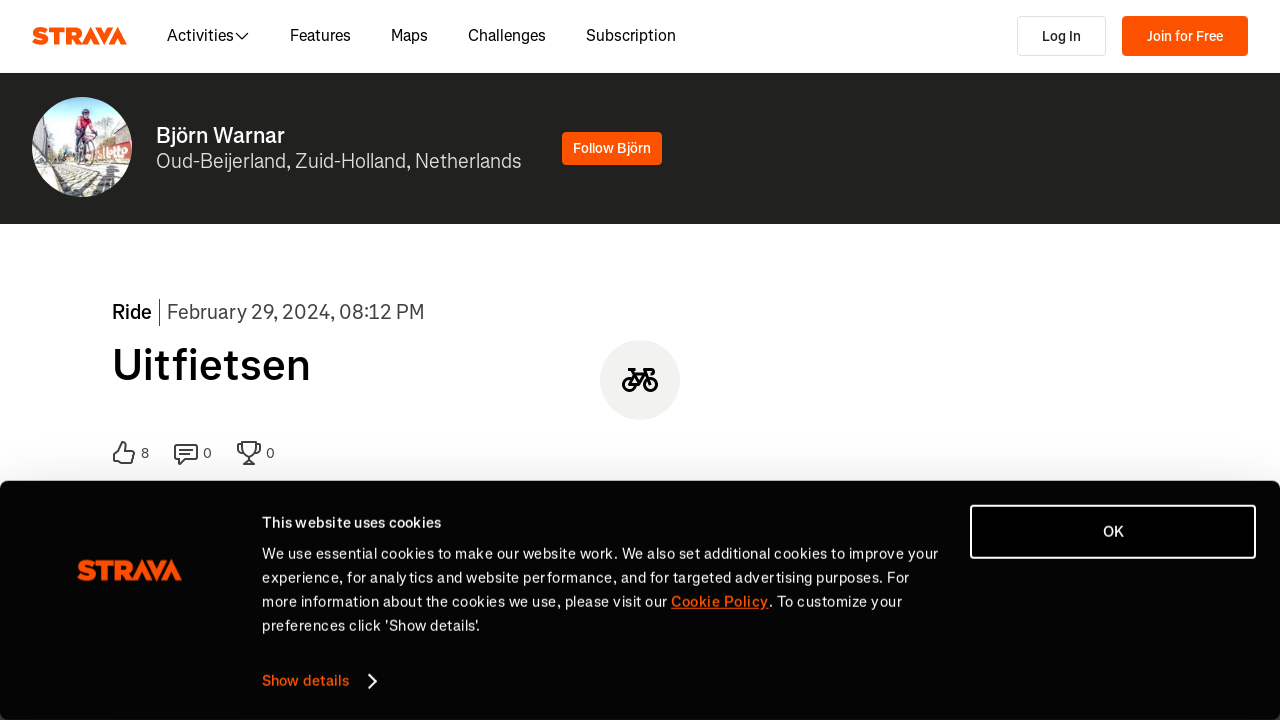

--- FILE ---
content_type: text/css
request_url: https://web-assets.strava.com/assets/landing-pages/_next/static/css/5200d50979016e0d.css
body_size: 7458
content:
.EZDrawer .EZDrawer__checkbox{display:none}.EZDrawer .EZDrawer__checkbox:checked~.EZDrawer__overlay{display:block;opacity:1}.EZDrawer .EZDrawer__checkbox:checked~.EZDrawer__container{visibility:visible;transform:translateZ(0)!important}.EZDrawer .EZDrawer__overlay{display:none;height:100vh;left:0;position:fixed;top:0;width:100%}.EZDrawer .EZDrawer__container{position:fixed;visibility:hidden;background:white;transition:all;box-shadow:0 0 10px 5px rgba(0,0,0,.1)}.LandingPagesFooterUpsell_container__fTUa0{background-color:#21211f;background-image:url(https://web-assets.strava.com/assets/landing-pages/_next/static/media/bg-cta.fe0f146a.jpg);background-position:50%;background-repeat:no-repeat;background-size:cover;color:#fff;padding:200px 1.5rem;text-align:center}@media(min-width:768px)and (-webkit-min-device-pixel-ratio:1.5625),(min-width:768px)and (min-resolution:150dpi){.LandingPagesFooterUpsell_container__fTUa0{background-image:url(https://web-assets.strava.com/assets/landing-pages/_next/static/media/bg-cta@2x.a6194345.jpg)}}@media(max-width:768px){.LandingPagesFooterUpsell_container__fTUa0{background-image:url(https://web-assets.strava.com/assets/landing-pages/_next/static/media/bg-cta-sm.b92d9503.jpg)}}@media(max-width:768px)and (-webkit-min-device-pixel-ratio:1.5625),(max-width:768px)and (min-resolution:150dpi){.LandingPagesFooterUpsell_container__fTUa0{background-image:url(https://web-assets.strava.com/assets/landing-pages/_next/static/media/bg-cta-sm@2x.b8bdb202.jpg)}}.LandingPagesFooterUpsell_container__fTUa0 h3{font-size:4rem;font-weight:600;line-height:1.33em;margin:0 auto 1.5rem;max-width:775px}@media(max-width:992px){.LandingPagesFooterUpsell_container__fTUa0 h3{max-width:60vw}}.LandingPagesFooterUpsell_container__fTUa0 .LandingPagesFooterUpsell_btnDownload__Dsl45{padding:.5rem 3rem;font-weight:700;min-width:40vw}.LandingPagesFooterUpsell_container__fTUa0 .LandingPagesFooterUpsell_authMethods__WSMOq{gap:1rem;flex-direction:column;align-items:center}@media(min-width:992px){.LandingPagesFooterUpsell_container__fTUa0 .LandingPagesFooterUpsell_authMethods__WSMOq{gap:2rem;flex-direction:row;justify-content:center}}.LandingPagesFooterUpsell_container__fTUa0 .LandingPagesFooterUpsell_authMethods__WSMOq .LandingPagesFooterUpsell_btnAuth__UR5LQ{white-space:normal;margin:0;width:50vw}@media(min-width:992px){.LandingPagesFooterUpsell_container__fTUa0 .LandingPagesFooterUpsell_authMethods__WSMOq .LandingPagesFooterUpsell_btnAuth__UR5LQ{width:auto}}@media(max-width:768px){.LandingPagesFooterUpsell_container__fTUa0{padding-bottom:1.5rem;padding-top:1.5rem;text-align:left}.LandingPagesFooterUpsell_container__fTUa0 h3{font-size:24px;margin-left:0;margin-right:0}}.shared_container__Gcl4P{width:100%;max-width:1728px;margin-left:auto;margin-right:auto;padding-left:1rem;padding-right:1rem}@media(min-width:992px){.shared_container__Gcl4P{padding-left:2rem;padding-right:2rem}}.shared_row__hpMG2{display:flex;flex-direction:row-reverse;gap:5rem}@media(max-width:992px){.shared_row__hpMG2{display:block}}.shared_col-md-4__R82zt,.shared_col-md-6__3LxFr,.shared_col-md-8__nK9ax{position:relative;min-height:1px;box-sizing:border-box}@media(min-width:992px){.shared_col-md-4__R82zt,.shared_col-md-6__3LxFr,.shared_col-md-8__nK9ax{float:left}.shared_col-md-4__R82zt{width:33.33333333%}.shared_col-md-6__3LxFr{width:calc(50% - 2.5rem)}.shared_col-md-8__nK9ax{width:66.66666667%}}.AthleteBanner_bannerWrapper__Mvz2l{background:#21211f;margin-bottom:80px}.AthleteBanner_bannerContainer__LAcch{align-items:center;color:#fff;display:flex;font-size:1.25rem;padding-bottom:24px;padding-top:24px}.AthleteBanner_detailsWrapper__ggqMD,.AthleteBanner_followButtonWrapper__5eyHM,.AthleteBanner_statsWrapper__jW4e4{margin-right:40px}@media(max-width:992px){.AthleteBanner_detailsWrapper__ggqMD,.AthleteBanner_followButtonWrapper__5eyHM,.AthleteBanner_statsWrapper__jW4e4{margin-right:24px}}.AthleteBanner_avatarWrapper__IKhp5{margin-right:24px}.AthleteBanner_avatar__twlSM{height:100px;width:100px}.AthleteBanner_name__qZ8Mw{flex:1 1 auto;font-weight:600;line-height:1.2em;margin-bottom:0;margin-top:0;max-width:30vw}@media(max-width:992px){.AthleteBanner_name__qZ8Mw{max-width:none}}.AthleteBanner_location__Ct38D{color:#e0e0de;display:block;font-weight:300;margin-bottom:4px;margin-top:4px}.AthleteBanner_followButtonWrapper__5eyHM{padding-right:40px}.AthleteBanner_followButtonWrapper__5eyHM button{font-weight:600}@media(max-width:992px){.AthleteBanner_followButtonWrapper__5eyHM{padding-right:24px}}.AthleteBanner_statLabel__o8mKq{color:#e0e0de!important}.AthleteBanner_bannerStats__3xwBm li{margin-bottom:6px;margin-right:40px;margin-top:6px}.AthleteBanner_bannerStats__3xwBm li:last-child{margin-right:0}.AthleteBanner_bannerStats__3xwBm .stat-text{font-size:36px}.AthleteBanner_bannerStats__3xwBm .stat-subtext{color:#e0e0de;font-size:16px;font-weight:300}@media(max-width:1248px){.AthleteBanner_bannerStats__3xwBm li{margin-right:24px}.AthleteBanner_bannerStats__3xwBm .stat-text{font-size:24px}.AthleteBanner_bannerStats__3xwBm .statSubtext,.AthleteBanner_location__Ct38D{font-size:14px}}@media(max-width:992px){.AthleteBanner_bannerWrapper__Mvz2l{background-color:#fff;margin-bottom:24px}.AthleteBanner_bannerContainer__LAcch{color:#21211f;display:grid;grid-column-gap:24px;grid-template-columns:80px auto;grid-template-rows:1fr 1fr;min-height:80px}.AthleteBanner_bannerContainer__LAcch:after,.AthleteBanner_bannerContainer__LAcch:before{content:none}.AthleteBanner_avatarWrapper__IKhp5{grid-row-end:3;grid-row-start:1}.AthleteBanner_avatar__twlSM{height:80px;width:80px}.AthleteBanner_name__qZ8Mw{font-size:16px}.AthleteBanner_location__Ct38D{color:#43423f;font-size:12px}.AthleteBanner_followButtonWrapper__5eyHM{border-right:0;margin-right:0;padding-right:0}.AthleteBanner_bannerStats__3xwBm{display:none}}@media(max-width:480px){.AthleteBanner_followButtonWrapper__5eyHM .btn{display:block}}.Comments_commentsContainer__TeAR5{padding-bottom:32px;padding-top:32px;border-bottom:1px solid #f2f2f0;border-top:1px solid #f2f2f0}.Comments_comment__322OH{display:flex;font-size:16px;line-height:1.45}.Comments_comment__322OH .Comments_avatarWrapper__7jy9W,.Comments_comment__322OH .Comments_commentWrapper__kZwLC{padding-bottom:24px;padding-top:24px}.Comments_comment__322OH .Comments_avatarWrapper__7jy9W{padding-right:16px}.Comments_comment__322OH .Comments_avatar__HzS_A{height:60px;width:60px}.Comments_comment__322OH .Comments_commentWrapper__kZwLC{border-top:1px solid #f2f2f0;flex:1 1 auto}.Comments_comment__322OH .Comments_commentAuthor__6yICv{font-weight:600}.Comments_comment__322OH .Comments_commentAuthor__6yICv a{color:currentColor}.Comments_comment__322OH .Comments_commentAuthor__6yICv a:active,.Comments_comment__322OH .Comments_commentAuthor__6yICv a:focus,.Comments_comment__322OH .Comments_commentAuthor__6yICv a:hover{color:#0060d0;text-decoration:none}.Comments_comment__322OH .Comments_commentBody__3IfSI{color:#43423f;margin-top:6px}.Comments_commentsList__1VDkZ li:first-child .Comments_commentWrapper__kZwLC{border-top:0}.Comments_empty__Don95{background-color:#fafafa;padding:24px;margin-left:-16px;margin-right:-16px}.Comments_empty__Don95 h3{margin-bottom:24px;margin-top:0}.Comments_signUpButton__Ze1je{font-weight:600}@media(max-width:992px){.Comments_comment__322OH{font-size:12px}.Comments_comment__322OH .Comments_avatar__HzS_A{height:48px;width:48px}.Comments_empty__Don95{text-align:center}}.Area_area__aGqhc{stroke-linejoin:round}.Area_area__aGqhc,.Axis_axis__jIMqb{pointer-events:none}.Axis_axis__jIMqb .domain{stroke:#fff}.Axis_axis__jIMqb text{fill:#999;font-size:10px}.Axis_axis__jIMqb line{shape-rendering:crispedges;stroke:#ccc;stroke-width:1}.Axis_yAxis__0hukr line{stroke-dasharray:2 3}.Axis_xAxis__R8Oyd .domain{stroke:#ccc}.SurfaceTypePath_surfaceType__U5fHR path{pointer-events:none;stroke-linejoin:round}.Tooltip_group__fIdST{pointer-events:none}.Tooltip_group__fIdST line,.Tooltip_group__fIdST rect{shape-rendering:crispedges;stroke:#666;stroke-width:1}.Tooltip_infoBox__JP7SP{fill:#333;font-size:12px}.Tooltip_infoBox__JP7SP rect{fill:hsla(0,0%,100%,.8);filter:drop-shadow(6px 6px 10px rgba(0,0,0,.15))}.Tooltip_value__g2oNH{font-weight:600;margin-left:.5em}.ElevationChart_hitbox__n7938{cursor:crosshair;fill:rgba(0,0,0,0)}.ControlButton_container__K5S5t{display:flex;flex-direction:column;gap:.625rem}.ControlButton_controlGroup__RX8go{display:flex;flex-direction:column;gap:1px;box-shadow:0 0 0 2px rgba(0,0,0,.1);border-radius:4px}.ControlButton_controlButton__n0ecl{width:29px;height:29px;min-height:auto;border:0;background-color:#fff;cursor:pointer;padding:0;outline:none!important}.ControlButton_controlButton__n0ecl:first-child{border-top-right-radius:4px;border-top-left-radius:4px}.ControlButton_controlButton__n0ecl:last-child{border-bottom-right-radius:4px;border-bottom-left-radius:4px}.ControlButton_controlButton__n0ecl:hover{background-color:#fafafa}.ControlButton_controlButton__n0ecl span{display:flex;align-items:center;justify-content:center;background-position:50%;background-repeat:no-repeat;height:100%;width:100%;font-weight:700}.Paragraph_paragraph__dW_C4{font-size:.75rem;font-weight:400;margin-top:.5rem}.Title_title__Mnuhs{font-size:.875rem;font-weight:600}.Popup_popup___0DSq{z-index:2;border-radius:4px;padding:.75rem;position:absolute;background-color:#fff;box-shadow:0 1px 2px rgba(0,0,0,.1);max-width:260px;word-wrap:break-word}.Popup_callout__gyHDV{width:10px;height:10px;background-color:#fff;position:absolute}.Popup_popupAnchorTop__OstNu .Popup_callout__gyHDV{transform:translateY(-50%) translateX(-50%) rotate(45deg);left:50%;top:0}.Popup_popupAnchorBottom__9thVS .Popup_callout__gyHDV{transform:translateY(50%) translateX(-50%) rotate(45deg);left:50%;bottom:0}.Popup_popupAnchorLeft__3J_bw .Popup_callout__gyHDV{transform:translateY(-50%) translateX(-50%) rotate(45deg);top:50%;left:0}.Popup_popupAnchorRight__wOFNK .Popup_callout__gyHDV{transform:translateY(-50%) translateX(50%) rotate(45deg);top:50%;right:0}.Popup_popupAnchorTopLeft__QtGeh{border-top-left-radius:0}.Popup_popupAnchorTopLeft__QtGeh .Popup_callout__gyHDV{transform:translateY(-100%);-webkit-clip-path:polygon(0 0,100% 100%,0 100%);clip-path:polygon(0 0,100% 100%,0 100%);top:1px;left:0}.Popup_popupAnchorTopRight__fPO7g{border-top-right-radius:0}.Popup_popupAnchorTopRight__fPO7g .Popup_callout__gyHDV{transform:translateY(-100%);-webkit-clip-path:polygon(100% 0,100% 100%,0 100%);clip-path:polygon(100% 0,100% 100%,0 100%);top:1px;right:0}.Popup_popupAnchorBottomLeft__bmOto{border-bottom-left-radius:0}.Popup_popupAnchorBottomLeft__bmOto .Popup_callout__gyHDV{transform:translateY(100%);-webkit-clip-path:polygon(0 0,100% 0,0 100%);clip-path:polygon(0 0,100% 0,0 100%);bottom:1px;left:0}.Popup_popupAnchorBottomRight__E5gEo{border-bottom-right-radius:0}.Popup_popupAnchorBottomRight__E5gEo .Popup_callout__gyHDV{transform:translateY(100%);-webkit-clip-path:polygon(100% 0,100% 100%,0 0);clip-path:polygon(100% 0,100% 100%,0 0);bottom:1px;right:0}.DismissiblePopup_dismissiblePopup__hYg80 .DismissiblePopup_closeButton__YeB5N{position:absolute;top:0;right:0;cursor:pointer;background:rgba(0,0,0,0);border:none;padding-top:.25rem;padding-right:.25rem}.DismissiblePopup_dismissiblePopup__hYg80 .DismissiblePopup_closeButton__YeB5N svg{width:10px;height:10px}.PlaceHTMLOnMap_container__Qi2Bl{position:absolute;z-index:1;pointer-events:none}.PlaceHTMLOnMap_container__Qi2Bl.PlaceHTMLOnMap_allowPointerEvents__VzN7p{pointer-events:auto}.DraggableHTMLWaypoint_draggable__Quc_C{width:15px;height:15px;border-radius:10px}.DraggableHTMLWaypoint_dragging__jl2iZ{background-color:#006464;border:2px solid #fff;box-shadow:0 0 5px 1px rgba(0,0,0,.5)}.DraggableHTML_draggable__okHpg{cursor:-webkit-grab;cursor:grab;touch-action:none}.DraggableHTML_draggable__okHpg:active{cursor:-webkit-grabbing;cursor:grabbing}.DrawCircleOnMap2D_container__L3QX6{position:absolute;z-index:1;pointer-events:none;overflow:hidden}.DrawCircleOnMap2D_container__L3QX6.DrawCircleOnMap2D_allowPointerEvents__URTHC{pointer-events:auto}.ErrorMessage_errorMessage__BQe8D{background-color:#f2f2f0;display:flex;justify-content:center;align-items:center;width:100%;height:100%}.FallbackImage_fallbackImage__dqDay{width:100%;height:auto;object-fit:cover}.FlyoverSpeedControl_flyoverSpeedControl__xYJNy{position:absolute;display:flex;align-items:center;padding:0 .5rem;gap:.5rem;bottom:1rem;left:1rem;right:1rem;background:rgba(0,0,0,.4);border-radius:8px;color:#fc5200;height:51px;animation:FlyoverSpeedControl_fadeIn__XIcS3 .1s ease;animation-fill-mode:forwards;box-shadow:0 2px 6px 0 rgba(0,0,0,.08)}@media(min-width:768px){.FlyoverSpeedControl_flyoverSpeedControl__xYJNy{bottom:1.5rem;left:2.5rem;right:2.5rem}}.FlyoverSpeedControl_flyoverSpeedControl__xYJNy.FlyoverSpeedControl_fadeOut__vp9w4{animation:FlyoverSpeedControl_fadeOut__vp9w4 .4s ease;animation-fill-mode:forwards;pointer-events:none}@keyframes FlyoverSpeedControl_fadeOut__vp9w4{0%{opacity:1}to{opacity:0}}@keyframes FlyoverSpeedControl_fadeIn__XIcS3{0%{opacity:0}to{opacity:1}}.FlyoverSpeedControl_flyoverSpeedControl__xYJNy .FlyoverSpeedControl_flyoverSpeedControlBtn__KQ4_S{border-radius:50%;height:36px;width:36px;min-height:auto;color:#fff;font-size:1.25rem;font-weight:400;line-height:1.5rem;border:none;background-color:rgba(0,0,0,0);cursor:pointer;display:flex;align-items:center;justify-content:center;outline:none;padding:0}.FlyoverSpeedControl_flyoverSpeedControl__xYJNy .FlyoverSpeedControl_flyoverSpeedControlBtn__KQ4_S:hover{background:rgba(0,0,0,.05)}.FlyoverSpeedControl_flyoverSpeedControl__xYJNy .FlyoverSpeedControl_flyoverSpeedControlBtn__KQ4_S svg{width:20px;height:20px}.FlyoverSpeedControl_flyoverSpeedControl__xYJNy .FlyoverSpeedControl_flyoverSpeedControlScrubber__LI5vD{flex-grow:1;display:flex;align-items:center;position:relative;touch-action:none;align-self:stretch}.FlyoverSpeedControl_flyoverSpeedControl__xYJNy .FlyoverSpeedControl_flyoverSpeedControlScrubber__LI5vD .FlyoverSpeedControl_lineFull__romVa{width:100%;height:2px;background:#d3d1cd}.FlyoverSpeedControl_flyoverSpeedControl__xYJNy .FlyoverSpeedControl_flyoverSpeedControlScrubber__LI5vD .FlyoverSpeedControl_lineBehind__xTJoN{width:0;height:2px;background:#d3d1cd;position:absolute;box-shadow:0 2px 6px 0 rgba(0,0,0,.0784313725)}.FlyoverSpeedControl_flyoverSpeedControl__xYJNy .FlyoverSpeedControl_flyoverSpeedControlScrubber__LI5vD .FlyoverSpeedControl_handle__tz5Oe{left:0;border-radius:50%;height:36px;width:36px;transform:translateX(-50%);position:absolute;display:flex;justify-content:center;align-items:center}.FlyoverSpeedControl_flyoverSpeedControl__xYJNy .FlyoverSpeedControl_flyoverSpeedControlScrubber__LI5vD .FlyoverSpeedControl_handle__tz5Oe:hover{background:rgba(0,0,0,.05)}.FlyoverSpeedControl_flyoverSpeedControl__xYJNy .FlyoverSpeedControl_flyoverSpeedControlScrubber__LI5vD .FlyoverSpeedControl_handle__tz5Oe .FlyoverSpeedControl_handleInner__9NZ0d{height:12px;width:12px;background:#fff;border-radius:50%}.PlayPauseIcon_playPauseIcon__2GS1g{position:absolute;top:calc(50% - 42px);left:calc(50% - 42px);display:flex;align-items:center;justify-content:center;width:85px;height:85px;background:rgba(0,0,0,.5);border-radius:42px;animation:PlayPauseIcon_fade__PTV9O .5s linear}@keyframes PlayPauseIcon_fade__PTV9O{to{opacity:0}}.PlayPauseIcon_playPauseIcon__2GS1g svg{color:#fff;width:48px;height:48px}.Info_info__o6_oK{display:flex;flex-direction:row;align-items:center;background-color:#fff;border-radius:12px}.Info_info__o6_oK .Info_infoText__JNhnn{display:flex;height:auto;margin:0;padding:.25rem .75rem;color:#000;list-style:none;gap:.25rem;flex-wrap:wrap;line-height:100%}.Info_info__o6_oK .Info_infoText__JNhnn li a{color:#000}.Info_info__o6_oK .Info_infoText__JNhnn li:last-of-type a{font-weight:700}.Info_info__o6_oK .Info_infoIcon__NkZ94{display:block;padding:0;border-radius:50%;border:4px solid #fff;width:1.5rem;height:1.5rem;min-height:auto;cursor:pointer}.Info_info__o6_oK.Info_open__PuYTC .Info_infoIcon__NkZ94{border:4px solid rgba(0,0,0,.05)}.Switch_switch__7MaY3{cursor:pointer;position:relative;display:block;width:1.6em}.Switch_switch__7MaY3 input{cursor:inherit;height:0;margin:0;opacity:0;padding:0;position:absolute;width:0}.Switch_switch__7MaY3.Switch_disabled__xhDD5{opacity:50%;cursor:auto}.Switch_switch__7MaY3:focus-visible{outline:1px dotted;outline:5px auto -webkit-focus-ring-color}.Switch_switch__7MaY3:focus-visible.Switch_disabled__xhDD5{outline:none}.Switch_switchBase__dyCsE{height:1em;outline:none;width:1.6em;position:relative}.Switch_active__NyMiO .Switch_track__g_7oB{background-color:#fc5200}.Switch_active__NyMiO .Switch_thumb__UUCQS{left:.7em}.Switch_disabled__xhDD5{opacity:65%}.Switch_disabled__xhDD5:hover{cursor:auto}.Switch_track__g_7oB{background-color:#fff;border:.1em solid rgba(0,0,0,.1);border-radius:1.5em;height:100%;transition:background-color .15s linear;width:100%}.Switch_thumb__UUCQS{background-color:#fff;border:.03em solid rgba(0,0,0,.1);border-radius:50%;box-shadow:0 .1875em .1875em rgba(0,0,0,.05),0 .125em .125em rgba(0,0,0,.1),0 .1875em .0625em rgba(0,0,0,.05);height:.8em;left:.1em;position:absolute;top:.1em;transition:box-shadow .15s linear,left .15s linear;width:.8em}.MapPreferences_menuContainer__CNI_x{background-color:#fff;box-shadow:0 0 0 2px rgba(0,0,0,.1);border-radius:4px;padding:.5rem .75rem 0;min-width:240px}.MapPreferences_menuContainer__CNI_x .MapPreferences_section__65A2_{margin-bottom:.75rem}.MapPreferences_menuContainer__CNI_x .MapPreferences_section__65A2_ .MapPreferences_header__EYQrz{display:flex;align-items:center;margin-bottom:.5rem}.MapPreferences_menuContainer__CNI_x .MapPreferences_section__65A2_ .MapPreferences_header__EYQrz .MapPreferences_dismiss__38uti{margin-left:auto;border-radius:4px}.MapPreferences_menuContainer__CNI_x .MapPreferences_section__65A2_ .MapPreferences_header__EYQrz:last-child{margin-top:1rem}.MapPreferences_menuContainer__CNI_x .MapPreferences_options__Ek3Ky{display:grid;grid-template-columns:1fr 1fr 1fr;grid-gap:.5rem;gap:.5rem}.MapPreferences_menuContainer__CNI_x .MapPreferences_options__Ek3Ky .MapPreferences_optionButton__atkVP{height:70px;width:70px;border:none;display:flex;flex-direction:column;align-items:center;border-radius:4px;cursor:pointer;background-color:rgba(0,0,0,0)}.MapPreferences_menuContainer__CNI_x .MapPreferences_options__Ek3Ky .MapPreferences_optionButton__atkVP .MapPreferences_option__4Kckv{height:40px;width:40px;border-radius:12px;margin-top:.25rem;margin-bottom:.5rem;box-sizing:border-box}.MapPreferences_menuContainer__CNI_x .MapPreferences_options__Ek3Ky .MapPreferences_optionButton__atkVP:hover{background-color:#fafafa}.MapPreferences_menuContainer__CNI_x .MapPreferences_options__Ek3Ky .MapPreferences_optionButton__atkVP:focus{outline:none;box-shadow:none}.MapPreferences_menuContainer__CNI_x .MapPreferences_options__Ek3Ky .MapPreferences_selected__XRqpx{background-color:#fafafa}.MapPreferences_menuContainer__CNI_x .MapPreferences_preferences__thiqO{margin-top:.75rem;display:flex;flex-direction:column;gap:.5rem}.MapPreferences_menuContainer__CNI_x .MapPreferences_preferences__thiqO .MapPreferences_preference__FCa5o{margin:0 .25rem;isolation:isolate;align-items:center;display:flex;cursor:pointer;gap:.75rem}.MapScale_mapScale__PCAlk{display:flex;align-items:center;width:100px;height:1.25rem;background-color:#fff;opacity:.75;padding:0 .25rem;color:#333;border:2px solid #333;border-top:0;font-size:.625rem;font-weight:400}.MapTypeControl_mapTypeControl__Wqrgu .MapTypeControl_select__woy54{border-radius:4px;cursor:pointer;box-shadow:0 0 0 2px rgba(0,0,0,.1);border:none;outline:none;-moz-appearance:none;-webkit-appearance:none;appearance:none;background:#fff;background-image:url("data:image/svg+xml;utf8,<svg height='16' width='16' viewBox='0 0 16 16' xmlns='http://www.w3.org/2000/svg'><path d='M8 12a.5.5 0 01-.35-.15l-6.5-6.5a.5.5 0 01.71-.71L8 10.79l6.15-6.15a.5.5 0 11.71.71l-6.5 6.5A.5.5 0 018 12z' fill='rgba(0,0,0,0.75)'/></svg>");background-position:right 8px center;background-repeat:no-repeat;background-size:.75rem .75rem;padding:6px 26px 5px 12px;height:auto;line-height:normal}.MapTypeControl_mapTypeControl__Wqrgu .MapTypeControl_select__woy54:not(:disabled):hover{background-color:hsla(0,0%,100%,.95)}.MapTypeControl_mapTypeControl__Wqrgu .MapTypeControl_select__woy54:focus:focus-visible{box-shadow:0 0 2px 2px #0096ff}.MapTypeControl_mapTypeControl__Wqrgu .MapTypeControl_select__woy54:focus:not(:focus-visible){box-shadow:none}.MapViewControls_zoomIn__mGcSR{background-image:url(https://web-assets.strava.com/assets/landing-pages/_next/static/media/zoomIn.71a42669.svg)}.MapViewControls_zoomOut__QMFIG{background-image:url(https://web-assets.strava.com/assets/landing-pages/_next/static/media/zoomOut.04429b6e.svg)}.MapViewControls_compass__0_Pbc{background-image:url(https://web-assets.strava.com/assets/landing-pages/_next/static/media/compass.7aca7fa6.svg)}.PrivacyZonesLegend_privacyZonesLegend__8Rn9i{border-radius:4px;background-color:#fff;display:flex;flex-direction:column;gap:.5rem;padding:.5rem}.PrivacyZonesLegend_privacyZonesLegend__8Rn9i .PrivacyZonesLegend_section__FXXyP{align-items:center;display:flex;flex-direction:row;gap:.5rem}.PrivacyZonesLegend_privacyZonesLegend__8Rn9i .PrivacyZonesLegend_section__FXXyP svg{line-height:110%;border-radius:2px}.PrivacyZonesLegend_privacyZonesLegend__8Rn9i .PrivacyZonesLegend_section__FXXyP .PrivacyZonesLegend_label__r7aQQ{color:#000;font-size:.75rem;line-height:130%}.Scrubber_scrubber__NbSX8{position:absolute;top:0;left:0;width:18px;height:18px;border-radius:50%;background-color:#1977d5;border-width:2px;border-style:solid;pointer-events:none}.Scrubber_scrubberDark__MG9aJ{border-color:#1e1d1c}.Scrubber_scrubberLight__NEB8V{border-color:#fff}.FlyoverCancel_flyoverCancel__UGDBb{position:absolute;left:.625rem;top:.625rem;cursor:pointer;border:none;box-shadow:0 0 0 2px rgba(0,0,0,.1);background:#fff;border-radius:50%;color:#fc5200;display:flex;align-items:center;justify-content:center;font-weight:700;width:36px;height:36px;min-height:auto;text-decoration:none;padding:0}.FlyoverCancel_flyoverCancel__UGDBb:hover{background:#fc5200;color:#fff}.FlyoverCancel_flyoverCancel__UGDBb:focus{outline:none}.FlyoverCancel_flyoverCancel__UGDBb svg{min-width:1rem}.FlyoverStart_flyoverStart__biDt8{cursor:pointer;border:none;box-shadow:0 0 0 2px rgba(0,0,0,.1);background:#fc5200;border-radius:4px;color:#fff;display:flex;align-items:center;justify-content:center;font-weight:700;width:29px;height:29px;min-height:auto;text-decoration:none}.FlyoverStart_flyoverStart__biDt8:hover{background:#c94100}.FlyoverStart_flyoverStart__biDt8:focus{outline:none}.FlyoverStart_flyoverStart__biDt8 svg{min-width:1rem}.UIControls_uiControls__VUVKT{position:absolute;display:flex;flex-direction:row;z-index:3}.UIControls_uiControls__VUVKT.UIControls_topLeft__0MMt6{top:.625rem;left:.625rem}.UIControls_uiControls__VUVKT.UIControls_topRight__H_zTg{top:.625rem;right:.625rem}.UIControls_uiControls__VUVKT.UIControls_bottomLeft__BuT0l{bottom:.625rem;left:.625rem}.UIControls_uiControls__VUVKT.UIControls_bottomLeftDefault__LfVbR{flex-direction:column;align-items:flex-start;gap:.625rem}.UIControls_uiControls__VUVKT.UIControls_bottomRight__b_u8q{bottom:.625rem;right:.625rem}.Map_map__QF1oC{position:relative;width:100%;height:100%;overflow:hidden}.Map_map__QF1oC canvas{position:absolute;width:100%;height:100%;outline:none}.Map_map__QF1oC canvas.Map_cursorDefault__b5vPS{cursor:default!important}.Map_map__QF1oC canvas.Map_cursorPointer__qqzvP{cursor:pointer!important}.Map_map__QF1oC .Map_spinner__guKzV{width:100%;height:100%;display:flex;align-items:center;justify-content:center;position:absolute;top:0;background-color:#fff;z-index:4}.Map_map__QF1oC .Map_spinnerFadeOut__fVl3G{pointer-events:none;opacity:0;transition:opacity .1s ease-out}.Map_pointerEventsDisabled__B_dyI{pointer-events:none}.MapAndElevation_mapContainer__ftvAt{height:400px;isolation:isolate;margin-bottom:1.5rem;margin-left:1rem;margin-right:1rem}@media(min-width:768px){.MapAndElevation_mapContainer__ftvAt{height:480px;margin-left:0;margin-right:0}}@media(min-width:992px){.MapAndElevation_mapContainer__ftvAt{margin-bottom:2rem}}.MapAndElevation_chartContainer__vqUDv{margin-bottom:2rem;height:200px}.MoreActivities_moreActivities__aebcp{background-color:#fafafa;border-top:1px solid #f2f2f0;margin-top:36px}.MoreActivities_moreActivitiesList__Ej1T8{flex-direction:row}.MoreActivities_header__BUxkf{display:flex;flex-direction:column;width:100%}.MoreActivities_body__pLNUl{display:none}.MoreActivities_body__pLNUl,.MoreActivities_header__BUxkf{padding-bottom:36px;padding-top:36px}.MoreActivities_title__uWNsG{font-size:34px;font-weight:600;line-height:1.2em;margin-bottom:24px;margin-top:0;text-align:center}.MoreActivities_headerCta__JeiMT{display:block;margin:0 auto 16px;font-weight:600}.MoreActivities_activitiesList__kDHN_{display:flex;flex-direction:row;margin-bottom:0;margin-left:-12px;margin-right:-12px;-webkit-overflow-scrolling:touch;overflow-x:auto;overflow-y:hidden;padding-left:0}.MoreActivities_activitiesList__kDHN_>li{display:inline-flex;flex:1 1 50%;max-width:50%;min-height:254px;padding-left:12px;padding-right:12px;width:50%}a.MoreActivities_activity__IwDtD{background-color:#fff;border-radius:4px;color:#21211f;display:flex;flex-direction:row;height:100%;margin:0;overflow:hidden;width:100%}a.MoreActivities_activity__IwDtD:focus,a.MoreActivities_activity__IwDtD:hover{text-decoration:none}a.MoreActivities_activity__IwDtD:focus .MoreActivities_activity-footer__JLumj,a.MoreActivities_activity__IwDtD:hover .MoreActivities_activity-footer__JLumj{color:#fc5200}.MoreActivities_activityImage__wUw00{background-color:#f2f2f0;display:block;min-height:160px;overflow:hidden;padding-right:0;width:33.333%}.MoreActivities_activityImage__wUw00 img{display:block;height:100%;object-fit:cover;width:100%}.MoreActivities_activityDetails__joTpm{display:flex;flex:1 1;flex-direction:column}.MoreActivities_activityBody__9YfLx,.MoreActivities_activityFooter__RSJ0I,.MoreActivities_activityHeader__j7UVW{padding-left:24px;padding-right:24px}.MoreActivities_activityHeader__j7UVW{padding-top:16px}.MoreActivities_activityBody__9YfLx{display:flex;flex:1 1;flex-direction:row;margin-bottom:0;margin-top:0;padding-bottom:16px;padding-top:0}.MoreActivities_activityFooter__RSJ0I{border-top:1px solid #fafafa;font-size:.875rem;font-weight:600;padding-bottom:12px;padding-top:12px;text-align:center}.MoreActivities_activityTitle__YTJpo{flex:1 1;font-size:24px;font-weight:600;line-height:1.2;margin-bottom:0;margin-top:0}.MoreActivities_time__0_Juz{color:#43423f;font-size:.875rem}.MoreActivities_activityIcon__TjNNk{background-color:#fafafa;border-radius:50%;padding:12px;line-height:1;vertical-align:middle}.MoreActivities_upsell__4_Y_k{display:none}.MoreActivities_upsell__4_Y_k .MoreActivities_upsellContainer__93qBj{align-items:center;background-color:#21211f;background-image:url(https://web-assets.strava.com/assets/landing-pages/_next/static/media/bg-more-activities-cta.bcd2cd8f.jpg);background-position:50%;background-size:cover;border-radius:4px;color:#fff;display:flex;flex-direction:column;height:100%;justify-content:center;text-align:center;width:100%}.MoreActivities_upsell__4_Y_k .MoreActivities_upsellContainer__93qBj h4{margin-bottom:0;margin-top:0}.MoreActivities_upsell__4_Y_k .MoreActivities_upsellContainer__93qBj .MoreActivities_upsellCta__Vlf4w{margin-top:16px}@media(-webkit-min-device-pixel-ratio:1.5625),(min-resolution:150dpi){.MoreActivities_upsell__4_Y_k .MoreActivities_upsellContainer__93qBj{background-image:url(https://web-assets.strava.com/assets/landing-pages/_next/static/media/bg-more-activities-cta@2x.e445fa0a.jpg)}}@media(max-width:1199px){.MoreActivities_activitiesList__kDHN_>li{min-height:200px}.MoreActivities_activityTitle__YTJpo{font-size:20px}.MoreActivities_activityIcon__TjNNk{padding:6px}.MoreActivities_activityIcon__TjNNk .MoreActivities_activityIconImage___5Ywl{height:24px;width:24px}}@media(max-width:992px){.MoreActivities_title__uWNsG{font-size:16px;font-weight:600;margin-top:0}.MoreActivities_header__BUxkf{padding-bottom:0}.MoreActivities_body__pLNUl{padding-top:0}}@media(max-width:768px){.MoreActivities_body__pLNUl{display:block;padding-bottom:0}.MoreActivities_headerCta__JeiMT{display:none}.MoreActivities_activitiesList__kDHN_{margin-left:-16px;margin-right:-16px;padding:0 16px 16px}.MoreActivities_activitiesList__kDHN_>li{max-width:66vw;min-width:66vw;padding-left:0;padding-right:16px}.MoreActivities_activitiesList__kDHN_>.MoreActivities_upsell__4_Y_k{min-width:100%;padding-right:0}.MoreActivities_activitiesList__kDHN_ .MoreActivities_activity__IwDtD{display:block}.MoreActivities_activitiesList__kDHN_ .MoreActivities_activityImage__wUw00{height:60px;min-height:60px;width:100%}.MoreActivities_activitiesList__kDHN_ .MoreActivities_activityBody__9YfLx{margin-bottom:0}.MoreActivities_activitiesList__kDHN_ .MoreActivities_mediaBody__iHdRM{border-bottom:none}.MoreActivities_activitiesList__kDHN_ .MoreActivities_upsell__4_Y_k{display:block}}@media(max-width:480px){.MoreActivities_activitiesList__kDHN_>li{max-width:90vw;min-width:90vw}}.Photos_container___cbS_{padding-bottom:32px;padding-top:32px}.Photos_photosList__mTkMH{display:flex;flex-direction:row;margin-left:-6px;margin-right:-6px;position:relative}.Photos_photosList__mTkMH li{display:block;line-height:0;padding-left:6px;padding-right:6px;width:25%}.Photos_photosList__mTkMH li button{border:none;margin:0;padding:0}.Photos_photosList__mTkMH .Photos_photoWrapper__oBIKM{border-radius:4px;overflow:hidden;padding-top:100%;position:relative;width:100%}.Photos_photosList__mTkMH .Photos_photoWrapper__oBIKM:focus{outline:none}.Photos_photosList__mTkMH img{display:block;height:100%;left:0;object-fit:cover;object-position:center;position:absolute;top:0;width:100%}.Photos_photosList__mTkMH img:hover{cursor:pointer}.Photos_photosList__mTkMH .Photos_overflow__G0w9y{bottom:0;position:absolute;right:0;top:0}.Photos_photosList__mTkMH .Photos_overflowCount__PS5QC{align-items:center;background-color:rgba(0,0,0,.66);border-radius:4px;color:#fff;display:flex;font-size:24px;font-weight:600;height:100%;justify-content:center;width:100%}.Stat_stat__WQNib{display:flex;flex-direction:column;font-weight:400;justify-content:flex-end}.Stat_stat__WQNib .Stat_statLabel__SZaIf{font-size:12px;line-height:16px;color:#43423f;font-weight:300}.Stat_stat__WQNib .Stat_statValue__lmw2H{font-size:20px;line-height:25px;white-space:nowrap}.Stat_stat__WQNib .Stat_statValue__lmw2H:after{content:" ";display:inline-block;min-height:1em}.Stat_stat__WQNib.Stat_stat-xs___plzj .Stat_statLabel__SZaIf{font-size:10px}.Stat_stat__WQNib.Stat_stat-sm__2qPBR .Stat_statLabel__SZaIf,.Stat_stat__WQNib.Stat_stat-xs___plzj .Stat_statValue__lmw2H{font-size:11px}.Stat_stat__WQNib.Stat_stat-sm__2qPBR .Stat_statValue__lmw2H{font-size:12px}.Stat_stat__WQNib.Stat_stat-md__gqgXf .Stat_statValue__lmw2H{font-size:20px}.Stat_stat__WQNib.Stat_stat-lg__HLdKE .Stat_statValue__lmw2H{font-size:28px}.Stat_stat__WQNib.Stat_stat-xl__AwoFD .Stat_statValue__lmw2H{font-size:34px}.Stats_listStats__Y1KO8{align-items:stretch;display:flex;flex-flow:row wrap;list-style:none;margin-bottom:0;padding-left:0}.Stats_listStats__Y1KO8:after{clear:both;content:"";display:block;float:none}.Stats_listStats__Y1KO8>li{display:flex;margin-bottom:.75em;margin-right:.75em}.Stats_listStats__Y1KO8>li>div{display:flex;flex-direction:column;justify-content:flex-end}@media(max-width:991px){.Stats_listStats__Y1KO8{overflow:auto hidden;white-space:nowrap}.Stats_listStats__Y1KO8 li{display:inline-block;float:none;padding-bottom:5px}}.Summary_dateType__mUAP2{margin-bottom:16px}.Summary_date__mY0jh{color:#43423f;padding-left:7px}.Summary_summaryWrapper__VUmbC .Summary_date__mY0jh,.Summary_summaryWrapper__VUmbC .Summary_typeText__URk7i{font-size:1.25rem}.Summary_typeText__URk7i{border-right:1px solid #43423f;font-weight:600;padding-right:7px}.Summary_headerText__zzY5H{align-items:flex-start;display:flex;justify-content:space-between}.Summary_name__kbELd{flex:1 1;font-size:44px;font-weight:600;line-height:1.2em;margin-top:0}.Summary_typeIconWrapper__ukXNA{align-items:center;background-color:#f2f2f0;border-radius:50%;display:flex;height:80px;justify-content:center;width:80px;line-height:1;vertical-align:middle}.Summary_typeIcon__94GuT{height:36px;width:36px}.Summary_iconListWrapper__w6Z4q{color:#43423f;display:flex;margin-top:16px}.Summary_iconListWrapper__w6Z4q li:last-child{padding-right:0}.Summary_iconListWrapper__w6Z4q li{align-items:center;display:flex;padding-right:25px}.Summary_iconListWrapper__w6Z4q li svg{margin-right:5px}.Summary_iconListWrapper__w6Z4q li button{color:#43423f;font-size:inherit}.Summary_statsWrapper___S2V4{border-bottom:1px solid #e0e0de;border-top:1px solid #e0e0de;justify-content:flex-start;margin-top:42px;padding-bottom:32px}.Summary_statsWrapper___S2V4 li{margin-bottom:0;margin-right:0;margin-top:32px;padding-bottom:0;padding-right:32px}@media(max-width:1199px){.Summary_dateType__mUAP2{font-size:12px;margin-bottom:6px}.Summary_headerText__zzY5H{padding-right:60px;position:relative}.Summary_name__kbELd{font-size:24px;margin-top:0}.Summary_typeIconWrapper__ukXNA{height:48px;position:absolute;right:0;top:0;width:48px}.Summary_typeIconWrapper__ukXNA .Summary_typeIcon__94GuT{height:24px;width:24px}.Summary_iconListWrapper__w6Z4q{font-size:12px;margin-top:6px}.Summary_statsWrapper___S2V4,.Summary_statsWrapper___S2V4 li{margin-top:24px}.Summary_statsWrapper___S2V4 .statText{font-size:24px}}@media(max-width:767px){.Summary_statsWrapper___S2V4 li{width:50%}}.Upsell_ride__GsbWx{background-image:url(https://web-assets.strava.com/assets/landing-pages/_next/static/media/segments-blur-desktop.33497a8b.png)}.Upsell_run__CyLwP{background-image:url(https://web-assets.strava.com/assets/landing-pages/_next/static/media/splits-blur-desktop.50d4bdc8.png)}@media(max-width:768px){.Upsell_ride__GsbWx{background-image:url(https://web-assets.strava.com/assets/landing-pages/_next/static/media/segments-blur-mobile.27f63f3b.png)}.Upsell_run__CyLwP{background-image:url(https://web-assets.strava.com/assets/landing-pages/_next/static/media/splits-blur-mobile.b724fea8.png)}}.Upsell_upsellContainer__yxydL{padding-top:32px}.Upsell_upsellWrapper__Tn8hO{background-position:50%;background-repeat:no-repeat;background-size:contain;padding-bottom:125px;padding-top:125px}.Upsell_content__Af7lN{background-color:#fff;border-radius:4px;box-shadow:0 2px 4px 0 rgba(18,18,20,.3);margin-left:20%;margin-right:20%;padding:16px;text-align:center}.Upsell_content__Af7lN b{color:#fc5200;font-weight:400}.Upsell_content__Af7lN a{color:#21211f}.Upsell_content__Af7lN a:active,.Upsell_content__Af7lN a:focus,.Upsell_content__Af7lN a:hover{color:#fc5200;text-decoration:none}.Upsell_content__Af7lN button{background-color:rgba(0,0,0,0);border:none;color:#21211f;margin:0;padding:0;cursor:pointer}.Upsell_content__Af7lN button:active,.Upsell_content__Af7lN button:focus,.Upsell_content__Af7lN button:hover{color:#fc5200}.Upsell_content__Af7lN svg{margin-right:7px}.ActivityPublic_activityData__BBEc5 h3{font-size:20px;font-weight:600;margin-top:0}@media(max-width:992px){.ActivityPublic_activityData__BBEc5 h3{font-size:16px}}.ActivityPublic_activityData__BBEc5 ul{padding-left:0}.ActivityPublic_activityData__BBEc5 ol{list-style:none;padding-left:0}@media(max-width:768px){.ActivityPublic_mapData__ymYHB{margin:0 -16px}}

--- FILE ---
content_type: image/svg+xml
request_url: https://web-assets.strava.com/assets/landing-pages/_next/static/media/social_fb.8f25c6b6.svg
body_size: 627
content:
<svg width="21" height="21" viewBox="0 0 21 21" fill="none" xmlns="http://www.w3.org/2000/svg">
<path fill-rule="evenodd" clip-rule="evenodd" d="M19.475 0.973145H1.68195C1.07232 0.973145 0.578125 1.46734 0.578125 2.07697V19.8693C0.578125 20.1621 0.694421 20.4428 0.901428 20.6498C1.10844 20.8568 1.3892 20.9731 1.68195 20.9731H11.2612V13.2284H8.65486V10.2099H11.2612V7.98352C11.2612 5.40044 12.8386 3.99386 15.1437 3.99386C15.9216 3.99119 16.6991 4.03096 17.4727 4.11301V6.81076H15.8743C14.6214 6.81076 14.3756 7.40651 14.3756 8.28027V10.2077H17.3648L16.9759 13.2261H14.3786V20.9731H19.4743C19.7671 20.9731 20.0478 20.8568 20.2548 20.6498C20.4618 20.4428 20.5781 20.1621 20.5781 19.8693V2.07697C20.5781 1.46764 20.0844 0.973558 19.475 0.973145Z" fill="black"/>
</svg>


--- FILE ---
content_type: application/x-javascript
request_url: https://consentcdn.cookiebot.com/consentconfig/e47bebbc-d5c7-470a-a8f6-6d858aa50ff4/strava.com/configuration.js
body_size: 653
content:
CookieConsent.configuration.tags.push({id:186249352,type:"script",tagID:"",innerHash:"",outerHash:"",tagHash:"218848660978",url:"https://consent.cookiebot.com/uc.js",resolvedUrl:"https://consent.cookiebot.com/uc.js",cat:[1]});CookieConsent.configuration.tags.push({id:186249356,type:"script",tagID:"",innerHash:"",outerHash:"",tagHash:"3900916122944",url:"https://web-assets.strava.com/assets/core/_next/static/chunks/webpack-f547aa9ca3ba9314.js",resolvedUrl:"https://web-assets.strava.com/assets/core/_next/static/chunks/webpack-f547aa9ca3ba9314.js",cat:[4]});CookieConsent.configuration.tags.push({id:186249360,type:"script",tagID:"",innerHash:"",outerHash:"",tagHash:"2341211958827",url:"https://web-assets.strava.com/assets/core/_next/static/chunks/main-e725330695d116a1.js",resolvedUrl:"https://web-assets.strava.com/assets/core/_next/static/chunks/main-e725330695d116a1.js",cat:[2,4]});CookieConsent.configuration.tags.push({id:186249382,type:"script",tagID:"",innerHash:"",outerHash:"",tagHash:"15512099439735",url:"https://web-assets.strava.com/assets/core/_next/static/chunks/89adb2d6-a160e49b995e9458.js",resolvedUrl:"https://web-assets.strava.com/assets/core/_next/static/chunks/89adb2d6-a160e49b995e9458.js",cat:[3]});CookieConsent.configuration.tags.push({id:186249383,type:"script",tagID:"",innerHash:"",outerHash:"",tagHash:"1169123822543",url:"https://web-assets.strava.com/assets/core/_next/static/chunks/pages/_app-034c2ff84967323c.js",resolvedUrl:"https://web-assets.strava.com/assets/core/_next/static/chunks/pages/_app-034c2ff84967323c.js",cat:[1]});CookieConsent.configuration.tags.push({id:186249389,type:"script",tagID:"",innerHash:"",outerHash:"",tagHash:"4870085701909",url:"https://web-assets.strava.com/assets/core/_next/static/chunks/pages/maps/%5B%5B...slug%5D%5D-648dbedac1a9d017.js",resolvedUrl:"https://web-assets.strava.com/assets/core/_next/static/chunks/pages/maps/%5B%5B...slug%5D%5D-648dbedac1a9d017.js",cat:[2]});CookieConsent.configuration.tags.push({id:186249391,type:"script",tagID:"",innerHash:"",outerHash:"",tagHash:"5433827618653",url:"https://www.strava.com/cmp.js",resolvedUrl:"https://www.strava.com/cmp.js",cat:[1,2,4,5]});CookieConsent.configuration.tags.push({id:186249398,type:"script",tagID:"",innerHash:"",outerHash:"",tagHash:"7634761092818",url:"https://web-assets.strava.com/assets/landing-pages/_next/static/chunks/44877-1a03bb6d003ffe3b.js",resolvedUrl:"https://web-assets.strava.com/assets/landing-pages/_next/static/chunks/44877-1a03bb6d003ffe3b.js",cat:[1,2]});CookieConsent.configuration.tags.push({id:186249412,type:"script",tagID:"",innerHash:"",outerHash:"",tagHash:"7180150556630",url:"https://web-assets.strava.com/assets/landing-pages/_next/static/chunks/49020-d922b0db5fd7ac68.js",resolvedUrl:"https://web-assets.strava.com/assets/landing-pages/_next/static/chunks/49020-d922b0db5fd7ac68.js",cat:[2]});CookieConsent.configuration.tags.push({id:186249434,type:"script",tagID:"",innerHash:"",outerHash:"",tagHash:"608462552295",url:"",resolvedUrl:"",cat:[4]});CookieConsent.configuration.tags.push({id:186249436,type:"script",tagID:"",innerHash:"",outerHash:"",tagHash:"104357964934",url:"",resolvedUrl:"",cat:[1]});CookieConsent.configuration.tags.push({id:186249448,type:"script",tagID:"",innerHash:"",outerHash:"",tagHash:"6143624016481",url:"https://web-assets.strava.com/assets/core/_next/static/chunks/9757-6cb1871a7ba6ef80.js",resolvedUrl:"https://web-assets.strava.com/assets/core/_next/static/chunks/9757-6cb1871a7ba6ef80.js",cat:[2]});CookieConsent.configuration.tags.push({id:186249454,type:"script",tagID:"",innerHash:"",outerHash:"",tagHash:"11635285750274",url:"https://web-assets.strava.com/assets/core/_next/static/chunks/78797a95-c8dd193d889906db.js",resolvedUrl:"https://web-assets.strava.com/assets/core/_next/static/chunks/78797a95-c8dd193d889906db.js",cat:[1]});CookieConsent.configuration.tags.push({id:186249490,type:"script",tagID:"",innerHash:"",outerHash:"",tagHash:"9925623917092",url:"https://d3nn82uaxijpm6.cloudfront.net/assets/website_v2-c4be829b55a1263a8aa4fdf5f0916ff47d85761349515e8b8ca821e21ea9050a.js",resolvedUrl:"https://d3nn82uaxijpm6.cloudfront.net/assets/website_v2-c4be829b55a1263a8aa4fdf5f0916ff47d85761349515e8b8ca821e21ea9050a.js",cat:[1]});CookieConsent.configuration.tags.push({id:186249496,type:"script",tagID:"",innerHash:"",outerHash:"",tagHash:"11677170978654",url:"https://66102e3f5211.eeb9cba9.eu-central-1.token.awswaf.com/66102e3f5211/3047bc2ed15b/e6640f58b0b8/challenge.js",resolvedUrl:"https://66102e3f5211.eeb9cba9.eu-central-1.token.awswaf.com/66102e3f5211/3047bc2ed15b/e6640f58b0b8/challenge.js",cat:[1]});

--- FILE ---
content_type: application/javascript
request_url: https://web-assets.strava.com/assets/landing-pages/_next/static/chunks/22341-ba546453635394d3.js
body_size: 16240
content:
"use strict";(self.webpackChunk_N_E=self.webpackChunk_N_E||[]).push([[22341],{111116:(t,n,e)=>{e.d(n,{A:()=>r});function r(t){return function(){return t}}},167710:(t,n,e)=>{function r(t){return t[0]}function i(t){return t[1]}e.d(n,{x:()=>r,y:()=>i})},180479:(t,n,e)=>{e.d(n,{A:()=>f});var r=e(235742),i=e(525422);let o=function(){return i.A.Date.now()};var a=e(333603),u=Math.max,l=Math.min;let s=function(t,n,e){var i,s,f,c,h,d,g=0,p=!1,y=!1,v=!0;if("function"!=typeof t)throw TypeError("Expected a function");function m(n){var e=i,r=s;return i=s=void 0,g=n,c=t.apply(r,e)}function x(t){var e=t-d,r=t-g;return void 0===d||e>=n||e<0||y&&r>=f}function _(){var t,e,r,i=o();if(x(i))return b(i);h=setTimeout(_,(t=i-d,e=i-g,r=n-t,y?l(r,f-e):r))}function b(t){return(h=void 0,v&&i)?m(t):(i=s=void 0,c)}function w(){var t,e=o(),r=x(e);if(i=arguments,s=this,d=e,r){if(void 0===h)return g=t=d,h=setTimeout(_,n),p?m(t):c;if(y)return clearTimeout(h),h=setTimeout(_,n),m(d)}return void 0===h&&(h=setTimeout(_,n)),c}return n=(0,a.A)(n)||0,(0,r.A)(e)&&(p=!!e.leading,f=(y="maxWait"in e)?u((0,a.A)(e.maxWait)||0,n):f,v="trailing"in e?!!e.trailing:v),w.cancel=function(){void 0!==h&&clearTimeout(h),g=0,i=d=s=h=void 0},w.flush=function(){return void 0===h?c:b(o())},w},f=function(t,n,e){var i=!0,o=!0;if("function"!=typeof t)throw TypeError("Expected a function");return(0,r.A)(e)&&(i="leading"in e?!!e.leading:i,o="trailing"in e?!!e.trailing:o),s(t,n,{leading:i,maxWait:n,trailing:o})}},333878:(t,n,e)=>{function r(){}function i(t){return null==t?r:function(){return this.querySelector(t)}}function o(){return[]}function a(t){return Array(t.length)}function u(t,n){this.ownerDocument=t.ownerDocument,this.namespaceURI=t.namespaceURI,this._next=null,this._parent=t,this.__data__=n}function l(t,n,e,r,i,o){for(var a,l=0,s=n.length,f=o.length;l<f;++l)(a=n[l])?(a.__data__=o[l],r[l]=a):e[l]=new u(t,o[l]);for(;l<s;++l)(a=n[l])&&(i[l]=a)}function s(t,n,e,r,i,o,a){var l,s,f,c={},h=n.length,d=o.length,g=Array(h);for(l=0;l<h;++l)(s=n[l])&&(g[l]=f="$"+a.call(s,s.__data__,l,n),f in c?i[l]=s:c[f]=s);for(l=0;l<d;++l)(s=c[f="$"+a.call(t,o[l],l,o)])?(r[l]=s,s.__data__=o[l],c[f]=null):e[l]=new u(t,o[l]);for(l=0;l<h;++l)(s=n[l])&&c[g[l]]===s&&(i[l]=s)}function f(t,n){return t<n?-1:t>n?1:t>=n?0:NaN}e.d(n,{A:()=>O}),u.prototype={constructor:u,appendChild:function(t){return this._parent.insertBefore(t,this._next)},insertBefore:function(t,n){return this._parent.insertBefore(t,n)},querySelector:function(t){return this._parent.querySelector(t)},querySelectorAll:function(t){return this._parent.querySelectorAll(t)}};var c="http://www.w3.org/1999/xhtml";let h={svg:"http://www.w3.org/2000/svg",xhtml:c,xlink:"http://www.w3.org/1999/xlink",xml:"http://www.w3.org/XML/1998/namespace",xmlns:"http://www.w3.org/2000/xmlns/"};function d(t){var n=t+="",e=n.indexOf(":");return e>=0&&"xmlns"!==(n=t.slice(0,e))&&(t=t.slice(e+1)),h.hasOwnProperty(n)?{space:h[n],local:t}:t}function g(t){return t.ownerDocument&&t.ownerDocument.defaultView||t.document&&t||t.defaultView}function p(t){return t.trim().split(/^|\s+/)}function y(t){return t.classList||new v(t)}function v(t){this._node=t,this._names=p(t.getAttribute("class")||"")}function m(t,n){for(var e=y(t),r=-1,i=n.length;++r<i;)e.add(n[r])}function x(t,n){for(var e=y(t),r=-1,i=n.length;++r<i;)e.remove(n[r])}function _(){this.textContent=""}function b(){this.innerHTML=""}function w(){this.nextSibling&&this.parentNode.appendChild(this)}function M(){this.previousSibling&&this.parentNode.insertBefore(this,this.parentNode.firstChild)}function A(t){var n=d(t);return(n.local?function(t){return function(){return this.ownerDocument.createElementNS(t.space,t.local)}}:function(t){return function(){var n=this.ownerDocument,e=this.namespaceURI;return e===c&&n.documentElement.namespaceURI===c?n.createElement(t):n.createElementNS(e,t)}})(n)}function k(){return null}function N(){var t=this.parentNode;t&&t.removeChild(this)}function S(){var t=this.cloneNode(!1),n=this.parentNode;return n?n.insertBefore(t,this.nextSibling):t}function E(){var t=this.cloneNode(!0),n=this.parentNode;return n?n.insertBefore(t,this.nextSibling):t}v.prototype={add:function(t){0>this._names.indexOf(t)&&(this._names.push(t),this._node.setAttribute("class",this._names.join(" ")))},remove:function(t){var n=this._names.indexOf(t);n>=0&&(this._names.splice(n,1),this._node.setAttribute("class",this._names.join(" ")))},contains:function(t){return this._names.indexOf(t)>=0}};var C={},P=null;function L(t,n,e){return t=z(t,n,e),function(n){var e=n.relatedTarget;e&&(e===this||8&e.compareDocumentPosition(this))||t.call(this,n)}}function z(t,n,e){return function(r){var i=P;P=r;try{t.call(this,this.__data__,n,e)}finally{P=i}}}function T(t){return function(){var n=this.__on;if(n){for(var e,r=0,i=-1,o=n.length;r<o;++r)(e=n[r],t.type&&e.type!==t.type||e.name!==t.name)?n[++i]=e:this.removeEventListener(e.type,e.listener,e.capture);++i?n.length=i:delete this.__on}}}function j(t,n,e){var r=C.hasOwnProperty(t.type)?L:z;return function(i,o,a){var u,l=this.__on,s=r(n,o,a);if(l){for(var f=0,c=l.length;f<c;++f)if((u=l[f]).type===t.type&&u.name===t.name){this.removeEventListener(u.type,u.listener,u.capture),this.addEventListener(u.type,u.listener=s,u.capture=e),u.value=n;return}}this.addEventListener(t.type,s,e),u={type:t.type,name:t.name,value:n,listener:s,capture:e},l?l.push(u):this.__on=[u]}}function H(t,n,e){var r=g(t),i=r.CustomEvent;"function"==typeof i?i=new i(n,e):(i=r.document.createEvent("Event"),e?(i.initEvent(n,e.bubbles,e.cancelable),i.detail=e.detail):i.initEvent(n,!1,!1)),t.dispatchEvent(i)}"undefined"!=typeof document&&("onmouseenter"in document.documentElement||(C={mouseenter:"mouseover",mouseleave:"mouseout"}));var V=[null];function q(t,n){this._groups=t,this._parents=n}function O(t){return"string"==typeof t?new q([[document.querySelector(t)]],[document.documentElement]):new q([[t]],V)}q.prototype=(function(){return new q([[document.documentElement]],V)}).prototype={constructor:q,select:function(t){"function"!=typeof t&&(t=i(t));for(var n=this._groups,e=n.length,r=Array(e),o=0;o<e;++o)for(var a,u,l=n[o],s=l.length,f=r[o]=Array(s),c=0;c<s;++c)(a=l[c])&&(u=t.call(a,a.__data__,c,l))&&("__data__"in a&&(u.__data__=a.__data__),f[c]=u);return new q(r,this._parents)},selectAll:function(t){var n;"function"!=typeof t&&(t=null==(n=t)?o:function(){return this.querySelectorAll(n)});for(var e=this._groups,r=e.length,i=[],a=[],u=0;u<r;++u)for(var l,s=e[u],f=s.length,c=0;c<f;++c)(l=s[c])&&(i.push(t.call(l,l.__data__,c,s)),a.push(l));return new q(i,a)},filter:function(t){var n;"function"!=typeof t&&(n=t,t=function(){return this.matches(n)});for(var e=this._groups,r=e.length,i=Array(r),o=0;o<r;++o)for(var a,u=e[o],l=u.length,s=i[o]=[],f=0;f<l;++f)(a=u[f])&&t.call(a,a.__data__,f,u)&&s.push(a);return new q(i,this._parents)},data:function(t,n){if(!t)return p=Array(this.size()),c=-1,this.each(function(t){p[++c]=t}),p;var e=n?s:l,r=this._parents,i=this._groups;"function"!=typeof t&&(x=t,t=function(){return x});for(var o=i.length,a=Array(o),u=Array(o),f=Array(o),c=0;c<o;++c){var h=r[c],d=i[c],g=d.length,p=t.call(h,h&&h.__data__,c,r),y=p.length,v=u[c]=Array(y),m=a[c]=Array(y);e(h,d,v,m,f[c]=Array(g),p,n);for(var x,_,b,w=0,M=0;w<y;++w)if(_=v[w]){for(w>=M&&(M=w+1);!(b=m[M])&&++M<y;);_._next=b||null}}return(a=new q(a,r))._enter=u,a._exit=f,a},enter:function(){return new q(this._enter||this._groups.map(a),this._parents)},exit:function(){return new q(this._exit||this._groups.map(a),this._parents)},join:function(t,n,e){var r=this.enter(),i=this,o=this.exit();return r="function"==typeof t?t(r):r.append(t+""),null!=n&&(i=n(i)),null==e?o.remove():e(o),r&&i?r.merge(i).order():i},merge:function(t){for(var n=this._groups,e=t._groups,r=n.length,i=e.length,o=Math.min(r,i),a=Array(r),u=0;u<o;++u)for(var l,s=n[u],f=e[u],c=s.length,h=a[u]=Array(c),d=0;d<c;++d)(l=s[d]||f[d])&&(h[d]=l);for(;u<r;++u)a[u]=n[u];return new q(a,this._parents)},order:function(){for(var t=this._groups,n=-1,e=t.length;++n<e;)for(var r,i=t[n],o=i.length-1,a=i[o];--o>=0;)(r=i[o])&&(a&&4^r.compareDocumentPosition(a)&&a.parentNode.insertBefore(r,a),a=r);return this},sort:function(t){function n(n,e){return n&&e?t(n.__data__,e.__data__):!n-!e}t||(t=f);for(var e=this._groups,r=e.length,i=Array(r),o=0;o<r;++o){for(var a,u=e[o],l=u.length,s=i[o]=Array(l),c=0;c<l;++c)(a=u[c])&&(s[c]=a);s.sort(n)}return new q(i,this._parents).order()},call:function(){var t=arguments[0];return arguments[0]=this,t.apply(null,arguments),this},nodes:function(){var t=Array(this.size()),n=-1;return this.each(function(){t[++n]=this}),t},node:function(){for(var t=this._groups,n=0,e=t.length;n<e;++n)for(var r=t[n],i=0,o=r.length;i<o;++i){var a=r[i];if(a)return a}return null},size:function(){var t=0;return this.each(function(){++t}),t},empty:function(){return!this.node()},each:function(t){for(var n=this._groups,e=0,r=n.length;e<r;++e)for(var i,o=n[e],a=0,u=o.length;a<u;++a)(i=o[a])&&t.call(i,i.__data__,a,o);return this},attr:function(t,n){var e=d(t);if(arguments.length<2){var r=this.node();return e.local?r.getAttributeNS(e.space,e.local):r.getAttribute(e)}return this.each((null==n?e.local?function(t){return function(){this.removeAttributeNS(t.space,t.local)}}:function(t){return function(){this.removeAttribute(t)}}:"function"==typeof n?e.local?function(t,n){return function(){var e=n.apply(this,arguments);null==e?this.removeAttributeNS(t.space,t.local):this.setAttributeNS(t.space,t.local,e)}}:function(t,n){return function(){var e=n.apply(this,arguments);null==e?this.removeAttribute(t):this.setAttribute(t,e)}}:e.local?function(t,n){return function(){this.setAttributeNS(t.space,t.local,n)}}:function(t,n){return function(){this.setAttribute(t,n)}})(e,n))},style:function(t,n,e){var r,i;return arguments.length>1?this.each((null==n?function(t){return function(){this.style.removeProperty(t)}}:"function"==typeof n?function(t,n,e){return function(){var r=n.apply(this,arguments);null==r?this.style.removeProperty(t):this.style.setProperty(t,r,e)}}:function(t,n,e){return function(){this.style.setProperty(t,n,e)}})(t,n,null==e?"":e)):(r=this.node(),i=t,r.style.getPropertyValue(i)||g(r).getComputedStyle(r,null).getPropertyValue(i))},property:function(t,n){return arguments.length>1?this.each((null==n?function(t){return function(){delete this[t]}}:"function"==typeof n?function(t,n){return function(){var e=n.apply(this,arguments);null==e?delete this[t]:this[t]=e}}:function(t,n){return function(){this[t]=n}})(t,n)):this.node()[t]},classed:function(t,n){var e=p(t+"");if(arguments.length<2){for(var r=y(this.node()),i=-1,o=e.length;++i<o;)if(!r.contains(e[i]))return!1;return!0}return this.each(("function"==typeof n?function(t,n){return function(){(n.apply(this,arguments)?m:x)(this,t)}}:n?function(t){return function(){m(this,t)}}:function(t){return function(){x(this,t)}})(e,n))},text:function(t){return arguments.length?this.each(null==t?_:("function"==typeof t?function(t){return function(){var n=t.apply(this,arguments);this.textContent=null==n?"":n}}:function(t){return function(){this.textContent=t}})(t)):this.node().textContent},html:function(t){return arguments.length?this.each(null==t?b:("function"==typeof t?function(t){return function(){var n=t.apply(this,arguments);this.innerHTML=null==n?"":n}}:function(t){return function(){this.innerHTML=t}})(t)):this.node().innerHTML},raise:function(){return this.each(w)},lower:function(){return this.each(M)},append:function(t){var n="function"==typeof t?t:A(t);return this.select(function(){return this.appendChild(n.apply(this,arguments))})},insert:function(t,n){var e="function"==typeof t?t:A(t),r=null==n?k:"function"==typeof n?n:i(n);return this.select(function(){return this.insertBefore(e.apply(this,arguments),r.apply(this,arguments)||null)})},remove:function(){return this.each(N)},clone:function(t){return this.select(t?E:S)},datum:function(t){return arguments.length?this.property("__data__",t):this.node().__data__},on:function(t,n,e){var r,i,o=(t+"").trim().split(/^|\s+/).map(function(t){var n="",e=t.indexOf(".");return e>=0&&(n=t.slice(e+1),t=t.slice(0,e)),{type:t,name:n}}),a=o.length;if(arguments.length<2){var u=this.node().__on;if(u){for(var l,s=0,f=u.length;s<f;++s)for(r=0,l=u[s];r<a;++r)if((i=o[r]).type===l.type&&i.name===l.name)return l.value}return}for(u=n?j:T,null==e&&(e=!1),r=0;r<a;++r)this.each(u(o[r],n,e));return this},dispatch:function(t,n){return this.each(("function"==typeof n?function(t,n){return function(){return H(this,t,n.apply(this,arguments))}}:function(t,n){return function(){return H(this,t,n)}})(t,n))}}},368958:(t,n,e)=>{e.d(n,{A:()=>l});var r=e(637876),i=e(14232),o=e(256121),a=e.n(o);let u=i.forwardRef((t,n)=>{let{color:e="currentColor",size:i=24,title:o,titleId:a,...u}=t;return(0,r.jsxs)("svg",{fill:e,viewBox:"0 0 24 24",xmlns:"http://www.w3.org/2000/svg",ref:n,width:i,height:i,"aria-labelledby":a,...u,children:[o?(0,r.jsx)("title",{id:a,children:o}):null,(0,r.jsx)("path",{d:"M9.234.582A1 1 0 0110.143 0h.505a4 4 0 013.976 4.442L14.117 9h5.42a3.462 3.462 0 012.518 5.84l-.055.058v1.774a3 3 0 01-.879 2.12l-.121.122V20a3 3 0 01-3 3H9.303a2 2 0 01-1.11-.336L5.697 21H3a2 2 0 01-2-2v-5.5a2 2 0 01.8-1.6l3.397-2.548zm1.547 1.422l-3.873 8.414a1 1 0 01-.308.382L3 13.5V19h2.697a2 2 0 011.11.336L9.303 21H18a1 1 0 001-1v-1.914l.707-.707a1 1 0 00.293-.707v-2.57l.6-.636A1.462 1.462 0 0019.539 11h-7.655l.753-6.78a2 2 0 00-1.855-2.216z",fill:""})]})});u.propTypes={color:a().string,size:a().oneOfType([a().string,a().number]),title:a().string,titleId:a().string};let l=u},371035:t=>{var n={};function e(t){return Math.floor(Math.abs(t)+.5)*(t>=0?1:-1)}function r(t,n,r){var i=((t=e(t*r))-(n=e(n*r)))*2;i<0&&(i=-i-1);for(var o="";i>=32;)o+=String.fromCharCode((32|31&i)+63),i/=32;return o+String.fromCharCode((0|i)+63)}function i(t){for(var n=[],e=0;e<t.length;e++){var r=t[e].slice();n.push([r[1],r[0]])}return n}n.decode=function(t,n){for(var e,r,i=0,o=0,a=0,u=[],l=0,s=0,f=null,c=Math.pow(10,Number.isInteger(n)?n:5);i<t.length;){f=null,l=1,s=0;do s+=(31&(f=t.charCodeAt(i++)-63))*l,l*=32;while(f>=32);e=1&s?(-s-1)/2:s/2,l=1,s=0;do s+=(31&(f=t.charCodeAt(i++)-63))*l,l*=32;while(f>=32);r=1&s?(-s-1)/2:s/2,o+=e,a+=r,u.push([o/c,a/c])}return u},n.encode=function(t,n){if(!t.length)return"";for(var e=Math.pow(10,Number.isInteger(n)?n:5),i=r(t[0][0],0,e)+r(t[0][1],0,e),o=1;o<t.length;o++){var a=t[o],u=t[o-1];i+=r(a[0],u[0],e),i+=r(a[1],u[1],e)}return i},n.fromGeoJSON=function(t,e){if(t&&"Feature"===t.type&&(t=t.geometry),!t||"LineString"!==t.type)throw Error("Input must be a GeoJSON LineString");return n.encode(i(t.coordinates),e)},n.toGeoJSON=function(t,e){return{type:"LineString",coordinates:i(n.decode(t,e))}},t.exports&&(t.exports=n)},375570:(t,n,e)=>{e.d(n,{A:()=>r});function r(t,n){let e;if(void 0===n)for(let n of t)null!=n&&(e<n||void 0===e&&n>=n)&&(e=n);else{let r=-1;for(let i of t)null!=(i=n(i,++r,t))&&(e<i||void 0===e&&i>=i)&&(e=i)}return e}},416930:(t,n,e)=>{e.d(n,{A:()=>u});var r=e(447347),i=e(111116),o=e(541777),a=e(167710);function u(){var t=a.x,n=a.y,e=(0,i.A)(!0),u=null,l=o.A,s=null;function f(i){var o,a,f,c=i.length,h=!1;for(null==u&&(s=l(f=(0,r.A)())),o=0;o<=c;++o)!(o<c&&e(a=i[o],o,i))===h&&((h=!h)?s.lineStart():s.lineEnd()),h&&s.point(+t(a,o,i),+n(a,o,i));if(f)return s=null,f+""||null}return f.x=function(n){return arguments.length?(t="function"==typeof n?n:(0,i.A)(+n),f):t},f.y=function(t){return arguments.length?(n="function"==typeof t?t:(0,i.A)(+t),f):n},f.defined=function(t){return arguments.length?(e="function"==typeof t?t:(0,i.A)(!!t),f):e},f.curve=function(t){return arguments.length?(l=t,null!=u&&(s=l(u)),f):l},f.context=function(t){return arguments.length?(null==t?u=s=null:s=l(u=t),f):u},f}},432758:(t,n,e)=>{e.d(n,{l7:()=>s,V4:()=>f});var r=Array.prototype.slice;function i(t){return t}function o(t){return"translate("+(t+.5)+",0)"}function a(t){return"translate(0,"+(t+.5)+")"}function u(){return!this.__axis}function l(t,n){var e=[],l=null,s=null,f=6,c=6,h=3,d=1===t||4===t?-1:1,g=4===t||2===t?"x":"y",p=1===t||3===t?o:a;function y(r){var o=null==l?n.ticks?n.ticks.apply(n,e):n.domain():l,a=null==s?n.tickFormat?n.tickFormat.apply(n,e):i:s,y=Math.max(f,0)+h,v=n.range(),m=+v[0]+.5,x=+v[v.length-1]+.5,_=(n.bandwidth?function(t){var n=Math.max(0,t.bandwidth()-1)/2;return t.round()&&(n=Math.round(n)),function(e){return+t(e)+n}}:function(t){return function(n){return+t(n)}})(n.copy()),b=r.selection?r.selection():r,w=b.selectAll(".domain").data([null]),M=b.selectAll(".tick").data(o,n).order(),A=M.exit(),k=M.enter().append("g").attr("class","tick"),N=M.select("line"),S=M.select("text");w=w.merge(w.enter().insert("path",".tick").attr("class","domain").attr("stroke","currentColor")),M=M.merge(k),N=N.merge(k.append("line").attr("stroke","currentColor").attr(g+"2",d*f)),S=S.merge(k.append("text").attr("fill","currentColor").attr(g,d*y).attr("dy",1===t?"0em":3===t?"0.71em":"0.32em")),r!==b&&(w=w.transition(r),M=M.transition(r),N=N.transition(r),S=S.transition(r),A=A.transition(r).attr("opacity",1e-6).attr("transform",function(t){return isFinite(t=_(t))?p(t):this.getAttribute("transform")}),k.attr("opacity",1e-6).attr("transform",function(t){var n=this.parentNode.__axis;return p(n&&isFinite(n=n(t))?n:_(t))})),A.remove(),w.attr("d",4===t||2==t?c?"M"+d*c+","+m+"H0.5V"+x+"H"+d*c:"M0.5,"+m+"V"+x:c?"M"+m+","+d*c+"V0.5H"+x+"V"+d*c:"M"+m+",0.5H"+x),M.attr("opacity",1).attr("transform",function(t){return p(_(t))}),N.attr(g+"2",d*f),S.attr(g,d*y).text(a),b.filter(u).attr("fill","none").attr("font-size",10).attr("font-family","sans-serif").attr("text-anchor",2===t?"start":4===t?"end":"middle"),b.each(function(){this.__axis=_})}return y.scale=function(t){return arguments.length?(n=t,y):n},y.ticks=function(){return e=r.call(arguments),y},y.tickArguments=function(t){return arguments.length?(e=null==t?[]:r.call(t),y):e.slice()},y.tickValues=function(t){return arguments.length?(l=null==t?null:r.call(t),y):l&&l.slice()},y.tickFormat=function(t){return arguments.length?(s=t,y):s},y.tickSize=function(t){return arguments.length?(f=c=+t,y):f},y.tickSizeInner=function(t){return arguments.length?(f=+t,y):f},y.tickSizeOuter=function(t){return arguments.length?(c=+t,y):c},y.tickPadding=function(t){return arguments.length?(h=+t,y):h},y}function s(t){return l(3,t)}function f(t){return l(4,t)}},447347:(t,n,e)=>{e.d(n,{A:()=>l});var r=Math.PI,i=2*r,o=i-1e-6;function a(){this._x0=this._y0=this._x1=this._y1=null,this._=""}function u(){return new a}a.prototype=u.prototype={constructor:a,moveTo:function(t,n){this._+="M"+(this._x0=this._x1=+t)+","+(this._y0=this._y1=+n)},closePath:function(){null!==this._x1&&(this._x1=this._x0,this._y1=this._y0,this._+="Z")},lineTo:function(t,n){this._+="L"+(this._x1=+t)+","+(this._y1=+n)},quadraticCurveTo:function(t,n,e,r){this._+="Q"+ +t+","+ +n+","+(this._x1=+e)+","+(this._y1=+r)},bezierCurveTo:function(t,n,e,r,i,o){this._+="C"+ +t+","+ +n+","+ +e+","+ +r+","+(this._x1=+i)+","+(this._y1=+o)},arcTo:function(t,n,e,i,o){t*=1,n*=1,e*=1,i*=1,o*=1;var a=this._x1,u=this._y1,l=e-t,s=i-n,f=a-t,c=u-n,h=f*f+c*c;if(o<0)throw Error("negative radius: "+o);if(null===this._x1)this._+="M"+(this._x1=t)+","+(this._y1=n);else if(h>1e-6)if(Math.abs(c*l-s*f)>1e-6&&o){var d=e-a,g=i-u,p=l*l+s*s,y=Math.sqrt(p),v=Math.sqrt(h),m=o*Math.tan((r-Math.acos((p+h-(d*d+g*g))/(2*y*v)))/2),x=m/v,_=m/y;Math.abs(x-1)>1e-6&&(this._+="L"+(t+x*f)+","+(n+x*c)),this._+="A"+o+","+o+",0,0,"+ +(c*d>f*g)+","+(this._x1=t+_*l)+","+(this._y1=n+_*s)}else this._+="L"+(this._x1=t)+","+(this._y1=n)},arc:function(t,n,e,a,u,l){t*=1,n*=1,e*=1,l=!!l;var s=e*Math.cos(a),f=e*Math.sin(a),c=t+s,h=n+f,d=1^l,g=l?a-u:u-a;if(e<0)throw Error("negative radius: "+e);null===this._x1?this._+="M"+c+","+h:(Math.abs(this._x1-c)>1e-6||Math.abs(this._y1-h)>1e-6)&&(this._+="L"+c+","+h),e&&(g<0&&(g=g%i+i),g>o?this._+="A"+e+","+e+",0,1,"+d+","+(t-s)+","+(n-f)+"A"+e+","+e+",0,1,"+d+","+(this._x1=c)+","+(this._y1=h):g>1e-6&&(this._+="A"+e+","+e+",0,"+ +(g>=r)+","+d+","+(this._x1=t+e*Math.cos(u))+","+(this._y1=n+e*Math.sin(u))))},rect:function(t,n,e,r){this._+="M"+(this._x0=this._x1=+t)+","+(this._y0=this._y1=+n)+"h"+ +e+"v"+ +r+"h"+-e+"Z"},toString:function(){return this._}};let l=u},472922:(t,n,e)=>{e.d(n,{A:()=>l});var r=e(637876),i=e(14232),o=e(256121),a=e.n(o);let u=i.forwardRef((t,n)=>{let{color:e="currentColor",size:i=24,title:o,titleId:a,...u}=t;return(0,r.jsxs)("svg",{fill:e,viewBox:"0 0 24 24",xmlns:"http://www.w3.org/2000/svg",ref:n,width:i,height:i,"aria-labelledby":a,...u,children:[o?(0,r.jsx)("title",{id:a,children:o}):null,(0,r.jsx)("path",{d:"M4 1a1 1 0 011-1h14a1 1 0 011 1v1h2a2 2 0 012 2v4a5 5 0 01-5 5h-1.186a10.986 10.986 0 01-4.6 3.579l-.214.089v1.851l4.625 3.7A1 1 0 0117 24H7a1 1 0 01-.625-1.78L11 18.52v-1.852l-.214-.089A10.986 10.986 0 016.186 13H5a5 5 0 01-5-5V4a2 2 0 012-2h2zm15 10a3 3 0 003-3V4h-2v2.418c0 1.615-.353 3.172-1 4.582zm-1-9H6v4.418a9 9 0 005.552 8.314l.448.185.448-.185A9 9 0 0018 6.418zM4 6.418V4H2v4a3 3 0 003 3c-.647-1.41-1-2.967-1-4.582zM14.15 22L12 20.28 9.85 22z",fill:""})]})});u.propTypes={color:a().string,size:a().oneOfType([a().string,a().number]),title:a().string,titleId:a().string};let l=u},541777:(t,n,e)=>{function r(t){this._context=t}function i(t){return new r(t)}e.d(n,{A:()=>i}),r.prototype={areaStart:function(){this._line=0},areaEnd:function(){this._line=NaN},lineStart:function(){this._point=0},lineEnd:function(){(this._line||0!==this._line&&1===this._point)&&this._context.closePath(),this._line=1-this._line},point:function(t,n){switch(t*=1,n*=1,this._point){case 0:this._point=1,this._line?this._context.lineTo(t,n):this._context.moveTo(t,n);break;case 1:this._point=2;default:this._context.lineTo(t,n)}}}},615905:(t,n,e)=>{e.d(n,{A:()=>l});var r=e(447347),i=e(111116),o=e(541777),a=e(416930),u=e(167710);function l(){var t=u.x,n=null,e=(0,i.A)(0),l=u.y,s=(0,i.A)(!0),f=null,c=o.A,h=null;function d(i){var o,a,u,d,g,p=i.length,y=!1,v=Array(p),m=Array(p);for(null==f&&(h=c(g=(0,r.A)())),o=0;o<=p;++o){if(!(o<p&&s(d=i[o],o,i))===y)if(y=!y)a=o,h.areaStart(),h.lineStart();else{for(h.lineEnd(),h.lineStart(),u=o-1;u>=a;--u)h.point(v[u],m[u]);h.lineEnd(),h.areaEnd()}y&&(v[o]=+t(d,o,i),m[o]=+e(d,o,i),h.point(n?+n(d,o,i):v[o],l?+l(d,o,i):m[o]))}if(g)return h=null,g+""||null}function g(){return(0,a.A)().defined(s).curve(c).context(f)}return d.x=function(e){return arguments.length?(t="function"==typeof e?e:(0,i.A)(+e),n=null,d):t},d.x0=function(n){return arguments.length?(t="function"==typeof n?n:(0,i.A)(+n),d):t},d.x1=function(t){return arguments.length?(n=null==t?null:"function"==typeof t?t:(0,i.A)(+t),d):n},d.y=function(t){return arguments.length?(e="function"==typeof t?t:(0,i.A)(+t),l=null,d):e},d.y0=function(t){return arguments.length?(e="function"==typeof t?t:(0,i.A)(+t),d):e},d.y1=function(t){return arguments.length?(l=null==t?null:"function"==typeof t?t:(0,i.A)(+t),d):l},d.lineX0=d.lineY0=function(){return g().x(t).y(e)},d.lineY1=function(){return g().x(t).y(l)},d.lineX1=function(){return g().x(n).y(e)},d.defined=function(t){return arguments.length?(s="function"==typeof t?t:(0,i.A)(!!t),d):s},d.curve=function(t){return arguments.length?(c=t,null!=f&&(h=c(f)),d):c},d.context=function(t){return arguments.length?(null==t?f=h=null:h=c(f=t),d):f},d}},619444:(t,n,e)=>{e.d(n,{A:()=>l});var r=e(637876),i=e(14232),o=e(256121),a=e.n(o);let u=i.forwardRef((t,n)=>{let{color:e="currentColor",size:i=24,title:o,titleId:a,...u}=t;return(0,r.jsxs)("svg",{fill:e,viewBox:"0 0 24 24",xmlns:"http://www.w3.org/2000/svg",ref:n,width:i,height:i,"aria-labelledby":a,...u,children:[o?(0,r.jsx)("title",{id:a,children:o}):null,(0,r.jsxs)("g",{fill:"",children:[(0,r.jsx)("path",{d:"M5 8h14v2H5zM5 12v2h11v-2z"}),(0,r.jsx)("path",{d:"M0 6a3 3 0 013-3h18a3 3 0 013 3v10a3 3 0 01-3 3h-9.586l-4.5 4.5A1.707 1.707 0 014 22.293V19H3a3 3 0 01-3-3zm3-1a1 1 0 00-1 1v10a1 1 0 001 1h3v4.586l4-4A2 2 0 0111.414 17H21a1 1 0 001-1V6a1 1 0 00-1-1z"})]})]})});u.propTypes={color:a().string,size:a().oneOfType([a().string,a().number]),title:a().string,titleId:a().string};let l=u},625538:(t,n,e)=>{e.d(n,{A:()=>o});var r=e(403673);function i(t,n,e={}){let r={type:"Feature"};return(0===e.id||e.id)&&(r.id=e.id),e.bbox&&(r.bbox=e.bbox),r.properties=n||{},r.geometry=t,r}var o=function(t,n={}){var e,o,a,u,l;return e=(t,e)=>{let i=e.geometry.coordinates;return t+(0,r.I)(i[0],i[1],n)},o=0,a=!1,u=function(t,n,r,i,u){o=e(o,t,n,r,i,u),a=!0},l=function(t,n,e){var r,o=0;if(t.geometry){var a=t.geometry.type;if("Point"!==a&&"MultiPoint"!==a){var l=0,s=0,f=0;if(!1===function t(n,e,r){if(null!==n)for(var i,o,a,u,l,s,f,c,h=0,d=0,g=n.type,p="FeatureCollection"===g,y="Feature"===g,v=p?n.features.length:1,m=0;m<v;m++){l=(c=!!(f=p?n.features[m].geometry:y?n.geometry:n)&&"GeometryCollection"===f.type)?f.geometries.length:1;for(var x=0;x<l;x++){var _=0,b=0;if(null!==(u=c?f.geometries[x]:f)){s=u.coordinates;var w=u.type;switch(h=r&&("Polygon"===w||"MultiPolygon"===w)?1:0,w){case null:break;case"Point":if(!1===e(s,d,m,_,b))return!1;d++,_++;break;case"LineString":case"MultiPoint":for(i=0;i<s.length;i++){if(!1===e(s[i],d,m,_,b))return!1;d++,"MultiPoint"===w&&_++}"LineString"===w&&_++;break;case"Polygon":case"MultiLineString":for(i=0;i<s.length;i++){for(o=0;o<s[i].length-h;o++){if(!1===e(s[i][o],d,m,_,b))return!1;d++}"MultiLineString"===w&&_++,"Polygon"===w&&b++}"Polygon"===w&&_++;break;case"MultiPolygon":for(i=0;i<s.length;i++){for(o=0,b=0;o<s[i].length;o++){for(a=0;a<s[i][o].length-h;a++){if(!1===e(s[i][o][a],d,m,_,b))return!1;d++}b++}_++}break;case"GeometryCollection":for(i=0;i<u.geometries.length;i++)if(!1===t(u.geometries[i],e,r))return!1;break;default:throw Error("Unknown Geometry Type")}}}}}(t,function(a,c,h,d,g){if(void 0===r||n>l||d>s||g>f){r=a,l=n,s=d,f=g,o=0;return}if(!1===u(function(t,n,e={}){if(t.length<2)throw Error("coordinates must be an array of two or more positions");return i({type:"LineString",coordinates:t},n,e)}([r,a],t.properties),n,e,g,o))return!1;o++,r=a}))return!1}}},function(t,n){var e,r,i,o,a,u,l,s,f,c,h=0,d="FeatureCollection"===t.type,g="Feature"===t.type,p=d?t.features.length:1;for(e=0;e<p;e++){for(i=0,u=d?t.features[e].geometry:g?t.geometry:t,s=d?t.features[e].properties:g?t.properties:{},f=d?t.features[e].bbox:g?t.bbox:void 0,c=d?t.features[e].id:g?t.id:void 0,a=(l=!!u&&"GeometryCollection"===u.type)?u.geometries.length:1;i<a;i++){if(null===(o=l?u.geometries[i]:u)){if(!1===n(null,h,s,f,c))return!1;continue}switch(o.type){case"Point":case"LineString":case"MultiPoint":case"Polygon":case"MultiLineString":case"MultiPolygon":if(!1===n(o,h,s,f,c))return!1;break;case"GeometryCollection":for(r=0;r<o.geometries.length;r++)if(!1===n(o.geometries[r],h,s,f,c))return!1;break;default:throw Error("Unknown Geometry Type")}}h++}}(t,function(t,n,e,r,o){var a,u=null===t?null:t.type;switch(u){case null:case"Point":case"LineString":case"Polygon":if(!1===l(i(t,e,{bbox:r,id:o}),n,0))return!1;return}switch(u){case"MultiPoint":a="Point";break;case"MultiLineString":a="LineString";break;case"MultiPolygon":a="Polygon"}for(var s=0;s<t.coordinates.length;s++)if(!1===l(i({type:a,coordinates:t.coordinates[s]},e),n,s))return!1}),o}},691295:(t,n,e)=>{function r(t,n){return t<n?-1:t>n?1:t>=n?0:NaN}function i(t){var n;let e=t,i=t;function o(t,n,e,r){for(null==e&&(e=0),null==r&&(r=t.length);e<r;){let o=e+r>>>1;0>i(t[o],n)?e=o+1:r=o}return e}return 1===t.length&&(e=(n,e)=>t(n)-e,n=t,i=(t,e)=>r(n(t),e)),{left:o,center:function(t,n,r,i){null==r&&(r=0),null==i&&(i=t.length);let a=o(t,n,r,i-1);return a>r&&e(t[a-1],n)>-e(t[a],n)?a-1:a},right:function(t,n,e,r){for(null==e&&(e=0),null==r&&(r=t.length);e<r;){let o=e+r>>>1;i(t[o],n)>0?r=o:e=o+1}return e}}}e.d(n,{ah:()=>u,Ay:()=>l});let o=i(r),a=o.right,u=o.left;i(function(t){return null===t?NaN:+t}).center;let l=a},842120:(t,n,e)=>{e.d(n,{A:()=>function t(){var n,e=(function(){var t,n,e,r,i,o,a=Y,u=Y,l=function t(n,e){var r,i,o=typeof e;return null==e||"boolean"===o?F(e):("number"===o?G:"string"===o?(i=E(e))?(e=i,B):function(t,n){var e,r,i,o,a,u=U.lastIndex=X.lastIndex=0,l=-1,s=[],f=[];for(t+="",n+="";(i=U.exec(t))&&(o=X.exec(n));)(a=o.index)>u&&(a=n.slice(u,a),s[l]?s[l]+=a:s[++l]=a),(i=i[0])===(o=o[0])?s[l]?s[l]+=o:s[++l]=o:(s[++l]=null,f.push({i:l,x:G(i,o)})),u=X.lastIndex;return u<n.length&&(a=n.slice(u),s[l]?s[l]+=a:s[++l]=a),s.length<2?f[0]?(e=f[0].x,function(t){return e(t)+""}):(r=n,function(){return r}):(n=f.length,function(t){for(var e,r=0;r<n;++r)s[(e=f[r]).i]=e.x(t);return s.join("")})}:e instanceof E?B:e instanceof Date?function(t,n){var e=new Date;return t*=1,n*=1,function(r){return e.setTime(t*(1-r)+n*r),e}}:!ArrayBuffer.isView(r=e)||r instanceof DataView?Array.isArray(e)?function(n,e){var r,i=e?e.length:0,o=n?Math.min(i,n.length):0,a=Array(o),u=Array(i);for(r=0;r<o;++r)a[r]=t(n[r],e[r]);for(;r<i;++r)u[r]=e[r];return function(t){for(r=0;r<o;++r)u[r]=a[r](t);return u}}:"function"!=typeof e.valueOf&&"function"!=typeof e.toString||isNaN(e)?function(n,e){var r,i={},o={};for(r in(null===n||"object"!=typeof n)&&(n={}),(null===e||"object"!=typeof e)&&(e={}),e)r in n?i[r]=t(n[r],e[r]):o[r]=e[r];return function(t){for(r in i)o[r]=i[r](t);return o}}:G:function(t,n){n||(n=[]);var e,r=t?Math.min(n.length,t.length):0,i=n.slice();return function(o){for(e=0;e<r;++e)i[e]=t[e]*(1-o)+n[e]*o;return i}})(n,e)},s=Z;function f(){var t,n,e,l=Math.min(a.length,u.length);return s!==Z&&(t=a[0],n=a[l-1],t>n&&(e=t,t=n,n=e),s=function(e){return Math.max(t,Math.min(n,e))}),r=l>2?tt:K,i=o=null,c}function c(n){return null==n||isNaN(n*=1)?e:(i||(i=r(a.map(t),u,l)))(t(s(n)))}return c.invert=function(e){return s(n((o||(o=r(u,a.map(t),G)))(e)))},c.domain=function(t){return arguments.length?(a=Array.from(t,W),f()):a.slice()},c.range=function(t){return arguments.length?(u=Array.from(t),f()):u.slice()},c.rangeRound=function(t){return u=Array.from(t),l=J,f()},c.clamp=function(t){return arguments.length?(s=!!t||Z,f()):s!==Z},c.interpolate=function(t){return arguments.length?(l=t,f()):l},c.unknown=function(t){return arguments.length?(e=t,c):e},function(e,r){return t=e,n=r,f()}})()(Z,Z);return e.copy=function(){return t().domain(e.domain()).range(e.range()).interpolate(e.interpolate()).clamp(e.clamp()).unknown(e.unknown())},tn.apply(e,arguments),n=e.domain,e.ticks=function(t){var e=n();return function(t,n,e){var r,i,o,a,u=-1;if(e*=1,(t*=1)==(n*=1)&&e>0)return[t];if((r=n<t)&&(i=t,t=n,n=i),0===(a=f(t,n,e))||!isFinite(a))return[];if(a>0){let e=Math.round(t/a),r=Math.round(n/a);for(e*a<t&&++e,r*a>n&&--r,o=Array(i=r-e+1);++u<i;)o[u]=(e+u)*a}else{let e=Math.round(t*(a=-a)),r=Math.round(n*a);for(e/a<t&&++e,r/a>n&&--r,o=Array(i=r-e+1);++u<i;)o[u]=(e+u)/a}return r&&o.reverse(),o}(e[0],e[e.length-1],null==t?10:t)},e.tickFormat=function(t,e){var r=n();return function(t,n,e,r){var i,f,c,h,d,g=(c=Math.pow(10,Math.floor(Math.log(f=Math.abs(n-t)/Math.max(0,e))/Math.LN10)),(h=f/c)>=u?c*=10:h>=l?c*=5:h>=s&&(c*=2),n<t?-c:c);switch((r=tr(null==r?",f":r)).type){case"s":var p=Math.max(Math.abs(t),Math.abs(n));return null!=r.precision||isNaN(d=Math.max(0,3*Math.max(-8,Math.min(8,Math.floor(ta(p)/3)))-ta(Math.abs(g))))||(r.precision=d),a(r,p);case"":case"e":case"g":case"p":case"r":null!=r.precision||isNaN(d=Math.max(0,ta(Math.abs(Math.max(Math.abs(t),Math.abs(n)))-(i=Math.abs(i=g)))-ta(i))+1)||(r.precision=d-("e"===r.type));break;case"f":case"%":null!=r.precision||isNaN(d=Math.max(0,-ta(Math.abs(g))))||(r.precision=d-("%"===r.type)*2)}return o(r)}(r[0],r[r.length-1],null==t?10:t,e)},e.nice=function(t){null==t&&(t=10);var r,i,o=n(),a=0,u=o.length-1,l=o[a],s=o[u],c=10;for(s<l&&(i=l,l=s,s=i,i=a,a=u,u=i);c-- >0;){if((i=f(l,s,t))===r)return o[a]=l,o[u]=s,n(o);if(i>0)l=Math.floor(l/i)*i,s=Math.ceil(s/i)*i;else if(i<0)l=Math.ceil(l*i)/i,s=Math.floor(s*i)/i;else break;r=i}return e},e}});var r,i,o,a,u=Math.sqrt(50),l=Math.sqrt(10),s=Math.sqrt(2);function f(t,n,e){var r=(n-t)/Math.max(0,e),i=Math.floor(Math.log(r)/Math.LN10),o=r/Math.pow(10,i);return i>=0?(o>=u?10:o>=l?5:o>=s?2:1)*Math.pow(10,i):-Math.pow(10,-i)/(o>=u?10:o>=l?5:o>=s?2:1)}var c=e(691295);function h(t,n,e){t.prototype=n.prototype=e,e.constructor=t}function d(t,n){var e=Object.create(t.prototype);for(var r in n)e[r]=n[r];return e}function g(){}var p="\\s*([+-]?\\d+)\\s*",y="\\s*([+-]?\\d*\\.?\\d+(?:[eE][+-]?\\d+)?)\\s*",v="\\s*([+-]?\\d*\\.?\\d+(?:[eE][+-]?\\d+)?)%\\s*",m=/^#([0-9a-f]{3,8})$/,x=RegExp("^rgb\\("+[p,p,p]+"\\)$"),_=RegExp("^rgb\\("+[v,v,v]+"\\)$"),b=RegExp("^rgba\\("+[p,p,p,y]+"\\)$"),w=RegExp("^rgba\\("+[v,v,v,y]+"\\)$"),M=RegExp("^hsl\\("+[y,v,v]+"\\)$"),A=RegExp("^hsla\\("+[y,v,v,y]+"\\)$"),k={aliceblue:0xf0f8ff,antiquewhite:0xfaebd7,aqua:65535,aquamarine:8388564,azure:0xf0ffff,beige:0xf5f5dc,bisque:0xffe4c4,black:0,blanchedalmond:0xffebcd,blue:255,blueviolet:9055202,brown:0xa52a2a,burlywood:0xdeb887,cadetblue:6266528,chartreuse:8388352,chocolate:0xd2691e,coral:0xff7f50,cornflowerblue:6591981,cornsilk:0xfff8dc,crimson:0xdc143c,cyan:65535,darkblue:139,darkcyan:35723,darkgoldenrod:0xb8860b,darkgray:0xa9a9a9,darkgreen:25600,darkgrey:0xa9a9a9,darkkhaki:0xbdb76b,darkmagenta:9109643,darkolivegreen:5597999,darkorange:0xff8c00,darkorchid:0x9932cc,darkred:9109504,darksalmon:0xe9967a,darkseagreen:9419919,darkslateblue:4734347,darkslategray:3100495,darkslategrey:3100495,darkturquoise:52945,darkviolet:9699539,deeppink:0xff1493,deepskyblue:49151,dimgray:6908265,dimgrey:6908265,dodgerblue:2003199,firebrick:0xb22222,floralwhite:0xfffaf0,forestgreen:2263842,fuchsia:0xff00ff,gainsboro:0xdcdcdc,ghostwhite:0xf8f8ff,gold:0xffd700,goldenrod:0xdaa520,gray:8421504,green:32768,greenyellow:0xadff2f,grey:8421504,honeydew:0xf0fff0,hotpink:0xff69b4,indianred:0xcd5c5c,indigo:4915330,ivory:0xfffff0,khaki:0xf0e68c,lavender:0xe6e6fa,lavenderblush:0xfff0f5,lawngreen:8190976,lemonchiffon:0xfffacd,lightblue:0xadd8e6,lightcoral:0xf08080,lightcyan:0xe0ffff,lightgoldenrodyellow:0xfafad2,lightgray:0xd3d3d3,lightgreen:9498256,lightgrey:0xd3d3d3,lightpink:0xffb6c1,lightsalmon:0xffa07a,lightseagreen:2142890,lightskyblue:8900346,lightslategray:7833753,lightslategrey:7833753,lightsteelblue:0xb0c4de,lightyellow:0xffffe0,lime:65280,limegreen:3329330,linen:0xfaf0e6,magenta:0xff00ff,maroon:8388608,mediumaquamarine:6737322,mediumblue:205,mediumorchid:0xba55d3,mediumpurple:9662683,mediumseagreen:3978097,mediumslateblue:8087790,mediumspringgreen:64154,mediumturquoise:4772300,mediumvioletred:0xc71585,midnightblue:1644912,mintcream:0xf5fffa,mistyrose:0xffe4e1,moccasin:0xffe4b5,navajowhite:0xffdead,navy:128,oldlace:0xfdf5e6,olive:8421376,olivedrab:7048739,orange:0xffa500,orangered:0xff4500,orchid:0xda70d6,palegoldenrod:0xeee8aa,palegreen:0x98fb98,paleturquoise:0xafeeee,palevioletred:0xdb7093,papayawhip:0xffefd5,peachpuff:0xffdab9,peru:0xcd853f,pink:0xffc0cb,plum:0xdda0dd,powderblue:0xb0e0e6,purple:8388736,rebeccapurple:6697881,red:0xff0000,rosybrown:0xbc8f8f,royalblue:4286945,saddlebrown:9127187,salmon:0xfa8072,sandybrown:0xf4a460,seagreen:3050327,seashell:0xfff5ee,sienna:0xa0522d,silver:0xc0c0c0,skyblue:8900331,slateblue:6970061,slategray:7372944,slategrey:7372944,snow:0xfffafa,springgreen:65407,steelblue:4620980,tan:0xd2b48c,teal:32896,thistle:0xd8bfd8,tomato:0xff6347,turquoise:4251856,violet:0xee82ee,wheat:0xf5deb3,white:0xffffff,whitesmoke:0xf5f5f5,yellow:0xffff00,yellowgreen:0x9acd32};function N(){return this.rgb().formatHex()}function S(){return this.rgb().formatRgb()}function E(t){var n,e;return t=(t+"").trim().toLowerCase(),(n=m.exec(t))?(e=n[1].length,n=parseInt(n[1],16),6===e?C(n):3===e?new z(n>>8&15|n>>4&240,n>>4&15|240&n,(15&n)<<4|15&n,1):8===e?P(n>>24&255,n>>16&255,n>>8&255,(255&n)/255):4===e?P(n>>12&15|n>>8&240,n>>8&15|n>>4&240,n>>4&15|240&n,((15&n)<<4|15&n)/255):null):(n=x.exec(t))?new z(n[1],n[2],n[3],1):(n=_.exec(t))?new z(255*n[1]/100,255*n[2]/100,255*n[3]/100,1):(n=b.exec(t))?P(n[1],n[2],n[3],n[4]):(n=w.exec(t))?P(255*n[1]/100,255*n[2]/100,255*n[3]/100,n[4]):(n=M.exec(t))?V(n[1],n[2]/100,n[3]/100,1):(n=A.exec(t))?V(n[1],n[2]/100,n[3]/100,n[4]):k.hasOwnProperty(t)?C(k[t]):"transparent"===t?new z(NaN,NaN,NaN,0):null}function C(t){return new z(t>>16&255,t>>8&255,255&t,1)}function P(t,n,e,r){return r<=0&&(t=n=e=NaN),new z(t,n,e,r)}function L(t,n,e,r){var i;return 1==arguments.length?((i=t)instanceof g||(i=E(i)),i)?new z((i=i.rgb()).r,i.g,i.b,i.opacity):new z:new z(t,n,e,null==r?1:r)}function z(t,n,e,r){this.r=+t,this.g=+n,this.b=+e,this.opacity=+r}function T(){return"#"+H(this.r)+H(this.g)+H(this.b)}function j(){var t=this.opacity;return(1===(t=isNaN(t)?1:Math.max(0,Math.min(1,t)))?"rgb(":"rgba(")+Math.max(0,Math.min(255,Math.round(this.r)||0))+", "+Math.max(0,Math.min(255,Math.round(this.g)||0))+", "+Math.max(0,Math.min(255,Math.round(this.b)||0))+(1===t?")":", "+t+")")}function H(t){return((t=Math.max(0,Math.min(255,Math.round(t)||0)))<16?"0":"")+t.toString(16)}function V(t,n,e,r){return r<=0?t=n=e=NaN:e<=0||e>=1?t=n=NaN:n<=0&&(t=NaN),new O(t,n,e,r)}function q(t){if(t instanceof O)return new O(t.h,t.s,t.l,t.opacity);if(t instanceof g||(t=E(t)),!t)return new O;if(t instanceof O)return t;var n=(t=t.rgb()).r/255,e=t.g/255,r=t.b/255,i=Math.min(n,e,r),o=Math.max(n,e,r),a=NaN,u=o-i,l=(o+i)/2;return u?(a=n===o?(e-r)/u+(e<r)*6:e===o?(r-n)/u+2:(n-e)/u+4,u/=l<.5?o+i:2-o-i,a*=60):u=l>0&&l<1?0:a,new O(a,u,l,t.opacity)}function O(t,n,e,r){this.h=+t,this.s=+n,this.l=+e,this.opacity=+r}function R(t,n,e){return(t<60?n+(e-n)*t/60:t<180?e:t<240?n+(e-n)*(240-t)/60:n)*255}function I(t,n,e,r,i){var o=t*t,a=o*t;return((1-3*t+3*o-a)*n+(4-6*o+3*a)*e+(1+3*t+3*o-3*a)*r+a*i)/6}h(g,E,{copy:function(t){return Object.assign(new this.constructor,this,t)},displayable:function(){return this.rgb().displayable()},hex:N,formatHex:N,formatHsl:function(){return q(this).formatHsl()},formatRgb:S,toString:S}),h(z,L,d(g,{brighter:function(t){return t=null==t?1.4285714285714286:Math.pow(1.4285714285714286,t),new z(this.r*t,this.g*t,this.b*t,this.opacity)},darker:function(t){return t=null==t?.7:Math.pow(.7,t),new z(this.r*t,this.g*t,this.b*t,this.opacity)},rgb:function(){return this},displayable:function(){return -.5<=this.r&&this.r<255.5&&-.5<=this.g&&this.g<255.5&&-.5<=this.b&&this.b<255.5&&0<=this.opacity&&this.opacity<=1},hex:T,formatHex:T,formatRgb:j,toString:j})),h(O,function(t,n,e,r){return 1==arguments.length?q(t):new O(t,n,e,null==r?1:r)},d(g,{brighter:function(t){return t=null==t?1.4285714285714286:Math.pow(1.4285714285714286,t),new O(this.h,this.s,this.l*t,this.opacity)},darker:function(t){return t=null==t?.7:Math.pow(.7,t),new O(this.h,this.s,this.l*t,this.opacity)},rgb:function(){var t=this.h%360+(this.h<0)*360,n=isNaN(t)||isNaN(this.s)?0:this.s,e=this.l,r=e+(e<.5?e:1-e)*n,i=2*e-r;return new z(R(t>=240?t-240:t+120,i,r),R(t,i,r),R(t<120?t+240:t-120,i,r),this.opacity)},displayable:function(){return(0<=this.s&&this.s<=1||isNaN(this.s))&&0<=this.l&&this.l<=1&&0<=this.opacity&&this.opacity<=1},formatHsl:function(){var t=this.opacity;return(1===(t=isNaN(t)?1:Math.max(0,Math.min(1,t)))?"hsl(":"hsla(")+(this.h||0)+", "+100*(this.s||0)+"%, "+100*(this.l||0)+"%"+(1===t?")":", "+t+")")}}));let F=t=>()=>t;function $(t,n){var e=n-t;return e?function(n){return t+n*e}:F(isNaN(t)?n:t)}let B=function t(n){var e,r=1==(e=+n)?$:function(t,n){var r,i,o;return n-t?(r=t,i=n,r=Math.pow(r,o=e),i=Math.pow(i,o)-r,o=1/o,function(t){return Math.pow(r+t*i,o)}):F(isNaN(t)?n:t)};function i(t,n){var e=r((t=L(t)).r,(n=L(n)).r),i=r(t.g,n.g),o=r(t.b,n.b),a=$(t.opacity,n.opacity);return function(n){return t.r=e(n),t.g=i(n),t.b=o(n),t.opacity=a(n),t+""}}return i.gamma=t,i}(1);function D(t){return function(n){var e,r,i=n.length,o=Array(i),a=Array(i),u=Array(i);for(e=0;e<i;++e)r=L(n[e]),o[e]=r.r||0,a[e]=r.g||0,u[e]=r.b||0;return o=t(o),a=t(a),u=t(u),r.opacity=1,function(t){return r.r=o(t),r.g=a(t),r.b=u(t),r+""}}}function G(t,n){return t*=1,n*=1,function(e){return t*(1-e)+n*e}}D(function(t){var n=t.length-1;return function(e){var r=e<=0?e=0:e>=1?(e=1,n-1):Math.floor(e*n),i=t[r],o=t[r+1],a=r>0?t[r-1]:2*i-o,u=r<n-1?t[r+2]:2*o-i;return I((e-r/n)*n,a,i,o,u)}}),D(function(t){var n=t.length;return function(e){var r=Math.floor(((e%=1)<0?++e:e)*n),i=t[(r+n-1)%n],o=t[r%n],a=t[(r+1)%n],u=t[(r+2)%n];return I((e-r/n)*n,i,o,a,u)}});var U=/[-+]?(?:\d+\.?\d*|\.?\d+)(?:[eE][-+]?\d+)?/g,X=RegExp(U.source,"g");function J(t,n){return t*=1,n*=1,function(e){return Math.round(t*(1-e)+n*e)}}function W(t){return+t}var Y=[0,1];function Z(t){return t}function Q(t,n){var e;return(n-=t*=1)?function(e){return(e-t)/n}:(e=isNaN(n)?NaN:.5,function(){return e})}function K(t,n,e){var r=t[0],i=t[1],o=n[0],a=n[1];return i<r?(r=Q(i,r),o=e(a,o)):(r=Q(r,i),o=e(o,a)),function(t){return o(r(t))}}function tt(t,n,e){var r=Math.min(t.length,n.length)-1,i=Array(r),o=Array(r),a=-1;for(t[r]<t[0]&&(t=t.slice().reverse(),n=n.slice().reverse());++a<r;)i[a]=Q(t[a],t[a+1]),o[a]=e(n[a],n[a+1]);return function(n){var e=(0,c.Ay)(t,n,1,r)-1;return o[e](i[e](n))}}function tn(t,n){switch(arguments.length){case 0:break;case 1:this.range(t);break;default:this.range(n).domain(t)}return this}var te=/^(?:(.)?([<>=^]))?([+\-( ])?([$#])?(0)?(\d+)?(,)?(\.\d+)?(~)?([a-z%])?$/i;function tr(t){var n;if(!(n=te.exec(t)))throw Error("invalid format: "+t);return new ti({fill:n[1],align:n[2],sign:n[3],symbol:n[4],zero:n[5],width:n[6],comma:n[7],precision:n[8]&&n[8].slice(1),trim:n[9],type:n[10]})}function ti(t){this.fill=void 0===t.fill?" ":t.fill+"",this.align=void 0===t.align?">":t.align+"",this.sign=void 0===t.sign?"-":t.sign+"",this.symbol=void 0===t.symbol?"":t.symbol+"",this.zero=!!t.zero,this.width=void 0===t.width?void 0:+t.width,this.comma=!!t.comma,this.precision=void 0===t.precision?void 0:+t.precision,this.trim=!!t.trim,this.type=void 0===t.type?"":t.type+""}function to(t,n){if((e=(t=n?t.toExponential(n-1):t.toExponential()).indexOf("e"))<0)return null;var e,r=t.slice(0,e);return[r.length>1?r[0]+r.slice(2):r,+t.slice(e+1)]}function ta(t){return(t=to(Math.abs(t)))?t[1]:NaN}function tu(t,n){var e=to(t,n);if(!e)return t+"";var r=e[0],i=e[1];return i<0?"0."+Array(-i).join("0")+r:r.length>i+1?r.slice(0,i+1)+"."+r.slice(i+1):r+Array(i-r.length+2).join("0")}tr.prototype=ti.prototype,ti.prototype.toString=function(){return this.fill+this.align+this.sign+this.symbol+(this.zero?"0":"")+(void 0===this.width?"":Math.max(1,0|this.width))+(this.comma?",":"")+(void 0===this.precision?"":"."+Math.max(0,0|this.precision))+(this.trim?"~":"")+this.type};let tl={"%":(t,n)=>(100*t).toFixed(n),b:t=>Math.round(t).toString(2),c:t=>t+"",d:function(t){return Math.abs(t=Math.round(t))>=1e21?t.toLocaleString("en").replace(/,/g,""):t.toString(10)},e:(t,n)=>t.toExponential(n),f:(t,n)=>t.toFixed(n),g:(t,n)=>t.toPrecision(n),o:t=>Math.round(t).toString(8),p:(t,n)=>tu(100*t,n),r:tu,s:function(t,n){var e=to(t,n);if(!e)return t+"";var i=e[0],o=e[1],a=o-(r=3*Math.max(-8,Math.min(8,Math.floor(o/3))))+1,u=i.length;return a===u?i:a>u?i+Array(a-u+1).join("0"):a>0?i.slice(0,a)+"."+i.slice(a):"0."+Array(1-a).join("0")+to(t,Math.max(0,n+a-1))[0]},X:t=>Math.round(t).toString(16).toUpperCase(),x:t=>Math.round(t).toString(16)};function ts(t){return t}var tf=Array.prototype.map,tc=["y","z","a","f","p","n","\xb5","m","","k","M","G","T","P","E","Z","Y"];o=(i=function(t){var n,e,i,o=void 0===t.grouping||void 0===t.thousands?ts:(n=tf.call(t.grouping,Number),e=t.thousands+"",function(t,r){for(var i=t.length,o=[],a=0,u=n[0],l=0;i>0&&u>0&&(l+u+1>r&&(u=Math.max(1,r-l)),o.push(t.substring(i-=u,i+u)),!((l+=u+1)>r));)u=n[a=(a+1)%n.length];return o.reverse().join(e)}),a=void 0===t.currency?"":t.currency[0]+"",u=void 0===t.currency?"":t.currency[1]+"",l=void 0===t.decimal?".":t.decimal+"",s=void 0===t.numerals?ts:(i=tf.call(t.numerals,String),function(t){return t.replace(/[0-9]/g,function(t){return i[+t]})}),f=void 0===t.percent?"%":t.percent+"",c=void 0===t.minus?"−":t.minus+"",h=void 0===t.nan?"NaN":t.nan+"";function d(t){var n=(t=tr(t)).fill,e=t.align,i=t.sign,d=t.symbol,g=t.zero,p=t.width,y=t.comma,v=t.precision,m=t.trim,x=t.type;"n"===x?(y=!0,x="g"):tl[x]||(void 0===v&&(v=12),m=!0,x="g"),(g||"0"===n&&"="===e)&&(g=!0,n="0",e="=");var _="$"===d?a:"#"===d&&/[boxX]/.test(x)?"0"+x.toLowerCase():"",b="$"===d?u:/[%p]/.test(x)?f:"",w=tl[x],M=/[defgprs%]/.test(x);function A(t){var a,u,f,d=_,A=b;if("c"===x)A=w(t)+A,t="";else{var k=(t*=1)<0||1/t<0;if(t=isNaN(t)?h:w(Math.abs(t),v),m&&(t=function(t){t:for(var n,e=t.length,r=1,i=-1;r<e;++r)switch(t[r]){case".":i=n=r;break;case"0":0===i&&(i=r),n=r;break;default:if(!+t[r])break t;i>0&&(i=0)}return i>0?t.slice(0,i)+t.slice(n+1):t}(t)),k&&0==+t&&"+"!==i&&(k=!1),d=(k?"("===i?i:c:"-"===i||"("===i?"":i)+d,A=("s"===x?tc[8+r/3]:"")+A+(k&&"("===i?")":""),M){for(a=-1,u=t.length;++a<u;)if(48>(f=t.charCodeAt(a))||f>57){A=(46===f?l+t.slice(a+1):t.slice(a))+A,t=t.slice(0,a);break}}}y&&!g&&(t=o(t,1/0));var N=d.length+t.length+A.length,S=N<p?Array(p-N+1).join(n):"";switch(y&&g&&(t=o(S+t,S.length?p-A.length:1/0),S=""),e){case"<":t=d+t+A+S;break;case"=":t=d+S+t+A;break;case"^":t=S.slice(0,N=S.length>>1)+d+t+A+S.slice(N);break;default:t=S+d+t+A}return s(t)}return v=void 0===v?6:/[gprs]/.test(x)?Math.max(1,Math.min(21,v)):Math.max(0,Math.min(20,v)),A.toString=function(){return t+""},A}return{format:d,formatPrefix:function(t,n){var e=d(((t=tr(t)).type="f",t)),r=3*Math.max(-8,Math.min(8,Math.floor(ta(n)/3))),i=Math.pow(10,-r),o=tc[8+r/3];return function(t){return e(i*t)+o}}}}({thousands:",",grouping:[3],currency:["$",""]})).format,a=i.formatPrefix},917724:(t,n,e)=>{e.d(n,{A:()=>r});function r(t,n){let e;if(void 0===n)for(let n of t)null!=n&&(e>n||void 0===e&&n>=n)&&(e=n);else{let r=-1;for(let i of t)null!=(i=n(i,++r,t))&&(e>i||void 0===e&&i>=i)&&(e=i)}return e}},919522:(t,n,e)=>{e.d(n,{A:()=>l});var r=e(637876),i=e(14232),o=e(256121),a=e.n(o);let u=i.forwardRef((t,n)=>{let{color:e="currentColor",size:i=16,title:o,titleId:a,...u}=t;return(0,r.jsxs)("svg",{fill:e,viewBox:"0 0 16 16",xmlns:"http://www.w3.org/2000/svg",ref:n,width:i,height:i,"aria-labelledby":a,...u,children:[o?(0,r.jsx)("title",{id:a,children:o}):null,(0,r.jsx)("path",{d:"M13 4.875v2.25c.587.244 1 .824 1 1.5v4.75c0 .897-.728 1.625-1.625 1.625h-8.75A1.625 1.625 0 012 13.375v-4.75c0-.676.413-1.256 1-1.5v-2.25C3 2.165 5.256 0 8 0s5 2.166 5 4.875zm-8.75 0V7h1.5V5a2.25 2.25 0 014.5 0v2h1.5V4.875C11.75 2.89 10.088 1.25 8 1.25S4.25 2.89 4.25 4.875zM7 7h2V5a1 1 0 00-2 0zM3.25 8.625v4.75c0 .207.168.375.375.375h8.75a.375.375 0 00.375-.375v-4.75a.375.375 0 00-.375-.375h-8.75a.375.375 0 00-.375.375z",fill:""})]})});u.propTypes={color:a().string,size:a().oneOfType([a().string,a().number]),title:a().string,titleId:a().string};let l=u}}]);

--- FILE ---
content_type: application/javascript
request_url: https://web-assets.strava.com/assets/landing-pages/_next/static/chunks/pages/activities/%5Bid%5D-0014cde51fac5a4f.js
body_size: 165
content:
(self.webpackChunk_N_E=self.webpackChunk_N_E||[]).push([[39931],{942209:(_,i,n)=>{(window.__NEXT_P=window.__NEXT_P||[]).push(["/activities/[id]",function(){return n(385739)}])}},_=>{_.O(0,[73028,4672,47707,44877,227,49073,73694,22341,33389,49020,96311,51354,94092,90636,46593,38792],()=>_(_.s=942209)),_N_E=_.O()}]);

--- FILE ---
content_type: text/yaml; charset=UTF-8
request_url: https://www.strava.com/frontend/assets/landing-pages/locales/en/views.yml
body_size: 56128
content:
generic:
  head:
    title: 'Strava | Running, Cycling & Hiking App - Train, Track & Share'
    description: >-
      Strava connects millions of runners, cyclists, hikers, walkers and other
      active people through the sports they love – all on our mobile app and
      website.
settings:
  sidebar:
    profile: My Profile
    account: My Account
    performance: My Performance
    display: Display Preferences
    privacy: Privacy Controls
    consent: Data Permissions
    email: Email Notifications
    gear: My Gear
    apps: My Apps
    partner_integrations: Partner Integrations
    badges: My Badges
    api: My API Application
    sponsors: Sponsors
    bulk_admin: Bulk Subscription Admin
bulk_admin:
  page_title: Crew Subscription
  welcome:
    header: '[STRAVA] Crew Subscription'
    title: Welcome to the crew! <br>Now build your team roster.
    body: >-
      Invite your members to join using the promo codes that will be sent to
      your email.
    cta_primary: Manage your bulk subscriptions
    footnote_html: >-
      Your bulk subscriptions are subject to our <a href='{{termsUrl}}'
      target='_blank' rel='noopener noreferrer'>Terms and Conditions</a>.
family_plan_invite:
  page_title: Family Plan
  header: '[STRAVA] Subscription'
  send_invite:
    title_html: You’re in!<br>Now build your team roster.
    body_html: "Invite up to three more people to join your Family Plan\_– just make sure they aren’t already subscribed."
    cta_primary: Copy Invite Link
    cta_secondary: View My Account
    footnote_html: >-
      Your subscription will auto-renew on {{renewalDate}} unless you cancel at
      least 24 hours beforehand. To cancel, visit your account settings. See our
      <a href='{{termsUrl}}' target='_blank' rel='noopener noreferrer'>Terms and
      Conditions</a>.
    link_copied: Link copied to clipboard
  expired:
    title_html: This invite expired.
    body_html: >-
      Contact the account owner, {{firstName}} {{lastName}}, to request a new
      link.
    body_more: You can also check out other subscription options at the link below.
    cta_primary: See All Plans
    cta_secondary: 'No, Thanks'
  ineligible:
    wrong_region:
      title_html: 'Sorry, you can’t join this plan.'
      body_html: >-
        You must live in the same country as {{firstName}} to join their Family
        Plan.
      body_more: "Don’t worry!\_You can still access premium features by starting your own Family Plan. Or check out our other subscription offerings."
      cta_primary: See All Plans
      cta_secondary: 'No, Thanks'
    all_spots_taken:
      title_html: 'Sorry, this plan is full.'
      body_html: >-
        Looks like all four spots in {{firstName}}’s Family Plan are already
        taken.
      body_more: >-
        Don’t worry – you can still access premium features by starting your own
        Family Plan. Or check out our other subscription offerings.
      cta_primary: See All Plans
      cta_secondary: 'No, Thanks'
    already_in_family_plan:
      title_html: You’re already subscribed to a Family Plan.
      body_html: >-
        If you want to switch to a new Family Plan, you need to leave
        {{firstName}} {{lastName}}’s first. Just know that you can’t access your
        subscription features or workout history until you switch to the new
        plan.
      body_more: Manage your plan subscription anytime on your Account Page.
      cta_primary: Go to My Account Page
      cta_secondary: Skip
    plan_inactive:
      free:
        title_html: This Family Plan is no longer active.
        body_html: Looks like this plan was canceled or the subscription period ended.
        body_more: >-
          Don’t worry – you can still access premium features by starting your
          own Family Plan. Or check out our other subscription offerings.
        cta_primary: See All Plans
        cta_secondary: Cancel
      subscriber:
        title_html: This plan is no longer active.
        body_html: >-
          Want to start your own Family Plan? Get the best value on your
          subscription with up to three more people – family, friends or
          teammates.
        body_more: >-
          Just know that before you start or join a Family Plan, you must cancel
          your current subscription first.
        cta_primary: Check Out Family Plan
        cta_secondary: Cancel
  eligible:
    free:
      title_html: 'You’re invited to {{firstName}}’s Family Plan!'
      body_html: >-
        More fun. More kudos. More value. Join {{firstName}}’s Family Plan and
        unlock the best value on a Strava subscription – save up to
        {{percentSavings}}% on premium features.*
      cta_primary: Accept invite
      cta_secondary: Reject
      cta_secondary_v2: Reject invite
      footnote_html: '*Savings reflect Family Plans with all four members.'
      footnote_2_html: >-
        For more details, see our <a href='{{faqUrl}}' target='_blank'
        rel='noopener noreferrer'>Family Plan FAQs</a>. By accepting this
        invite, you agree to the <a href='{{termsUrl}}' target='_blank'
        rel='noopener noreferrer'>Terms and Conditions</a>.
      footnote_3_html: >-
        <a href='{{termsUrl}}' target='_blank' rel='noopener noreferrer'>Terms
        of Use</a> | <a href='{{privacyUrl}}' target='_blank' rel='noopener
        noreferrer'>Privacy Policy</a>
      modal:
        header: '[STRAVA] Subscription'
        title: "\U0001F60E You’re in."
        title_v2: You’re in.
        description: >-
          It’s official, {{firstName}}. You’re getting a year of premium
          features at the best price with Family Plan.
        cta: Let’s Go
        cta_v2: Let’s go
    must_cancel:
      title_html: 'Cancel and join {{firstName}}’s Family Plan?'
      body_html: >-
        Looks like you’re already a subscriber! To join {{firstName}}’s plan,
        you need to cancel your current subscription and wait until it expires
        on <b>{{renewalDate}}</b>.
      body_more: >-
        Don’t worry – you’ll keep your subscription features and workout history
        while you wait, and they’ll carry over to your new plan.
      cta_primary: Cancel Subscription
      cta_secondary: 'No, Thanks'
      footnote_html: >-
        For more details regarding eligibility, see our <a href='{{faqUrl}}'
        target='_blank' rel='noopener noreferrer'>Family Plan FAQs</a>.
    must_churn:
      title_html: 'You’re almost ready to join {{firstName}}’s Family Plan!'
      body_html: >-
        Looks like your subscription doesn’t expire until
        <b>{{renewalDate}}</b>. Afterward, join {{firstName}}’s Family Plan with
        the custom invite link on their Account Page.
      body_more: >-
        Don’t worry – you’ll keep your subscription features and workout history
        while you wait, and they’ll carry over to your new plan.
      cta_primary: Got it!
      footnote_html: >-
        For more details regarding eligibility, see our <a href='{{faqUrl}}'
        target='_blank' rel='noopener noreferrer'>Family Plan FAQs</a>.
    general:
      title_html: 'Sorry, something went wrong.'
      body_html: >-
        The page you’re looking for doesn’t exist. Visit our <a
        href='{{faqUrl}}' target='_blank' rel='noopener noreferrer'>Family Plan
        FAQ</a> or reach out to <a href='{{supportUrl}}' target='_blank'
        rel='noopener noreferrer'>Strava Support</a> for more.
runna_welcome:
  page_title: Strava + Runna
  header: '[STRAVA] Subscription'
  title: You’re in!
  body: 'Say hello to smarter training, constant improvement and endless exploring.'
  body_more: Sync apps to get your Runna Premium.
  ctas:
    sync: Sync now
    view_account: View my account
precheckout:
  page_title: Strava Subscription
  plan_cards:
    title: Choose the best subscription payment plan for you.
  trial_explanation_banner_v3:
    title: '[STRAVA] Subscription'
    header: The best of Strava. Built for your goals.
    cta_trial: Start free trial
    see_all_plans: See all plans
    today:
      title: Today
      details: >-
        Unlock subscription features including routes, segment leaderboards,
        advanced training analysis and more.
    in_days: '{{days}} days before'
    reminder: Get a reminder about when your trial will end.
    end_title: 'In {{days}} days'
    end: >-
      You’ll be charged the subscription amount. Cancel at least 24 hours
      before.
  discount_plans:
    title: >-
      And if you’re a teacher, military member or medical professional, you get
      {{discount}}% off.
    title_v2: >-
      And if you’re a teacher, military member or medical professional, you
      could get {{discount}}% off an individual plan.
    title_v3: "P.S. –\_if you’re a teacher, military member, or medical professional, you get {{discount}}% off a Strava subscription."
    subtitle: "For individual plans only –\_discounts cannot be combined."
    cta:
      teacher: Teachers
      military: Military members
      healthcare: Medical professionals
  features_v2:
    headline: 'Everything you need, all in one place'
    routes:
      title: Routes that never run out
      description: Route recommendations and offline maps have your back wherever you go.
    insights:
      title: Smarter insights for faster progress
      description: 'See your progress, spot trends and get faster with real-time insights.'
    challenges:
      title: Challenges that bring out your best
      description: >-
        Set goals, climb leaderboards and rally your friends with custom
        challenges.
  plan_cards_v2:
    title: 'Three plans, no bad choices'
    title_v2: Train smarter and save up to 60% with Strava + Runna
    default:
      title: Individual Plan
      title_v2: Individual Subscription
      chip:
        annual: 'Save {{number}}%'
        monthly: Most Flexible
    annual:
      title: Annual
      description: Most Popular
      description_v2: Most Popular
      total: 'Total {{price}}/year + tax'
      total_v2: 'Total {{price}} + tax'
      total_without_tax: 'Total {{price}}'
      billing: Billed annually
      billing_v2: 'Billed at {{price}}/year + tax'
      billing_without_tax_v2: 'Billed at {{price}}/year'
    monthly:
      title: Monthly
      description: Most Flexible
      description_v2: Most Flexible
      total: Plus applicable tax
      total_v2: Plus applicable tax
      total_without_tax: Plus applicable tax
      billing: Cancel anytime
      billing_v2: Tax not included
    student:
      title: Student Plan
      title_v2: Student Subscription
      chip: '{{number}}% Off (Verified Students)'
      description: Verified Students - 50% Off
      description_v2: 50% Off (Verified Students)
      total: 'Total {{price}}/year + tax'
      total_v2: 'Total {{price}} + tax'
      total_without_tax: 'Total {{price}}'
      billing: Billed annually
      billing_v2: 'Billed at {{price}}/year + tax'
      billing_without_tax_v2: 'Billed at {{price}}/year'
      billing_v3: 'Billed at {{price}}/year + tax. Annual only.'
      billing_without_tax_v3: 'Billed at {{price}}/year. Annual only.'
    family:
      title: Family Plan
      title_v2: Family Subscription
      chip: '{{number}} Accounts'
      description: '{{numSeats}} Subscriptions'
      description_v2: '{{numSeats}} Accounts'
      total: 'Total {{price}}/year + tax'
      total_v2: 'Total {{price}} + tax'
      total_without_tax: 'Total {{price}}'
      billing: Billed annually
      billing_v2: 'Billed at {{price}}/year + tax'
      billing_without_tax_v2: 'Billed at {{price}}/year'
      billing_v3: 'Billed at {{price}}/year + tax. Annual only.'
      billing_without_tax_v3: 'Billed at {{price}}/year. Annual only.'
      price_html: <p class="per-month">/mo.</p><p class="per-person">per person*</p>
      footnote: '*Price reflects plans with {{numSeats}} members'
    bundle:
      title_v2: Subscription
      title_savings: Up to 60% off Strava + Runna
      chip: Up to 60% Off
      billing_v3: 'Billed at {{price}}/year + tax. Annual only.'
      billing_without_tax_v3: 'Billed at {{price}}/year. Annual only.'
    shared:
      price_html: '<p class="plan-price">{{price}}</p><p class="per-month"> /month</p>'
      trial_offer: '{{trialLength}}-day trial for {{price}}'
      cta:
        trial: Try it free
        organic: Choose plan
  checklist_v3:
    headline: 'And by everything, we mean everything'
    free: Free
    subscription: Subscription
    feature: Feature
    items:
      record: Record your activities
      community: Join a supportive community
      safety: Use safety features for peace of mind
      routes: Try Routes made for you
      offline: Save Routes for offline use
      draw: Draw your own Routes
      history: View your training history in one place
      insights: Analyze workouts with advanced insights
      goals: Set and track custom Goals
      leaderboards: Compete on Segment leaderboards
      challenges: Join and create challenges with friends
      effort: Measure effort across activities
      fitness: See your Fitness Score over time
  final_call_to_action:
    title: 'Progress starts here. And with these tools, you’re never in it solo.'
    cta:
      trial:
        desktop: 'Start free {{trialLength}}-day trial'
        mobile: Start free trial
      organic: Subscribe now
  footer_v2:
    description:
      trial: 'Start achieving your goals. On us for {{trialLength}} days.'
      organic: Start achieving your goals.
    fine_print:
      trial: >-
        {{amount}} /mo after {{trialLength}} days. When billed annually.
        Excludes applicable taxes.
      organic: '{{amount}} per month, billed annually. Applicable taxes not included.'
    cta:
      trial: 'Start free {{trialLength}}-day trial'
      organic: Subscribe now
  runna_bundle:
    title_savings: 'And now, add Runna to meet your running goals and save up to 60%'
    title_value: 'From 5K to Marathon, meet your goals with Strava + Runna'
    card_1:
      title: Custom training plans
      description: 'Made to fit your goal, from 5K to marathon.'
    card_2:
      title: World-class coaching
      description: 'Get expert guidance on pacing, mindset and injury prevention.'
    card_3:
      title: Plus the best of Strava
      description: 'Estimated finish times, workout analysis, suggested Routes and more.'
    cta: Learn more
checkout:
  page_title: Strava Subscription
  title: '[STRAVA] Subscription'
  form:
    card_label: Card
    submit_cta:
      finish_payment: Finish Payment
      start_trial: Start Free Trial
      start_membership: Start Free Membership
      securely_pay: 'Securely Pay {{price}}'
    payment_method: 'Payment method:'
    payment_failure:
      card_not_charged: Your card was not charged.
      cta: OK
      we_are_sorry: 'We’re sorry, something went wrong when processing your payment.'
    paypal: Check out with Paypal
    content_unavailable: This content is unavailable.
    postal_code:
      title: Billing Information
      label: Postal Code
      tooltip: Location is required to help calculate local taxes
      cta: Apply
      edit: Edit
      errors:
        invalid_code: Please enter a valid postal code.
        consent_error: Please agree to the Terms of Service and Privacy Policy
        alert: There was a problem with the postal code. Please try again.
      consent_html: >-
        I agree to auto-renewal and Strava’s <a href="/legal/terms"
        target="_blank" rel="noopener">Terms of Service</a> and <a
        href="/legal/privacy" target="_blank" rel="noopener">Privacy Policy</a>.
      consent_same_window_html: >-
        I agree to auto-renewal and Strava’s <a href="/legal/terms">Terms of
        Service</a> and <a href="/legal/privacy">Privacy Policy</a>.
      required_format:
        us: 5-digit postal code
        ca: >-
          'ANA NAN', where 'A' represents an alphabetic character and 'N'
          represents a numeric character
        global: >-
          Enter your 5-digit US postal code or full international postal code
          with spaces.
    in_app:
      zip_code:
        label: Enter your zip code*
        information: We use this information to calculate taxes
      express_consent:
        label: Subscription Terms*
        monthly_terms: >-
          Your subscription will automatically renew each month at {{price}}
          (+tax) unless canceled at least 24 hours in advance via your account
          settings. By subscribing, you agree to the <a
          href="/legal/terms">Terms of Service.</a>
        yearly_terms: >-
          Your subscription will automatically renew each year at {{price}}
          (+tax) unless canceled at least 24 hours in advance via your account
          settings. By subscribing, you agree to the <a
          href="/legal/terms">Terms of Service.</a>
      apply: Apply
      edit: Edit
  summary:
    billing_section:
      tax_countries:
        organic:
          plan_name:
            default: Annual subscription
            annual: Annual subscription
            monthly: Monthly subscription
            student: 'Student plan ({{verifiedPromotionDiscount}}% off)'
            military: 'Annual plan ({{verifiedPromotionDiscount}}% off military discount)'
            healthcare: >-
              Annual plan ({{verifiedPromotionDiscount}}% off healthcare
              discount)
            teacher: 'Annual Plan ({{verifiedPromotionDiscount}}% off teacher discount)'
            promo: Black Friday deal
            promo_v2: Promotional offer
            family: Family plan
            gift: Annual subscription
            bundle: Strava + Runna subscription
          taxes: Taxes
          total: Total
        trial:
          billed_today: Billed today
          plan_name:
            default: Annual subscription
            annual: Annual subscription
            monthly: Monthly subscription
            student: 'Student plan ({{verifiedPromotionDiscount}}% off)'
            military: 'Annual plan ({{verifiedPromotionDiscount}}% off military discount)'
            healthcare: >-
              Annual plan ({{verifiedPromotionDiscount}}% off healthcare
              discount)
            teacher: 'Annual Plan ({{verifiedPromotionDiscount}}% off teacher discount)'
            family: Family plan
            bundle: Strava + Runna subscription
          taxes: Taxes
          total: 'Total billed on {{date}}'
          total_price: '{{price}} + tax'
      non_tax_countries:
        organic:
          total:
            default: Total
            student: 'Student plan ({{verifiedPromotionDiscount}}% off)'
            military: 'Annual plan ({{verifiedPromotionDiscount}}% off military discount)'
            healthcare: >-
              Annual plan ({{verifiedPromotionDiscount}}% off healthcare
              discount)
            teacher: 'Annual plan ({{verifiedPromotionDiscount}}% off teacher discount)'
            promo: Black Friday deal
            promo_v2: Promotional offer
            family: Family plan
            gift: Annual subscription
            bundle: Strava + Runna subscription
        trial:
          billed_today: Billed today
          plan_name:
            default: Annual subscription
            annual: Annual subscription
            monthly: Monthly subscription
            student: 'Student plan ({{verifiedPromotionDiscount}}% off)'
            military: 'Annual plan ({{verifiedPromotionDiscount}}% off military discount)'
            healthcare: >-
              Annual plan ({{verifiedPromotionDiscount}}% off healthcare
              discount)
            teacher: 'Annual plan ({{verifiedPromotionDiscount}}% off teacher discount)'
            family: Family plan
            bundle: Strava + Runna subscription
          taxes: Taxes
          total:
            default: 'Total billed on {{date}}'
            student: 'Student plan (billed on {{date}})'
            family: Family plan
          total_v2: 'Total billed on {{date}}'
    holiday:
      billed_today: Billed today
      cancel: Recurring billing. Cancel anytime.
      footnote: >-
        Your subscription auto-renews after 14 months unless cancelled 24 hours
        before in your account settings.
      footnote_v2: >-
        Your subscription will auto-renew on {{date}} unless you cancel your
        subscription at least 24 hours beforehand. To cancel, head to your
        account settings.
      offer: 'Buy 12 months, Get 2 free'
      offer_title: Promotional offer
      per_year: '<span class=''price''>{{price}}</span> /yr'
      per_year_v2: '<span class=''price''>{{price}}</span>/yr'
    organic:
      best_value: Best Value
      billed_today: Billed today
      cancel: Cancel at any time.
      renews: Renews every year. Cancel anytime.
      cta:
        hide_pricing_details: Hide Pricing Details
        redeem_trial_offer: Redeem Trial Offer
        show_pricing_details: Show Pricing Details
      discounts:
        generic: Discount
        billing_yearly: Annual discount
      membership:
        monthly: Monthly Subscription
        yearly: Yearly Subscription
      monthly: Monthly
      per_month: '<span class=''{{class}}''>{{price}}</span> /mo'
      per_month_in_parentheses: '(<span class=''{{class}}''>{{price}}</span> /mo)'
      per_year: '<span class=''{{class}}''>{{price}}</span> /yr'
      per_year_in_parentheses: '(<span class=''{{class}}''>{{price}}</span> /yr)'
      annual_plan: Annual plan
      monthly_plan: Monthly plan
      promo_code:
        cta:
          apply: Apply
          enter: Enter Promo Code
          hide: Hide Promo Code
          redeem: Redeem Promo Code
          remove: Remove Promo Code
        error: Invalid promo code
        label: Promo Code
        title: Promo code
        trial_info: Applying a promo code will remove the active free trial offer
      token_based_promo:
        label: Subscription will be applied to
        not_you: Not you?
      saving: 'Save {{percent}}%'
      subtotal: Subtotal
      title: Strava Subscription
      total: Total
      total_trial: Total after trial
      yearly: Annually
    trial:
      add_promo_code: Add Promo Code
      billed:
        today: Billed today
        after_trial: Billed after trial
      cancel: Recurring billing. Cancel anytime.
      disclaimer: >-
        You won’t be charged until {{trialEndDate}}. Cancel anytime up to 24
        hours before your trial ends.
      sub_value_props:
        train:
          title: Train
          feature_1: Set Goals and track your progress
          feature_2: Analyze workouts with AI-powered insights
          mobile: 'Set Goals, track progress, and analyze workouts'
          runna_feature_1: Training plans built for you
          runna_feature_2: Live audio coaching
          runna_feature_3: Flexible calendar
        explore:
          title: Explore
          feature_1: Get Routes made for you
          feature_2: Build your own Routes
          mobile: Discover and build Routes
        compete:
          title: Compete
          feature_1: Compete on Segment leaderboards
          feature_2: Join and create Challenges with friends
          mobile: Join Challenges and climb the leaderboard
      recover: Recover Athletics
      new_badge: NEW
      less_billing_options: Less Billing Options
      monthly: Monthly
      more_billing_options: More Billing Options
      select_another_plan: Select Another Plan
      per_month: '<span class=''price''>{{price}}</span> /mo'
      per_year: '<span class=''price''>{{price}}</span> /yr'
      redeem_promo_code: Redeem Promo Code
      savings: 'Save {{percent}}%'
      title: '{{days}} Day Free Trial'
      title_v2: 'Free {{days}} Day Trial'
      title_v3: 'Free {{days}}-Day Trial'
      yearly: Annually
      banner: 'Limited Time Only: 60 Day Trial'
      banner_v2: 'Limited Time Only: 60-Day Trial'
    student:
      reverify_footnote: >-
        In a year, we’ll remind you to reverify as a student to keep your
        discount
    healthcare:
      reverify_footnote: >-
        In a year, we’ll remind you to reverify as a medical professional to
        keep your discount
    teacher:
      reverify_footnote: >-
        In a year, we’ll remind you to reverify as a teacher to keep your
        discount
    family:
      title: Family Plan
      badge: '{{numSeats}} Accounts'
      price: 'As low as {{price}}/person'
      price_per_month: 'As low as {{price}}/mo per person'
      feature_motivation: Share motivation with family and friends
      feature_routes: Personalized route suggestions
      feature_analysis: Advanced Workout Analysis
      feature_segments: Segment Leaderboards
      note_html: >-
        <b>Note:</b> You cannot invite existing paid subscribers to your Family
        Plan. Learn more about eligibility <a href={{faqs}} target='_blank'
        rel='noopener noreferrer'>here</a>.
      banner_ineligible_region_html: >-
        Unfortunately, Family Plan is not available in your region. <a
        href={{url}} target='_blank' rel='noopener noreferrer'>Click here</a> to
        view our other subscription plans.
    gifting:
      title: Gift a Strava subscription
      footnote_html: >-
        After checkout, you’ll receive a custom gift redemption link to share
        with the recipient.<br><br>Some existing subscribers must wait for their
        billing period to end before redeeming a gift. <a href={{giftingUrl}}
        target='_blank' rel='noopener noreferrer'>Learn More.</a>
      footnote_v2_html: >-
        Some existing subscribers must wait for their billing period to end
        before redeeming a gift. <a href={{giftingUrl}} target='_blank'
        rel='noopener noreferrer'>Learn More.</a><br><br>Subscription ends one
        year after redemption and does not auto-renew. By purchasing, you agree
        to our <a href='{{termsUrl}}' target='_blank' rel='noopener
        noreferrer'>Terms and Conditions.</a>.
      personalize:
        title: Personalize your gift
        description: Choose a design and add your details.
      billing:
        title: Review and billing
        to: 'To:'
        from: 'From:'
        email: 'Email:'
        summary: Billing summary
      form:
        to: 'To:'
        from: 'From:'
        recipient_name: Recipient name*
        recipient_email: Recipient email address*
        gifter_name: Name*
        gifter_email: Email address*
        send_date: Send date
        ready_html: >-
          <b>Ready to go?</b> Your gift will be sent to the recipient after
          purchase.
        cta: Continue
        email_required: Enter a valid email address
        name_required: Name is required
        too_long: Name is too long
    bundle:
      title: Strava + Runna Subscription
      badge: Save up to 60%
      subtitle: Train smarter with Strava + Runna
    subscription_preview:
      title: Subscribe Now and keep the best of Strava
      title_v2: Keep Investing in You
      subtitle_v2: >-
        A subscription means showing up for yourself – with the best features
        for training, exploration and competition.
  in_app:
    title: Payment
    subscription:
      annual: Annual Subscription
      monthly: Monthly Subscription
      trial: Free 30-Day Trial
    billing:
      subtotal: Subtotal
      tax: Sales tax
      billed_today: Total billed today
      organic:
        billed_today: Billed today
        plan_name:
          default: Annual subscription
          annual: Annual subscription
          monthly: Monthly subscription
          student: 'Student plan ({{verifiedPromotionDiscount}}% off)'
          military: 'Annual plan ({{verifiedPromotionDiscount}}% off military discount)'
          healthcare: 'Annual plan ({{verifiedPromotionDiscount}}% off healthcare discount)'
          teacher: 'Annual Plan ({{verifiedPromotionDiscount}}% off teacher discount)'
          family: Family plan
          bundle: Strava + Runna subscription
        taxes: Taxes
        total: 'Total billed on {{date}}'
        total_price: '{{price}} + tax'
      trial:
        billed_today: Billed today
        plan_name:
          default: Annual subscription
          annual: Annual subscription
          monthly: Monthly subscription
          student: 'Student plan ({{verifiedPromotionDiscount}}% off)'
          military: 'Annual plan ({{verifiedPromotionDiscount}}% off military discount)'
          healthcare: 'Annual plan ({{verifiedPromotionDiscount}}% off healthcare discount)'
          teacher: 'Annual Plan ({{verifiedPromotionDiscount}}% off teacher discount)'
          family: Family plan
          bundle: Strava + Runna subscription
        taxes: Taxes
        total: 'Total billed on {{date}}'
        total_price: '{{price}} + tax'
    terms:
      yearly: >-
        By subscribing to Strava you’ll be charged {{price}} plus applicable
        taxes every year. You can cancel your membership at any time.
      monthly: >-
        By subscribing to Strava you’ll be charged {{price}} plus applicable
        taxes every month. You can cancel your membership at any time.
      organic:
        yearly: >-
          By subscribing to Strava you’ll be charged {{price}} plus applicable
          taxes every year. You can cancel your membership at any time.
        monthly: >-
          By subscribing to Strava you’ll be charged {{price}} plus applicable
          taxes every month. You can cancel your membership at any time.
      trial:
        yearly: >-
          After your free trial, you'll be charged {{price}} every year. You
          agree that the subscription automatically renews unless you cancel at
          least 24 hours before your renewal date. You can cancel your trial or
          subscription at any time from your account settings.
        monthly: >-
          After your free trial, you'll be charged {{price}} every month. You
          agree that the subscription automatically renews unless you cancel at
          least 24 hours before your renewal date. You can cancel your trial or
          subscription at any time from your account settings.
  stepper:
    step_1: Personalize
    step_2: Billing
    step_3: Confirmation
  terms:
    organic:
      monthly: >-
        By subscribing to Strava, you agree to be charged {{price}} every month.
        You can cancel your membership at any time.
      monthly_v2: >-
        By subscribing to Strava, you agree to be charged {{price}} every month.
        You agree that the subscription automatically renews unless you cancel
        at least 24 hours before your renewal date. You can cancel your
        subscription at any time from your account settings.
      yearly: >-
        By subscribing to Strava, you agree to be charged {{price}} every year.
        You can cancel your membership at any time.
      yearly_v2: >-
        By subscribing to Strava, you agree to be charged {{price}} every year.
        You agree that the subscription automatically renews unless you cancel
        at least 24 hours before your renewal date. You can cancel your
        subscription at any time from your account settings.
    trial:
      monthly: >-
        After your free trial, you'll be charged {{price}} every month. By
        starting a trial, you agree to this recurring charge. You can cancel
        your trial or membership at any time.
      monthly_v2: >-
        After your free trial, you'll be charged {{price}} every month. You
        agree that the subscription automatically renews unless you cancel at
        least 24 hours before your renewal date. You can cancel your trial or
        subscription at any time from your account settings.
      yearly: >-
        After your free trial, you'll be charged {{price}} every year. By
        starting a trial, you agree to this recurring charge. You can cancel
        your trial or membership at any time.
      yearly_v2: >-
        After your free trial, you'll be charged {{price}} every year. You agree
        that the subscription automatically renews unless you cancel at least 24
        hours before your renewal date. You can cancel your trial or
        subscription at any time from your account settings.
    student:
      trial: >-
        After your free trial, you'll be charged {{verifiedPromotionPrice}}
        every year that you reverify as a student or {{priceWithoutDiscount}}
        every year that you do not reverify. By starting a trial, you agree to
        this recurring charge. You can cancel your trial or membership at any
        time.
      trial_v2: >-
        After your free trial, you'll be charged {{verifiedPromotionPrice}}
        every year that you reverify as a student or {{priceWithoutDiscount}}
        every year that you do not reverify. You agree that the subscription
        automatically renews unless you cancel at least 24 hours before your
        renewal date. You can cancel your trial or subscription at any time from
        your account settings.
      organic: >-
        By subscribing to Strava, you agree to be charged
        {{verifiedPromotionPrice}} every year that you reverify as a student or
        {{priceWithoutDiscount}} every year that you do not reverify. You can
        cancel your membership at any time.
      organic_v2: >-
        By subscribing to Strava, you agree to be charged
        {{verifiedPromotionPrice}} every year that you reverify as a student or
        {{priceWithoutDiscount}} every year that you do not reverify. You agree
        that the subscription automatically renews unless you cancel at least 24
        hours before your renewal date. You can cancel your subscription at any
        time from your account settings.
    military:
      trial: >-
        After your free trial, you'll be charged {{verifiedPromotionPrice}}
        every year. By starting a trial, you agree to this recurring charge. You
        can cancel your trial or membership at any time.
      trial_v2: >-
        After your free trial, you'll be charged {{verifiedPromotionPrice}}
        every year. You agree that the subscription automatically renews unless
        you cancel at least 24 hours before your renewal date. You can cancel
        your trial or subscription at any time from your account settings.
      organic: >-
        By subscribing to Strava, you agree to be charged
        {{verifiedPromotionPrice}} every year. You can cancel your membership at
        any time.
      organic_v2: >-
        By subscribing to Strava, you agree to be charged
        {{verifiedPromotionPrice}} every year. You agree that the subscription
        automatically renews unless you cancel at least 24 hours before your
        renewal date. You can cancel your subscription at any time from your
        account settings.
    healthcare:
      trial: >-
        After your free trial, you'll be charged {{verifiedPromotionPrice}}
        every year that you reverify as a medical professional or
        {{priceWithoutDiscount}} every year that you do not reverify. By
        starting a trial, you agree to this recurring charge. You can cancel
        your trial or membership at any time.
      trial_v2: >-
        After your free trial, you'll be charged {{verifiedPromotionPrice}}
        every year that you reverify as a medical professional or
        {{priceWithoutDiscount}} every year that you do not reverify. You agree
        that the subscription automatically renews unless you cancel at least 24
        hours before your renewal date. You can cancel your trial or
        subscription at any time from your account settings.
      organic: >-
        By subscribing to Strava, you agree to be charged
        {{verifiedPromotionPrice}} every year that you reverify as a medical
        professional or {{priceWithoutDiscount}} every year that you do not
        reverify. You can cancel your membership at any time.
      organic_v2: >-
        By subscribing to Strava, you agree to be charged
        {{verifiedPromotionPrice}} every year that you reverify as a medical
        professional or {{priceWithoutDiscount}} every year that you do not
        reverify. You agree that the subscription automatically renews unless
        you cancel at least 24 hours before your renewal date. You can cancel
        your subscription at any time from your account settings.
    teacher:
      trial: >-
        After your free trial, you'll be charged {{verifiedPromotionPrice}}
        every year that you reverify as a teacher or {{priceWithoutDiscount}}
        every year that you do not reverify. By starting a trial, you agree to
        this recurring charge. You can cancel your trial or membership at any
        time.
      trial_v2: >-
        After your free trial, you'll be charged {{verifiedPromotionPrice}}
        every year that you reverify as a teacher or {{priceWithoutDiscount}}
        every year that you do not reverify. You agree that the subscription
        automatically renews unless you cancel at least 24 hours before your
        renewal date. You can cancel your subscription at any time from your
        account settings.
      organic: >-
        By subscribing to Strava, you agree to be charged
        {{verifiedPromotionPrice}} every year that you reverify as a teacher or
        {{priceWithoutDiscount}} every year that you do not reverify. You can
        cancel your membership at any time.
      organic_v2: >-
        By subscribing to Strava, you agree to be charged
        {{verifiedPromotionPrice}} every year that you reverify as a teacher or
        {{priceWithoutDiscount}} every year that you do not reverify. You agree
        that the subscription automatically renews unless you cancel at least 24
        hours before your renewal date. You can cancel your subscription at any
        time from your account settings.
    gifting:
      organic_html: >-
        Subscription ends one year after redemption and does not
        auto-renew.<br>By purchasing, you agree to our <a href='{{termsUrl}}'
        target='_blank' rel='noopener noreferrer'>Terms and Conditions.</a>
      organic_v2_html: >-
        Gifts must be redeemed within one year of purchase date. By purchasing,
        you agree to our <a href='{{termsUrl}}' target='_blank' rel='noopener
        noreferrer'>Gifting Terms and Conditions.</a><br><br>Have a question?
        Visit our <a href='{{faqUrl}}' target='_blank' rel='noopener
        noreferrer'>Gifting FAQs.</a>
    promo:
      percent_off:
        monthly:
          one: >-
            By subscribing to Strava, you agree to be charged {{promoPrice}}/mo
            for {{promoDuration}} month, then {{price}}/mo afterwards. You can
            cancel your membership at any time.
          other: >-
            By subscribing to Strava, you agree to be charged {{promoPrice}}/mo
            for {{promoDuration}} months, then {{price}}/mo afterwards. You can
            cancel your membership at any time.
        monthly_v2:
          one: >-
            By subscribing to Strava, you agree to be charged {{promoPrice}}/mo
            for {{promoDuration}} month, then {{price}}/mo afterwards. You agree
            that the subscription automatically renews unless you cancel at
            least 24 hours before your renewal date. You can cancel your
            subscription at any time from your account settings.
          other: >-
            By subscribing to Strava, you agree to be charged {{promoPrice}}/mo
            for {{promoDuration}} months, then {{price}}/mo afterwards. You
            agree that the subscription automatically renews unless you cancel
            at least 24 hours before your renewal date. You can cancel your
            subscription at any time from your account settings.
        yearly:
          one: >-
            By subscribing to Strava, you agree to be charged {{promoPrice}}/yr
            for {{promoDuration}} year, then {{price}}/yr afterwards. You can
            cancel your membership at any time.
          other: >-
            By subscribing to Strava, you agree to be charged {{promoPrice}}/yr
            for {{promoDuration}} years, then {{price}}/yr afterwards. You can
            cancel your membership at any time.
        yearly_v2:
          one: >-
            By subscribing to Strava, you agree to be charged {{promoPrice}}/yr
            for {{promoDuration}} year, then {{price}}/yr afterwards. You agree
            that the subscription automatically renews unless you cancel at
            least 24 hours before your renewal date. You can cancel your
            subscription at any time from your account settings.
          other: >-
            By subscribing to Strava, you agree to be charged {{promoPrice}}/yr
            for {{promoDuration}} years, then {{price}}/yr afterwards. You agree
            that the subscription automatically renews unless you cancel at
            least 24 hours before your renewal date. You can cancel your
            subscription at any time from your account settings.
      extended_duration:
        monthly:
          one: >-
            By subscribing to Strava, you agree to be charged {{promoPrice}} for
            {{promoDuration}} month, then {{price}}/mo afterwards. You can
            cancel your membership at any time.
          other: >-
            By subscribing to Strava, you agree to be charged {{promoPrice}} for
            {{promoDuration}} months, then {{price}}/mo afterwards. You can
            cancel your membership at any time.
        monthly_v2:
          one: >-
            By subscribing to Strava, you agree to be charged {{promoPrice}} for
            {{promoDuration}} month, then {{price}}/mo afterwards. You agree
            that the subscription automatically renews unless you cancel at
            least 24 hours before your renewal date. You can cancel your
            subscription at any time from your account settings.
          other: >-
            By subscribing to Strava, you agree to be charged {{promoPrice}} for
            {{promoDuration}} months, then {{price}}/mo afterwards. You agree
            that the subscription automatically renews unless you cancel at
            least 24 hours before your renewal date. You can cancel your
            subscription at any time from your account settings.
        yearly:
          one: >-
            By subscribing to Strava, you agree to be charged {{promoPrice}} for
            {{promoDuration}} year, then {{price}}/yr afterwards. You can cancel
            your membership at any time.
          other: >-
            By subscribing to Strava, you agree to be charged {{promoPrice}} for
            {{promoDuration}} years, then {{price}}/yr afterwards. You can
            cancel your membership at any time.
        yearly_v2:
          one: >-
            By subscribing to Strava, you agree to be charged {{promoPrice}} for
            {{promoDuration}} year, then {{price}}/yr afterwards. You agree that
            the subscription automatically renews unless you cancel at least 24
            hours before your renewal date. You can cancel your subscription at
            any time from your account settings.
          other: >-
            By subscribing to Strava, you agree to be charged {{promoPrice}} for
            {{promoDuration}} years, then {{price}}/yr afterwards. You agree
            that the subscription automatically renews unless you cancel at
            least 24 hours before your renewal date. You can cancel your
            subscription at any time from your account settings.
  footer:
    terms: Terms of Use
    privacy: Privacy Policy
microfrontends:
  challenge_gallery:
    friends: Friends
    challenge_detail:
      challenge_joined: Challenge Joined
      join_challenge: Join Challenge
      joined_followers:
        one: '{{count}} friend has joined'
        other: '{{count}} friends have joined'
      leave_challenge: Leave Challenge
      register: Register
  mobile_app_download_banner:
    app:
      android: Free app for Android.
      iphone: Free app for iPhone.
    download: Download
    install: Install
    get_app: Get App
    no_app: Free app for Android and iPhone.
    join_on_strava: 'Join {{name}} on Strava'
    open: Open
    close_banner: Close
  email_verification:
    headline: Check Your Inbox
    prompt_html: >-
      We've resent a verification email to <span
      class='{{class_name}}'>{{pending_email}}</span>. Open it and follow the
      link within to verify your email address.
    wrong_email_html: >-
      Entered the wrong email address? <a href='{{email_settings_path}}'>Change
      it here.</a>
    close_modal: Close
    resend_email_cta: Click here to resend email
  notifications:
    new_notifications_title:
      one: '{{count}} new notification'
      other: '{{count}} new notifications'
    notifications: Notifications
    no_notifications: You have no notifications
  subscription_preview_banner:
    title: Subscription Preview
    subtitle: '{{daysLeft}} days left'
upsell:
  cta_without_length: Start Your Free Trial
  subscribe: Subscribe
  cta_learn_more: Learn more
route_types:
  alpine_ski: Alpine Ski
  badminton: Badminton
  backcountry_ski: Backcountry Ski
  canoe: Canoe
  crossfit: Crossfit
  e_bike_ride: E-Bike
  e_mountain_bike_ride: E-Mountain Bike
  elliptical: Elliptical
  golf: Golf
  gravel_ride: Gravel Ride
  handcycle: Handcycle
  hike: Hike
  high_intensity_interval_training: HIIT
  ice_skate: Ice Skate
  inline_skate: Inline Skate
  kayak: Kayak
  kitesurf: Kitesurf
  mountain_bike_ride: Mountain Bike
  nordic_ski: Nordic Ski
  paddle: Stand Up Paddle
  pickleball: Pickleball
  pilates: Pilates
  racquetball: Racquetball
  ride: Ride
  rock_climbing: Rock Climb
  roller_ski: Roller Ski
  rowing: Row
  run: Run
  sail: Sail
  skateboard: Skateboard
  snowboard: Snowboard
  snowshoe: Snowshoe
  soccer: Football (Soccer)
  squash: Squash
  stand_up_paddle: Stand Up Paddle
  stair_stepper: Stair Stepper
  surfing: Surf
  swim: Swim
  table_tennis: Table Tennis
  tennis: Tennis
  trail_run: Trail Run
  velomobile: Velomobile
  virtual_ride: Virtual Ride
  virtual_row: Virtual Row
  virtual_run: Virtual Run
  walk: Walk
  weight_training: Weight Training
  wheelchair: Wheelchair
  windsurf: Windsurf
  workout: Workout
  yoga: Yoga
waypoint_categories:
  restroom: Restroom
  water_source: Water source
  generic: Generic
  parking: Parking
  monument: Monument
  park: Park
  peak: Peak
  beach: Beach
  viewpoint: Viewpoint
  art: Art
  restaurant: Restaurant
  bar: Bar
  bike_shop: Bike shop
  grocery: Grocery
  pharmacy: Pharmacy
  camp_site: Camp site
  attraction: Attraction
  trailhead: Trailhead
  aid_station: Aid station
  transition_zone: Transition zone
  checkpoint: Checkpoint
  meeting_spot: Meeting spot
  rest_area: Rest area
  alert: Alert
  lodging: Lodging
  gas_station: Gas station
  coffee: Coffee
  distance_marker: Distance marker
  segment_start: Segment start
  segment_end: Segment end
nav:
  primary:
    blog: Blog
    stories: Stories
    challenges: Challenges
    dashboard: Dashboard
    features: Features
    maps: Maps
    mobile: Mobile
    notifications: Notifications
    summit: Summit
    subscribe: Subscribe
    start_trial: Start Trial
    gift: Give a Gift
    training: Training
  secondary:
    subscription: SUBSCRIPTION
    dashboard:
      activity_feed: Activity Feed
      clubs: Clubs
      my_goals: My Goals
      my_routes: My Routes
      my_segments: My Segments
    training:
      fitness: Fitness & Freshness
      my_activities: My Activities
      power_curve: Power Curve
      training_calendar: Training Calendar
      training_log: Training Log
      training_plans: Training Plans
  athlete:
    account: Account
    apps: Apps
    find_friends: Find Friends
    log_out: Log Out
    log_in: Log In
    sign_up: Sign Up
    profile: My Profile
    settings: Settings
    subscriber_perks: Subscriber Perks
  create:
    create: Upload
    create_post_v2: Create post
    create_route_v2: Create route
    manual_entry: Add manual entry
    upload_activity: Upload activity
  notifications:
    drop_down:
      no_notifications: You have no notifications
  search:
    activities: Activities
    athletes: Athletes
    cancel: Cancel
    clubs: Clubs
    search: Search
    segments: Segments
    search_option:
      activities: Search activities
      athletes: Search athletes
      clubs: Search clubs
      segments: Search segments
    segment_location_separator: ', '
global_footer:
  social:
    aria_label: Social links
    alt:
      twitter: Twitter
      facebook: Facebook
      youtube: YouTube
      instagram: Instagram
      linkedin: LinkedIn
  about: About
  explore: Explore
  follow: Follow
  help: Help
  more: More
  company: Company
  features: Features
  mobile: Mobile
  subscription: Subscription
  legal: Legal
  cookie_policy: Cookie Policy
  family_plan: Family Plan
  student_discount: Student Discount
  discount_programs: Discount Programs (US Only)
  discount_programs_v2: 'Teacher, Military & Medical Discount (US Only)'
  gifting: Send a Gift
  subscription_partnerships: Subscription Partnerships
  privacy_policy: Privacy Policy
  terms: Terms
  about_our_maps: About Our Maps
  routes: Routes
  paris_marathon: Paris 2023 Marathon
  boston_marathon: Boston 2023 Marathon
  london_marathon: London 2023 Marathon
  nyc_marathon: NYC 2023 Marathon
  facebook: Facebook
  twitter: Twitter
  instagram: Instagram
  youtube: YouTube
  linkedin: LinkedIn
  blog: Blog
  stories: Stories
  support: Strava Support
  careers: Careers
  press: Press
  partner_center: Partner Center
  business: Business
  developers: Developers
  labs: Labs
  strava_community_standards: Strava Community Standards
errors:
  default:
    title: Oops! There seems to be a problem.
    cta_html: >-
      Go back to <a href='https://strava.com'>Strava.com</a> to keep exploring,
      or visit the <a href='https://strava.zendesk.com/tickets/new'>Strava
      Support</a> site for further assistance.
  not_authorized:
    title: 'Sorry, you don''t have access to this page.'
  not_found:
    title: 'Sorry, this one stays red.'
    cta: >-
      The page you’re looking for doesn’t exist, but you’re not at a dead end.
      Here are a few options:
    option_1: Be sure you have the right url and try again
    option_2_html: 'Sign up or log in at <a href=''https://www.strava.com''>strava.com</a>'
    option_3_html: >-
      See what the community’s been up to at <a
      href='https://blog.strava.com'>Strava Stories</a>
    option_4_html: >-
      Search for a particular <a
      href='https://www.strava.com/activities/search'>activity</a> or <a
      href='https://www.strava.com/clubs/search'>club</a>
    option_5_html: >-
      Get a little help from <a href='https://support.strava.com'>Strava
      Support</a>
modal:
  got_it: Got it
  learn_more: Learn More
  sharing:
    email: Email
    invite: Invite
    invite_friends: Invite Strava Friends
    message_label: 'Message:'
    send_invites: Send Invites
    share: Share
    to_label: 'To:'
charts:
  tooltip:
    distance: Distance
    elevation: Elevation
    grade: Grade
    surface_type: Surface Type
    surface_types:
      dirt: Dirt
      paved: Paved
      not_specified: Not specified
posts:
  breadcrumbs:
    athlete: Athletes
    club: Clubs
    challenge: Challenges
    group_event: Group Events
  fallback_title:
    athlete_post: Athlete Post
    club_post: Club Post
    generic: Strava Post
  header:
    edited: ' • Edited'
  shared_content:
    video_thumbnail_icon: Video Thumbnail Icon
    thumbnail: Thumbnail
    content_not_available: This content is not available.
  options_dropdown:
    delete: Delete
    edit: Edit
    report: Report
  follow_button:
    follow: Follow
    unfollow: Unfollow
    following: Following
    request_to_follow: Request to Follow
    cancel_follow_request: Cancel Request
    follow_requested: Follow Requested
  new_post_title: New Post
  edit_post_title: Editing a Post
  form:
    posting_as: Posting as
    publish: Publish
    update: Update
    discard: Discard
    delete: Delete
    title_placeholder: Add a title (optional)
    content_placeholder: What's going on?
    confirm_delete: Are you sure you want to delete this post? This action cannot be undone.
    error: Something went wrong. Please try again.
    allow_commenting: Allow Commenting
components:
  feed:
    error_message: Something went wrong. Please try again.
    no_more:
      days: No more activity in the last 60 days.
      limit: No more recent activity available.
      full_html: >-
        To see your full activity history, visit your <a
        href='/athletes/{{athlete_id}}'>Profile</a> or <a
        href='/athlete/calendar'>Training Calendar</a>.
    module:
      followers_activity_not_visible_html: >-
        Only your followers can view this activity. It won't appear on segment
        leaderboards and may not count toward some challenges.
      private_activity_not_visible_html: >-
        Only you can view this activity. It won't appear on segment leaderboards
        and may not count toward some challenges.
      only_you_visibility_message: >-
        This activity’s visibility is set to private.  Upon publishing, only you
        will be able to see this activity in the published post.
      followers_visibility_message: >-
        This activity’s visibility is set to followers-only.  Upon publishing,
        only followers of this athlete will be able to see this activity in the
        published post.
    challenges:
      read_more: Read More
      participants:
        one: '{{count}} participant'
        other: '{{count}} participants'
      joined: Joined
      error: An error occurred
      view_virtual_race: View Virtual Race
      view_challenge: View Challenge
    header:
      admin: ADMIN
    clubs:
      members:
        one: '{{count}} member'
        other: '{{count}} members'
      join: Join Club
      view: View Club
      joined: Joined
      error: An error occurred
    social:
      achievements: Achievements
      share: Share
      kudos: kudos
      comment: comment
      comments: comments
      view_all_comments: View all comments
      view_all_kudos: View all kudos
      give_kudos: Be the first to give kudos!
      delete: Delete
      report: Report
      see_all_comments: 'See all {{number}} comments'
      icon:
        comments: Comments
        give_kudos: Give kudos
      reaction_count:
        one: '{{count}} like'
        other: '{{count}} likes'
      comment_reaction_list_error: There was an error loading this information. Try again later.
      comment_list_others:
        one: 'and {{count}} other'
        other: 'and {{count}} others'
    discovery:
      follow_athlete: 'Follow {{name}}'
      undo_follow: Undo Follow
      opt_out:
        hide_this_activity: Hide This Activity
        activity_hidden: Activity Hidden
        hide_reason_question: What made you hide this activity?
        not_interested_sport_type: I'm not interested in this sport type
        not_interested_athlete: I'm not interested in this particular athlete
        not_useful_or_motivating: I don't find this activity useful or motivating
        none_of_the_above: None of the above
        undo_opt_out: Undo
    performance_goal_completed:
      and_x_more_html:
        one: 'and <a href=''{{more_goals_link}}'' class=''minimal''>{{count}} more</a>'
        other: 'and <a href=''{{more_goals_link}}'' class=''minimal''>{{count}} more</a>'
    activity_goal_accomplished:
      goal_accomplished:
        without_popup:
          ebikeride:
            female_html: '{{athlete}} accomplished her weekly cycling goal.'
            male_html: '{{athlete}} accomplished his weekly cycling goal.'
            neutral_html: '{{athlete}} accomplished their weekly cycling goal.'
          ride:
            female_html: '{{athlete}} accomplished her weekly cycling goal.'
            male_html: '{{athlete}} accomplished his weekly cycling goal.'
            neutral_html: '{{athlete}} accomplished their weekly cycling goal.'
          run:
            female_html: '{{athlete}} accomplished her weekly running goal.'
            male_html: '{{athlete}} accomplished his weekly running goal.'
            neutral_html: '{{athlete}} accomplished their weekly running goal.'
          swim:
            female_html: '{{athlete}} accomplished her weekly swimming goal.'
            male_html: '{{athlete}} accomplished his weekly swimming goal.'
            neutral_html: '{{athlete}} accomplished their weekly swimming goal.'
          virtualride:
            female_html: '{{athlete}} accomplished her weekly cycling goal.'
            male_html: '{{athlete}} accomplished his weekly cycling goal.'
            neutral_html: '{{athlete}} accomplished their weekly cycling goal.'
          virtualrun:
            female_html: '{{athlete}} accomplished her weekly running goal.'
            male_html: '{{athlete}} accomplished his weekly running goal.'
            neutral_html: '{{athlete}} accomplished their weekly running goal.'
    performance_goal_created_single_view:
      join_goal: Join Goal
    performance_goal_created_multi_view:
      goal_logo: '{{goal_type}} goal logo'
      join_goal: Join Goal
      show_all_entries:
        one: Show all entries
        other: 'Show all {{count}} entries'
    map_vis_prompt:
      disabled:
        description_v2: >-
          Update your privacy by hiding the start/end points of future
          activities.
        button: Try It Out
      meters_200:
        description_imperial: ⅛ mile has been hidden from the start/end points of your activities.
        description_metric: >-
          200 meters have been hidden from the start/end points of your
          activities.
        button: Customize
  button_cta_with_cancel:
    cancel: Cancel
    ok: Ok
  mentions:
    list_label: Suggested mentions
    club: Club
route:
  cue_sheet:
    direction: Direction
    directions:
      arrive: Arrive at Finish
      continue_on: 'Continue on {{road}}'
      proceed_on: 'Proceed onto {{road}}'
      left_on: 'Left onto {{road}}'
      right_on: 'Right onto {{road}}'
      off_road: Proceed onto off-road waypoint. No data available
      uturn_on: 'Make a U-turn onto {{road}}'
    disclaimer: >-
      Route recommendations may be incomplete and/or inaccurate and may contain
      sections of private land and/or sections of terrain that could be
      challenging or hazardous. Always use your best judgement about the safety
      of road and trail conditions and follow traffic and property laws.
    distance: Distance
    estimated_moving_time_saved_route: >-
      Est. Moving Time based on your avg speed of {{formatted_speed}} over last
      4 weeks
    estimated_moving_time_suggested_route: Est. Moving Time is calculated using community data.
  distance: Distance
  elevation_gain: Elevation Gain
  elevation_loss: Elevation Loss
  estimated_moving_time: Est. Moving Time
  surface_type: Surface Type
  elevation_profile: Elevation Profile
  hide_elevation: Hide Elevation
  show_elevation: Show Elevation
  surface_types:
    dirt: Dirt
    percentage_dirt: '{{formatted_percent}} dirt'
    paved: Paved
    percentage_paved: '{{formatted_percent}} paved'
    not_specified: Not specified
    percentage_not_specified: '{{formatted_percent}} not specified'
  title: '{{route_title}} | {{formatted_distance}} {{title_route_type}} on Strava'
  title_with_year_v2: '{{route_title}} [Updated {{year}}] | Strava'
  meta_description_v2: >-
    {{route_title}} is a {{formatted_distance}} {{title_route_type}}. Discover
    this route and more at Strava. Visit today!
  title_route_types:
    Ride: Cycling Route
    Run: Running Route
    Walk: Walking Route
    Hike: Hiking Trail
    TrailRun: Trail Running Route
    GravelRide: Gravel Riding Trail
    MountainBikeRide: Mountain Biking Trail
    EMountainBikeRide: E-Mountain Biking Trail
    EBikeRide: E-Biking Route
    Swim: Swimming Route
    Kayak: Kayaking Route
    Golf: Golfing Route
    Sail: Sailing Route
    Canoe: Canoeing Route
    AlpineSki: Alpine Skiing Route
    BackcountrySki: Backcountry Skiing Route
    IceSkate: Ice Skating Route
    InlineSkate: Inline Skating Route
    Handcycle: Handcycling Route
    Kitesurf: Kitesurfing Route
    NordicSki: Nordic Skiing Route
    RockClimbing: Rock Climbing Route
    RollerSki: Roller Skiing Route
    Rowing: Rowing Route
    Skateboard: Skateboarding Route
    Snowshoe: Snowshoeing Route
    StandUpPaddle: Stand Up Paddling Route
    Surfing: Surfing Route
    Velomobile: Velomobile Route
    Windsurf: Windsurfing Route
    Wheelchair: Wheelchair Route
  media_gallery:
    meta_description: 'Media from {{route_title}}'
    title: 'Media from {{route_title}} on Strava'
routebuilder:
  private: Private
  public: Public
routes_ui:
  miles: Miles
  kilometers: Kilometers
  created_by: Created By
  details: Details
  private: Private
  public: Public
  start: Start
  end: End
  finish: End
  route: Route
  route_and_elevation: Route and Elevation
  segments: Segments
  elevation_gain: Elevation Gain
  estimated_moving_time: Est. Moving Time
  average_grade: Avg. Grade
  distance: Distance
  elevation: Elevation
  grade: Grade
  elevation_difference: Elev. Diff.
  name: Name
  difficulty:
    easy: Easy
    moderate: Moderate
    hard: Hard
    extreme: Extreme
  activity_type: Activity Type
  share_message: '{{athleteName}} wants you to check out the route, "{{routeTitle}}"'
  route_types:
    ride: Ride
    run: Run
    walk: Walk
    hike: Hike
    trail_run: Trail Run
    gravel_ride: Gravel Ride
    mountain_bike_ride: Mountain Bike
    e_mountain_bike_ride: E-Mountain Bike
    e_bike_ride: E-Bike
    swim: Swim
    kayak: Kayak
    golf: Golf
    sail: Sail
    canoe: Canoe
    alpine_ski: Alpine Ski
    backcountry_ski: Backcountry Ski
    ice_skate: Ice Skate
    inline_skate: Inline Skate
    handcycle: Handcycle
    kitesurf: Kitesurf
    nordic_ski: Nordic Ski
    rock_climbing: Rock Climb
    roller_ski: Roller Ski
    rowing: Row
    skateboard: Skateboard
    snowshoe: Snowshoe
    stand_up_paddle: Stand Up Paddle
    surfing: Surf
    velomobile: Velomobile
    windsurf: Windsurf
    wheelchair: Wheelchair
  heading_route_types:
    ride: Cycling Route
    run: Running Route
    walk: Walking Route
    hike: Hiking Trail
    trail_run: Trail Running Route
    gravel_ride: Gravel Riding Trail
    mountain_bike_ride: Mountain Biking Trail
    e_mountain_bike_ride: E-Mountain Biking Trail
    e_bike_ride: E-Biking Route
    swim: Swimming Route
    kayak: Kayaking Route
    golf: Golfing Route
    sail: Sailing Route
    canoe: Canoeing Route
    alpine_ski: Alpine Skiing Route
    backcountry_ski: Backcountry Skiing Route
    ice_skate: Ice Skating Route
    inline_skate: Inline Skating Route
    handcycle: Handcycling Route
    kitesurf: Kitesurfing Route
    nordic_ski: Nordic Skiing Route
    rock_climbing: Rock Climbing Route
    roller_ski: Roller Skiing Route
    rowing: Rowing Route
    skateboard: Skateboarding Route
    snowshoe: Snowshoeing Route
    stand_up_paddle: Stand Up Paddling Route
    surfing: Surfing Route
    velomobile: Velomobile Route
    windsurf: Windsurfing Route
    wheelchair: Wheelchair Route
  heading_route_types_plural:
    alpine_ski: Alpine Skiing Routes
    backcountry_ski: Backcountry Skiing Routes
    gravel_ride: Gravel Riding Trails
    hiking: Hiking Trails
    mountain_bike_ride: Mountain Biking Trails
    nordic_ski: Nordic Skiing Routes
    ride: Road Biking Routes
    rock_climbing: Rock Climbing Routes
    trail_run: Trail Running Routes
  route_subtypes:
    road: Road
    mtb: MTB
    cx: Gravel
    trail: Trail
    mixed: Mixed Terrain
  map_style:
    title: Select Map Style
    standard: Standard Map
    satellite: Satellite Map
    hybrid: Hybrid Map
  navigation:
    my_routes: My Routes
  actions:
    save: Save
    saved: Saved
    remove: Remove
    edit: Edit
    duplicate: Duplicate
    share: Share
    embed: Embed
    copy_url: Copy URL
    export_tcx: Export TCX
    export_gpx: Export GPX
    print: Print
    use_this_route: Use this route
    delete: Delete
    delete_route_confirmation: Are you sure you want to delete this route? You cannot undo this action.
  photos:
    img_alt: '{{route_title}} photo {{photo_number}}'
    recency:
      past_month: Past Month
      past_two_weeks: Past Two Weeks
      past_week: Past Week
      today: Today
      yesterday: Yesterday
  media_gallery:
    img_alt: '{{route_title}} photo {{photo_number}}'
    back: Back
    photos: '{{num_photos}} Photos'
  geo_route_list:
    head_title_v2: 'The Best {{route_type_plural}} in {{name}} [Updated {{year}}]'
    head_title_v3: 'The Best {{route_type_plural}} in {{name}}'
    head_description: >-
      We have curated the best {{route_type_plural}} in {{name}}. Discover your
      next adventure today on Strava!
    best: 'The Best {{route_type_plural}} in <span>{{name}}</span>'
    explore_cta: 'Explore {{route_type_plural}}'
    top: 'Top {{count}} {{route_type_plural}} in {{name}}'
    top_regions: 'Top regions for {{route_type_plural}} on Strava'
    show_less: Show less
    show_more: Show more
    view_of_the_area: A view of the area
    photo_alt: '{{name}} photo {{count}}'
    hero_photo_alt: 'Photo of {{route_type_plural}} in {{name}}'
social:
  facebook: Facebook
  twitter: Twitter
  connect_with_facebook: Connect with Facebook
  connect_with_twitter: Connect with Twitter
segments:
  details:
    meta:
      title: '{{segmentName}} | Strava {{segmentType}} in {{segmentLocation}}'
      description: >-
        {{segmentName}} is a {{segmentType}} in {{segmentLocation}}. Discover
        this segment and more on Strava.
    elevation_chart:
      tooltip:
        distance: Distance
        elevation: Elevation
        grade: Grade
    map:
      map_style:
        title: Map Style
        standard: Standard Map
        satellite: Satellite Map
        hybrid: Hybrid Map
        street_view_start: Street View (Start)
        street_view_end: Street View (End)
    star_icon:
      starred: Starred
      unstarred: Unstarred
    lock_icon:
      private_label: Private Segment
    verified_segment:
      label: Verified Segment
      modal:
        title: Verified Segment
        body: >-
          Verified segments are the iconic spots where the community competes.
          Strava has confirmed the distance and elevation of this segment.
        got_it: Got It
        learn_more: Learn More
    stats:
      distance: Distance
      elevation_gain: Elevation Gain
      avg_grade: Avg Grade
      lowest_elev: Lowest Elev
      highest_elev: Highest Elev
      elev_difference: Elev Difference
      climb_category: Climb Category
    engagement:
      attempts:
        singular_athlete:
          one: 1 Attempt By 1 Person
          other: '{{attemptCount}} Attempts By 1 Person'
        plural_athletes: '{{attemptCount}} Attempts By {{athleteCount}} People'
      stars:
        one: Starred By 1 Person
        other: 'Starred By {{starCount}} People'
    most_efforts:
      local_legend: Local Legend
      title: Most Efforts
      view_stats: View Local Legend Stats
      efforts:
        one: 1 Effort
        other: '{{effortCount}} Efforts'
    your_stats:
      title: Your Stats
      all_time_pr: All-Time PR
      segment_efforts: Segment Efforts
      set_goal_cta: Set a Goal for this segment
      upcoming_goal: '{{targetTime}} on {{segmentName}}'
      upcoming_goal_label: Upcoming Segment Goal
      view_all_goals: View All Goals
      private_ineligible_html: <strong>Private</strong> segments are not eligible for segment goals
      downhill_ineligible_html: <strong>Downhill</strong> segments are not eligible for segment goals
      subscribe: Subscribe
      subscribe_copy: Unlock this feature with a Strava Subscription
      goal_modal:
        title: Set A Segment Goal
        goal_time_label: Goal (time)
        complete_by_label: Complete by
        create_button: Create Segment Goal
        cancel_button: Cancel
        time_inputs:
          hour: hr
          minute: min
          second: sec
    fastest_times:
      title: Fastest Times
      compare_efforts: Compare Efforts
      no_efforts: There are no efforts yet for this segment.
    recent_efforts:
      title: Your Recent Efforts
      efforts_label: '{{effortRank}}/{{totalEfforts}} Efforts'
      upsell:
        title: Track Your Performance
        subtitle: Compare your segment efforts and see how you’re trending over time.
        cta: Subscribe
        cta_trial: Start Your Free Trial
    header_actions:
      explore_segments: Explore Segments
      actions: Actions
    actions_options:
      edit: Edit start and end
      make_public: Make public
      delete: Delete
      feedback: Tell us about this segment
      refresh: Refresh my results
      admin: Admin
      rename: Rename
      report_hazard: Report Hazard
    edit_name:
      save_btn: Save
      cancel_btn: Cancel
    leaderboard:
      title: Leaderboards
      no_results: No results found.
      my_current_rank: My Current Place
      my_best_time: My Best Time
      loading: Loading...
      add_age_or_weight:
        title: Want to see your results on this leaderboard?
        cta: Add your weight and age!
      table:
        headers:
          rank: Rank
          name: Name
          date: Date
          speed: Speed
          pace: Pace
          hr: HR
          power: Power
          vam: VAM
          time: Time
        cells:
          power_meter: Power Meter
          private_tooltip: Private activities are not visible on public leaderboards.
          no_results: No results found.
      filters:
        all: All Time
        my_results: My Results
        following: People I'm Following
        club: My Clubs
        age_group: By Age Group
        weight_class: By Weight Class
        show_all: Show All
        show_less: Show Less
      date_filters:
        all_time: All Time
        today: Today
        this_week: This Week
        this_month: This Month
        this_year: This Year
      gender_filters:
        overall: All
        male: Men
        female: Women
      age_group_filters:
        title: 'Age Group:'
        yo_0_19: 19 and under
        yo_0_24: 24 and under
        yo_20_24: 20 to 24
        yo_25_34: 25 to 34
        yo_35_44: 35 to 44
        yo_45_54: 45 to 54
        yo_55_64: 55 to 64
        yo_65_plus: 65 and over
        yo_65_69: 65 to 69
        yo_70_74: 70 to 74
        yo_75_plus: 75 and over
      weight_class_filters:
        title: 'Weight Class:'
        lbs_0_74: 74 lbs and under
        lbs_0_124: 124 lbs and under
        lbs_75_99: 75 to 99 lbs
        lbs_100_124: 100 to 124 lbs
        lbs_125_149: 125 to 149 lbs
        lbs_150_164: 150 to 164 lbs
        lbs_165_179: 165 to 179 lbs
        lbs_180_199: 180 to 199 lbs
        lbs_200_224: 200 to 224 lbs
        lbs_200_plus: 200 lbs and over
        lbs_225_249: 225 to 249 lbs
        lbs_250_plus: 250 lbs and over
        kg_0_54: 54 kg and under
        kg_0_34: 34 kg and under
        kg_35_44: 35 kg to 44 kg
        kg_45_54: 45 kg to 54 kg
        kg_55_64: 55 to 64 kg
        kg_65_74: 65 to 74 kg
        kg_75_84: 75 to 84 kg
        kg_85_94: 85 to 94 kg
        kg_95_plus: 95 kg and over
        kg_95_104: 95 kg to 104 kg
        kg_105_114: 105 kg to 114 kg
        kg_115_plus: 115 kg and over
      pagination:
        current_page_label: 'Page {{page}}'
        aria_labels:
          first_page: First Page
          previous_page: Previous Page
          next_page: Next Page
          last_page: Last Page
      errors:
        too_many_requests: Rate limit exceeded. Please try again later.
        service_unavailable: This segment's leaderboard is temporarily unavailable.
        generic: Something went wrong. Please try again.
      upsell:
        title: Subscribe for Segment Leaderboards
        subtitle: >-
          Compete with friends, athletes in your clubs, those of similar age or
          weight, and more!
        cta: Subscribe
        cta_trial: Start Your Free Trial
    hazard_alert:
      hazardous: This segment has been flagged as hazardous.
      hazard_waived_html: >-
        We can still show you this segment's leaderboard because you agreed to
        our <a href='#' id='hazard-waiver' role='button'>Flagged Segment
        waiver</a> for this segment. Goals and achievements remain disabled on
        all hazardous segments.
      hazard_waiver_prompt: >-
        We can still show you this segment's leaderboard if you agree to our
        Flagged Segment waiver.
      proceed: Proceed
    hazard_waiver:
      accept: Accept
      cancel: Cancel
      info: >-
        This segment was marked as hazardous by a Strava user, but we can still
        show you the segment's leaderboard if you agree to the waiver below.
        Note: we will ask you for consent to this waiver on each hazardous
        segment individually.
      title: 'Flagged Segment Waiver: {{name}}'
      waiver_html: >-
        <p>Certain segments are identified with flags (“Flagged Segments”),
        which indicate that other Strava users, in completing or attempting to
        complete the segment, recognized or perceived a hazardous condition or
        danger inherent to such segment. You expressly agree that Strava, in
        allowing these segments to be flagged, does not recommend, encourage,
        suggest or direct you to begin, attempt, or complete any Flagged
        Segment. You expressly acknowledge and agree that Strava does not assume
        responsibility for the inspection, supervision, preparation, condition
        or state of any segment, including but not limited to Flagged Segments,
        and that Strava has no personal knowledge, nor makes any warranties or
        representations about the conditions, state, or any factors, whether
        naturally-occurring or resulting from human action, pertaining to the
        maintenance, quality, or safety of any segment, including but not
        limited to Flagged Segments.</p> <p>By beginning, completing, or
        attempting to complete any Flagged Segment, you expressly acknowledge
        and agree that your athletic activities, including but not limited to
        bicycling, carry certain inherent and significant risks of property
        damage, bodily injury or death, and that you voluntarily assume all
        known and unknown risks associated with these activities even if caused
        in whole or part by the action, inaction or negligence of Strava or by
        the action, inaction or negligence of others. You expressly agree that
        you have not been recommended, encouraged, suggested or directed by
        Strava to complete any Flagged Segments.</p> <p>You expressly
        acknowledge that certain features of Strava’s website (the “Site”),
        including Leaderboards, are automatically generated from user-submitted
        data, information and other materials (collectively, “Content”). You
        expressly agree that Strava makes no representations or warranties about
        the accuracy, truthfulness, or quality of the Content or the Site. You
        expressly acknowledge and agree that Strava’s collection of Content from
        segments, including Flagged Segments, and the generation of a
        Leaderboard from such Content, does not constitute an endorsement,
        recommendation or representation by Strava of the maintenance, quality,
        condition, state, or safety of any segment.</p> <p>You expressly agree
        to release Strava, its subsidiaries, affiliates, officers, agents,
        representatives, employees, partners and licensors (the “Released
        Parties”) from any and all liability connected with your athletic
        activities, including but not limited to Flagged Segments, and promise
        not to sue the released parties for any claims, actions, injuries,
        damages, or losses associated with your athletic activities, including
        but not limited to Flagged Segments. You also agree that in no event
        shall the Released Parties be liable to you or any third party for any
        direct, indirect, punitive, incidental, special or consequential damages
        arising out of or in any way connected with (a) your use or misuse of
        the Site, (b) your use or misuse of equipment or programs created or
        licensed by Strava while engaged in athletic activities, (c) your
        dealings with third party service providers or advertisers available
        through the Site, (d) any delay or inability to use the Site experienced
        by you, (e) any information, software, products, services or content
        obtained through the Site, whether based on contract, tort, strict
        liability or otherwise, even if Strava has been advised of the
        possibility of damages. Because some states/jurisdictions do not allow
        the exclusion or limitation of liability for consequential or incidental
        damages, the above limitation may not apply to you.</p>
  edit:
    meta:
      title: Edit Segment | Strava
  new:
    meta:
      title: Create Segment | Strava
  builder:
    create_segment:
      title: Create Segment
      create:
        title: Create Segment
      edit:
        title: Edit Segment
      description:
        body_1: >-
          Once a segment is created, any Strava athlete who records an activity
          over that same stretch will have a log of their previous times, when
          they achieved them and how they compare to other athletes’ times.
          Athletes can also create private segments that remain invisible to
          others and only record their personal times.
        body_2_html: >-
          Public segments are for the whole Strava community to enjoy. If you
          ever decide to delete your account, please know that public segments
          you create may remain. <a href='{{learnMoreLink}}'
          target='_blank'>Learn more.</a>
      actions:
        back: Back to segment builder
        cancel: Cancel
        next: Next
        save: Save
    edit_private:
      title: Edit Private Segment
      description:
        body_1: A private segment is matched only against your activities.
    edit_public:
      title: Edit Segment
    slider:
      move_start: Move Start Point
      move_end: Move End Point
      back: Back
      forward: Forward
    select_your_segment:
      title: Select your segment
      body_1: >-
        To create a segment, use the slider above the map to select the
        segment’s start and finish. After choosing those points and clicking
        'Next,' you’ll be able to view possible duplicates, name the segment,
        and mark it as public or private.
      use_slider: Use the slider above the map to adjust the segment's start and finish.
      new_segment_html: >-
        After clicking <b>Next</b>, you’ll be able to view possible duplicates,
        name the segment, and mark it as public or private.
    tips_and_tricks:
      title: For best results
      body_1: >-
        Choose a name for your segment that matches what athletes call it in the
        real world. If you choose to make your segment public, pick a name that
        you’re comfortable being visible to anyone. Try to be precise, and avoid
        inside jokes, confusing language or personal information. And keep it
        clean – kids can see these.
      body_2: >-
        Make your segment at least a few hundred meters long. The intricacies of
        GPS make short segments (like those that can be completed in less than
        60 seconds) hard to time perfectly. You’re a rapidly moving object
        receiving a signal from another rapidly moving object orbiting around in
        space… tricky business for tiny distances.
      body_3: >-
        Create unique segments that don’t mimic existing segments. If your
        segment looks like a duplicate of another, please consider making a
        different one, or mark it as private.
      body_4: >-
        Make segments based on obvious landmarks, like the bottom of a climb to
        the top, so that other athletes can understand them easily. If this
        segment will only be relevant to you, please mark it as private.
    name_segment:
      title: Name your segment
      subtitle: Create a name for your segment.
      mark_private:
        label: Make this segment private
        description: A private segment is only matched against your activities.
    confirm_changes:
      title: Confirm your changes
      subtitle: Click save to finalize your changes.
    matched_segments:
      similar_segments:
        title: We found some similar segments
        description:
          body_1: >-
            We found existing segments that closely match the one you want to
            create.
          body_2: >-
            You can create a new public or private segment here, but if you'd
            like to make it public please first verify that yours is different
            from these similar segments.
        list_title: Similar segments
      duplicate_segments:
        title: This segment already exists
        description:
          body_1: >-
            We found an existing segment that closely matches the one you are
            trying to create.
          body_2: >-
            You can create this segment as a private segment, but to create it
            as a public one you'll need to make it significantly different.
          body_2_v2: >-
            You can create a private segment but to create a public segment
            you’ll need to make it significantly different.
        list_title: Duplicate segments
      list:
        your_segment: Your new segment
        show_on_map: show on map
      actions:
        back: Back to segment builder
        create: Create my segment
        create_private: Create a private segment
    warnings:
      too_short:
        title: Please make your segment longer.
        description: It’s currently too short to be accurately timed.
      bad_gps:
        title: This section of the activity has inaccurate GPS data.
        description: 'For best results, avoid tunnels or areas with overhead obstructions.'
      privacy_zone:
        description: >-
          You will not show up on any leaderboards on segments that start or end
          in your private locations.
      generic:
        description: Something went wrong. Please try again.
      cant_make:
        title: We couldn't create your segment.
      too_similar:
        title: We couldn't create your segment.
        description: It's too similar to an existing one.
      hate_speech:
        title: >-
          It looks like you tried to share something which violates our
          policies.
        description_html: >-
          Please note that our <a href='https://www.strava.com/legal/terms'
          target=_blank>Terms of Service</a> prohibit sharing content which is
          "illegal, obscene, defamatory, threatening, harassing, abusive, or
          hateful or that advocates violence." We may take action to enforce our
          policies, up to and including termination of your account. To learn
          more about the commitment to respect you make when you join the Strava
          community, please carefully review our <a
          href='https://www.strava.com/community-standards'
          target=_blank>Community Standards.</a>
      restricted_region:
        title: >-
          Segment creation in this area is disabled because it has been
          identified as private property, having restricted activity access,
          and/or other reasons.
      limit_exceeded:
        title: 'Sorry, you have created or edited too many segments.'
        24_hours:
          description: Please wait 24 hours and try again.
local_legend:
  activity_type_desc:
    alpineski: Alpine Ski Segment
    backcountryski: Backcountry Ski Segment
    hike: Hike Segment
    nordicski: Nordic Ski Segment
    ride: Ride Segment
    run: Run Segment
    snowboard: Snowboard Segment
    snowshoe: Snowshoe Segment
    virtualride: Virtual Ride Segment
    virtualrun: Virtual Run Segment
    walk: Walk Segment
  categories:
    overall: Overall
    women: Women
  data_visualization:
    all_athletes: All Athletes
    following: Following
  average_grade: Avg Grade
  distance: Distance
  elevation: Elevation
  histogram_description:
    local_legend_bucket: 'The Local Legend has done <b>{{countString}} effort</b>'
    local_legend_bucket_plural: 'The Local Legend has done <b>{{countString}} efforts</b>'
    athlete_is_local_legend: 'You''re currently the Local Legend with <b>{{countString}} effort</b>'
    athlete_is_local_legend_plural: 'You''re currently the Local Legend with <b>{{countString}} efforts</b>'
    athlete_in_bucket:
      effort_range_no_others_in_bucket: 'You completed <b>{{min}}-{{max}} efforts</b>'
      effort_range: >-
        You and <b>{{countString}} other athlete</b> completed
        <b>{{min}}-{{max}} efforts</b>
      effort_range_plural: >-
        You and <b>{{countString}} other athletes</b> completed
        <b>{{min}}-{{max}} efforts</b>
      single_effort:
        no_other_athletes_in_bucket: 'You completed <b>{{countString}} effort</b>'
        no_other_athletes_in_bucket_plural: 'You completed <b>{{countString}} efforts</b>'
        single_other_athlete_in_bucket: 'You and <b>1 other athlete</b> completed <b>{{countString}} effort</b>'
        single_other_athlete_in_bucket_plural: >-
          You and <b>1 other athlete</b> completed <b>{{countString}}
          efforts</b>
        many_other_athletes_in_bucket: >-
          You and <b>{{athleteCount}} other athletes</b> completed
          <b>{{countString}} effort</b>
        many_other_athletes_in_bucket_plural: >-
          You and <b>{{athleteCount}} other athletes</b> completed
          <b>{{countString}} efforts</b>
    athlete_not_in_bucket:
      effort_range: '<b>{{countString}} athlete</b> completed <b>{{min}}-{{max}} efforts</b>'
      effort_range_plural: '<b>{{countString}} athletes</b> completed <b>{{min}}-{{max}} efforts</b>'
      single_effort:
        single_athlete_in_bucket: '<b>1 athlete</b> completed <b>{{countString}} effort</b>'
        single_athlete_in_bucket_plural: '<b>1 athlete</b> completed <b>{{countString}} efforts</b>'
        many_athletes_in_bucket: >-
          <b>{{athleteCount}} athletes</b> completed <b>{{countString}}
          effort</b>
        many_athletes_in_bucket_plural: >-
          <b>{{athleteCount}} athletes</b> completed <b>{{countString}}
          efforts</b>
  most_efforts: Most segment efforts in the last 90 days
  efforts:
    title: Overall Efforts
    subtitle: in the last 90 days
  local_legend_visibility:
    visibility_modal:
      privacy_control: Privacy Controls
      learn_more: Learn More
    opt_in:
      opt_in_label: Join Local Legends
      opt_in_description_a: You have left all Local Legends competitions.
      opt_in_description_b: >-
        If you choose to join, only activities from the time you join will be
        counted.
    opt_out:
      opt_out_label: Leave Local Legends
      warning: >-
        If you choose to leave, your activities will not be counted towards a
        Local Legend achievement. It may take up to 24 hours for your
        achievements to be removed. If you'd like to join again in the future,
        only activities from the day you join will be counted. Are you sure you
        want to leave?
      leave: 'Yes, Leave'
      cancel: Cancel
    learn_more:
      learn_more_title: Learn About Local Legends
      learn_more_description: at our knowledgebase website
  subscribe:
    title: Segment Effort Comparison
    subtitle: >-
      Subscribe to see how you compare to other athletes who frequently attempt
      this segment.
  no_legend:
    title: The laurel crown is yours for the taking
    subtitle: No one has completed this segment in the last 90 days.
  your_efforts:
    title: Your Efforts
    subtitle_no_efforts: No efforts in the last 90 days
    subtitle: In the last 90 days
  footer:
    histogram: >-
      The Local Legend’s name and efforts are visible to everyone. If you’re not
      the LCL, your effort count and histogram placement are only visible to
      you.
    leaderboard: >-
      This leaderboard ranks athletes you follow who follow you back. To avoid
      showing up on your followers’ leaderboards you can change your activity
      privacy to ‘Only You.’
  leaderboard:
    rank: Rank
    athlete: Athlete
    total_distance: Total Distance
    efforts: Efforts
  learn_more: Learn more.
  login: Log in
  num_athletes: Number of Athletes
  num_efforts: Number of Efforts
  num_followers: Number of Followers
  overall_efforts: Overall Efforts
  segment_start: Segment Start
  segment_end: Segment End
  title: Local Legend
  total_athletes: Total Athletes
  total_efforts: Total Efforts
  total_distance: Total Distance
  vertical: Vertical
  your_total_efforts: Your Total Efforts
  your_total_distance: Your Total Distance
  log_in: Log In
training_log:
  activity:
    type:
      alpine_ski: Alpine Ski
      backcountry_ski: Backcountry Ski
      canoeing: Canoe
      crossfit: Crossfit
      e_bike_ride: E-Bike Ride
      elliptical: Elliptical
      golf: Golf
      handcycle: Handcycle
      hike: Hike
      ice_skate: Ice Skate
      inline_skate: Inline Skate
      kayaking: Kayaking
      kitesurf: Kitesurf
      nordic_ski: Nordic Ski
      ride: Ride
      rock_climbing: Rock Climb
      roller_ski: Roller Ski
      rowing: Rowing
      run: Run
      sail: Sail
      skateboard: Skateboard
      snowboard: Snowboard
      snowshoe: Snowshoe
      soccer: Football (Soccer)
      stair_stepper: Stair-Stepper
      stand_up_paddling: Stand Up Paddling
      surfing: Surfing
      swim: Swim
      velomobile: Velomobile
      virtual_ride: Virtual Ride
      virtual_run: Virtual Run
      walk: Walk
      water_sport: Water Sport
      weight_training: Weight Training
      wheelchair: Wheelchair
      windsurf: Windsurf
      winter_sport: Winter Sport
      workout: Workout
      yoga: Yoga
    tag_type:
      commute: Commute
      long_run: Long Run
      race: Race
      workout: Workout
  all: All
  dimensions:
    distance: Distance
    elev_gain: Elevation
    moving_time: Time
    relative_effort: Relative Effort
  calendar_days:
    short:
      monday: Mon
      tuesday: Tue
      wednesday: Wed
      thursday: Thu
      friday: Fri
      saturday: Sat
      sunday: Sun
  no_more_activity: No more activity history in this log
  plus_x_more: '+{{numExtra}} more'
  privacy:
    cancel: Cancel
    error: Something went wrong. Please try again.
    link: Copy Link
    link_copied: Link copied to clipboard.
    private:
      label: Private
      description: Only you can view your Training Log.
    public:
      label: Public
      description: Any Strava athlete can view your Training Log.
    save: Save
    success:
      private: Your Training Log is now private.
      public: Your Training Log is now public.
  rest_day: Rest
  show_commutes: Show Commutes
  today: Today
  goal_label: 'Goal:'
  total_headings:
    distance: Total Distance
    elev_gain: Total Elevation
    moving_time: Total Time
    relative_effort: Total Relative Effort
  training_log: Training Log
  upsell:
    cta: Start 60 Day Free Trial
    cta_30_day: Start 30 Day Free Trial
    learn_more: Learn More
    subtitle: Quickly scan your past activities to spot training patterns and trends.
    title: Analyze Your Training
embeds:
  date:
    today: Today
    yesterday: Yesterday
  errors:
    error_code: Error code
    generic_error: We encountered an error loading this content.
    content_unavailable: This content is unavailable.
  tooltip:
    distance: Distance
    elevation: Elevation
    grade: Grade
    surface_type: Surface Type
    surface_types:
      dirt: Dirt
      paved: Paved
      not_specified: Not specified
  route:
    dimensions:
      distance: Distance
      ele_gain: Elev Gain
    route_map_caption: Route Map
    route_type_label: Type
    created_at_label: 'Created {{creationDate}}'
    send_to_device: Send to device
    route_types:
      ride: Ride
      run: Run
      walk: Walk
      hike: Hike
      trail_run: Trail Run
      gravel_ride: Gravel Ride
      mountain_bike_ride: Mountain Bike
      e_mountain_bike_ride: E-Mountain Bike
      e_bike_ride: E-Bike
      swim: Swim
      kayak: Kayak
      golf: Golf
      sail: Sail
      canoe: Canoe
      alpine_ski: Alpine Ski
      backcountry_ski: Backcountry Ski
      ice_skate: Ice Skate
      inline_skate: Inline Skate
      handcycle: Handcycle
      kitesurf: Kitesurf
      nordic_ski: Nordic Ski
      rock_climbing: Rock Climb
      roller_ski: Roller Ski
      rowing: Row
      skateboard: Skateboard
      snowshoe: Snowshoe
      stand_up_paddle: Stand Up Paddle
      surfing: Surf
      velomobile: Velomobile
      windsurf: Windsurf
      wheelchair: Wheelchair
    waypoint_categories:
      start: Start
      end: End
      restroom: Restroom
      water_source: Water source
      generic: Generic
      parking: Parking
      monument: Monument
      park: Park
      peak: Peak
      beach: Beach
      viewpoint: Viewpoint
      art: Art
      restaurant: Restaurant
      bar: Bar
      bike_shop: Bike shop
      grocery: Grocery
      pharmacy: Pharmacy
      camp_site: Camp site
      attraction: Attraction
      trailhead: Trailhead
      aid_station: Aid station
      transition_zone: Transition zone
      checkpoint: Checkpoint
      meeting_spot: Meeting spot
      rest_area: Rest area
      alert: Alert
      lodging: Lodging
      gas_station: Gas station
      coffee: Coffee
      distance_marker: Distance marker
      segment_start: Segment start
      segment_end: Segment end
    clubs:
      join_strava_club: Join Strava Club
  activity:
    view_on_strava: 'View on {{stravaLogo}}'
    dimensions:
      distance: Distance
      ele_gain: Elev Gain
      moving_time: Time
    kudos_count: '{{count}} kudo'
    kudos_count_plural: '{{count, number}} kudos'
    comments_count: '{{count}} comment'
    comments_count_plural: '{{count, number}} comments'
    kudos_and_comments: '{{kudosCountString}} and {{commentsCountString}}'
    no_kudos_or_comments: Be the first to give kudos
    follow: Follow
    activity_type:
      alpine_ski: Alpine Ski
      backcountry_ski: Backcountry Ski
      canoeing: Canoe
      crossfit: Crossfit
      e_bike_ride: E-Bike Ride
      e_mountain_bike_ride: E-Mountain Bike Ride
      elliptical: Elliptical
      golf: Golf
      gravel_ride: Gravel Bike Ride
      handcycle: Handcycle
      hike: Hike
      ice_skate: Ice Skate
      inline_skate: Inline Skate
      kayaking: Kayaking
      kitesurf: Kitesurf
      mountain_bike_ride: Mountain Bike Ride
      nordic_ski: Nordic Ski
      ride: Ride
      rock_climbing: Rock Climb
      roller_ski: Roller Ski
      rowing: Rowing
      run: Run
      sail: Sail
      skateboard: Skateboard
      snowboard: Snowboard
      snowshoe: Snowshoe
      soccer: Football (Soccer)
      stair_stepper: Stair-Stepper
      stand_up_paddling: Stand Up Paddling
      surfing: Surfing
      swim: Swim
      trail_run: Trail Run
      velomobile: Velomobile
      virtual_ride: Virtual Ride
      virtual_run: Virtual Run
      walk: Walk
      water_sport: Water Sport
      weight_training: Weight Training
      wheelchair: Wheelchair
      windsurf: Windsurf
      winter_sport: Winter Sport
      workout: Workout
      yoga: Yoga
    activity_tag_type:
      commute: Commute
      long_run: Long Run
      race: Race
      workout: Workout
  map:
    orient_map_cta: Ctrl + click & drag to orient 3D map
    orient_map_cta_mobile: Drag with 2 fingers to orient 3D map
    flyover:
      flyover: Flyover
      start_title: Start flyover
      exit_title: Exit flyover
      pause_title: Pause flyover
      resume_title: Resume flyover
      change_speed_title: Change flyover speed
    view_options:
      toggle:
        collapse: Collapse view options
        expand: Expand view options
      map_style:
        label: Map
        options:
          standard:
            label: Standard
          satellite:
            label: Satellite
          winter:
            label: Winter
          hybrid:
            label: Hybrid
          light:
            label: Light
          dark:
            label: Dark
        select: Select map style
      terrain:
        label: Terrain
        two_dimensions:
          select: Show 2D terrain
          selected: 2D terrain is currently shown
        three_dimensions:
          select: Show 3D terrain
          selected: 3D terrain is currently shown
      units:
        label: Units
        imperial:
          distance_units_abbreviation: mi
          select: Select imperial units
          selected: Imperial units are currently selected
        metric:
          distance_units_abbreviation: km
          select: Select metric units
          selected: Metric units are currently selected
embed_modal:
  cancel: Cancel
  create_embed: Create your custom embed
  preview: Preview
  preview_cta: What you see here is what will appear on your site.
  preview_preferences_cta: >-
    Adjust your preferences, ctrl + click & drag to orient the map, then copy
    the embed code.
  copy_code: Copy Embed Code
  code_copied: Embed Code Copied!
  additional_resources:
    heading: Additional Resources
    learn_more_html: >-
      To learn more about creating route embeds, check out our <a
      href='{{guide_url}}' target='_blank'>How-to Guide</a>.
    by_embedding_html: >-
      By embedding Strava content on your website, you agree to <a
      href='{{terms_url}}' target='_blank'>Strava's API Agreement</a>.
  units_label: 'Units:'
  units_options:
    auto: Auto
    metric: Metric
    imperial: Imperial
  terrain_label: 'Terrain:'
  terrain_options:
    auto: Auto
    2d: 2D
    3d: 3D
  surface_type_label: 'Surface Type:'
  surface_type_options:
    standard: Standard
    show_dirt: Show dirt
  width_label: 'Embed Width:'
  width_options:
    fixed: Fixed
    responsive: Responsive
  show_elevation_profile: Show Elevation Profile
  auto_units_tooltip: >-
    When Auto is selected, we’ll automatically show the correct units based on
    where in the world someone is viewing your embedded route from.
  responsive_width_tooltip: >-
    Responsive width embeds will expand to fill any available space. Fixed width
    embeds will stop expanding at a certain pre-determined width.
  map_style_label: 'Map Style:'
  map_style:
    standard:
      label: Standard
    satellite:
      label: Satellite
    winter:
      label: Winter
    hybrid:
      label: Hybrid
    light:
      label: Light
    dark:
      label: Dark
  club_link_label: 'Link to one of my clubs:'
  club_link_options:
    none: None
templates:
  feed:
    activity:
      try_route: Try this route
      save_route: Save Route
      add_caption_label: Add Caption
      edit_caption_label: Edit Caption
      add_description_label: Add Description
      edit_description_label: Edit Description
      edit_caption:
        saving: Saving
        save: Save
      group_map_alt: Map of the group activity
      map_alt: Map of the activity
      report_photo:
        title: Report Photo
        report_media: Report Media
        inappropriate_content:
          header: Inappropriate Content
          examples: '(i.e nudity, violence)'
        harassment: Harassment
        no_consent_from_me: Image of me without consent
        no_consent_from_me_media: Media of me without consent
        submit: Submit
        submitting: Submitting
        reported: Reported
        report_success: Thanks! This photo has been reported.
        report_success_media: Thanks! This media has been reported.
        eu_report:
          eu_web_link: >-
            If you are in the European Union and want to report illegal content,
            use <a href='%{link_url}' target='_blank'>this form</a> instead.
          additional_information: >-
            If you would like to provide additional information along with your
            report, or to report content for a different reason, please follow
            the steps in <a href='%{link_url}' target='_blank'>this article</a>.
      tag:
        virtual: Virtual
        commute: Commute
        race: Race
        long_run: Long Run
        workout: Workout
        entire_map_hidden: Entire map hidden
        start_end_hidden: Start and end hidden
        start_hidden: Start hidden
        end_hidden: End hidden
        route: Route
        event: Event
    comment_box:
      no_comments: This entry has no comments yet.
      post: Post
      add_a_comment: 'Add a comment, @ to mention'
    comment_feed:
      remove: Remove
      delete: Delete
      remove_title: Delete this comment
      report: Report
    delete_link:
      remove: Remove
      remove_title: Delete this comment
    delete_link_v2:
      delete: Delete
      delete_title: Delete this comment
    group_events:
      stats:
        type: Type
        start_time: Start Time
        pace: Pace
      ride:
        advanced: Race Pace
        beginner: Casual (No-Drop)
        intermediate: Tempo
      run:
        advanced: Advanced
        beginner: Beginner
        intermediate: Intermediate
      rsvp_athletes:
        zero: Don’t forget to RSVP
        one: 1 person is going
        other: '{{count}} people are going'
    report_link:
      report: Report
      report_title: Report this comment
    routes:
      distance: Distance
      elev_gain: Elev Gain
      time: Time
    goal_tooltip:
      dismiss: Dismiss
      title: Progress Goals
      upgrade_v2_html: >-
        <a class='alt' href='{{url}}'>Upgrade to Summit</a> to set weekly time
        or distance goals and track your progress.
    kudo_box_layout:
      give_kudos: Give Kudos
    lightbox:
      achievements: 'Achievements ({{achievements_count}})'
      achievements_no_count: Achievements
      comments: Comments
      go_to_activity: Go to Activity
      go_to_route: Go to Route
      kudos: Kudos
      leave_group: Leave Group
      other_athletes: Other Athletes
      remove_athlete: Remove Athlete
      remove_athlete_confirm: >-
        The selected athlete's activity will no longer be grouped with yours.
        Are you sure you want to proceed?
    posts:
      video_thumbnail_icon: Video Thumbnail Icon
    no_kudos:
      no_kudos_yet: This activity has no kudos yet.
      no_kudos_yet_v2: This entry has no kudos yet.
    map_visibility_modal:
      modal_image: Activity polyline with hidden section
      variant_b:
        title: Location Concealed
        description_imperial: >-
          We increased your privacy on Strava by hiding ⅛ mile from the start
          and end points of all your future activities.
        description_imperial_v2: >-
          We've hidden ⅛ mile from the start and end points of your future
          activities.
        description_metric: >-
          We increased your privacy on Strava by hiding 200 meters from the
          start and end points of all your future activities.
        description_metric_v2: >-
          We've hidden 200 meters from the start and end points of your future
          activities.
        button_primary: Customize
        button_secondary: Remove
  kudos_and_comments_modal:
    kudos: Kudos
    comments: Comments
    achievements: Achievements
    other_athletes: Other Athletes
    give_kudos: Give Kudos
    leave_group: Leave Group
    follow: Follow
    unfollow: Unfollow
    following: Following
    request_to_follow: Request to Follow
    cancel_follow_request: Cancel Request
    follow_requested: Follow Requested
    no_kudos_yet: This entry has no kudos yet.
    no_comments_yet: This entry has no comments yet.
    report: Report
    delete: Delete
    quarantine: Quarantine
    soft_delete: Soft Delete
    back: Back
  comment_delete_dialog:
    are_you_sure: Are you sure you want to delete this comment? You cannot undo this action.
    ok: OK
    cancel: Cancel
  discussions:
    post_view:
      confirm_delete_post: Are you sure you want to delete this post? This action cannot be undone.
      confirm_delete_reply: >-
        Are you sure you want to delete this reply? This action cannot be
        undone.
    discussion:
      no_posts_yet: No posts yet.
activity_types:
  alpineski: Alpine Ski
  backcountryski: Backcountry Ski
  badminton: Badminton
  canoeing: Canoe
  classicnordicski: Classic Nordic Ski
  crossfit: Crossfit
  crosscountryskiing: Cross-country Skiing
  ebikeride: E-Bike Ride
  emountainbikeride: E-Mountain Bike Ride
  elliptical: Elliptical
  golf: Golf
  gravelride: Gravel Ride
  handcycle: Handcycle
  highintensityintervaltraining: HIIT
  hike: Hike
  iceskate: Ice Skate
  inlineskate: Inline Skate
  kayaking: Kayaking
  kitesurf: Kitesurf
  mountainbikeride: Mountain Bike Ride
  nordicski: Nordic Ski
  pickleball: Pickleball
  pilates: Pilates
  racquetball: Racquetball
  ride: Ride
  rockclimbing: Rock Climb
  rollerski: Roller Ski
  rowing: Rowing
  run: Run
  sail: Sail
  skateboard: Skateboard
  skatenordicski: Skate Nordic Ski
  snowboard: Snowboard
  snowshoe: Snowshoe
  soccer: Football (Soccer)
  squash: Squash
  stairstepper: Stair-Stepper
  standuppaddling: Stand Up Paddling
  surfing: Surfing
  swim: Swim
  tabletennis: Table Tennis
  tennis: Tennis
  trailrun: Trail Run
  velomobile: Velomobile
  virtualride: Virtual Ride
  virtualrow: Virtual Rowing
  virtualrun: Virtual Run
  walk: Walk
  watersport: Water Sport
  weighttraining: Weight Training
  wheelchair: Wheelchair
  windsurf: Windsurf
  wintersport: Winter Sport
  workout: Workout
  yoga: Yoga
segment_types:
  generic:
    alpineski: Alpine Ski Segment
    backcountryski: Backcountry Ski Segment
    ebikeride: E-Bike Segment
    golf: Golf Segment
    handcycle: Handcycle Segment
    hike: Hike Segment
    iceskate: Ice Skate Segment
    inlineskate: Inline Skate Segment
    kitesurf: Kitesurf Segment
    nordicski: Nordic Ski Segment
    ride: Ride Segment
    rollerski: Roller Ski Segment
    run: Run Segment
    sail: Sail Segment
    skateboard: Skateboard Segment
    snowboard: Snowboard Segment
    snowshoe: Snowshoe Segment
    soccer: Football (Soccer)
    swim: Swim Segment
    velomobile: Velomobile Segment
    virtualride: Virtual Ride Segment
    virtualrun: Virtual Run Segment
    walk: Walk Segment
    watersport: Water Sport Segment
    wheelchair: Wheelchair Segment
    workout: Workout Segment
    windsurf: Windsurf Segment
    wintersport: Winter Sport Segment
    other: Segment
  verified:
    alpineski: Verified Alpine Ski Segment
    backcountryski: Verified Backcountry Ski Segment
    ebikeride: Verified E-Bike Segment
    golf: Verified Golf Segment
    handcycle: Verified Handcycle Segment
    hike: Verified Hike Segment
    iceskate: Verified Ice Skate Segment
    inlineskate: Verified Inline Skate Segment
    kitesurf: Verified Kitesurf Segment
    nordicski: Verified Nordic Ski Segment
    ride: Verified Ride Segment
    rollerski: Verified Roller Ski Segment
    run: Verified Run Segment
    sail: Verified Sail Segment
    skateboard: Verified Skateboard Segment
    snowboard: Verified Snowboard Segment
    snowshoe: Verified Snowshoe Segment
    soccer: Verified Football (Soccer) Segment
    swim: Verified Swim Segment
    velomobile: Verified Velomobile Segment
    virtualride: Verified Virtual Ride Segment
    virtualrun: Verified Virtual Run Segment
    walk: Verified Walk Segment
    watersport: Verified Water Sport Segment
    wheelchair: Verified Wheelchair Segment
    workout: Verified Workout Segment
    windsurf: Verified Windsurf Segment
    wintersport: Verified Winter Sport Segment
    other: Verified Segment
athlete_share_modal:
  to: 'To:'
  message: 'Message:'
  default_title: Share
  share_button: Share
  invite_button: Invite
  invite_strava_friends: Invite Strava Friends
  success_message: Successfully shared!
  error_message: Something went wrong. Please try again.
  placeholder: Enter the names of Strava athletes
  no_options_available: No options available
route_save_modal:
  header: Save Route
  button:
    cancel: Cancel
    save: Save Route
  input_label:
    name: Name
    privacy: Privacy
  success:
    header: Route Saved
    message: Your route has been successfully saved.
    my_routes_link_html: >-
      View your route on the <a href="{{url}}" target="blank">My Routes</a>
      page.
running_pace_calculator:
  meta:
    title: Running Pace Calculator
    description: >-
      Predict your race finish time with Strava's free running pace calculator.
      Choose your race distance: 5K, 10K, 10 mile, Half Marathon, Marathon, or
      50K.
  heading: Running Pace Calculator
  intro_text:
    intro_text_1: >-
      Calculate your finish time for popular race distances (5K, 10K, 10 mile,
      half marathon, marathon, and 50K) based on your expected pace, with
      Strava’s running pace calculator.
    intro_text_2: >-
      Just enter your expected pace below, and find your expected finish time in
      the table.
  expected_pace_block:
    heading: Expected Pace
    minutes: Minutes
    seconds: Seconds
    min: min
    sec: sec
    min_per_km: min/km
    min_per_mile: min/mi
    calculate_finish_time: Calculate Finish Time
  start_training_with_strava_cta:
    heading: Start Training With Strava
    details: Get personalized metrics and track your progress.
    join_for_free: Join for Free
    learn_more: Learn More
  estimated_finish_time_block:
    heading: Estimated Finish Time
    distance: Distance
    miles_abbreviation: mi
    kilometers_abbreviation: km
    5_k: 5k
    10_k: 10k
    10_miles: 10 mi
    half_marathon: 1/2 Marathon
    marathon: Marathon
    50_k: 50k
  track_your_progress_cta:
    eyebrow: The world’s biggest running club
    heading: Track your progress and share motivation. Join Strava today.
    join_for_free: Join for Free
    explore_strava: Explore Strava
    alt_text: >-
      A woman uploads a run to the Strava app with the caption "I’m a runner
      now!" She includes a photo of her smiling.
  faqs:
    heading: Frequently Asked Questions
    faq_1:
      question: What is a running pace calculator?
      answer_1: >-
        A running pace calculator is a tool that helps runners predict their
        race times based on their average pace. If you’re looking to predict
        your 5K race time or your marathon time, a running pace calculator can
        help. Our running pace calculator helps you predict how a small change
        in pace will affect your race time.
    faq_2:
      question: How do I use Strava’s running pace calculator?
      answer_1_mobile: >-
        It’s easy! Just input your desired pace (min/km or min/mi) to see
        expected finish times and split times. If you need a better idea of your
        pace, Strava offers an in-depth analysis of your training. <a
        href="/register?source=running_pace_calculator"
        data-branch-io-tag="running-pace-calculator-faq-2">Download Strava today
        for free</a>.
      answer_1_mobile_logged_in: >-
        It’s easy! Just input your desired pace (min/km or min/mi) to see
        expected finish times and split times. If you need a better idea of your
        pace, Strava offers an in-depth analysis of your training.
      answer_1_desktop: >-
        It’s easy! Just input your desired pace (min/km or min/mi) to see
        expected finish times and split times. If you need a better idea of your
        pace, Strava offers an in-depth analysis of your training. <a
        href="/register?source=running_pace_calculator">Sign up to Strava today
        for free</a>.
      answer_1_desktop_logged_in: >-
        It’s easy! Just input your desired pace (min/km or min/mi) to see
        expected finish times and split times. If you need a better idea of your
        pace, Strava offers an in-depth analysis of your training.
    faq_3:
      question: How does a running pace calculator work?
      answer_1: >-
        A running pace calculator multiplies an individual’s running pace by
        distance to give an accurate prediction of completion time. If you’re
        new to racing or looking to set a new personal best, a running pace
        calculator can help. This tool helps determine how fast you’ll need to
        run to hit your goal time. The pace calculator will also provide you
        with split times, which are intermediate times to hit along the way.
        These help you know you’re on track to your goal.
      answer_2: >-
        Running pace calculators don’t account for changes in pace due to
        fatigue, course conditions or hills. With our free running pace
        calculator, you can see how someone with your paces will perform on any
        given distance.
    faq_4:
      question: What is a good time to run a 5K race?
      answer_1_mobile: >-
        Most 5K race organizers report an average finish time of approximately
        30 minutes for male runners and 36 minutes for female runners. Of
        course, these averages vary with age and running experience. If you’re
        setting out to run your first 5K race, don’t put too much pressure on
        time. Focus on finishing the race, or running the entire length of the
        course without stopping. After you’ve got a few races in your legs,
        you’ll have fun challenging yourself to get faster. Of course, you can
        use <a href="/register?source=running_pace_calculator"
        data-branch-io-tag="running-pace-calculator-faq-4">Strava</a> to track
        your progress and stay motivated as you train.
      answer_1_mobile_logged_in: >-
        Most 5K race organizers report an average finish time of approximately
        30 minutes for male runners and 36 minutes for female runners. Of
        course, these averages vary with age and running experience. If you’re
        setting out to run your first 5K race, don’t put too much pressure on
        time. Focus on finishing the race, or running the entire length of the
        course without stopping. After you’ve got a few races in your legs,
        you’ll have fun challenging yourself to get faster. Of course, you can
        use Strava to track your progress and stay motivated as you train.
      answer_1_desktop: >-
        Most 5K race organizers report an average finish time of approximately
        30 minutes for male runners and 36 minutes for female runners. Of
        course, these averages vary with age and running experience. If you’re
        setting out to run your first 5K race, don’t put too much pressure on
        time. Focus on finishing the race, or running the entire length of the
        course without stopping. After you’ve got a few races in your legs,
        you’ll have fun challenging yourself to get faster. Of course, you can
        use <a href="/register?source=running_pace_calculator">Strava</a> to
        track your progress and stay motivated as you train.
      answer_1_desktop_logged_in: >-
        Most 5K race organizers report an average finish time of approximately
        30 minutes for male runners and 36 minutes for female runners. Of
        course, these averages vary with age and running experience. If you’re
        setting out to run your first 5K race, don’t put too much pressure on
        time. Focus on finishing the race, or running the entire length of the
        course without stopping. After you’ve got a few races in your legs,
        you’ll have fun challenging yourself to get faster. Of course, you can
        use Strava to track your progress and stay motivated as you train.
      answer_2: >-
        Fun Fact: The World Records for the 5K run are held by <a
        href='https://www.strava.com/pros/56435002'>Joshua Cheptegei</a> (he’s a
        Strava member!) who ran 12:35.36 and Letesenbet Gidey (female) who ran
        14:06.62. Joshua Cheptegei runs at an average pace of 4:03 per mile or
        2:31 per km. Letesenbet Gidey runs 5K at an average pace of 4:32 per
        mile or 2:49 per km. No matter what your 5K pace is, you can still have
        a great time!
    faq_5:
      question: What pace do I need to maintain to run a four-hour marathon?
      answer_1: >-
        If you want to break four hours for your marathon time, you must average
        a pace of 9:08 per mile or 5:41 per kilometer for the entire race. Our
        running pace calculator also works as a marathon pace chart so check out
        the pace calculator above to see the split times you’ll need to hit
        along the way.
    faq_6:
      question: How do I read the marathon pace chart?
      answer_1: >-
        Because our running pace calculator displays split times, it is also
        effective as a marathon pace chart. Based on your pace, a marathon pace
        chart tells you the exact time you’ll pass each mile or kilometer marker
        during a marathon. For example, if you plan to run 9:00 minute miles
        (5:37 per km), you’ll pass mile 10 in 1:30:00, the halfway point in
        1:57:59, then cross the finish line in 3:55:58. Just put your time into
        our pace calculator above and you’ll get an accurate marathon pace chart
        for the entire race.
    faq_7:
      question: How do I read the half marathon pace chart?
      answer_1: >-
        Our running pace calculator also displays a half marathon pace chart.
        Just use the split times from the start to the half marathon distance
        and you’ll be able to see accurate times for each mile or kilometer
        marker. This half marathon pace calculator also shows how a change in
        race pace affects your finish time and your split times.
    faq_8:
      question: How do I read the 5K pace chart?
      answer_1_mobile: >-
        Strava’s running pace calculator is perfect for calculating your pace on
        a 5K. Just put in the minutes per mile or minutes per kilometer pace you
        think you could hold for just over three miles. Then the 5K pace
        calculator will output your finish time and your split times. You can
        use this 5K pace calculator to know if you’re on pace to hit your goal
        time. Be sure to record and share your race on <a
        href="/register?source=running_pace_calculator"
        data-branch-io-tag="running-pace-calculator-faq-8">Strava</a>!
      answer_1_mobile_logged_in: >-
        Strava’s running pace calculator is perfect for calculating your pace on
        a 5K. Just put in the minutes per mile or minutes per kilometer pace you
        think you could hold for just over three miles. Then the 5K pace
        calculator will output your finish time and your split times. You can
        use this 5K pace calculator to know if you’re on pace to hit your goal
        time. Be sure to record and share your race on Strava!
      answer_1_desktop: >-
        Strava’s running pace calculator is perfect for calculating your pace on
        a 5K. Just put in the minutes per mile or minutes per kilometer pace you
        think you could hold for just over three miles. Then the 5K pace
        calculator will output your finish time and your split times. You can
        use this 5K pace calculator to know if you’re on pace to hit your goal
        time. Be sure to record and share your race on <a
        href="/register?source=running_pace_calculator">Strava</a>!
      answer_1_desktop_logged_in: >-
        Strava’s running pace calculator is perfect for calculating your pace on
        a 5K. Just put in the minutes per mile or minutes per kilometer pace you
        think you could hold for just over three miles. Then the 5K pace
        calculator will output your finish time and your split times. You can
        use this 5K pace calculator to know if you’re on pace to hit your goal
        time. Be sure to record and share your race on Strava!
front_doors_page_container_ui:
  header:
    log_in: Log In
    join_us: Join for Free
    get_the_app: Get the App
    sign_up: Sign Up
    alt:
      open: Open
      close: Close
    menu:
      activities: Activities
      activities_subnav:
        heading: Top Sports
        running: Running
        cycling: Cycling
        walking: Walking
        hiking: Hiking
        featured_item_1_alt: 'Happy woman covering her eyes from the sun, after a run.'
        featured_item_2_alt: Happy woman cycling outside.
      features: Features
      home: Home
      subscription: Subscription
      stories: Stories
      support: Support
      sign_up: Sign Up
      challenges: Challenges
      routes: Routes
      safety: Safety
      whats_new: What's New
      community_hub: Community Hub
      maps: Maps
  footer:
    social:
      aria_label: Social links
      alt:
        twitter: Twitter
        youtube: YouTube
        instagram: Instagram
        linkedin: LinkedIn
        facebook: Facebook
    links:
      aria_label: Footer links
      features: Features
      subscription: Subscription
      family_plan: Family Plan
      student_discount: Student Discount
      discount_programs: Discount Programs (US Only)
      discount_programs_v2: 'Teacher, Military & Medical Discount (US Only)'
      gifting: Send a Gift
      subscription_partnerships: Subscription Partnerships
      about: About
      careers: Careers
      press: Press
      routes: Routes
      paris_2023_marathon: Paris 2023 Marathon
      boston_2023_marathon: Boston 2023 Marathon
      london_2023_marathon: London 2023 Marathon
      nyc_2023_marathon: NYC 2023 Marathon
      whats_new: What’s New
      blog: Blog
      partner_center: Partner Center
      stories: Stories
      support: Support
      business: Business
      terms: Terms
      privacy: Privacy
      cookie_policy: Cookie Policy
      login: Log In
      join_us: Join for Free
      apps_alt:
        app_store: Download on the App Store
        play_store: Get it on Google Play
login:
  meta:
    title: Log In | Strava
    description: Log in or sign up for an account on Strava
  message:
    generic:
      title: Log In
    trial_sign_up:
      title: Start Your Free Trial
  login_ctas:
    facebook: Sign In With Facebook
    google: Sign In With Google
    apple: Sign In With Apple
  or: or
  or_log_in_with_email: Or log in with email
  email_sign_in_form:
    email_label: Email
    email_placeholder: Your Email
    password_label: Password
    password_placeholder: Password
    sign_in: Log In
    show_password: >-
      Show password as plain text. Warning: this will display your password on
      the screen.
    hide_password: Hide password.
    remember_me: Remember me
  forgot_password: Forgot Your Password?
  create_account: Create a New Account
  errors:
    generic: Something went wrong. Please try again.
    enable_cookies: Please enable browser cookies to log in.
  otp:
    head_title: Log In | Strava
    back_button: Back
    next_button: Next
    get_new_code: Get a new code
    try_again: 'Try again in {{remainingTime}}'
    account_recovery:
      title: 'Faster, more secure logins'
      body: >-
        Switch to logging in with one-time codes and never worry about
        remembering your password.
      cta: Email me a code
    password:
      title: Enter your password
      body: 'Log in with <span class=''{{className}}''>{{userEmail}}.</span>'
      input_title: Password
      forgot_password: Forgot password?
      cta: Log in
    content:
      title: We sent you a code
      body: >-
        Please enter the 6-digit code we sent to <span
        class='{{className}}'>{{userEmail}}.</span>
    error:
      with_new_code: Please try again with a new code
      invalid_password: The username or password did not match. Please try again.
      try_again_later: Please try again later
      rate_limited: Access to this account is temporarily suspended. Please try again later.
      generic: Something went wrong. Please try again.
    switch_to_otp:
      title: Switch to one-time codes
      body: >-
        For faster, more secure logins, switch from a password to one-time
        codes. You’ll never have to remember your password again.
      button: Email me a code
      use_password_instead: Use password instead
      success: You’ve successfully switched to one-time codes
    forgot_password:
      title: 'Faster, more secure logins'
      body: >-
        Switch to logging in with one-time codes and never have to remember your
        password again.
      email_me_a_code: Email me a code
      cancel: Cancel
account_registration_page_ui:
  or: or
  or_sign_up_with_email_v2: Or sign up with email
  close: close
  signup_ctas:
    apple_cta_v2: Sign Up With Apple
    facebook_cta_v2: Sign Up With Facebook
    google_cta_v2: Sign Up With Google
  login_option:
    already_a_member: Already a Member?
    log_in: Log in
  registration_message:
    default: Join Strava today.<br>It's free!
    follow_athlete: 'Join {{name}} on Strava for free.'
    join_club: 'Join {{name}} on Strava for free.'
    trial_sign_up: Sign Up to Unlock Your Free Trial
    generic:
      title: Sign Up for Free
      subtitle: >-
        Track your progress and reach goals. Join 100 million active people on
        Strava.
    generic_v2:
      title: Sign Up for Free
      subtitle: Track your progress and reach goals.
    follow_athlete_v2:
      title: 'Follow {{name}}'
      subtitle: Join Strava for free. Track your progress and cheer each other on.
    follow_athlete_v3:
      title: 'Follow {{name}}'
      subtitle: Join Strava for free
    join_challenge:
      title: New Challenges Every Month
      subtitle: Track your progress and reach goals. Join Strava today for free.
    join_challenge_v2:
      title: Join New Challenges Every Month
      subtitle: Track your progress and reach goals.
    join_club_v2:
      title: 'Join {{name}}'
      subtitle: Sign up for Strava to get started - it's free!
    kudos_comment:
      title: Join the Conversation
      subtitle: Track your progress and cheer each other on. Sign up for free today.
    trial_sign_up_v2:
      title: Sign Up to Unlock Your Free Trial
    running_tools:
      title: Unlock Free Tools for Runners
      subtitle: Track and share activities. Analyze your progress. Stay motivated.
    join_strava:
      title: Join Strava
      subtitle: Join for the tracking. Stay for the community.
    see_route_details:
      title: See All Route Details
      subtitle: >-
        Run, bike, hike. Join for free to explore new places and track your
        activities.
  mobile:
    title: Join Strava
    subtitle: Join for the tracking. Stay for the community.
    sign_up: Sign up for free
    login_message_html: 'Already have an account? <a href=''%{login_path}''>Log in</a>'
authentication_ui:
  disclaimer_text:
    by_clicking_cta_html: >-
      By signing up for Strava, you agree to the <a href='{{terms_path}}'
      target='_blank' rel='noopener noreferrer'>Terms of Service</a>.
    view_privacy_policy_html: >-
      View our <a href='{{privacy_path}}' target='_blank' rel='noopener
      noreferrer'>Privacy Policy</a>.
  disclaimer_text_full_html: >-
    By signing up for Strava, you are agreeing to our <a href='{{terms_path}}'
    target='_blank' rel='noopener noreferrer'>Terms of Service</a> and <a
    href='{{privacy_path}}' target='_blank' rel='noopener noreferrer'>Privacy
    Policy</a>.
  disclaimer_text_full_html_v2: >-
    By continuing, you are agreeing to our <a href='{{terms_path}}'
    target='_blank' rel='noopener noreferrer'>Terms of Service</a> and <a
    href='{{privacy_path}}' target='_blank' rel='noopener noreferrer'>Privacy
    Policy</a>.
  email_registration_form:
    email_label: Email
    email_placeholder: Enter Email
    email_required: Enter an email address
    email_taken: This email address is already taken
    email_invalid: 'Sorry, the email you entered is invalid'
    password_label: Password
    password_placeholder: Create a Password
    password_required: Enter a password
    password_length_requirement: Passwords must contain at least 8 characters.
    password_max_length: Your password must be less than 40 characters
    password_min_length: Your password must be at least 8 characters long
    sign_up: Sign Up
    sign_up_with_email: or sign up with your email address
    error_message: Something went wrong. Please try again.
    show_password: >-
      Show password as plain text. Warning: this will display your password on
      the screen.
    hide_password: Hide password.
    error:
      generic: Something went wrong. Please try again.
      email_invalid: 'Sorry, the email you entered is invalid'
      try_again_later: Please try again later
logged_out_athlete_page_ui:
  signup_html: <b>Sign up</b> to see these details and more
  follow_athlete: 'Signup for free to see more about {{athlete_name}}'
  join_athlete: 'Join {{athlete_name}} and get inspired for your next workout'
  meta_title_cyclist: Strava Cyclist Profile
  meta_title_pro_cyclist: Strava Pro Cyclist Profile
  meta_title_runner: Strava Runner Profile
  meta_title_pro_runner: Strava Pro Runner Profile
  meta_description_cyclist: >-
    {{athlete_name}} is a cyclist using Strava. Join Strava to track your
    activities, analyze your performance, and follow friends. Strava members can
    plan routes, participate in motivating challenges, and join clubs. Get
    started by signing up for free.
  meta_description_cyclist_with_location: >-
    {{athlete_name}} is a cyclist from {{location}}. Join Strava to track your
    activities, analyze your performance, and follow friends. Strava members can
    plan routes, participate in motivating challenges, and join clubs. Get
    started by signing up for free.
  meta_description_cyclist_pro: '{{athlete_name}} is a professional cyclist from {{location}}'
  meta_description_runner: >-
    {{athlete_name}} is a runner using Strava. Join Strava to track your
    activities, analyze your performance, and follow friends. Strava members can
    plan routes, participate in motivating challenges, and join clubs. Get
    started by signing up for free.
  meta_description_runner_with_location: >-
    {{athlete_name}} is a runner from {{location}}. Join Strava to track your
    activities, analyze your performance, and follow friends. Strava members can
    plan routes, participate in motivating challenges, and join clubs. Get
    started by signing up for free.
  meta_description_runner_pro: '{{athlete_name}} is a professional runner from {{location}}'
  follow_cta: Follow on Strava
  follow_athlete_firstname: 'Follow {{athlete_firstname}}'
  followers: Followers
  following: Following
  distance: Distance
  elevation: Elevation
  time: Time
  pace: Pace
  moving_time: Moving Time
  active_time: Active Time
  current_month: Current Month
  all_time: All-Time
  total_distance: Total Distance
  total_elevation_gain: Total Elevation Gain
  total_time: Total Time
  total_runs: Total Runs
  total_rides: Total Rides
  trophy_case: Trophy Case
  add_trophies: Add your own trophies on Strava
  earn_trophies: Earn your own trophies on Strava
  join_cta: Join a Challenge
  recent_achievements: Recent Achievements
  bottom_cta_header: 'The #1 app for runners and cyclists'
  mobile_cta: Want to start tracking your own activities?
  get_strava_cta: Get Strava
  get_the_app_cta: Get the App
  facebook_cta: Continue using Facebook
  google_cta: Continue using Google
  email_cta: Sign up using email
  activity_empty_state_html: >-
    No activities yet. <a href='{{follow_url}}'>Follow {{athlete_name}}</a> on
    Strava to be kept up-to-date.
  activity_empty_state: 'No activities yet. Follow {{athlete_name}} on Strava to be kept up-to-date.'
  trophy_empty_state_html: >-
    No trophies yet. <a href='{{follow_url}}'>Follow {{athlete_name}}</a> on
    Strava to be kept up-to-date.
  trophy_empty_state: 'No trophies yet. Follow {{athlete_name}} on Strava to be kept up-to-date.'
  activity_map_alt: 'Map of the activity, {{activity_title}}'
  download_strava: Download Strava
  download_the_app: Download the Strava App
  already_a_member: Already a Member?
  log_in: Log In
  login: Login
  cta_facebook: Sign up with Facebook
  cta_google: Sign up with Google
  cta_email: Use my email
  by_clicking_cta_html: >-
    By signing up for Strava, you agree to the <a href='{{terms_path}}'>Terms of
    Service</a>.
  view_privacy_policy_html: 'View our <a href=''{{privacy_path}}''>Privacy Policy</a>.'
  or: or
  download_on_the_app_store: Download on the App Store
  get_it_on_google_play: Get it on Google Play
  disclaimer_text:
    by_clicking_cta_html_v2: >-
      By signing up for Strava, you agree to the <a href='{{terms_path}}'
      target='_blank' rel='noopener noreferrer'>Terms of Service</a>.
    view_privacy_policy_html_v2: >-
      View our <a href='{{privacy_path}}' target='_blank' rel='noopener
      noreferrer'>Privacy Policy</a>.
logged_out_activity_page_ui:
  achievements_icon: Achievements
  calories: Calories
  comments_icon: Comments
  comments:
    one: '{{count}} Comment'
    other: '{{count}} Comments'
  distance: Distance
  elevation: Elevation
  follow_on_strava: 'Follow {{name}}'
  followers: Followers
  kudos_icon: Kudos
  more_activities_from_athlete: 'More activities from {{name}}'
  more_activities_from_athlete_v2: 'Sign up to view more activities from {{name}}'
  no_comments: No comments yet. Be the first.
  no_comments_v2: Sign up to see the comments.
  photos:
    one: '{{count}} Photo'
    other: '{{count}} Photos'
  see_more: Want to see more?
  segments: Segments
  sign_up: Sign Up
  sign_up_for_free: Sign up for free
  signup_html: <b>Sign up</b> to see these details and more
  signup_to_comment: Sign up to comment
  splits: Splits
  time: Time
  view_activity: 'View {{activity_type}}'
  year_stats_activities: 'Activities in {{year}}'
  ytd_km: 'Kilometers in {{year}}'
  ytd_miles: 'Miles in {{year}}'
  bottom_cta_header: 'The #1 app for runners and cyclists'
  get_the_app_cta: Get the App
  facebook_cta: Continue using Facebook
  google_cta: Continue using Google
  email_cta: Sign up using email
  show_private:
    join_strava: Join Strava for free to see this activity.
    get_inspired: Join Strava and get inspired for your next workout
    download_strava: Download Strava
    get_the_app: Get the App
    or: or
    already_a_member: Already a Member?
    log_in: Log In
    signup_ctas:
      facebook_cta: Sign Up With Facebook
      google_cta: Sign Up With Google
      apple_cta: Sign Up With Apple
      email_cta: Use my email
  not_found: The requested activity could not be found
clubs:
  verified: Verified
  private_club: Private Club
  bike_shop: Bike Shop
  join_club: Join Club
  request_join: Request to join
  signup_html: <strong>Sign up</strong> to see these details and more
  upcoming_club_event: Upcoming Club Event
  club_posts: Club Posts
  last_weeks_leaders: Last Week's Leaders
  this_weeks_leaderboards: This Week's Leaderboard
  posts: Posts
  club_leaderboard: Club Leaderboard
  not_found: The requested club could not be found
  members:
    member_count:
      one: '{{count}} member'
      other: '{{count}} members'
    others_count:
      one: 'and {{count}} other'
      other: 'and {{count}} others'
  report_club: Report Club
  events:
    club_event: Club Event
    meet_up_spot: Meet Up Spot
    route_details: Route Details
    event_discussion: Event Discussion
    event_discussions: Event Discussions
    difficulty:
      beginner: Beginner
      intermediate: Intermediate
      advanced: Advanced
    terrain:
      flat: Flat
      rolling: Rolling
      hilly: Hilly
    cta:
      sign_up_join: Sign up to join
      view_club: View the club
      sign_up_html: >-
        <span class='{{class_name}}'>Sign Up</span> to see these details and
        more
    metadata:
      page_title: '{{event_title}} | Strava Club Event'
      page_title_generic: Strava Club Event
date:
  today: 'Today at {{time}}'
  yesterday: 'Yesterday at {{time}}'
shared_ui:
  alt:
    apple_store_badge: Download on the App Store
    google_store_badge: Get it on Google Play
  landing_pages_footer_upsell:
    bottom_cta_header: 'The #1 app for runners and cyclists'
    get_the_app_cta: Get the App
    facebook_cta: Continue using Facebook
    google_cta: Continue using Google
    email_cta: Sign up using email
homepage:
  meta:
    title: 'Strava | Running, Cycling & Hiking App - Train, Track & Share'
    description: >-
      Strava connects millions of runners, cyclists, hikers, walkers and other
      active people through the sports they love – all on our mobile app and
      website.
  hero_carousel:
    a11y:
      pagination_bullet_message: 'Go to slide {index}'
    title_track_your_activities: Track Your Activities With Strava
    title_your_active_life: 'Your Active Life, All in One Place'
    title_app_for_active_people: The App for Active People
    title_record_sweat_share_kudos: Record. Sweat. Share. Kudos.
    scene_1:
      description: 'Run, ride, hike and more. Just press record and go.'
      description_mobile: 'Run, ride, hike and more. Just press record.'
      alt: >-
        Strava app screen titled "Choose a Sport". Options shown are Ride, Run,
        Hike and Ski. Beside the screen is a smartwatch recording a workout.
    scene_2:
      description: Analyze your overall progress and dive into the details.
      description_mobile: Analyze your progress and meet goals.
      alt: >-
        Strava app screen shows a line graph that shows a user’s cumulative
        distance by month. Also included are weekly progress and goals.
    scene_3:
      description: 'Find encouragement with friends, clubs and monthly challenges.'
      description_mobile: Find encouragement from friends.
      alt: >-
        A woman uploads a run to the Strava app with the caption "I’m a runner
        now!" She includes a photo of her smiling.
    scene_4:
      description: Discover new routes (or create your own) and download for offline use.
      description_mobile: Discover new routes and download maps.
      alt: >-
        Strava app shows a 3-mile trail running route and its information, with
        the option to save it to offline use.
    scene_5:
      description: Control how much you share with customizable privacy settings.
      description_mobile: Customize your privacy settings.
      alt: >-
        A Strava screen showing the ability to hide the start and end points of
        an activity map.
  authentication:
    carrot:
      alt: Scroll to view Strava's stats
    cta_mobile: Get the App
    cta_tablet: Join Us for Free
    heading: Sign Up for Free
    already_a_member: Already a Member?
    log_in: Log In
    signup_with:
      google: Sign Up With Google
      facebook: Sign Up With Facebook
      apple: Sign Up With Apple
      email: Sign Up With Email
  stats:
    sports: Sports
    to_choose_from: to choose from
    four_point_five_stars: 4.5 stars
    on_app_stores: on the App Store and Google Play
    million_plus: '{{numPeople}}M+'
    users_worldwide: users worldwide
  device_compatibility:
    intro: Connect a device to get Strava features on the go
    cta: Join for Free
    cta_mobile: Get the App
    view_compatible_devices: View Compatible Devices
    alt:
      apple_watch: Apple Watch
      garmin: Garmin
      zwift: Zwift
      oura: Oura
      peloton: Peloton
      fitbit: Fitbit
      whoop: Whoop
      samsung: Samsung
      rouvy: Rouvy
      wahoo: Wahoo
  desktop:
    already_a_member: Already a Member?
    continue_with:
      apple: Continue with Apple
      facebook: Continue with Facebook
      google: Continue with Google
    sign_up_with:
      apple: Sign Up With Apple
      facebook: Sign Up With Facebook
      google: Sign Up With Google
      email: Sign Up With Email
    description_v2: >-
      Track your progress and cheer each other on. Join over 100 million active
      people on Strava for free.
    heading_v2: Community-Powered Motivation
    log_in: Log In
    or_sign_up_with_email: or sign up with email
  mobile:
    hero:
      get_the_app: Get the App
      explore_strava: Explore Strava
      header_v2: Community-Powered Motivation
      join_us_for_free: Join us for free.
    mission_statement:
      body: >-
        If you're active, Strava was made for you. Our mobile app and website
        enhance the experience of sport and connect millions of athletes from
        around the world. We're the social network for those who strive. Join
        us.
      header: Who we are
    features:
      feature_0:
        alt: Activity Summary
        body: >-
          The way you "post" in this network is by being active. Strava works
          with your mobile phone or favorite GPS device to track your activities
          and share your efforts with friends.
        header_html: Start by sweating.
      feature_1:
        alt: Analysis
        body: >-
          When your workout is over, almost every metric you can imagine awaits
          - from basics like speed, pace and distance, to Strava exclusives,
          like your performance compared to past attempts and Relative Effort.
        header_html: Get <em>better</em> by analysis.
      feature_2:
        alt: Training Log
        body: >-
          Our desktop experience goes even deeper with training plans, route
          planning, activity breakdowns and other tools to take your planning
          and analysis game to the limit.
        header_html: Dive into details on desktop.
    join_and_stay:
      header: 'Join for the tracking, stay for the community.'
      paragraphs:
        paragraph_0:
          body: >-
            Recording an activity with Strava is easy, and afterward you'll have
            a detailed activity map and tons of performance data.
          header: 'Open, tap, go.'
        paragraph_1:
          body: >-
            The Strava feed is full of inspiring activities, crazy adventures
            and interesting new routes – all the best athletic content, none of
            the junk posts you find on other social networks.
          header: A no BS network.
        paragraph_2:
          body: >-
            A running club in your neighborhood, content from your favorite
            bicycle maker, the best trail to catch the sunset, a fun new race,
            the city's toughest climb, a weekend training partner - whatever
            your next adventure, you'll find it on Strava.
          header: The ultimate athlete resource.
    join_try:
      get_the_app: Get the App
      get_started: Get Started
      join_us: Join Us
      join_us_for_free: Join us for free.
      join_us_now: Join Us Now
      try: Try
    explore_features:
      explore: Explore
      header: Explore our features.
      paragraphs:
        paragraph_0:
          body: >-
            Learn about recording an activity on Strava and all the ways you can
            analyze your performance.
          header: Track & Analyze
        paragraph_1:
          body: >-
            Workout with friends, stay motivated, get inspired - our community
            is what separates Strava from the rest.
          header: Share & Connect
        paragraph_2:
          body: >-
            Discover your next goal with Strava segments, routes, maps, clubs,
            challenges and race courses.
          header: Explore & Compete
    give_it_a_shot:
      apps: 'iPhone, Android & web apps'
      athletes: Millions of athletes
      free: Free to join / free to use
      gps_devices: Works with most GPS devices
      header: Ready to give it a shot?
    subscription:
      about:
        alt: Beacon
        body: >-
          More features, more fun. We strive to deliver an experience to match
          their enthusiasm.
        header: Strava Subscription
      beacon:
        body: >-
          Share your real-time location during an activity with up to three
          safety contacts. Your loved ones get peace of mind. You get to forge
          ahead (or stop for a snack).
        header: 'Feature highlight: Beacon.'
      experience:
        header: >-
          Here's how a Strava subscription takes your experience to the next
          level.
        paragraphs:
          paragraph_0:
            body: Someone's always got your back with Beacon.
            header: Be safer
          paragraph_1:
            body: >-
              Subscription features make your sport even more engaging and
              enjoyable.
            header: Have more fun
          paragraph_2:
            body: >-
              The best performance analysis tools, including a few you won't
              find anywhere else.
            header: Get better
      explore: Explore
    summary: >-
      You don't have to run or ride to love our features. Strava works with many
      of your other favorite sports, like skiing, kiteboarding, crossfit,
      kayaking, inline skating, rock climbing, surfing, yoga and more. Give it a
      shot, you'll dig it.
    explore:
      button: Explore
      features: Strava Features
      summit: Strava Summit
      subscription: Strava Subscription
cookie_banner_ui:
  message_html: >-
    We use essential cookies to make our website work. We also set additional
    cookies that help us improve your experience, help keep you safe, perform
    analytics, and serve relevant ads. These additional cookies will be set only
    if you click ‘Accept’ below. For more information about the cookies we use,
    or to change your preferences, please visit our <a
    href='{{cookiesPolicyUrl}}'>Cookies Policy.</a>
  i_accept: I accept
  reject: Reject
  gpc_detected_html: >-
    We detected a Global Privacy Control (GPC) signal from your browser and have
    applied your privacy preference to limit data use. For more information
    about the cookies we use, or to change your preferences, please visit our <a
    href='{{cookiesPolicyUrl}}'>Cookie Policy</a>.
media_uploader:
  caption: Drag and drop photos
  caption_v2: Drag and drop files
  subcaption: or click to upload
  caption_input_image_alt: Selected File to Caption
  caption_label: File Caption
  caption_placeholder: Say something about this file
  set_caption: Set Caption
  image_alt: Uploaded File
  set_highlighted_file: Set as Highlighted File
  upload_failed: File Upload Failed
  upload_failed_caption: 'Our engineers have been notified, please try again later'
  file_loading: Loading
  file_success: Success
  file_error: Error
  video_not_supported: Your browser does not support the video tag.
  file_rejection_errors:
    video_invalid: Unable to process video file
    file_invalid_type: File type not supported
    file_too_large: 'File exceeds maximum size of {{maxFileSize}} bytes'
    file_too_small: File is too small
    too_many_files: 'Maximum number of files ({{maxFiles}}) uploaded'
    video_too_long: 'Video duration exceeds the maximum limit of {{maxVideoDuration}} seconds'
mre:
  flyover:
    exit: Exit flyover
    start: Start flyover
    pause: Pause flyover
    resume: Resume flyover
    change_speed: Change flyover speed
  paywall:
    modal_actions:
      close_button: Close
    login: Log In
    login_see_more: Log in to see more
    experience_flyover_logged_out: >-
      Strava athletes can experience flyover of routes on the 3D map. Log in or
      create an account to start using this immersive experience.
    signup: Sign Up
    subscribe_see_more: Subscribe to see more
    experience_flyover_logged_in: >-
      Strava subscribers can experience flyover of routes on the 3D map. Use
      this feature to visualize your journey, gain insights on the terrain, and
      discover the best paths and viewpoints.
    subscribe: Subscribe
  view_controls:
    zoom_in: Zoom In
    zoom_out: Zoom Out
    compass: Reset bearing to north
    label_2d: Show 2D Terrain
    label_3d: Show 3D Terrain
  style_control:
    title: Map Style Select
    standard: Standard Map
    satellite: Satellite Map
    hybrid: Hybrid Map
    map_type_0: Standard Map
    map_type_6: Satellite Map
    map_type_5: Hybrid Map
    map_type_new_0: Standard Map
    map_type_new_5: Satellite Map
    map_type_new_4: Hybrid Map
  info:
    improve_this_map: Improve this map
  popup:
    start: Start
    finish: End
  not_supported: Browser does not support map rendering engine
  error_occured: Error occured in map rendering engine
  privacy_zones_legend:
    visible: Visible
    hidden: Hidden
maps:
  meta:
    generic_v2:
      title: Strava Maps
      description: >-
        View Strava's Global Heatmap, Weekly Heatmap, Personal Heatmap, and
        Strava Segments all in one place. View maps and plan any outdoor sport
        with Strava maps.
    global_heatmap:
      title: Strava's Global Heatmap
      description: >-
        The Global Heatmap shows 'heat' made by aggregated, public activities
        over the last year. The heatmap is updated monthly.
    personal_heatmap:
      title: Strava Personal Heatmap
      description: >-
        Strava athletes can see everywhere they’ve ever been on Strava. Log in
        or create an account to start building a Strava Personal Heatmap.
    segments:
      title: Strava Segments
      description: >-
        Strava athletes can compete against the community on sections of road &
        trail called Segments. Log in or create an account to start using
        Segments.
    weekly_heatmap:
      title: Strava Weekly Heatmap
      description: >-
        The Weekly Heatmap updates daily and shows 'heat' made by aggregated,
        public activities over the past week.
    night_heatmap:
      title: Strava Night Heatmap
      description: >-
        For those early morning or evening workouts, see where people are
        logging activities when the sun is down.
    create:
      title: Strava | Create Route
      description: >-
        Plan your own routes with the Strava route builder. Upload routes from
        GPX, create and share your routes, and more.
  map_controls:
    geocoder:
      placeholder_v2: Search for a location
    terrain:
      label_2d: Show 2D Terrain
      label_3d: Show 3D Terrain
    map_style:
      header: Map Styles
      label: Change map style
      standard:
        label: Standard
      satellite:
        label: Satellite
      winter:
        label: Winter
      hybrid:
        label: Hybrid
      light:
        label: Light
      dark:
        label: Dark
    map_preferences:
      header: Map Preferences
      points_of_interest: Points of Interest
      map_labels: Map Labels
      community_photos: Community Photos
  map_color:
    title: Color
    hot: Hot
    gray: Gray
    blue: Blue
    purple: Purple
    bluered: Blue Red
    orange: Orange
    mobileblue: Blue
  sport_types:
    all: All Sports
    ridelike: All Cycle Sports
    runlike: All Foot Sports
    waterlike: All Water Sports
    winterlike: All Winter Sports
  sport_categories:
    your_top: Your Top Sports
    foot: Foot Sports
    cycle: Cycle Sports
    water: Water Sports
    winter: Winter Sports
    virtual: Virtual Sports
    other: Other Sports
  map_nav:
    create_route_v2: Create Route
    global_heatmap: Global Heatmap
    global_heatmap_dropdown_label: Global Heatmap Settings
    weekly_heatmap: Weekly Heatmap
    weekly_heatmap_dropdown_label: Weekly Heatmap Settings
    segments: Segments
    segments_dropdown_label: Segment Filters
    personal_heatmap: Personal Heatmap
    personal_heatmap_v2: My Heatmap
    personal_heatmap_dropdown_label: Personal Heatmap Settings
    saved: Saved
    my_routes: My Routes
    navigate_left: Navigate Left
    navigate_right: Navigate Right
    heatmaps: Heatmaps
  heatmaps_menu:
    title: Heatmaps
    global_heatmap: Global Heatmap
    my_heatmap: My Heatmap
    weekly_heatmap: Weekly Heatmap
    night_heatmap: Night Heatmap
    settings: Settings
    settings_modal: Settings Modal
  heatmap_filters:
    opacity: Opacity
    done: Done
    reset: Reset
  global_heatmap_filters:
    title: Global Heatmap Settings
    title_v2: Global Heatmap
    clear: Clear
  weekly_heatmap_filters:
    title: Weekly Heatmap Settings
    title_v2: Weekly Heatmap
    description: >-
      The Weekly Heatmap shows ‘heat’ made by activities with visibility set to
      “Everyone” over the last 7 days.
    description_v2: >-
      Weekly Heatmaps show ‘heat’ made by activities with visibility set to
      “Everyone” over the last 7 days.
    preferences: Preferences
  night_heatmap_filters:
    title: Night Heatmap
    description: >-
      For those early morning or evening workouts, see where people are logging
      activities when the sun is down. Areas may not be well-lit or contain
      other hazards. Please use caution.
  personal_heatmap_filters:
    title: Personal Heatmap Settings
    title_v2: My Heatmap
    preferences: Preferences
    layers: Layers
    show_commutes: Show Commutes
    show_your_photos_and_videos: Show Your Photos and Videos
    show_hidden_addresses: Show Hidden Addresses
    include_private_activities: Include Private Activities
    show_activity_clusters: Show Activity Clusters
    clear: Clear
    date_selector:
      title: Dates
      radio_options:
        all_time: All Time
        custom: Custom Date Range
      input_labels:
        start: Start
        end: End
      footer:
        today: Today
        reset: Reset
        done: Done
    dates:
      title: Dates
      radio_options:
        all_time: All Time
        custom: Custom Date Range
      date_range:
        input_labels:
          start: Start
          end: End
        footer:
          today: Today
          reset: Reset
          done: Done
  segment_filters:
    title: Segment Filters
    title_v2: Segments
    done: Done
    reset: Reset
    segment_types:
      title: Segment Types
      all: All
      starred: Starred
      created: Created
      top_10: Top 10s
      overall: CRs
      kom: KOMs / CRs
      qom: QOMs / CRs
      verified: Verified
    length:
      title: Length
    surface_type:
      title: Surface Type
      any: Any
      paved: Paved
      unpaved: Unpaved
    elevation:
      title: Elevation
      any: Any
      flat: Flat
      hilly: Hilly
      climb: Climb
  segment_details:
    view_segment: View Segment
    create_mode:
      view: View
      route_to_here: Route to here
      start_here: Start here
    star:
      starred: Starred
      unstarred: Unstarred
    metadata:
      distance: Distance
      avg_grade: Average Grade
      elevation_gain: Elevation Gain
      elevation_difference: Elevation Difference
    totals:
      athletes: '{{total}} athletes'
      efforts: '{{total}} efforts'
    your_pr: 'Your PR:'
    leaderboard:
      overall: 'CR:'
      kom: 'KOM:'
      qom: 'QOM:'
      overall_everyone: 'CR (Everyone):'
      overall_men: 'CR (Men):'
      overall_women: 'CR (Women):'
  personal_photos:
    view_activity: View Activity
    alt:
      photo_cluster: '{{count}} personal photos'
      single_photo: Personal photo
    error:
      activity_data: There was an error while fetching activity data.
  community_photos:
    photo_marker:
      alt: Community photo
    regwall:
      title: Log in to see more
      body: >-
        Strava athletes can view public photos on the map. Use this feature to
        find up to date conditions, intel on routes, and the best places to
        check out.
    paywall:
      title: Plan with Community Photos
      body: >-
        Strava subscribers can view millions of public photos on the map. These
        photos help you see recent conditions, pick the best route, and bring
        the right gear.
    cta:
      see_this_place: See this place
      start_here: Start here
      route_to_here: Route to here
    recency:
      past_month: Past Month
      past_two_weeks: Past Two Weeks
      past_week: Past Week
      today: Today
      yesterday: Yesterday
  about_modal:
    button_label: Learn more about personal heatmaps
    title: About Personal Heatmaps
    body: >-
      Your heatmap can be customized to include or exclude your private
      activities, commutes, and privacy zones. Only you can see the heatmaps you
      create.
    body_v2: >-
      Your heatmap can be customized to include or exclude your private
      activities, commutes, hidden addresses, and photos & videos. Only you can
      see your personal heatmap, including any photos and videos that appear
      here.
    learn_more: Learn More
    got_it: Got it
  paywall:
    header: See Your World in Sport
    header_v2: See Where You’ve Explored
    details: >-
      Your Personal Heatmap shows everywhere you've ever been on Strava. Choose
      your sport, choose the time frame, and then watch the map light up with
      all the miles you've covered.
    details_v2: >-
      Your Personal Heatmap shows every activity you’ve shared on Strava,
      together with the photos and videos you took along the way. Light up the
      map with all the miles you’ve covered.
    close: Close
  create_route:
    paywall:
      title: Welcome to Routes
      body: >-
        Plan the perfect route with features that help you find new roads or
        trails, flat or hilly options, nearby segments, and the most popular
        ways to get around.
      actions: null
    regwall:
      title: Log In to See More
      body: >-
        Strava athletes can plan the perfect route with features that find flat
        or hilly options, nearby segments, and the most popular ways to get
        around. Log in or create an account to start planning your next
        adventure.
  global_heatmap:
    about_modal:
      title: The Global Heatmap
      body: >-
        Athletes from around the world come here to discover new places and be
        active. Here’s what you should know about the heatmap and the data it
        reflects.
      bullet_1: >-
        The heatmap is available to the public, but only registered Strava
        athletes may zoom in to street-level details of activity on the heatmap.
      bullet_2: The heatmap is updated monthly.
      bullet_3_v4: >-
        The global heatmap shows ‘heat’ made by activities with visibility set
        to “Everyone” over the last 12 months.
      bullet_4: >-
        Athletes may opt out by updating their <a href='{{linkUrl}}'
        target='_blank' rel='noreferrer'>privacy settings</a>.
      bullet_5: Areas with very little activity may not show any ‘heat’.
      bullet_6: >-
        The Heatmap also excludes all portions of activities hidden using your
        <a href='{{linkUrl}}' target='_blank' rel='noreferrer'>map visibility
        settings</a> (hide address, hide start/end, hide entire map).
      footer_text: >-
        Click <a href='{{linkUrl}}' target='_blank' rel='noreferrer'>here to
        learn more</a> or close this window to explore the heatmap.
      secondary_button: Log in or Sign up
      primary_button: Explore the Heatmap
    zoomed_in_modal:
      title: Log In to See More
      body: >-
        Street-level detail is available only to registered Strava athletes. Log
        in or sign up to make the most of the Global Heatmap.
      sign_up: Sign Up
      log_in: Log In
      close_button: Close
  personal_heatmap:
    regwall_modal:
      title: Log In to See More
      body: >-
        Strava athletes can see everywhere they’ve ever been on Strava. Log in
        or create an account to start building a Personal Heatmap.
  segments:
    regwall_modal:
      title: Log In to See More
      body: >-
        Strava athletes can compete against the community on sections of road &
        trail called Segments. Log in or create an account to start using
        Segments.
  modal_actions:
    sign_up: Sign Up
    log_in: Log In
    close_button: Close
  weekly_heatmap:
    about_modal:
      title: About the Weekly Heatmap
      title_v2: About Weekly Heatmaps
      body: >-
        The Weekly Heatmap shows ‘heat’ made by activities with visibility set
        to “Everyone” over the last 7 days.
      body_v2: >-
        Weekly Heatmaps show ‘heat’ made by activities with visibility set to
        “Everyone” over the last 7 days.
      bullet_1: >-
        The Weekly Heatmap also excludes all portions of activities hidden using
        your <a href='{{linkUrl}}' target='_blank' rel='noreferrer'>map
        visibility settings</a> (hide address, hide start/end, hide entire map).
      bullet_1_v2: >-
        Weekly Heatmaps also exclude all portions of activities hidden using a
        user's <a href='{{linkUrl}}' target='_blank' rel='noreferrer'>map
        visibility settings</a> (hide address, hide start/end, hide entire map).
      bullet_2: >-
        Athletes may opt out by updating their <a href='{{linkUrl}}'
        target='_blank' rel='noreferrer'>privacy settings</a>.
      bullet_3: Areas with very little activity may not show any ‘heat’.
    legend:
      title: Weekly Heatmap
      high: High
      moderate: Moderate
      low: Low
    paywall_modal:
      title: See popular roads and trails this week
      body: >-
        Weekly Heatmaps show where Strava athletes are running, riding and
        working out over the last seven days. Choose any sport and select Weekly
        Heatmaps to see popular roads and trails based on changing route
        conditions.
    regwall_modal:
      title: Log In to See More
      body: >-
        Weekly Heatmaps show which roads and trails are most used over the last
        seven days so you know where to go based on changing route conditions.
  night_heatmap:
    disclaimer_modal:
      title: Use Caution at Night
      body: Real world conditions are always changing and areas may not be well-lit.
      dismiss: Got it
    about_modal:
      title: About Night Heatmaps
      body: >-
        For those early morning or evening workouts, see where people are
        logging activities when the sun is down. Areas may not be well-lit or
        contain other hazards. Please use caution.
      bullet_1: >-
        Night Heatmaps also exclude all portions of activities hidden using a
        user's <a href='{{linkUrl}}' target='_blank' rel='noreferrer'>map
        visibility settings</a> (hide address, hide start/end, hide entire map).
      bullet_2: >-
        Athletes may opt out by updating their <a href='{{linkUrl}}'
        target='_blank' rel='noreferrer'>privacy settings</a>.
      bullet_3: Areas with very little activity may not show any ‘heat’.
    paywall_modal:
      title: Plan a Workout After Dark
      body: >-
        Your goals don’t set with the sun. Night Heatmaps show where people
        stick to after dark – so you can plan a route between sunset and
        sunrise.
      caution: >-
        Please use caution at night. Real world conditions are always changing
        and areas may not be well-lit.
    regwall_modal:
      title: Log In to See More
      body: >-
        Night Heatmaps show where people stick to after dark – so you can plan a
        route between sunset and sunrise.
      caution: >-
        Please use caution at night. Real world conditions are always changing
        and areas may not be well-lit.
  small_screen_modal:
    header: Made for your desktop
    details: >-
      Building routes works best on larger screens. If you're using a phone,
      check out Routes in the Strava app for more ways to plan your next ride or
      run.
    dismiss: Got it
    learn_more: Learn more
  route_save_modal:
    add_details_or_notes: Add details or notes
    description: Description
    edit_route: Edit Route
    my_route: My route
    private: Private
    public: Public
    route_name_required: Route name (required)
    route_visibility: Route visibility
    save_to_my_routes: Save to My Routes
    saving_route: Saving route
    save_route: Save route
    route_title_placeholder: Name
    privacy_controls:
      label: Privacy Controls
      everyone: Everyone
      only_you: Only You
    star_route: Star Route
    star_route_footnote: Send your Route to your device (requires a compatible device).
    public_routes_disclaimer_html: >-
      Public routes are for the whole Strava community to enjoy. If you ever
      decide to delete your account, please know that public route you create
      may remain. <a href="{{link}}" target="_blank">Learn More</a>
    customize_route_upsell:
      title: Customize this route
      body: >-
        Get all our route planning tools with a Strava subscription – find flat
        or hilly options, see nearby segments, discover roads and trails, and
        more.
      actions:
        dismiss: Not right now
        subscribe: Subscribe
    save_error: We were unable to save this route. Please try again in a moment.
  route_element_title:
    create_route: Create Route
    start: Start
    end: End
    waypoint_number: 'Waypoint {{number}}'
  route_preference_sidebar:
    hide_preferences: Hide preferences
    show_preferences: Show preferences
    build_your_route:
      title: Build your route
      exit:
        title: Leave builder
        confirmation:
          are_you_sure: Are you sure you want to exit building mode?
    waypoint_list:
      show_all_waypoints: Show all waypoints
      hide_waypoints: Hide waypoints
      edit_waypoint: Edit waypoint
      remove_waypoint: Remove waypoint
      placeholder: Click the map or enter start point
      start: Start
      end: End
      waypoint_number: 'Waypoint {{number}}'
      edit_waypoint_number: 'Edit Waypoint {{number}}'
      edit_named_waypoint: 'Edit {{waypoint_name}}'
      edit_start: Edit Start
      edit_end: Edit End
      add_waypoint: Add waypoint
      add_waypoint_destination: Add waypoint or destination
    routing_preferences:
      title: Routing preferences
      route_type:
        label: Route type
      route_bias:
        label: Route-building bias
        popular:
          label: Follow most popular
        direct:
          label: Follow most direct
      elevation:
        label: Elevation
        maximize:
          label: Maximize elevation
        minimize:
          label: Minimize elevation
        any:
          label: Any elevation
      surface_type:
        label: Surface type
        paved:
          label: Prefer paved surfaces
        dirt:
          label: Prefer dirt surfaces
        any:
          label: Any surface type
      mode:
        label: Manual mode
    display_preferences:
      title: Map display
      distance_markers:
        label: Distance markers
      surface_type:
        label: Surface type
      route_path:
        label: Route path
      units:
        label: Units
        metric:
          label: Kilometers
        imperial:
          label: Miles
  route_stats:
    distance: Distance
    elevation_gain: Elevation Gain
    elevation_loss: Elevation Loss
    estimated_moving_time: Est. Moving Time
    hide_elevation: Hide Elevation
    show_elevation: Show Elevation
    surface_type: Surface Type
    surface_types:
      dirt: Dirt
      percentage_dirt: '{{formatted_percent}} dirt'
      paved: Paved
      percentage_paved: '{{formatted_percent}} paved'
      not_specified: Not specified
      percentage_not_specified: '{{formatted_percent}} not specified'
  route_toolbar:
    upload_gpx: Upload GPX
    reverse: Reverse Route
    undo: Undo
    redo: Redo
    clear: Clear
    save_route: Save Route
  route_fetch_errors:
    outside_of_routable_paths_html: >-
      The route request is outside of routable paths. Please try using manual
      mode to complete your route. You can learn more about creating routes <a
      href="{{link}}" target="_blank">here</a>.
    waypoints_too_close_error: >-
      It looks like your waypoints are too close. Try increasing the distance
      between waypoints.
    fetch_legs_error: >-
      Error: Sorry, we couldn’t complete that action. Please try plotting the
      point again.
    fetch_legs_explanation: >-
      This can occur when routing across large distances, so try plotting more
      frequent waypoints that are closer together.
  element_customize_menu:
    title: Customize Waypoint
    name_required: Name (required)
    description: Description
    type: Type
    footnote: >-
      Custom waypoints are visible on shared routes and some Garmin devices. <a
      href="{{link}}" target="_blank">Learn more</a>.
    save: Save
    cancel: Cancel
  element_menu:
    start_here: Start here
    use_manual_mode: Use manual mode
    end_here: End here
    customize: Customize
    edit_waypoint: Edit waypoint
    delete: Delete
  leg_menu:
    end_here: End here
    insert_waypoint: Insert waypoint
  file_upload_modal:
    file: File
    route_type: Route Type
    choose_file: Choose File
    import_gpx: Import GPX
    cancel: Cancel
    placeholder: Select a route type
    errors:
      gpx_unsupported_route_type: >-
        This GPX file contains a sport type that is not currently supported by
        Strava’s route builder. Please select from one of the following options.
      gpx_missing_route_type: >-
        This GPX file does not contain a sport type. Please select from one of
        the following options.
      unsupported_file_type: Please select only .gpx file types.
  route_type_select_modal:
    title: Select a sport
    subtitle: What type of route would you like to plan?
    placeholder: Select a sport
    cancel: Cancel
    continue: Continue
    unsupported: 'Strava does not support {{sport_type}} routes yet. We’re working on it.'
  updating_route: Updating Route
  terrain_layer_instructions: Ctrl + click and drag to adjust pitch
  map_tooltips:
    click_to_start_route: Click to start route
  manual_mode_modal:
    title: Warning
    details: >-
      Manual mode will no longer ensure your route's path follows roads or
      trails.
    popularity: Popularity and elevation selectors will be disabled.
    distance: Distance and elevation can only be roughly estimated for manual edits.
    do_not_show_again: Don't show this again
    continue: Continue
  route_type_change_modal:
    title: Switch route type?
    body: >-
      Changing to a different type of route will recalculate your route based on
      Strava's data and your routing preferences.
    do_not_show_again: Don't show this again
    actions:
      cancel: Cancel
      continue: Continue
sign_up_modal:
  or: or
  sign_up_with_email: Sign Up with Email
  or_sign_up_with_email: or sign up with email
  log_in: Log In
  sign_up: Sign Up
  close: close
  qr_code_disclaimer: Scan to download the app
  qr_code_alt: QR Code
  signup_ctas:
    apple_cta: Sign Up With Apple
    facebook_cta: Sign Up With Facebook
    google_cta: Sign Up With Google
  generic:
    title_html: Sign Up for Free
    subtitle: >-
      Track your progress and reach goals. Join 100 million active people on
      Strava.
  generic_time_delayed:
    title_html: 'Your Active Life,<br>All in One Place'
    subtitle: >-
      Track your progress, reach goals and share activities with friends. Join
      Strava for free.
  follow_athlete:
    title_html: 'Follow {{name}}'
    subtitle: Join Strava for free. Track your progress and cheer each other on.
  follow_athlete_v2:
    title_html: 'Follow {{name}}'
    subtitle: Join Strava for free.
  join_challenge:
    title_html: Join New Challenges Every Month
    subtitle: Track your progress and reach goals.
  kudos_comment:
    title_html: Join the Conversation
    subtitle: Track your progress and cheer each other on. Sign up for free today.
  running_tools:
    title_html: Unlock Free Tools for Runners
    subtitle: Track and share activities. Analyze your progress. Stay motivated.
  activity_details:
    title_html: Sign Up to See Activity Details
    subtitle: Join Strava for free.
  view_profile:
    title_html: 'Sign Up to View {{name}}’s Profile'
    subtitle: Track your progress and reach goals.
  find_routes:
    title_html: Find Routes on Strava
    subtitle: >-
      Run, bike, hike. Join for free to explore new places and track your
      activities.
  see_route_details:
    title_html: See All Route Details
    subtitle: >-
      Run, bike, hike. Join for free to explore new places and track your
      activities.
  your_active_life:
    title_html: 'Your Active Life,<br />All in One Place'
    subtitle: >-
      Track your progress, reach goals and share activities with friends. Join
      Strava for free.
  qr_code:
    title_html: Get the Full Experience in the Free App
    subtitle: >-
      Track your progress, reach goals and share activities with friends. Join
      Strava for free.
  join_club:
    title_html: 'Join {{name}}'
    subtitle: Sign up for Strava to get started - it's free!
  club_event:
    title_html: 'Join {{name}} on Strava'
    subtitle: Sign up for Strava to get started - it's free!
  route_flyover:
    title_html: View your own epic Flyovers
    subtitle: >-
      Track your progress, reach goals and share activities with friends. Join
      Strava for free.
  activity_flyover:
    title_html: View your own epic Flyovers
    subtitle: >-
      Track your progress, reach goals and share activities with friends. Join
      Strava for free.
sticky_banner:
  mobile:
    heading_a: 'See More from {{name}}'
    heading_b: Download the Free App
    cta_a: Sign Up for Free
    cta_b: Get the App
    subtitle_a: >-
      Find motivation and track your own activities. Join 100 million+ people on
      Strava.
    subtitle_b: >-
      Track your progress and reach goals. Join 100 million+ active people on
      Strava.
    subtitle_short: Join 100 million+ people on Strava.
  desktop:
    heading_html: >-
      <b>Sign Up for Free.</b> Track your progress and reach goals. Join 100
      million active people on Strava.
  not_now: Not Now
  log_in: Log In
  generic:
    mobile:
      heading: 'See More from {{name}}'
      cta: Sign Up for Free
      subtitle: >-
        Find motivation and track your own activities. Join 100 million+ people
        on Strava.
      subtitle_short: Join 100 million+ people on Strava.
    desktop:
      cta: Sign Up for Free
      heading_html: >-
        <b>Sign Up for Free.</b> Track your progress and reach goals. Join 100
        million active people on Strava.
  flyover_logged_out:
    mobile:
      cta: Get the App
      subtitle_short: Subscribe to view your own epic Flyovers.
    desktop:
      cta: Sign Up for Free
      heading_html: >-
        <b>View your own epic Flyovers.</b> Plus achieve goals and find your
        crew in the world's largest community of athletes.
  flyover_trial_eligible:
    mobile:
      cta: Start Free Trial
      subtitle_short: View your own epic Flyovers.
    desktop:
      cta: Start Free 30-Day Trial
      heading_html: >-
        <b>View your own epic Flyovers.</b> Get this immersive experience with a
        trial. Plus you’ll unlock the best of Strava.
  flyover_non_trial_eligible:
    mobile:
      cta: Subscribe
      subtitle_short: View your own epic Flyovers.
    desktop:
      cta: Subscribe
      heading_html: >-
        <b>View your own epic Flyovers.</b> Get this immersive experience with a
        subscription. Plus you’ll unlock the best of Strava.
activity_landing_pages:
  common:
    hero_cta: Join for Free
    hero_carrot_label: Click to scroll down to next section
    about_cta: Get Started
    challenges_cta: See All Challenges
    join_millions_cta: Find Your Community
    compatibility_eyebrow: Get even more stats. Pair your fitness device with Strava.
    compatibility_cta: See All Compatible Devices
    compatibility:
      alt:
        apple_watch: Apple Watch
        garmin: Garmin
        zwift: Zwift
        oura: Oura
        peloton: Peloton
        fitbit: Fitbit
        whoop: Whoop
        samsung: Samsung
        rouvy: Rouvy
        wahoo: Wahoo
    tips_cta: See More
    tips_cta_v2: More Strava Stories
    join_strava:
      eyebrow: Join Strava Today
      sign_up_cta: Sign Up for Free
      login_cta: Log In
    faqs_heading: Frequently Asked Questions
    faqs:
      faq_1:
        answer_1: >-
          Yes! You can <a href="{{joinStravaUrl}}">join Strava for free</a> to
          record and share activities, join clubs and challenges, and use safety
          features like <a href="{{beaconUrl}}">Beacon</a>. To unlock exclusive
          features – think custom hiking goals, discovering nearby trails, and
          competing for the fastest time on the Segment Leaderboards – you can
          start a <a href="{{subscriptionUrl}}">subscription</a>.
      faq_3:
        question: Who can see my activities?
        answer_1: >-
          You choose how much you share on Strava. Use your privacy controls to
          hide certain details from your activities – like your pace, or the
          start and end points on your map – or set your entire profile to
          private. <a href="{{privacyControlsSupportPageUrl}}">Visit our support
          page</a> to see more ways you can customize your privacy settings.
      faq_4:
        answer_1: >-
          You can record and share activities for 50 different sports and
          counting, from cycling to pilates to pickleball. No matter how you
          like to move, it belongs on Strava.
      faq_5:
        question: Can I upload past activities from my device when I join Strava?
        answer_1: >-
          Strava pairs with dozens of unique devices and apps. You can likely
          upload old activities from your device directly to Strava, but the
          instructions will vary depending on the specific device. Learn more
          about syncing activities to Strava on our <a
          href="{{syncActivitiesSupportPageUrl}}">support page</a>.
  running:
    meta_title: 'Strava | Ride, Run, Hike With the Free App'
    meta_title_v2: 'Running App - Explore Run Maps, Route Planner & Tracker | Strava'
    meta_description: >-
      Track your fitness journey with the free running app. Analyze your
      workouts. Find recommended routes. Share achievements with friends.
    meta_description_v2: >-
      Explore our Running App - Create routes, track progress, achieve fitness
      goals & share success. Your ultimate companion for a rewarding running
      journey.
    hero:
      heading_1: Train With the Free Running App
      heading_2: Track and share activities. Analyze your progress. Stay motivated.
      image_alt: >-
        Three friends run with overlaying text displaying distance, pace and
        overall moving time.
    about:
      heading_html: More Than a Running Tracker
      body: >-
        Strava gives you the tools to reach your fitness goals. From first steps
        to ultra-marathons, take your training to the next level. Get the free
        running app today.
      carousel_view_1:
        image_alt: >-
          An app screen with a photo of a runner laughing beside a map of their
          activity.
        heading: Share Your Achievements
        body: Get encouragement from friends and fellow runners around the world.
      carousel_view_2:
        image_alt: >-
          A graph displays overall weekly training progress for a runner on
          Strava.
        heading: Analyze Your Progress
        body: >-
          See a detailed breakdown of each run, plus an overall look at how
          you’re improving.
      carousel_view_3:
        image_alt: >-
          A 3D map with an orange polyline displays a route from a Strava
          activity.
        heading: Explore New Routes
        body: >-
          Browse popular roads and trails, or go your own way with our running
          route planner.
    challenges:
      heading: Stay Motivated With Challenges
      body: 'Take on monthly goals, from 5Ks to 100Ks and more.'
    join_millions:
      heading: Join Millions of Runners Worldwide
      clubs:
        heading: Popular Running Clubs
        body: There are over 300K clubs for runners on Strava – ready to find yours?
      people:
        heading: Popular Runners on Strava
        body: 'People motivate people. Follow, give kudos, find inspiration.'
    tips:
      heading: Tips From Running Experts
    join_strava:
      image_alt: Two people running and laughing.
      heading: 'Track, train and explore with the free running app.'
    faqs:
      faq_1:
        question: Is Strava a free running app?
        answer_1: >-
          Yes! You can <a href="{{joinStravaUrl}}">join Strava for free</a> to
          record and share activities, join clubs and challenges, and use safety
          features like <a href="{{beaconUrl}}">Beacon</a>. To unlock exclusive
          features – think custom running goals, discovering nearby roads and
          trails, and competing for the fastest time on the Segment Leaderboards
          – you can start a <a href="{{subscriptionUrl}}">subscription</a>.
      faq_2:
        question: Can I track my run on my phone?
        answer_1: >-
          Yes, you can record activities right in the Strava app. When you’re
          ready, just tap the record button, choose a sport, and you’re off.
      faq_4:
        question: Is Strava only for runners?
  cycling:
    meta_title: 'Strava | Ride, Run, Hike With the Free App'
    meta_title_v2: 'Cycling & Biking App - Tracker, Trails, Training & More | Strava'
    meta_description: >-
      Track your fitness journey with the free cycling app. Analyze your
      workouts. Find recommended routes. Share achievements with friends.
    meta_description_v2: >-
      Explore our Cycling App - Uncover biking trails, track progress, train and
      share adventures easily. Your ultimate companion for memorable rides.
    hero:
      heading_1: Train With the Free Biking App
      heading_2: Unlock your best cycling with Strava.
      image_alt: >-
        A cyclist smiles as they pedal. Text overlaid displays their average
        speed, elevation gain and moving time.
    about:
      heading_html: Track rides. Smash goals. All in one cycling app.
      body: >-
        Speed, distance, building a habit – Strava keeps you clipped in and
        motivated. Join for free and take your fitness to the next level.
      carousel_view_1:
        image_alt: >-
          An app screen with a photo of two cyclists chatting beside a map of
          their activity.
        heading: Share Your Achievements
        body: Get encouragement from friends and fellow cyclists around the world.
      carousel_view_2:
        image_alt: >-
          A graph displays overall weekly training progress for a cyclist on
          Strava.
        heading: Analyze Your Progress
        body: >-
          See a detailed breakdown of each ride, plus an overall look at how
          you’re improving.
      carousel_view_3:
        image_alt: >-
          A 3D map with an orange polyline displays a route from a Strava
          activity.
        heading: Explore New Routes
        body: >-
          Browse popular roads and trails, or go your own way with our cycling
          route planner.
      cta: Get Started
    challenges:
      heading: Join Monthly Cycling Challenges
      body: 'Take on goals by distance, elevation and overall time.'
    join_millions:
      heading: Join Millions of Cyclists Worldwide
      clubs:
        heading: Popular Cycling Clubs
        body: >-
          There are over 300K clubs for cyclists on Strava – ready to find
          yours?
      people:
        heading: Popular Cyclists on Strava
        body: 'People motivate people. Follow, give kudos, find inspiration.'
      cta: Find Your Community
    tips:
      heading: Tips From Cycling Experts
    join_strava:
      image_alt: A cyclist takes a water break next to their bike.
      heading: 'Track, train and explore with the free cycling app.'
    faqs:
      faq_1:
        question: Is Strava a free cycling app?
        answer_1: >-
          Yes! You can <a href="{{joinStravaUrl}}">join Strava for free</a> to
          record and share activities, join clubs and challenges, and use safety
          features like <a href="{{beaconUrl}}">Beacon</a>. To unlock exclusive
          features – think custom cycling goals, discovering nearby roads and
          trails, and competing for the fastest time on the Segment Leaderboards
          – you can start a <a href="{{subscriptionUrl}}">subscription</a>.
      faq_2:
        question: Can I track my rides on my phone?
        answer_1: >-
          Yes, you can record activities right in the Strava app. When you’re
          ready, just tap record, choose a sport, and you’re off.
      faq_3:
        answer_1: >-
          You choose how much you share on Strava. Use your privacy controls to
          hide certain details from your activities – like your speed, or the
          start and end points on your map – or set your entire profile to
          private. <a href="{{privacyControlsSupportPageUrl}}">Visit our support
          page</a> to see more ways you can customize your privacy settings.
      faq_4:
        question: Is Strava only for cyclists?
  walking:
    meta_title: 'Strava | Walk, Run, Hike With the Free App'
    meta_title_v2: 'Walking App - Walk Tracker, Explore Trails & Share | Strava'
    meta_description: >-
      Track your fitness journey with the free walking app. Analyze your
      workouts. Find recommended routes. Share achievements with friends.
    meta_description_v2: >-
      Explore our Walking App - Uncover trails, track progress, and share
      adventures easily. Your ultimate companion for daily walks.
    hero:
      heading_1: Make Strides With the Free Walking App
      heading_2: Stay motivated and moving with Strava.
      image_alt: Four friends laughing and wearing athletic clothing.
    about:
      heading_html: Meet Your New Favorite Walking Tracker
      body: >-
        Strava lets you record walks, share with friends and see your progress.
        Whether you’re getting in steps or want to start running, you can do it
        with Strava.
      carousel_view_1:
        image_alt: >-
          An app screen with a photo of two friends beside a map of their
          activity.
        heading: Share Your Achievements
        body: >-
          Get encouragement from friends and millions of others walking with
          Strava.
      carousel_view_2:
        image_alt: >-
          A graph displays overall weekly training progress for a walker on
          Strava.
        heading: Analyze Your Progress
        body: >-
          See a detailed breakdown of each walk, plus an overall look at how
          you’re improving.
      carousel_view_3:
        image_alt: >-
          A 3D map with an orange polyline displays a route from a Strava
          activity.
        heading: Explore New Routes
        body: >-
          Browse popular roads and trails, or go your own way with our walking
          route planner.
      cta: Get Started
    challenges:
      heading: Stay Motivated With Walking Challenges
      body: 'Lace up and tackle walking goals by distance, time and more.'
    join_millions:
      heading: Join Millions of People Walking With Strava
      clubs:
        heading: Popular Walking Clubs
        body: >-
          There are over 4,000 clubs for walkers on Strava – ready to find
          yours?
      people:
        heading: Follow Other Walkers on Strava
        body: 'People motivate people. Follow, give kudos, find inspiration.'
      cta: Find Your Community
    tips:
      heading: Step It Up With These Expert Tips
    join_strava:
      image_alt: A shot of two pairs of legs walking on an outdoor track.
      heading: 'Track, train and explore with the free walking app.'
    faqs:
      faq_1:
        question: Is Strava a free walking app?
        answer_1: >-
          Yes! You can <a href="{{joinStravaUrl}}">join Strava for free</a> to
          record and share activities, join clubs and challenges, and use safety
          features like <a href="{{beaconUrl}}">Beacon</a>. To unlock exclusive
          features – think custom walking goals, discovering nearby roads and
          trails, and competing for the fastest time on the Segment Leaderboards
          – you can start a <a href="{{subscriptionUrl}}">subscription</a>.
      faq_2:
        question: Can I track my walks on my phone?
        answer_1: >-
          Yes, you can record activities right in the Strava app. When you’re
          ready, just tap record, choose a sport, and you’re off.
      faq_4:
        question: Is Strava only for walking?
        answer_1: >-
          You can record and share activities for 50 different sports and
          counting, from running to pilates to pickleball. No matter how you
          like to move, it belongs on Strava.
  hiking:
    meta_title: 'Strava | Hike, Run, Ride With the Free App'
    meta_title_v2: 'Hiking App - Explore Hiking Trails, Tracking (GPS) & Share | Strava'
    meta_description: >-
      Track your fitness journey with the free hiking app. Analyze your
      workouts. Find recommended routes. Share achievements with friends.
    meta_description_v2: >-
      Explore our Hiking App - Uncover trails, track stats, and share adventures
      easily. Your ultimate companion for memorable hikes.
    hero:
      heading_1: Explore With the Free Hiking App
      heading_2: Track and share hikes. Analyze your progress. Stay motivated.
      image_alt: An app screen with a photo of two hikers beside a map of their activity.
    about:
      heading_html: The great outdoors.<br />The best hiking app.
      body: >-
        Leisurely nature walks, bagging peaks before dawn – it all belongs on
        Strava. See your stats, build stamina and find new trails. Join for free
        today.
      carousel_view_1:
        image_alt: >-
          An app screen with a photo of two hikers beside a map of their
          activity.
        heading: Share Your Adventures
        body: Get encouragement from friends and fellow hikers around the world.
      carousel_view_2:
        image_alt: >-
          A graph displays overall weekly training progress for a hiker on
          Strava.
        heading: Analyze Your Progress
        body: >-
          See a detailed breakdown of each hike, plus an overall look at how
          you’re performing.
      carousel_view_3:
        image_alt: >-
          A 3D map with an orange polyline displays a route from a Strava
          activity.
        heading: Explore New Routes
        body: >-
          Browse popular trails near you, or go your own way with our hiking
          route planner.
      cta: Get Started
    challenges:
      heading: Join Monthly Hiking Challenges
      body: 'Stay trail-ready with goals by distance, elevation, time and more.'
    join_millions:
      heading: Join Millions of People Hiking With Strava
      clubs:
        heading: Popular Hiking Clubs
        body: >-
          There are almost 1,000 clubs for hikers on Strava – ready to find
          yours?
      people:
        heading: Follow Other Hikers on Strava
        body: 'People motivate people. Follow, give kudos, find inspiration.'
      cta: Find Your Community
    tips:
      heading: Tips From Hiking Experts
    join_strava:
      image_alt: A shot of two pairs of legs walking on an outdoor track.
      heading: 'Track, train and explore with the free hiking app.'
    faqs:
      faq_1:
        question: Is Strava a free hiking app?
        answer_1: >-
          Yes! You can <a href="{{joinStravaUrl}}">join Strava for free</a> to
          record and share activities, join clubs and challenges, and use safety
          features like <a href="{{beaconUrl}}">Beacon</a>. To unlock exclusive
          features – think custom hiking goals, discovering nearby trails, and
          competing for the fastest time on the Segment Leaderboards – you can
          start a <a href="{{subscriptionUrl}}">subscription</a>.
      faq_2:
        question: Can I track my hike on my phone?
        answer_1: >-
          Yes, you can record activities right in the Strava app. When you’re
          ready, just tap record, choose a sport, and you’re off.
      faq_4:
        question: Is Strava only for hiking?
        answer_1: >-
          You can record and share activities for 50 different sports and
          counting, from running to pilates to pickleball. No matter how you
          like to move, it belongs on Strava.
asset-share-preview:
  title: Preview Share
asset_share_preview:
  title: Preview Share
  type:
    activity_count_achievement:
      '1': I just completed my 1st activity on Strava – check it out!
      '2': I just completed my 2nd activity on Strava – check it out!
      '3': I just completed my 3rd activity on Strava – check it out!
      '4': I just completed my 4th activity on Strava – check it out!
      '5': I just completed my 5th activity on Strava – check it out!
      '6': I just completed my 6th activity on Strava – check it out!
      '7': I just completed my 7th activity on Strava – check it out!
      '8': I just completed my 8th activity on Strava – check it out!
      '9': I just completed my 9th activity on Strava – check it out!
      '10': I just completed my 10th activity on Strava – check it out!
      '15': I just completed my 15th activity on Strava – check it out!
      '20': I just completed my 20th activity on Strava – check it out!
      '25': I just completed my 25th activity on Strava – check it out!
      '30': I just completed my 30th activity on Strava – check it out!
      '40': I just completed my 40th activity on Strava – check it out!
      '50': I just completed my 50th activity on Strava – check it out!
      '75': I just completed my 75th activity on Strava – check it out!
      '100': I just completed my 100th activity on Strava – check it out!
      '150': I just completed my 150th activity on Strava – check it out!
      '200': I just completed my 200th activity on Strava – check it out!
      '250': I just completed my 250th activity on Strava – check it out!
      '300': I just completed my 300th activity on Strava – check it out!
      '400': I just completed my 400th activity on Strava – check it out!
      '500': I just completed my 500th activity on Strava – check it out!
      '600': I just completed my 600th activity on Strava – check it out!
      '700': I just completed my 700th activity on Strava – check it out!
      '800': I just completed my 800th activity on Strava – check it out!
      '900': I just completed my 900th activity on Strava – check it out!
      '1000': I just completed my 1000th activity on Strava – check it out!
    flyover:
      new: New
      title: Flyover
      subtitle: Share a 3D replay of your activity
reporting_ui:
  report: Report
  report_club: Report Club
  report_profile: Report Profile
  report_media: Report Media
  report_comment: Report Comment
  report_segment: Report segment
  report_post: Report Post
  report_route: Report Route
  report_activity: Report Activity
  report_group_event: Report Event
  back: Back
  next: Next
  submit: Submit
  done: Done
  summary: Summary
  summary_v2: Review before submitting
  error: Something went wrong.
  submit_error: We couldn’t submit your report.
gift:
  share:
    share: Gift a subscription – Strava
    title: Get ready to make someone's day
    body: >-
      Thanks for gifting a subscription! We’ve sent an email to {{gifterEmail}}
      with a unique redemption link. You can share the email with the recipient,
      or just copy the link below.
    link_copied: Link copied to clipboard
    ctas:
      copy_link: Copy redemption link
      gift_another: Gift another subscription
    terms_html: >-
      Subscription ends one year after redemption and does not auto-renew. By
      purchasing, you agree to our <a href='{{termsUrl}}' target='_blank'
      rel='noopener noreferrer'>Terms and Conditions.</a>
    terms_html_v2: >-
      Gifts must be redeemed within one year of purchase date. By purchasing,
      you agree to our <a href='{{termsUrl}}' target='_blank' rel='noopener
      noreferrer'>Gifting Terms and Conditions.</a>
  redeem:
    head: Redeem a subscription – Strava
    title: Redeem your gift
    gifter_sent_gift: '{{gifterName}} sent you a one-year Strava Subscription!'
    start_stretching: >-
      Start stretching. You're about to unlock a whole year of your best
      training yet.
    extend_subscription: >-
      You’re already subscribed – so take a victory lap! Redeem this gift now
      and your subscription will be extended another year until <span
      class='{{class_name}}'>{{newRenewalDate}}.</span>
    ctas:
      redeem: Redeem gift
      redeemed: Gift redeemed
    redeem_by_date: >-
      You must redeem this gift before <span
      class='{{class_name}}'>{{renewByDate}}.</span>
    redeem_by_date_v2_html: >-
      You must redeem this gift by <span
      class='{{class_name}}'>{{renewByDate}}</span>. <a href='{{termsUrl}}'
      target='_blank' rel='noopener noreferrer'>Gifting Terms and
      Conditions.</a>
    learn_more: >-
      Subscription ends one year after redemption and does not auto-renew. <a
      href='{{learnMoreUrl}}' target='_blank' rel='noopener noreferrer'>Learn
      More</a>
    learn_more_v2_html: >-
      Have a question? Visit our <a href='{{learnMoreUrl}}' target='_blank'
      rel='noopener noreferrer'>Gifting FAQs.</a>
    modal:
      title: 'You’re all set, {{firstName}}!'
      description: Welcome to your free one-year subscription.
      description_more: "Kickstart your motivation with a custom fitness goal. They’re only for subscribers like you \U0001F60E"
      ctas:
        goal: Set a goal
        later: Later
        lets_go: Let's go
        close: Close
  questions: >-
    Questions? Reach out to <a href='{{support}}' target='_blank' rel='noopener
    noreferrer'>Strava Support</a> or visit our <a href='{{faq}}'
    target='_blank' rel='noopener noreferrer'>Gifting FAQ.</a>
  ineligible:
    title: This gift was already redeemed
    body: >-
      Looks like this one’s already left the starting line. Make sure you used
      the correct redemption link.
    cta: Gifting home
  existing:
    title: Looks like you’re already subscribed
    body1: >-
      To redeem your gift, please cancel your current subscription and wait for
      it to expire on <span class='{{class_name}}'>{{expirationDate}}.</span>
    body2: >-
      Don’t worry – you’ll keep all your subscription features and workout
      history while you wait.
    cancel: Cancel Subscription
  invalid:
    title: 'Sorry, something went wrong'
    body1: >-
      The page you’re looking for doesn’t exist. Make sure that you used the
      correct redemption link.
  confirmation:
    title: Thanks for giving a year of Strava!
    body: >-
      We sent your gift to <span
      class='{{class_name}}'>{{recipientEmail}}</span> and emailed you a
      receipt.
    ctas:
      give_another: Give another gift
      home: Home
    terms_html: >-
      Gifts must be redeemed within one year of purchase date. By purchasing,
      you agree to our <a href='{{termsUrl}}' target='_blank' rel='noopener
      noreferrer'>Gifting Terms and Conditions.</a>
    questions: >-
      Have a question? Visit our <a href='{{faq}}' target='_blank' rel='noopener
      noreferrer'>Gifting FAQs.</a>
flyover_ui:
  page_title: Strava Flyover 3D replay
  page_description: Watch a 3D video replay of this epic activity on Strava.
  not_found: This activity could not be found. It was either deleted or is private.
  view_activity: View Activity
  pace: Pace
  speed: Speed
  elevation: Elevation
  distance: Distance
  avg_pace: Avg Pace
  avg_speed: Avg Speed
  total_distance: Total Distance
account:
  upgrade:
    welcome:
      title: Strava | Welcome
      heading_intro: WELCOME TO
      heading: The Best of Strava
      subhead: >-
        Now we’re talkin’. You’ve taken the next step, and now it’s time to make
        the most of your subscription. We're happy you're here.
      cta: Let's Go
  page_title: Strava | Account
  title: My Account
  membership:
    title: Membership
    member_since:
      title: 'Member Since:'
      title_v2: Member Since
    membership_status:
      title: 'Membership Status:'
      title_v2: Membership Status
      free:
        title: Free User
        start_trial_cta: Start Free Trial
        subscribe_cta: Subscribe
        subscribe_now_cta: Subscribe Now
        free_trial: FREE TRIAL
      subscribed:
        title: 'Subscriber since {{startDate}}'
        monthly_plan: Monthly Plan
        yearly_plan: Annual Plan
        excludes_taxes: Excludes applicable taxes.
        monthly_price: '{{price}}/mo'
        yearly_price: '{{price}}/yr'
        renewal: 'Your subscription is set to automatically renew on <b>{{endDate}}.</b>'
        renewal_no_payment_profile: >-
          Your subscription is set to automatically expire on <b>{{endDate}}</b>
          unless you add a payment method below.
        renewal_no_payment_profile_mobile: >-
          Your subscription is set to automatically expire on
          <b>{{endDate}}</b>.
        yearly_savings: "\U0001F389  You’re saving {{percent}}% through our annual plan!"
        switch_to_annual: "\U0001F4B8 Switch to annual and save {{percent}}%!"
        manage_apple_plan: 'Manage your <a href=''{{link}}''>Apple Subscription</a>'
        manage_google_plan: 'Learn more about <a href=''{{link}}''>Google Play Subscriptions</a>'
        change_plan_cta: Change Plan
        cancel: Cancel Subscription
        price_change_v3: >-
          Questions about our subscription pricing?&nbsp;&nbsp;<a
          href='{{support_link}}'>Learn More</a>
        cross_grading_tout:
          title: Save up to 60% with Strava + Runna
          description: 'Meet your running goals with:'
          bullets:
            bullet_1: Custom training plans from 5K to marathon
            bullet_2: 'Elite, personalized coaching'
            bullet_3: Continued access to the Strava features you love
          ctas:
            upgrade: Upgrade to this plan
            change_plan: Change to another plan
          fine_print:
            best_value: This plan is our best value.
            no_billing_info: Enter your billing info first to upgrade to this plan.
            family:
              primary: >-
                This bundle is only available on an individual plan. You’ll need
                to cancel your Family Plan to subscribe.
              secondary: >-
                This bundle is only available on an individual plan. You’ll need
                to leave this Family Plan to subscribe.
            mobile:
              apple: >-
                You’re subscribed through Apple – go there to cancel your
                subscription so you can be eligible for this bundle. Manage your
                <a href='{{link}}'>Apple Subscription</a>
              google: >-
                You’re subscribed through Google Play – go there to cancel your
                subscription so you can be eligible for this bundle. Learn more
                about <a href='{{link}}'>Google Play Subscriptions</a>
      cancelled:
        renewal: 'Your subscription was canceled and will expire on <b>{{endDate}}</b>.'
        no_billing_info: 'To resubscribe, please re-enter your billing information.'
        resubscribe_cta: Resubscribe Now
        missing_billing_info: Please update your billing information and try again.
      family:
        family_plan: Family Plan
        title: Manage Plan Members
        subtitle: >-
          {{numMembers}}/{{numSeats}} spots available. To add family and
          friends, share your invite link.
        subtitle_full: 'You’re using all {{numSeats}} spots. What a crew!'
        edit: Edit
        copy_link: Copy Invite Link
        footnote_html: >-
          Existing subscribers must cancel their subscription before starting or
          joining a Family Plan. <a href="{{faqLink}}" target="_blank"
          rel="noopener noreferrer">Learn More</a>.
        footnote_v2_html: >-
          Existing subscribers must cancel their subscription before starting or
          joining a Family Plan. <a href="{{faqLink}}" target="_blank"
          rel="noopener noreferrer">Learn More.</a>
        link_copied: Link copied to clipboard
        cancelled:
          renewal: >-
            Your subscription was canceled and will expire on <b>{{date}}</b>.
            We’ve notified your plan members of this change.
          subtitle: 'Access to premium features ends on <b>{{date}}</b>.'
        secondary_subs:
          your_plan: Your Plan
          renewal_with_tax: >-
            {{firstName}} {{lastName}} will be billed {{price}} plus applicable
            tax on <b>{{endDate}}</b>.
          renewal_without_tax: >-
            {{firstName}} {{lastName}} will be billed {{price}} on
            <b>{{endDate}}</b>.
          title: Plan Members
          subtitle: 'Only {{firstName}} can add or remove members.'
          leave: Leave Family Plan
          leave_modal:
            title: 'Are you sure you want to leave {{firstName}}’s Family Plan?'
            subtitle: >-
              Your subscription will be canceled, and you’ll immediately lose
              access to Strava’s premium features.
            leave_cta: Leave Plan
            cancel_cta: Cancel
          cancelled:
            renewal: 'This subscription was canceled and will expire on <b>{{date}}</b>.'
        edit_modal:
          edit_members: Edit Members
          remove_cta: Remove
          cancel_cta: Cancel
          remove_title: 'Remove {{firstName}} from your plan?'
          description: >-
            Their subscription will be canceled, and they’ll immediately lose
            access to Strava’s premium features.
          notify: We’ll notify them of this change to their account.
      student:
        yearly_plan: Annual Plan (Student)
        monthly_plan: Monthly Plan (Student)
        renewal: 'Student discount ({{percentage}}%) ends on <b>{{endDate}}</b>.'
        reverification: >-
          A month before, we’ll remind you to reverify as a student to keep your
          discount. Otherwise, your subscription will automatically renew for
          {{price}}.
        reverification_v2: >-
          We’ll remind you to reverify as a student to keep your discount.
          Otherwise, your subscription will automatically renew for {{price}}.
        reverification_eligible: >-
          Reverify your student status at least 24 hours before
          <b>{{endDate}}</b> to keep your discount. Otherwise, your subscription
          will automatically renew for {{price}}.
        reverification_success: >-
          You’re verified for another year! Your student plan ({{percentage}}%)
          is set to automatically renew on <b>{{endDate}}</b>.
        reverification_success_v2: >-
          You’re verified for the next year! Your student plan ({{percentage}}%)
          is set to automatically renew on <b>{{endDate}}</b>.
        reverify_student_status_cta: Reverify Student Status
      military:
        yearly_plan: Annual Plan (Military)
        monthly_plan: Monthly Plan (Military)
        renewal: 'Military discount ({{percentage}}%)'
      healthcare:
        yearly_plan: Annual Plan (Medical Professional)
        monthly_plan: Monthly Plan (Medical Professional)
        renewal: >-
          Medical professional discount ({{percentage}}%) ends on
          <b>{{endDate}}</b>.
        reverification_v2: >-
          We’ll remind you to reverify as a medical professional to keep your
          discount. Otherwise, your subscription will automatically renew for
          {{price}}.
        reverification_eligible: >-
          Reverify your medical professional status at least 24 hours before
          <b>{{endDate}}</b> to keep your discount. Otherwise, your subscription
          will automatically renew for {{price}}.
        reverification_success_v2: >-
          You’re verified for the next year! Your annual plan ({{percentage}}%
          off medical professional discount) is set to automatically renew on
          <b>{{endDate}}</b>.
        reverify_healthcare_status_cta: Reverify Medical Professional Status
      teacher:
        yearly_plan: Annual Plan (Teacher)
        monthly_plan: Monthly Plan (Teacher)
        renewal: 'Teacher discount ({{percentage}}%) ends on <b>{{endDate}}</b>.'
        reverification_v2: >-
          We’ll remind you to reverify as a teacher to keep your discount.
          Otherwise, your subscription will automatically renew for {{price}}.
        reverification_eligible: >-
          Reverify your teacher status at least 24 hours before
          <b>{{endDate}}</b> to keep your discount. Otherwise, your subscription
          will automatically renew for {{price}}.
        reverification_success_v2: >-
          You’re verified for the next year! Your annual plan ({{percentage}}%
          off teacher discount) is set to automatically renew on
          <b>{{endDate}}</b>.
        reverify_teacher_status_cta: Reverify Teacher Status
      subscription_preview:
        subscription_preview: Subscription Preview
        renewal: >-
          We'll automatically move you back to our Free plan on
          <b>{{endDate}}</b> unless you choose to subscribe before then.
      value_props:
        title:
          free: Subscribe to access premium features
          subscribed: 'Here''s a glimpse of what you''ve unlocked:'
          cancelled: Resubscribe to access premium features
        link: See All Premium Features
        train:
          title: Train
          feature_1: Set Goals and track your progress
          feature_2: Analyze workouts with AI-powered insights
        explore:
          title: Explore
          feature_1: Get Routes made for you
          feature_2: Build your own Routes
        compete:
          title: Compete
          feature_1: Compete on Segment leaderboards
          feature_2: Join and create Challenges with friends
      value_props_v2:
        train:
          title: Train
          feature_1: Set Goals and track your progress
          feature_2: Analyze workouts with AI-powered insights
          runna_feature_1: Custom training plans from 5K to marathon
          runna_feature_2: 'Elite, personalized coaching'
          runna_feature_3: Advice on strength training and injury prevention
        explore:
          title: Explore
          feature_1: Get Routes made for you
          feature_2: Build your own Routes
        compete:
          title: Compete
          feature_1: Compete on Segment leaderboards
          feature_2: Join and create Challenges with friends
      change_plan_modal:
        title: Change your plan
        title_v2: Choose a New Plan
        dismiss_aria_label: Dismiss
        bullet_one: >-
          Save total of <b>{{savings}}</b>/year if you subscribe annually
          instead of monthly!
        bullet_two: >-
          Your new plan will start on your next billing date, <b>{{date}}</b>.
          You can cancel or change your plan anytime.
        annual: Annual
        monthly: Monthly
        family: Family Plan
        current_plan: Current Plan
        best_value: Best Value
        badge:
          annual: Most Popular
          family: 4 Accounts
          bundle: Save up to 60%
        excludes_taxes: Excludes applicable taxes.
        family_price_html: >-
          {{familyPricePerYear}}/year <b>({{familyPricePerMonthPerPerson}}/month
          per person)*</b>
        annual_price: '{{annualPricePerYear}}/year ({{annualPricePerMonth}}/month)'
        annual_price_html: '{{annualPricePerYear}}/year <b>({{annualPricePerMonth}}/month)</b>'
        monthly_price: '{{monthlyPricePerMonth}}/month'
        family_price_with_tax_html: >-
          {{familyPricePerYear}}/year + tax
          <b>({{familyPricePerMonthPerPerson}}/month per person)*</b>
        annual_price_with_tax_html: >-
          {{annualPricePerYear}}/year + tax
          <b>({{annualPricePerMonth}}/month)</b>
        bundle_price_with_tax_html: >-
          {{bundlePricePerYear}}/year + tax
          <b>({{bundlePricePerMonth}}/month)</b>
        bundle_price_html: '{{bundlePricePerYear}}/year <b>({{bundlePricePerMonth}}/month)</b>'
        monthly_price_with_tax: '{{monthlyPricePerMonth}}/month + tax'
        switch_to_annual_cta: Switch to Annual
        switch_to_monthly_cta: Switch to Monthly
        switch_cta: Confirm and Purchase
        from_annual:
          to_monthly:
            bullet_1_html: 'Save <b>{{price}}/year</b> if you keep your annual plan.'
            bullet_2_html: >-
              Your new plan will start on your next billing date,
              <b>{{renewalDate}}</b>. Cancel or switch anytime.
          to_family:
            bullet_1_html: >-
              Save <b>{{savings}}%</b> with family and friends – just make sure
              they’re not already subscribed.
            bullet_1_v2_html: >-
              Save <b>{{savings}}%</b> when you go in with family and
              friends!<br><br>Just make sure they’re not already subscribed and
              that they live in the same country as you. <a href="{{faqLink}}"
              target="_blank" rel="noopener noreferrer">Family Plan FAQs</a>
          to_bundle:
            bullet_1_html: >-
              Meet your running goals and save up to 60% by bundling a Strava
              and Runna subscription.
          to_annual:
            bullet_1_html: 'Your subscription will renew on <b>{{renewalDate}}.</b>'
        from_monthly:
          to_family:
            bullet_1_html: >-
              Save <b>{{savings}}%</b> on an annual subscription with family and
              friends! Just make sure they’re not already subscribed.
            bullet_1_v2_html: >-
              Save <b>{{savings}}%</b> when you go in with family and
              friends!<br><br>Just make sure they’re not already subscribed and
              that they live in the same country as you. <a href="{{faqLink}}"
              target="_blank" rel="noopener noreferrer">Family Plan FAQs</a>
          to_bundle:
            bullet_1_html: Save when you bundle Strava & Runna
          to_annual:
            bullet_1_html: 'Save <b>{{savings}}/year</b> if you switch to annual.'
            bullet_2_html: 'Pay when your new plan starts on <b>{{renewalDate}}</b>.'
        keep_annual_cta: Keep Annual
        keep_annual_cta_v2: Keep Annual Plan
        keep_monthly_cta: Keep Monthly
        keep_monthly_cta_v2: Keep Monthly Plan
        family_warning_html: >-
          Your billing cycle ends on {{renewalDate}}. If you switch plans before
          then, <b>you will not receive a refund or a pro-rated rate on your new
          plan.</b>
        family_warning_v2_html: >-
          Your current billing cycle ends on {{renewalDate}}. If you switch
          plans before then, <b>you will not receive a refund for your current
          plan, or a pro-rated rate on your new plan.</b>
        bundle_warning:
          default_html: >-
            We’ve pro-rated the remainder of your existing Strava subscription
            and applied it to the annual cost of the Strava + Runna bundle
            subscription. Your new subscription will now renew on
            <b>{{renewalDate}}</b> for {{recurringPrice}}/year in accordance
            with Strava’s <a href='{{termsUrl}}' target='_blank' rel='noopener
            noreferrer'>Terms of Service</a> & <a href='{{privacyUrl}}'
            target='_blank' rel='noopener noreferrer'>Privacy Policy</a>
        family_footnote: '*Prices reflect Family Plans with all four members.'
        status: 'Subscribed with card ending in {{lastFourDigits}}'
        footnote_annual: >-
          Your account will be charged on <b>{{date}}</b> at
          <b>{{price}}/year</b>. Cancel or change your plan anytime.
        footnote_monthly: >-
          Your account will be charged on <b>{{date}}</b> at
          <b>{{price}}/month</b>. Cancel or change your plan anytime.
        confirmation_annual: >-
          Your subscription will transition to an annual plan at {{price}}/year
          starting <b>{{date}}</b>.
        confirmation_monthly: >-
          Your subscription will transition to a monthly plan at {{price}}/month
          starting <b>{{date}}</b>.
        alert_success: Your changes have been saved.
        alert_error: There was an error saving your changes. Please try again.
        current_pricing_unavailable: >-
          The pricing you currently have for this plan is no longer offered. If
          you change plans, you will not be able to reselect your current price
          plan.
      change_plan_modal_cancel_variation:
        title_to_annual: 'Try Switching to Annual and Save {{percent}}%'
        title_to_monthly: Try Switching to a Monthly Subscription
        bullet_one_to_monthly: 'Keep the premium features you love, on your schedule. Cancel anytime.'
        bullet_one_to_annual: Avoid losing your subscribers-only training data.
        bullet_two_to_annual: 'Keep your premium features for just {{price}} a month.'
        radio_to_annual: Switch to Annual
        radio_to_monthly: Switch to Monthly
        radio_to_cancel: Cancel My Subscription
        badge_to_annual: 'Save {{percent}}%'
        badge_to_monthly: Flexible Plan
        radio_price_to_annual_html: >-
          <span>{{annualPricePerMonth}}/month</span>
          ({{annualPricePerYear}}/year)
        radio_price_to_monthly: '{{monthlyPricePerMonth}}/month'
        cta_to_annual: Switch to Annual
        cta_to_monthly: Switch to Monthly
        cta_to_cancel: Continue to Cancel
        status: 'Subscribed with card ending in {{lastFourDigits}}'
        footnote_to_annual: >-
          Your account will be charged on <b>{{date}}</b> at
          <b>{{price}}/year</b>. Cancel or change your plan anytime.
        footnote_to_monthly: >-
          Your account will be charged on <b>{{date}}</b> at
          <b>{{price}}/month</b>. Cancel or change your plan anytime.
        footnote_to_cancel: >-
          Should you cancel, your subscription will stay active until
          <b>{{date}}</b>. After that, you will lose access to subscription
          features including paid feature data. You can regain access after you
          resubscribe.
      change_plan_modal_cancel_variation_with_family:
        shared:
          status: 'Subscribed with card ending in {{lastFourDigits}}'
          family_note: '*Prices reflect Family Plan with all four members.'
        from_monthly:
          title: Try Switching to an Annual or Family Plan
          radio_buttons:
            monthly:
              label: Keep Monthly
              badge: Current Plan
              price: '{{monthlyPriceBilledMonthly}}/month'
              price_with_tax: '{{monthlyPriceBilledMonthly}}/month + tax'
            yearly:
              label: Annual
              badge: 'Save {{percent}}%'
              price: >-
                {{annualPriceBilledYearly}}/year
                <b>({{annualPriceBilledMonthly}}/month)</b>
              price_with_tax: >-
                {{annualPriceBilledYearly}}/year
                <b>({{annualPriceBilledMonthly}}/month)</b> + tax
            family:
              label: Family Plan
              badge: 4 Accounts
              price: >-
                {{familyPriceBilledYearly}}/year
                <b>({{familyPriceBilledMonthlyPerSeat}}/month per person)*</b>
              price_with_tax: >-
                {{familyPriceBilledYearly}}/year
                <b>({{familyPriceBilledMonthlyPerSeat}}/month per person)*</b> +
                tax
            cancel:
              label: Cancel My Subscription
          to_yearly:
            cta: Switch to Annual
            footnote: >-
              Your account will be charged on <b>{{date}}</b> at
              <b>{{price}}/year</b>. Cancel or change your plan anytime.
            footnote_with_tax: >-
              Your account will be charged on <b>{{date}}</b> at
              <b>{{price}}/year</b> + tax. Cancel or change your plan anytime.
          to_family:
            cta: Switch to Family Plan
            footnote: >-
              Your account will be charged on <b>{{date}}</b> at
              <b>{{price}}/year</b>. Cancel or change your plan anytime.
            footnote_with_tax: >-
              Your account will be charged on <b>{{date}}</b> at
              <b>{{price}}/year</b> + tax. Cancel or change your plan anytime.
          to_monthly:
            cta: Keep Monthly
            footnote: >-
              Your account will be charged on <b>{{date}}</b> at
              <b>{{price}}/month</b>. Cancel or change your plan anytime.
            footnote_with_tax: >-
              Your account will be charged on <b>{{date}}</b> at
              <b>{{price}}/month</b> + tax. Cancel or change your plan anytime.
          to_cancel:
            cta: Complete Cancellation
            footnote: >-
              Should you cancel, your subscription will stay active until
              <b>{{date}}</b>. After that, you will lose access to subscription
              features including paid feature data. You can regain access after
              you resubscribe.
            footnote_with_tax: >-
              Should you cancel, your subscription will stay active until
              <b>{{date}}</b>. After that, you will lose access to subscription
              features including paid feature data. You can regain access after
              you resubscribe.
        from_yearly:
          title: Try Switching to a Monthly or Family Plan
          radio_buttons:
            monthly:
              label: Monthly
              badge: Flexible Plan
              price: '{{monthlyPriceBilledMonthly}}/month'
              price_with_tax: '{{monthlyPriceBilledMonthly}}/month + tax'
            yearly:
              label: Keep Annual
              badge: Current Plan
              price: >-
                {{annualPriceBilledYearly}}/year
                <b>({{annualPriceBilledMonthly}}/month)</b>
              price_with_tax: >-
                {{annualPriceBilledYearly}}/year
                <b>({{annualPriceBilledMonthly}}/month)</b> + tax
            family:
              label: Family Plan
              badge: 4 Accounts
              price: >-
                {{familyPriceBilledYearly}}/year
                <b>({{familyPriceBilledMonthlyPerSeat}}/month per person)*</b>
              price_with_tax: >-
                {{familyPriceBilledYearly}}/year
                <b>({{familyPriceBilledMonthlyPerSeat}}/month per person)*</b> +
                tax
            cancel:
              label: Cancel My Subscription
          to_yearly:
            cta: Keep Annual
            footnote: >-
              Your account will be charged on <b>{{date}}</b> at
              <b>{{price}}/year</b>. Cancel or change your plan anytime.
            footnote_with_tax: >-
              Your account will be charged on <b>{{date}}</b> at
              <b>{{price}}/year</b> + tax. Cancel or change your plan anytime.
          to_family:
            cta: Switch to Family Plan
            footnote: >-
              Your account will be charged on <b>{{date}}</b> at
              <b>{{price}}/year</b>. Cancel or change your plan anytime.
            footnote_with_tax: >-
              Your account will be charged on <b>{{date}}</b> at
              <b>{{price}}/year</b> + tax. Cancel or change your plan anytime.
          to_monthly:
            cta: Switch to Monthly
            footnote: >-
              Your account will be charged on <b>{{date}}</b> at
              <b>{{price}}/month</b>. Cancel or change your plan anytime.
            footnote_with_tax: >-
              Your account will be charged on <b>{{date}}</b> at
              <b>{{price}}/month</b> + tax. Cancel or change your plan anytime.
          to_cancel:
            cta: Complete Cancellation
            footnote: >-
              Should you cancel, your subscription will stay active until
              <b>{{date}}</b>. After that, you will lose access to subscription
              features including paid feature data. You can regain access after
              you resubscribe.
            footnote_with_tax: >-
              Should you cancel, your subscription will stay active until
              <b>{{date}}</b>. After that, you will lose access to subscription
              features including paid feature data. You can regain access after
              you resubscribe.
    billing_info:
      title: 'Billing Info:'
      title_v2: Billing Info
      credit_card_number: 'Credit card ending in {{cardNumber}}'
      paypal: PayPal
      apple_pay: Apple Pay
      google_pay: Google Pay
      no_card: No credit card on file
      label: Have a Promo Code?
      cta: Apply a gift or promo code
      resend_last_receipt: Resend last receipt
      resend_all_receipts: Resend all receipts
      error: 'Something went wrong, please try again'
      update_payment_success: Payment details successfully updated
      continue: Continue
      cancel: Cancel
      save: Save
      update: Update
      update_v2: Update Credit Card
      remove: Remove
      postal_code:
        label: Postal Code
        tooltip: Location is required to help calculate local taxes
        cta: Apply
        edit: Edit
        errors:
          invalid_code: Please enter a valid postal code.
          consent_error: Please agree to the Terms of Service and Privacy Policy
          alert: There was a problem with the postal code. Please try again.
        consent_html: >-
          I agree to auto-renewal and Strava’s <a href="/legal/terms"
          target="_blank" rel="noopener">Terms of Service</a> and <a
          href="/legal/privacy" target="_blank" rel="noopener">Privacy
          Policy</a>.
        required_format:
          us: 5-digit postal code
          ca: >-
            'ANA NAN', where 'A' represents an alphabetic character and 'N'
            represents a numeric character
          global: >-
            Enter your 5-digit US postal code or full international postal code
            with spaces.
  login_details:
    title: Login Details
    change_email: Change Email Address
    change_password: Change Password
    switch_to_otp: Switch to One-time Codes
    new: NEW
  download_delete:
    title: Download or Delete Your Account
    body: >-
      Here's where you can get an archive of your Strava data for your records,
      or begin the process of deleting your account.
    learn_more: Learn more
    cta: Get Started
  cancel_flow:
    shared:
      footnote: >-
        Should you cancel, your subscription will stay active until
        <b>{{date}}</b>. After that, you will lose access to subscription
        features including paid feature data. You can regain access after you
        resubscribe.
    cancel:
      cta_cancel: Continue to Cancel
      cta_keep: Keep My Subscription
    survey:
      title: Why are you canceling?
      subtitle: >-
        Please take a moment to let us know why you're canceling your
        subscription so we can continue to improve.
      cta_cancel: Continue to Cancel
      cta_keep: Keep My Subscription
    dontgo:
      title: Before you go...
      subtitle: Learn more about what Strava's been up to lately
      cta_cancel: Complete Cancellation
      cta_keep: Keep My Subscription
      footer: >-
        Is there anything we can do to help? <a
        href="https://support.strava.com">Contact us</a> and we'll work to make
        things right.
      feature_cards:
        whats_new_header: What's New
        whats_new_description: >-
          Strava is continually working on adding more support and features to
          make your experience better than ever.
        whats_new_link_copy: Explore What's New
        sport_types_header: More Sport Types
        sport_types_description: >-
          From snowshoeing to paddleboarding to mountain biking, Strava supports
          31 different activity types.
        sport_types_link_copy: Check Them Out
        devices_header: Supported Devices
        devices_description: >-
          We integrate support on over 1000 devices - make sure yours is
          connected.
        devices_link_copy: Learn More
  cancel_flow_v2:
    shared:
      footnote_html: >-
        Should you cancel, your subscription will stay active until
        <b>{{date}}</b>. After that, you will lose access to subscription
        features including paid feature data. You can regain access after you
        resubscribe.
      footnote_family_html: >-
        Should you cancel, your subscription will stay active until
        <b>{{date}}</b>. After that, you and your Family Plan Members will lose
        access to subscription features including paid feature data. You can
        regain access after you resubscribe.
    cancel:
      title: Don’t lose your momentum! Subscribers achieve more.
      title_v2: Don’t leave your goals behind!
      banner_html: >-
        Subscribers stay <b>twice as active</b> and achieve <b>54% more personal
        records</b>.
      banner_html_v2: >-
        Subscribers stay <b>twice as active</b> and reach <b>54% more personal
        records</b>.
      smarter_training:
        title: Smarter Training
        subtitle: >-
          Know when to push and when to rest. Avoid injury with step-by-step
          videos.
        subtitle_v2: >-
          Know when to push and when to rest. Avoid injury with step-by-step
          videos.
      friendly_competition:
        title: Friendly Competition
        subtitle: 'Climb the ranks on millions of segments, or try to beat your own time.'
        subtitle_v2: 'Climb the ranks on millions of segments, or try to beat your own time.'
        rebrand_subtitle: 'Chase PRs, climb leaderboards and take on fun challenges with friends.'
      exploration_made_easy:
        title: Exploration Made Easy
        subtitle: >-
          Hiking, running, cycling – go further with Routes and FATMAP outdoor
          guides.
        subtitle_v2: 'Hiking, running, cycling – go further with Routes.'
      heart_rate_tracking:
        title: Heart Rate Tracking
        subtitle: See where you went all-in and where you kept a comfortable pace.
        subtitle_v2: See where you went all-in and where you kept a comfortable pace.
        rebrand_subtitle: See when you went all-out and when you kept it steady.
      your_best_efforts:
        title: Your Best Efforts
        subtitle: Easily track your personal records and see how you’re improving.
        subtitle_v2: Easily track your personal records and see how you’re improving.
        rebrand_subtitle: Track your personal records and see how you’re improving.
        badge: NEW
      improve_your_pace:
        title: Improve Your Pace
        subtitle: >-
          See where you sped up or slowed down, and how it compares to elevation
          changes.
        subtitle_v2: >-
          See where you sped up or slowed down, and how it compares to elevation
          changes.
      faster_progress:
        title: Faster progress
        subtitle: >-
          Set goals, track your training and measure your progress with
          personalized insights.
        rebrand_subtitle: >-
          Set goals, track your training and measure your progress with
          personalized insights.
      unlimited_routes:
        title: Unlimited routes
        subtitle: >-
          Hiking, running, cycling – explore confidently with smart route
          features and offline maps.
        rebrand_subtitle: >-
          Hiking, running, cycling – explore confidently with smart route
          features and offline maps.
      heart_rate_tracking_v2:
        title: Heart rate tracking
        subtitle: See when you went all-out and when you kept it steady.
      your_best_efforts_v2:
        title: Your Best Efforts
        subtitle: Track your personal records and see how you’re improving.
      friendly_competition_v2:
        title: Friendly competition
        subtitle: 'Chase PRs, climb leaderboards and take on fun challenges with friends.'
    survey:
      title: Your Feedback Is Important
      subtitle: Please let us know why you’re canceling.
    dontgo:
      title: Before you go...
      subtitle: Learn more about what Strava’s been up to lately.
adyen:
  card_label: Card
  submit_cta:
    start_trial: Start Free Trial
    start_membership: Start Free Membership
  save: Save
  update_payment_success: Payment details successfully updated
  express_checkout: EXPRESS CHECKOUT
athlete_search:
  meta:
    title: Athlete Search | Strava
  heading: Athlete Search
  pagination:
    current_page_label: 'Page {{page}}'
    aria_labels:
      first_page: First Page
      previous_page: Previous Page
      next_page: Next Page
      last_page: Last Page
  search_box:
    search_button: Search
  follow_cta:
    follow: Follow
    unfollow: Unfollow
    following: Following
    request_to_follow: Request to Follow
    follow_requested: Follow Requested
    cancel_request: Cancel Request
  search_results:
    none_html: 'No results found for <em>{{query}}</em>.'
  errors:
    generic: Something went wrong. Please try again.
    service_unavailable: Service unavailable. Please try again later.
    too_many_requests: Too many requests. Please try again later.
athlete_routes:
  meta:
    title: My Routes | Strava
  header: My Routes
  create_new_route: Create New Route
  learn_more_html: >-
    Learn more about <a
    href="https://support.strava.com/hc/en-us/articles/216918387-Strava-Routes#sharing">sharing
    & exporting routes<br /></a> to a variety of devices.
  all_route_types: All Sports
  filters:
    distance: Distance
    elevation: Elevation
    any_option: Any
    created_by:
      label: Created by
      others: Others
      me: Me
    starred: Starred
    show_results: Show Results
    clear_all: Clear All
  dropdown:
    edit: Edit
    share: Share
    duplicate: Duplicate
    delete: Delete
    embed: Embed
  search_bar:
    default: Search for keywords
    clear: Clear
  delete_route_confirmation: Are you sure you want to delete this route? You can not undo this action.
  empty_state:
    no_routes: Your saved routes will appear here.
    no_routes_with_current_filter: You haven’t created or starred any routes that match the current filters
activities:
  details:
    sidebar:
      relative_effort: Relative Effort
      subscription: Subscription
    sidebar_actions:
      actions: Actions
      edit_activity: Edit this activity
      delete: Delete
      delete_confirm: Are you sure? You can restore an activity for 30 days.
    heading:
      tags:
        commute: Commute
        competition: Race
        longrun: Long Run
        workout: Workout
legal:
  cookie_banner:
    message_html: >-
      We use essential cookies to make our website work. We also implement
      additional cookies that help us improve your experience, help keep you
      safe, perform analytics, and serve relevant ads. By clicking “Accept All”
      you agree to our use of the additional cookies. By clicking “Reject All”
      you decline all non-necessary cookies and similar technologies. For more
      information about the cookies we use, please visit our <a
      href='{{cookiePolicyUrl}}' target='_blank'>Cookie Policy</a>. You can
      update your preferences at any time by accessing the <a
      href='{{cookieSettingsUrl}}' target='_blank'>Cookie Settings</a> page.
    accept_all: Accept All
    reject_all: Reject All
    manage_preferences: Manage Preferences
  cpra_compliance_cta:
    cta: Do Not Share My Personal Information
    modal:
      title: Opt out of sharing personal information
      body_1: >-
        Your privacy is very important to us. We do not sell your personal
        information for money. However, under certain privacy laws, some sharing
        of personal information for advertising purposes may be considered a
        "sale" or "share." If you click "Opt Out" below, we will not share your
        personal information for third party targeted advertising.
      body_2_html: >-
        For more information on how your personal information is handled, please
        read our <a
        href="https://www.strava.com/legal/privacy#aggregate_information">Privacy
        Policy</a>.
      go_back: Go Back
      opt_out: Opt Out
      opted_out: Opted Out


--- FILE ---
content_type: application/javascript
request_url: https://web-assets.strava.com/assets/landing-pages/_next/static/chunks/227-70d9e637558a04ed.js
body_size: 68184
content:
"use strict";(self.webpackChunk_N_E=self.webpackChunk_N_E||[]).push([[227],{23627:(l,e,r)=>{r.r(e),r.d(e,{default:()=>h});var t=r(637876),i=r(14232),a=r(256121),s=r.n(a);let n=i.forwardRef((l,e)=>{let{color:r="currentColor",size:i=32,title:a,titleId:s,...n}=l;return(0,t.jsxs)("svg",{fill:r,viewBox:"0 0 32 32",xmlns:"http://www.w3.org/2000/svg",ref:e,width:i,height:i,"aria-labelledby":s,...n,children:[a?(0,t.jsx)("title",{id:s,children:a}):null,(0,t.jsx)("g",{fill:"",children:(0,t.jsx)("path",{d:"M27.134 3.867C25.59 2.322 23.442.822 21.014.313c-2.51-.525-5.214.04-7.627 2.452l-.272.269A17.25 17.25 0 008 15.294v.3c0 1.083-.12 2.158-.353 3.207a1.244 1.244 0 00-.53.316l-6.058 6.057a2.583 2.583 0 000 3.653l1.114 1.114a2.583 2.583 0 003.654 0l6.057-6.057c.173-.172.29-.39.34-.626.901-.17 1.82-.258 2.745-.258h.726a17.25 17.25 0 0012.055-4.912l.473-.462.01-.01c2.415-2.414 2.98-5.12 2.454-7.63-.508-2.427-2.01-4.575-3.553-6.12zm-16.35 17.149l-.89-.89c.4-1.471.606-2.995.606-4.532v-.3A14.75 14.75 0 0114.873 4.81l.274-.27.005-.005c1.803-1.804 3.646-2.132 5.35-1.775 1.788.375 3.523 1.533 4.864 2.874 1.342 1.342 2.5 3.076 2.874 4.864.357 1.703.03 3.544-1.77 5.346l-.467.456a14.75 14.75 0 01-10.308 4.2h-.726c-1.416 0-2.822.175-4.186.516zM8 21.768L9.232 23 4.06 28.174a.083.083 0 01-.118 0l-1.114-1.115a.083.083 0 010-.118zM26.5 23a3.5 3.5 0 100 7 3.5 3.5 0 000-7zm-1 3.5a1 1 0 112 0 1 1 0 01-2 0z"})})]})});n.propTypes={color:s().string,size:s().oneOfType([s().string,s().number]),title:s().string,titleId:s().string};let h=n},26425:(l,e,r)=>{r.r(e),r.d(e,{default:()=>h});var t=r(637876),i=r(14232),a=r(256121),s=r.n(a);let n=i.forwardRef((l,e)=>{let{color:r="currentColor",size:i=24,title:a,titleId:s,...n}=l;return(0,t.jsxs)("svg",{fill:r,viewBox:"0 0 24 24",xmlns:"http://www.w3.org/2000/svg",ref:e,width:i,height:i,"aria-labelledby":s,...n,children:[a?(0,t.jsx)("title",{id:s,children:a}):null,(0,t.jsx)("path",{d:"M6 6a6 6 0 105.988 6.383l4.021 1.34a4 4 0 101.49-2.847l-.34-1.361A2 2 0 0015.22 8H14v2h1.22l.368 1.475-3.867-1.289A6.003 6.003 0 006 6zm-4 6a4 4 0 017.603-1.74l-4.78.956.393 1.96 4.778-.955A4 4 0 012 12zm16.04 2.4l2.592.865.633-1.897-2.592-.864a2 2 0 11-.633 1.897z",fill:""})]})});n.propTypes={color:s().string,size:s().oneOfType([s().string,s().number]),title:s().string,titleId:s().string};let h=n},43988:(l,e,r)=>{r.r(e),r.d(e,{default:()=>h});var t=r(637876),i=r(14232),a=r(256121),s=r.n(a);let n=i.forwardRef((l,e)=>{let{color:r="currentColor",size:i=48,title:a,titleId:s,...n}=l;return(0,t.jsxs)("svg",{fill:r,viewBox:"0 0 48 48",xmlns:"http://www.w3.org/2000/svg",ref:e,width:i,height:i,"aria-labelledby":s,...n,children:[a?(0,t.jsx)("title",{id:s,children:a}):null,(0,t.jsx)("path",{d:"M9.753 1.811c1.104-2.133 4.14-2.17 5.296-.064L24 18.071l8.952-16.324c1.154-2.106 4.192-2.069 5.295.064l1.117 2.16a7.5 7.5 0 01-.085 7.052L29.71 28.48l9.485 17.297a1.5 1.5 0 01-1.315 2.221h-8a1.5 1.5 0 01-1.315-.779L24 38.895l-4.564 8.325a1.5 1.5 0 01-1.315.78h-8a1.5 1.5 0 01-1.315-2.222l9.485-17.297-9.57-17.458a7.5 7.5 0 01-.085-7.051zm10.249 29.79L12.654 45h4.579l5.056-9.224zm7.996-6.24l2.94-5.362h-4.574l-.653 1.191zm-6.362-5.362h-4.573l3.29 6h4.574zm9.131 25h4.579l-8.774-16h-4.575zM15.418 17h4.573L12.418 3.19 11.301 5.35a4.5 4.5 0 00.05 4.23zm17.164 0l4.067-7.419a4.5 4.5 0 00.05-4.23l-1.117-2.16L28.01 17z",fill:""})]})});n.propTypes={color:s().string,size:s().oneOfType([s().string,s().number]),title:s().string,titleId:s().string};let h=n},44363:(l,e,r)=>{r.r(e),r.d(e,{default:()=>h});var t=r(637876),i=r(14232),a=r(256121),s=r.n(a);let n=i.forwardRef((l,e)=>{let{color:r="currentColor",size:i=48,title:a,titleId:s,...n}=l;return(0,t.jsxs)("svg",{fill:r,viewBox:"0 0 48 48",xmlns:"http://www.w3.org/2000/svg",ref:e,width:i,height:i,"aria-labelledby":s,...n,children:[a?(0,t.jsx)("title",{id:s,children:a}):null,(0,t.jsx)("path",{d:"M44.704 3.296c-.413-.413-.976-.69-1.532-.875-.585-.195-1.287-.33-2.085-.389-1.6-.117-3.665.07-6.126.795-4.927 1.449-11.49 5.06-19.242 12.812C3.675 27.682 1.276 36.877 1.048 37.852c-.15.65.128 1.186.429 1.486l7.184 7.184c.3.3.836.58 1.486.428.713-.166 5.822-1.493 13.225-6.903 2.581 4.04 8.41 4.69 11.798 1.046l.517-.556c2.676 3.64 8.17 4.118 11.41.635l-2.196-2.043c-2.141 2.3-5.931 1.701-7.257-1.149l-.285-.613a1.5 1.5 0 00-2.458-.389l-1.927 2.072c-2.09 2.247-5.73 1.772-7.206-.838a80.645 80.645 0 006.592-5.93 81.29 81.29 0 002.124-2.203l.345.95c.015.04.032.08.05.119 1.991 4.281 7.256 5.559 10.954 3.086l1.247-.833-1.668-2.494-1.247.833c-2.2 1.472-5.33.714-6.54-1.803l-.88-2.414c4.8-5.7 7.285-10.6 8.428-14.484.723-2.461.911-4.526.794-6.126-.059-.798-.194-1.5-.39-2.085-.185-.556-.46-1.12-.874-1.532zM17.84 17.76c7.494-7.495 13.638-10.782 17.968-12.056 2.167-.638 3.87-.768 5.06-.68.597.043 1.047.14 1.355.243.187.062.292.116.34.144l.022.018c.026.045.083.152.148.347.102.308.2.758.243 1.355.087 1.191-.043 2.893-.68 5.06-1.274 4.33-4.562 10.474-12.056 17.968-9.893 9.894-17.659 12.915-20.037 13.661l-1.95-1.95 26.354-26.355-2.121-2.122L6.13 39.75l-1.952-1.952c.747-2.378 3.768-10.143 13.66-20.036z",fill:""})]})});n.propTypes={color:s().string,size:s().oneOfType([s().string,s().number]),title:s().string,titleId:s().string};let h=n},52557:(l,e,r)=>{r.r(e),r.d(e,{default:()=>h});var t=r(637876),i=r(14232),a=r(256121),s=r.n(a);let n=i.forwardRef((l,e)=>{let{color:r="currentColor",size:i=48,title:a,titleId:s,...n}=l;return(0,t.jsxs)("svg",{fill:r,viewBox:"0 0 48 48",xmlns:"http://www.w3.org/2000/svg",ref:e,width:i,height:i,"aria-labelledby":s,...n,children:[a?(0,t.jsx)("title",{id:s,children:a}):null,(0,t.jsx)("path",{d:"M12.934 0a7.53 7.53 0 00-4.768 1.702L4.36 4.815a.5.5 0 01-.109.068L.878 6.421A1.5 1.5 0 000 7.786c0 2.462.275 4.32.787 5.819.52 1.524 1.26 2.6 2.073 3.521.46.522.907.966 1.341 1.399 1.115 1.11 2.151 2.143 3.139 4.193 1.539 4.017 3.484 7.388 6.547 9.732A15.474 15.474 0 0018 34.69V48h3V36h15v-6.651a3.692 3.692 0 000-.428V18h12v-3H34.5a1.5 1.5 0 00-1.5 1.5v8.227L28.873 21.5a2.5 2.5 0 01-.837-1.197l-5.16-15.884A3.5 3.5 0 0019.546 2h-.925a3.5 3.5 0 00-1.982.615l-.801.55-.28-1.115A2.706 2.706 0 0012.935 0zM26.5 33c-5.031 0-8.37-1.08-10.79-2.932-2.44-1.868-4.134-4.663-5.59-8.478a1.488 1.488 0 00-.047-.11c-1.239-2.597-2.779-4.128-3.975-5.317-.368-.366-.704-.7-.988-1.022-.617-.699-1.12-1.44-1.484-2.506-.318-.929-.548-2.158-.61-3.892l2.48-1.13a3.5 3.5 0 00.764-.476l3.806-3.113a4.53 4.53 0 012.64-1.018l1.27 5.078 4.362-2.996A.5.5 0 0118.62 5h.926a.5.5 0 01.475.346l2.113 6.501-6.066 2.275 1.053 2.81 5.94-2.228.888 2.731-4.847 1.616.948 2.846 4.826-1.608.306.94a5.5 5.5 0 001.842 2.634l5.264 4.116c.68.532.783 1.097.667 1.424a4.871 4.871 0 01-1.688 2.315C30.351 32.402 28.883 33 26.5 33z",fill:""})]})});n.propTypes={color:s().string,size:s().oneOfType([s().string,s().number]),title:s().string,titleId:s().string};let h=n},56662:(l,e,r)=>{r.r(e),r.d(e,{default:()=>h});var t=r(637876),i=r(14232),a=r(256121),s=r.n(a);let n=i.forwardRef((l,e)=>{let{color:r="currentColor",size:i=16,title:a,titleId:s,...n}=l;return(0,t.jsxs)("svg",{fill:r,viewBox:"0 0 16 16",xmlns:"http://www.w3.org/2000/svg",ref:e,width:i,height:i,"aria-labelledby":s,...n,children:[a?(0,t.jsx)("title",{id:s,children:a}):null,(0,t.jsx)("path",{d:"M8.625 0v2.083l1.667-1.25.75 1-2.417 1.813v3.272l2.834-1.636.36-3 1.242.15-.25 2.069 1.805-1.042.625 1.082-1.804 1.042 1.916.818-.491 1.15-2.778-1.187L9.25 8l2.833 1.636 2.778-1.187.491 1.15-1.915.818 1.804 1.042-.625 1.082-1.804-1.041.249 2.068-1.241.15-.362-3-2.833-1.636v3.272l2.417 1.813-.75 1-1.667-1.25V16h-1.25v-2.083l-1.667 1.25-.75-1 2.417-1.813V9.083l-2.833 1.636-.361 2.999-1.242-.15.25-2.068-1.804 1.041L.76 11.46l1.804-1.042L.648 9.6l.49-1.15 2.779 1.187L6.75 8 3.917 6.364 1.139 7.551.648 6.4l1.916-.818L.759 4.54l.625-1.082L3.19 4.5l-.25-2.068 1.241-.15.362 3 2.833 1.635V3.646L4.958 1.833l.75-1 1.667 1.25V0z",fill:""})]})});n.propTypes={color:s().string,size:s().oneOfType([s().string,s().number]),title:s().string,titleId:s().string};let h=n},58334:(l,e,r)=>{r.r(e),r.d(e,{default:()=>h});var t=r(637876),i=r(14232),a=r(256121),s=r.n(a);let n=i.forwardRef((l,e)=>{let{color:r="currentColor",size:i=32,title:a,titleId:s,...n}=l;return(0,t.jsxs)("svg",{fill:r,viewBox:"0 0 32 32",xmlns:"http://www.w3.org/2000/svg",ref:e,width:i,height:i,"aria-labelledby":s,...n,children:[a?(0,t.jsx)("title",{id:s,children:a}):null,(0,t.jsx)("path",{d:"M11.553 0c-.868 0-1.712.28-2.408.8l-4.45 3.32a.083.083 0 01-.023.011L.857 5.397A1.25 1.25 0 000 6.583c0 2.1.263 3.68.754 4.951.5 1.29 1.204 2.183 1.96 2.935.403.402.795.748 1.176 1.084 1.058.933 2.03 1.79 2.921 3.547 1.377 3.41 3.153 6.412 5.9 8.553C15.492 29.82 19.133 31 24.033 31c2.91 0 4.871-.84 6.133-2.098 1.24-1.236 1.648-2.72 1.776-3.727.162-1.263-.513-2.303-1.292-2.923l-5.213-4.15a1.416 1.416 0 01-.464-.667L20.83 4.78A2.583 2.583 0 0018.376 3h-2.003c-.482 0-.955.135-1.364.39l-.953.592-.768-2.675A1.805 1.805 0 0011.553 0zm-.913 2.803c.127-.094.267-.168.414-.22l1.513 5.269 3.762-2.34a.083.083 0 01.044-.012h2.003c.036 0 .068.023.08.057L19.908 10H16v2.5h4.727l.491 1.5H17v2.5h5.036l.56 1.713c.239.727.685 1.37 1.284 1.846l4.286 3.411c-1.055.276-2.483.53-4.166.53-2.643 0-4.272-.574-5.448-1.456-1.21-.907-2.082-2.242-3.024-4.074a85.68 85.68 0 01-.924-1.876c-1.537-3.184-3.466-7.18-7.427-11.207zM4.932 6.68c3.957 3.856 5.787 7.636 7.385 10.934.334.689.657 1.357.988 2 .975 1.898 2.06 3.666 3.747 4.931 1.72 1.29 3.924 1.956 6.948 1.956 2.138 0 3.921-.356 5.177-.715l.074-.021a3.598 3.598 0 01-.85 1.368c-.688.686-1.954 1.368-4.368 1.368-4.481 0-7.54-1.07-9.785-2.82-2.266-1.765-3.836-4.327-5.137-7.563a1.263 1.263 0 00-.043-.095c-1.136-2.26-2.585-3.533-3.714-4.524-.324-.285-.621-.546-.877-.8-.584-.582-1.052-1.19-1.391-2.065-.289-.747-.503-1.742-.567-3.154z",fill:""})]})});n.propTypes={color:s().string,size:s().oneOfType([s().string,s().number]),title:s().string,titleId:s().string};let h=n},59372:(l,e,r)=>{r.r(e),r.d(e,{default:()=>h});var t=r(637876),i=r(14232),a=r(256121),s=r.n(a);let n=i.forwardRef((l,e)=>{let{color:r="currentColor",size:i=16,title:a,titleId:s,...n}=l;return(0,t.jsxs)("svg",{fill:r,viewBox:"0 0 16 16",xmlns:"http://www.w3.org/2000/svg",ref:e,width:i,height:i,"aria-labelledby":s,...n,children:[a?(0,t.jsx)("title",{id:s,children:a}):null,(0,t.jsx)("path",{d:"M6.545 3c.635 0 1.257.184 1.79.529l2.487 1.611.005-.007.478.32 3.12 1.425A2.697 2.697 0 0116 9.331V9.357c-.004.11-.05.787-.638 1.44-.603.67-1.673 1.203-3.507 1.203H1.52a1.52 1.52 0 01-.843-2.786l.101-.067A.498.498 0 001 8.733v-4.3c0-.584.474-1.058 1.058-1.058.478 0 .926.228 1.207.614l.553.761h.942l-.344-.902A.625.625 0 015 3zm3.584 3.18l-.58-.376-.709 1.063-1.04-.694.699-1.048-.844-.547a2.042 2.042 0 00-1.11-.328h-.638L6.574 6H3.182l-.928-1.275-.004-.006V8.75H12c.417 0 .675-.192 1.102-.545l.031-.025c.123-.102.262-.216.42-.326L11.223 6.79l-.717 1.077-1.04-.694zm4.474 2.516c-.224.085-.43.246-.705.474l-.031.025C13.462 9.53 12.893 10 12 10H1.706c-.072.068-.15.13-.234.187l-.102.067a.27.27 0 00.15.496h10.335c1.588 0 2.276-.454 2.578-.79.273-.302.312-.599.317-.644a1.443 1.443 0 00-.147-.62z",fill:""})]})});n.propTypes={color:s().string,size:s().oneOfType([s().string,s().number]),title:s().string,titleId:s().string};let h=n},68887:(l,e,r)=>{r.r(e),r.d(e,{default:()=>h});var t=r(637876),i=r(14232),a=r(256121),s=r.n(a);let n=i.forwardRef((l,e)=>{let{color:r="currentColor",size:i=32,title:a,titleId:s,...n}=l;return(0,t.jsxs)("svg",{fill:r,viewBox:"0 0 32 32",xmlns:"http://www.w3.org/2000/svg",ref:e,width:i,height:i,"aria-labelledby":s,...n,children:[a?(0,t.jsx)("title",{id:s,children:a}):null,(0,t.jsx)("g",{fill:"",children:(0,t.jsx)("path",{d:"M27.078 1.198L23.24 7.231a.5.5 0 00.422.769H27v3.533c0 .5.653.69.922.268l3.839-6.033A.5.5 0 0031.339 5H28V1.467c0-.5-.653-.69-.922-.269zM17.164 9.63A1.25 1.25 0 0118.25 9H24v2.5h-3.558l2.884 4.872a6.5 6.5 0 11-2.15 1.275l-1.142-1.928-4.347 7.648A1.25 1.25 0 0114.6 24h-1.774a6.5 6.5 0 11-4.495-7.738L9.705 13.5H6V11h7v2.5h-.603l2.819 5.637 3.351-5.897-1.393-2.354a1.25 1.25 0 01-.01-1.255zM8.518 21.5h5.084l-2.549-5.098zm-1.33-2.941A4 4 0 1010.208 24H6.501a1.25 1.25 0 01-1.12-1.807zm15.301 1.307a4 4 0 102.151-1.274l2.572 4.347-2.151 1.273z"})})]})});n.propTypes={color:s().string,size:s().oneOfType([s().string,s().number]),title:s().string,titleId:s().string};let h=n},70753:(l,e,r)=>{r.r(e),r.d(e,{default:()=>h});var t=r(637876),i=r(14232),a=r(256121),s=r.n(a);let n=i.forwardRef((l,e)=>{let{color:r="currentColor",size:i=48,title:a,titleId:s,...n}=l;return(0,t.jsxs)("svg",{fill:r,viewBox:"0 0 48 48",xmlns:"http://www.w3.org/2000/svg",ref:e,width:i,height:i,"aria-labelledby":s,...n,children:[a?(0,t.jsx)("title",{id:s,children:a}):null,(0,t.jsx)("g",{fill:"",children:(0,t.jsx)("path",{d:"M9.378 0a7.5 7.5 0 00-6.665 4.06l-.319.618A21.5 21.5 0 000 14.538v11.575c0 3.168 0 8.444 1.241 12.955.628 2.279 1.605 4.497 3.175 6.163C6.029 46.944 8.203 48 11 48s4.97-1.056 6.584-2.769c1.57-1.666 2.548-3.884 3.175-6.163C22 34.558 22 29.28 22 26.113V14.538a21.5 21.5 0 00-2.394-9.86l-.319-.617A7.5 7.5 0 0012.622 0zm-4 5.436a4.5 4.5 0 014-2.436h3.244a4.5 4.5 0 014 2.436l.318.618A18.5 18.5 0 0119 14.538V15H3v-.462a18.5 18.5 0 012.06-8.484zM3 19.322l6.035 7.132-1.018 1.204a3.455 3.455 0 00.194 4.674 3.944 3.944 0 005.578 0 3.455 3.455 0 00.194-4.674l-1.018-1.204L19 19.322v6.723c0 3.232-.009 8.14-1.134 12.227-.56 2.035-1.363 3.732-2.466 4.902C14.342 44.298 12.953 45 11 45c-1.953 0-3.342-.702-4.4-1.826-1.103-1.17-1.906-2.867-2.466-4.902C3.009 34.185 3 29.277 3 26.045zM5.811 18H16.19L11 24.132zM45.287 4.06A7.5 7.5 0 0038.622 0h-3.244a7.5 7.5 0 00-6.665 4.06l-.319.618A21.5 21.5 0 0026 14.538v11.575c0 3.168 0 8.444 1.241 12.955.628 2.279 1.605 4.497 3.175 6.163C32.029 46.944 34.203 48 37 48s4.97-1.056 6.584-2.769c1.57-1.666 2.548-3.884 3.175-6.163C48 34.558 48 29.28 48 26.113V14.538a21.5 21.5 0 00-2.394-9.86zM38.622 3a4.5 4.5 0 014 2.436l.318.618A18.5 18.5 0 0145 14.538V15H29v-.462a18.5 18.5 0 012.06-8.484l.319-.618A4.5 4.5 0 0135.378 3zM29 26.046v-6.724l6.035 7.132-1.018 1.204a3.455 3.455 0 00.194 4.675 3.944 3.944 0 005.578 0 3.455 3.455 0 00.194-4.675l-1.018-1.204L45 19.322v6.723c0 3.232-.009 8.14-1.134 12.227-.56 2.035-1.363 3.732-2.466 4.902C40.342 44.298 38.953 45 37 45s-3.342-.702-4.4-1.826c-1.103-1.17-1.906-2.867-2.466-4.902C29.009 34.185 29 29.277 29 26.045zm8-1.914L31.811 18H42.19z"})})]})});n.propTypes={color:s().string,size:s().oneOfType([s().string,s().number]),title:s().string,titleId:s().string};let h=n},71011:(l,e,r)=>{r.r(e),r.d(e,{default:()=>h});var t=r(637876),i=r(14232),a=r(256121),s=r.n(a);let n=i.forwardRef((l,e)=>{let{color:r="currentColor",size:i=32,title:a,titleId:s,...n}=l;return(0,t.jsxs)("svg",{fill:r,viewBox:"0 0 32 32",xmlns:"http://www.w3.org/2000/svg",ref:e,width:i,height:i,"aria-labelledby":s,...n,children:[a?(0,t.jsx)("title",{id:s,children:a}):null,(0,t.jsx)("path",{d:"M30.3 16.785l-1.65 1.65a2.834 2.834 0 01-4.007 0l-3.13-3.13-6.209 6.208 3.13 3.13a2.833 2.833 0 010 4.008l-1.65 1.65a2.833 2.833 0 01-4.006 0l-.825-.825-1.492 1.491a2.833 2.833 0 01-4.007 0l-5.421-5.42a2.833 2.833 0 010-4.008l1.491-1.492-.825-.825a2.833 2.833 0 010-4.006l1.65-1.65a2.833 2.833 0 014.007 0l3.13 3.13 6.21-6.21-3.13-3.13a2.833 2.833 0 010-4.006l1.65-1.65a2.833 2.833 0 014.006 0l.825.825 1.492-1.492a2.833 2.833 0 014.007 0l5.421 5.421a2.834 2.834 0 010 4.007l-1.492 1.492.825.825a2.833 2.833 0 010 4.007zm-1.885-2.122l-2.767-2.767 1.052-.94a.252.252 0 00.008-.007l2.373-2.374a.167.167 0 000-.235l-5.42-5.421a.167.167 0 00-.237 0l-1.612 1.613 3.65 3.65-1.768 1.767-5.586-5.586.003-.003-.774-.775a.167.167 0 00-.236 0l-1.65 1.65a.167.167 0 000 .236l11.078 11.078c.065.065.17.065.236 0l1.65-1.65a.167.167 0 000-.236zm-9.952-2.408l-6.209 6.209 1.282 1.282 6.21-6.21zm-3.8 16.16c.065.065.17.065.236 0l1.65-1.65a.167.167 0 000-.236L5.47 15.451a.167.167 0 00-.236 0l-1.65 1.65a.167.167 0 000 .236l.9.9.003-.005 5.586 5.587-1.767 1.767-3.775-3.775-1.614 1.614a.167.167 0 000 .235l5.422 5.422c.065.065.17.065.235 0l2.374-2.374a.177.177 0 00.007-.008l.94-1.052z",fill:""})]})});n.propTypes={color:s().string,size:s().oneOfType([s().string,s().number]),title:s().string,titleId:s().string};let h=n},72140:(l,e,r)=>{r.r(e),r.d(e,{default:()=>h});var t=r(637876),i=r(14232),a=r(256121),s=r.n(a);let n=i.forwardRef((l,e)=>{let{color:r="currentColor",size:i=32,title:a,titleId:s,...n}=l;return(0,t.jsxs)("svg",{fill:r,viewBox:"0 0 32 32",xmlns:"http://www.w3.org/2000/svg",ref:e,width:i,height:i,"aria-labelledby":s,...n,children:[a?(0,t.jsx)("title",{id:s,children:a}):null,(0,t.jsx)("path",{d:"M12.825 5H10a1.25 1.25 0 00-1.198 1.605L9.659 9.5H7.161L5.419 7.867A3.204 3.204 0 003.227 7C1.997 7 1 7.997 1 9.227v8.606c0 .271-.088.534-.25.75l-.087.117a3.312 3.312 0 002.65 5.3h20.396c3.67 0 5.81-1.067 7.015-2.405 1.177-1.308 1.268-2.663 1.275-2.881v-.02l.001-.022v-.011a5.393 5.393 0 00-3.15-4.904l-6.195-2.832-5.768-4.522A6.584 6.584 0 0012.825 5zm-1.15 2.5h1.15c.914 0 1.801.306 2.52.87l1.908 1.497-1.653 2.48 2.08 1.386 1.546-2.32 1.092.857-1.385 2.077 2.08 1.386 1.436-2.153 4.427 2.023c-.38.276-.689.576-.953.833l-.044.042c-.708.687-1.092 1.022-1.879 1.022H3.5V9.555a.704.704 0 01.209.136L6.172 12h6.836zM2.81 20H24c1.842 0 2.87-.999 3.577-1.686l.044-.042c.593-.576.96-.905 1.526-.996.223.409.348.872.353 1.355-.01.091-.088.685-.634 1.29-.603.67-1.98 1.58-5.157 1.58H3.312a.813.813 0 01-.65-1.3l.088-.117A3.75 3.75 0 002.81 20z",fill:""})]})});n.propTypes={color:s().string,size:s().oneOfType([s().string,s().number]),title:s().string,titleId:s().string};let h=n},72858:(l,e,r)=>{r.r(e),r.d(e,{default:()=>h});var t=r(637876),i=r(14232),a=r(256121),s=r.n(a);let n=i.forwardRef((l,e)=>{let{color:r="currentColor",size:i=32,title:a,titleId:s,...n}=l;return(0,t.jsxs)("svg",{fill:r,viewBox:"0 0 32 32",xmlns:"http://www.w3.org/2000/svg",ref:e,width:i,height:i,"aria-labelledby":s,...n,children:[a?(0,t.jsx)("title",{id:s,children:a}):null,(0,t.jsx)("path",{d:"M11.553 0c-.868 0-1.712.28-2.408.8l-4.45 3.32a.083.083 0 01-.023.011L.857 5.397A1.25 1.25 0 000 6.583c0 2.1.263 3.68.754 4.951.5 1.29 1.204 2.183 1.96 2.935.403.402.795.748 1.176 1.084 1.058.933 2.03 1.79 2.921 3.547 1.377 3.41 3.153 6.412 5.9 8.553.387.301.791.584 1.213.847H9.989l-3.695-3.896a1.25 1.25 0 00-1.814 0l-.448.472-1.985-2.093-1.814 1.72 2.892 3.05a1.25 1.25 0 001.814 0l.448-.472 3.158 3.33c.236.248.564.389.907.389H24.25v-.002c2.792-.04 4.686-.87 5.916-2.096 1.24-1.236 1.648-2.72 1.776-3.727.162-1.263-.513-2.303-1.292-2.923l-5.213-4.15a1.416 1.416 0 01-.464-.667L20.83 4.78A2.583 2.583 0 0018.376 3h-2.003c-.482 0-.955.135-1.364.39l-.953.592-.768-2.675A1.805 1.805 0 0011.553 0zm12.48 28.5c-4.481 0-7.54-1.07-9.785-2.82-2.266-1.765-3.836-4.327-5.137-7.563a1.263 1.263 0 00-.043-.095c-1.136-2.26-2.585-3.533-3.714-4.524-.324-.285-.621-.546-.877-.8-.584-.582-1.052-1.19-1.391-2.065-.289-.747-.503-1.742-.567-3.154l2.303-.763L7 9.438v3.351l.417.373c1.452 1.299 2.993 3.303 5.007 6.47 1.8 2.827 4.187 4.713 6.984 6.219l.277.149h9.474c-.166.39-.408.782-.758 1.132-.688.686-1.954 1.368-4.368 1.368zM7.041 5.488l3.599-2.685c.127-.094.267-.168.414-.22l1.513 5.269 3.762-2.34a.083.083 0 01.044-.012h2.003c.036 0 .068.023.08.057L19.581 9H13v2.49l4.503 4.954-1.024 1.4L17.899 20h5.909l.072.059 4.323 3.441H20.32c-2.408-1.335-4.332-2.927-5.785-5.21-1.876-2.949-3.456-5.085-5.034-6.605V8.562zM20.4 11.5l.222.68-1.612 2.204-2.622-2.884zm1.18 3.605l.783 2.395h-2.535z",fill:""})]})});n.propTypes={color:s().string,size:s().oneOfType([s().string,s().number]),title:s().string,titleId:s().string};let h=n},73159:(l,e,r)=>{r.r(e),r.d(e,{default:()=>h});var t=r(637876),i=r(14232),a=r(256121),s=r.n(a);let n=i.forwardRef((l,e)=>{let{color:r="currentColor",size:i=16,title:a,titleId:s,...n}=l;return(0,t.jsxs)("svg",{fill:r,viewBox:"0 0 16 16",xmlns:"http://www.w3.org/2000/svg",ref:e,width:i,height:i,"aria-labelledby":s,...n,children:[a?(0,t.jsx)("title",{id:s,children:a}):null,(0,t.jsx)("g",{fill:"",children:(0,t.jsx)("path",{d:"M13.647 1.853c-.77-.77-1.842-1.516-3.055-1.766-1.255-.258-2.607.03-3.817 1.24l-.09.09a8.754 8.754 0 00-2.565 6.19v.138c0 .485-.047.968-.14 1.44a.624.624 0 00-.172.123L.39 12.726a1.292 1.292 0 000 1.826l.597.597a1.292 1.292 0 001.826 0l3.418-3.418a.625.625 0 00.144-.223 7.506 7.506 0 011.38-.128h.138a8.754 8.754 0 006.19-2.564l.09-.091c1.21-1.21 1.498-2.562 1.24-3.817-.25-1.213-.997-2.285-1.766-3.055zm-7.9 8.51l-.61-.61c.155-.656.233-1.33.233-2.008v-.138c0-1.99.791-3.898 2.198-5.306l.091-.09c.907-.908 1.83-1.075 2.68-.9.893.184 1.756.759 2.424 1.426.667.667 1.242 1.531 1.425 2.423.175.85.009 1.774-.898 2.68l-.092.092a7.504 7.504 0 01-5.305 2.197h-.138c-.679 0-1.353.08-2.008.234zm-1.497.27l.655.656-2.976 2.976a.042.042 0 01-.058 0l-.597-.597a.042.042 0 010-.058zM13 11a2 2 0 100 4 2 2 0 000-4zm-.75 2a.75.75 0 111.5 0 .75.75 0 01-1.5 0z"})})]})});n.propTypes={color:s().string,size:s().oneOfType([s().string,s().number]),title:s().string,titleId:s().string};let h=n},85276:(l,e,r)=>{r.r(e),r.d(e,{default:()=>h});var t=r(637876),i=r(14232),a=r(256121),s=r.n(a);let n=i.forwardRef((l,e)=>{let{color:r="currentColor",size:i=16,title:a,titleId:s,...n}=l;return(0,t.jsxs)("svg",{fill:r,viewBox:"0 0 16 16",xmlns:"http://www.w3.org/2000/svg",ref:e,width:i,height:i,"aria-labelledby":s,...n,children:[a?(0,t.jsx)("title",{id:s,children:a}):null,(0,t.jsx)("g",{fill:"",children:(0,t.jsx)("path",{d:"M13.397.162l-1.679 2.309c-.16.22-.003.529.27.529H13v1.733c0 .313.393.453.591.21l1.964-2.399A.333.333 0 0015.297 2H14V.358a.333.333 0 00-.603-.196zM9.607 6.276A.625.625 0 0110.125 6H13v1.25h-1.948l.737 1.822a3.5 3.5 0 11-1.159.469l-.345-.852-2.77 4.04a.625.625 0 01-.515.27h-.035a3.5 3.5 0 11-2.442-3.847l-1.14-1.86H2v-1.25h3v1.25h-.15l1 1.634 3.922-1.508-.226-.559a.625.625 0 01.06-.584zM3.625 13a.625.625 0 01-.529-.959l1.068-1.692A2.25 2.25 0 105.694 13zm1.133-1.25h1.356l-.668-1.09zm3.589-2.445l-1.833.705.637 1.04zm2.763 1.425a2.25 2.25 0 101.159-.469l1.045 2.584-1.16.469zM10.557.583a1.625 1.625 0 00-2.115 0L6.125 2.57l-.567-.487a1.625 1.625 0 00-2.116 0L.593 4.525l.814.95 2.849-2.443c.14-.12.348-.12.488 0l2.85 2.442.813-.949-1.322-1.132 2.17-1.86c.141-.121.349-.121.489 0l.668.572.814-.95z"})})]})});n.propTypes={color:s().string,size:s().oneOfType([s().string,s().number]),title:s().string,titleId:s().string};let h=n},97876:(l,e,r)=>{r.r(e),r.d(e,{default:()=>h});var t=r(637876),i=r(14232),a=r(256121),s=r.n(a);let n=i.forwardRef((l,e)=>{let{color:r="currentColor",size:i=16,title:a,titleId:s,...n}=l;return(0,t.jsxs)("svg",{fill:r,viewBox:"0 0 16 16",xmlns:"http://www.w3.org/2000/svg",ref:e,width:i,height:i,"aria-labelledby":s,...n,children:[a?(0,t.jsx)("title",{id:s,children:a}):null,(0,t.jsxs)("g",{fill:"",children:[(0,t.jsx)("path",{d:"M3.4.436C2.492-.419 1 .226 1 1.475v.827c0 .818.34 1.599.937 2.157a2.08 2.08 0 002.731.093l6.78 6.78a2.08 2.08 0 00.093 2.731 2.95 2.95 0 002.157.937h.827c1.249 0 1.894-1.49 1.039-2.4l-1.33-1.417c-.451-.479-1.1-.66-1.7-.533l-.39-.39c2.689-3.194 3.502-6.76 3.748-8.503A1.443 1.443 0 0014.242.11C12.5.357 8.93 1.173 5.74 3.856l-.39-.39c.127-.6-.054-1.249-.533-1.7zM2.25 1.475c0-.154.183-.233.295-.128l1.416 1.33c.227.214.24.57.028.799l-.025.026a.829.829 0 01-1.174.044 1.701 1.701 0 01-.54-1.244zm9.006 7.898l-.633-.634c.264-.41.391-.861.376-1.32-.023-.633-.315-1.21-.762-1.656-.446-.447-1.023-.74-1.656-.761a2.272 2.272 0 00-1.32.375l-.634-.633c2.92-2.418 6.18-3.168 7.791-3.397.09-.013.15.017.184.052.035.034.065.093.052.184-.227 1.61-.975 4.867-3.398 7.79zm-1.56-1.561L8.187 6.305a.957.957 0 01.35-.054c.264.009.553.133.816.396.262.262.386.551.395.816a.957.957 0 01-.054.349zm4.957 5.643a.175.175 0 01-.128.295h-.827a1.7 1.7 0 01-1.244-.54.829.829 0 01.044-1.174l.027-.025a.567.567 0 01.797.028z"}),(0,t.jsx)("path",{d:"M.108 14.246c.249-1.764 1.08-5.404 3.855-8.631l.886.886c-2.508 2.957-3.273 6.287-3.504 7.92-.012.09.017.148.052.183.034.034.093.063.183.05 1.632-.23 4.963-.995 7.919-3.503l.886.887c-3.227 2.775-6.867 3.605-8.63 3.854a1.442 1.442 0 01-1.647-1.646z"}),(0,t.jsx)("path",{d:"M5.357 8.236c.094-.283.208-.58.348-.88l.953.954c-.041.106-.079.213-.114.32-.101.304-.015.547.132.694.147.147.39.234.694.133.107-.036.214-.074.32-.115l.953.953c-.298.14-.596.254-.879.348-1.538.51-2.918-.868-2.407-2.407z"})]})]})});n.propTypes={color:s().string,size:s().oneOfType([s().string,s().number]),title:s().string,titleId:s().string};let h=n},99813:(l,e,r)=>{r.r(e),r.d(e,{default:()=>h});var t=r(637876),i=r(14232),a=r(256121),s=r.n(a);let n=i.forwardRef((l,e)=>{let{color:r="currentColor",size:i=24,title:a,titleId:s,...n}=l;return(0,t.jsxs)("svg",{fill:r,viewBox:"0 0 24 24",xmlns:"http://www.w3.org/2000/svg",ref:e,width:i,height:i,"aria-labelledby":s,...n,children:[a?(0,t.jsx)("title",{id:s,children:a}):null,(0,t.jsx)("path",{d:"M6.544 0C5.638 0 4.76.313 4.059.887L2.217 2.394l-1.632.744a1 1 0 00-.585.91c0 1.213.135 2.145.396 2.91.267.78.647 1.332 1.059 1.799.241.273.468.499.683.713.527.524.987.983 1.443 1.926.748 1.951 1.68 3.638 3.19 4.82.653.511 1.39.91 2.229 1.2V24h2v-6h8V9h5V7h-6a1 1 0 00-1 1v4.657a2.734 2.734 0 00-.079-.069l-2.479-2.078a1 1 0 01-.31-.461l-2.457-7.66A2 2 0 009.771 1h-.468a2 2 0 00-1.11.336l-.067.045-.045-.18A1.585 1.585 0 006.544 0zM13 16c-2.4 0-3.919-.515-4.996-1.359-1.096-.858-1.867-2.156-2.57-3.998a.99.99 0 00-.031-.074c-.624-1.307-1.42-2.097-2.001-2.674-.17-.17-.323-.32-.447-.461a3.148 3.148 0 01-.666-1.123c-.133-.388-.235-.903-.273-1.627l1.03-.47a2 2 0 00.438-.272l1.842-1.507c.26-.214.571-.354.9-.409l.648 2.593L9.303 3h.468l.924 2.88-2.96.988.633 1.897 2.938-.98.259.806-2.33.777.633 1.897 2.307-.77.053.165a3 3 0 00.93 1.382l2.478 2.079c.12.1.19.205.22.282.025.065.017.093.01.11-.113.307-.32.66-.713.94-.39.28-1.044.547-2.153.547z",fill:""})]})});n.propTypes={color:s().string,size:s().oneOfType([s().string,s().number]),title:s().string,titleId:s().string};let h=n},105514:(l,e,r)=>{r.r(e),r.d(e,{default:()=>h});var t=r(637876),i=r(14232),a=r(256121),s=r.n(a);let n=i.forwardRef((l,e)=>{let{color:r="currentColor",size:i=16,title:a,titleId:s,...n}=l;return(0,t.jsxs)("svg",{fill:r,viewBox:"0 0 16 16",xmlns:"http://www.w3.org/2000/svg",ref:e,width:i,height:i,"aria-labelledby":s,...n,children:[a?(0,t.jsx)("title",{id:s,children:a}):null,(0,t.jsxs)("g",{fill:"",children:[(0,t.jsx)("path",{d:"M8.99 7.382L7.637 9.75h-.595V11h1.32l.648-1.132 1.98 3.34L12.35 11H13V9.75h-1.35l-.64 1.041z"}),(0,t.jsx)("path",{d:"M11.124 2.876a6 6 0 10-8.247 8.248 6.031 6.031 0 002 2 6 6 0 108.248-8.247 6.031 6.031 0 00-2.001-2zM6 1.25c.964 0 1.86.287 2.61.78a6 6 0 00-6.58 6.58A4.75 4.75 0 016 1.25zM4 10c0 .206.01.41.03.61a4.75 4.75 0 016.58-6.58A6 6 0 004 10zm6-4.75a4.75 4.75 0 110 9.5 4.75 4.75 0 010-9.5z"})]})]})});n.propTypes={color:s().string,size:s().oneOfType([s().string,s().number]),title:s().string,titleId:s().string};let h=n},120057:(l,e,r)=>{r.r(e),r.d(e,{default:()=>h});var t=r(637876),i=r(14232),a=r(256121),s=r.n(a);let n=i.forwardRef((l,e)=>{let{color:r="currentColor",size:i=24,title:a,titleId:s,...n}=l;return(0,t.jsxs)("svg",{fill:r,viewBox:"0 0 24 24",xmlns:"http://www.w3.org/2000/svg",ref:e,width:i,height:i,"aria-labelledby":s,...n,children:[a?(0,t.jsx)("title",{id:s,children:a}):null,(0,t.jsxs)("g",{fill:"",children:[(0,t.jsx)("path",{d:"M18.517.05c1.507-.196 3.046.173 4.153 1.28 1.107 1.106 1.476 2.645 1.28 4.152-.197 1.506-.958 3.036-2.195 4.273-1.236 1.237-2.767 1.998-4.272 2.194-1.176.153-2.37-.038-3.364-.654l-5.406 5.406a2 2 0 01-.31 2.43l-3.252 3.253a2 2 0 01-2.828 0l-.707-.707a2 2 0 010-2.828l3.252-3.253a2 2 0 012.43-.309l5.406-5.406c-.616-.994-.807-2.189-.653-3.364.196-1.506.957-3.036 2.193-4.273C15.481 1.007 17.012.247 18.517.05zm.259 1.984c-1.032.134-2.165.673-3.117 1.624s-1.49 2.086-1.625 3.118c-.135 1.03.133 1.903.71 2.48s1.45.844 2.48.71c1.032-.135 2.165-.673 3.117-1.625s1.49-2.085 1.625-3.117c.135-1.03-.133-1.903-.71-2.48s-1.45-.845-2.48-.71zM6.282 17.01L3.03 20.262l.707.707 3.253-3.252z"}),(0,t.jsx)("path",{d:"M18.707 14.293a3.121 3.121 0 00-4.414 4.414l1 1c.453.453.707 1.067.707 1.707v.89c0 .937.76 1.696 1.696 1.696h.161A6.143 6.143 0 0024 17.857v-.162C24 16.76 23.24 16 22.304 16h-.89c-.64 0-1.254-.255-1.707-.707zm-1.414 1.414l.293.293L16 17.585l-.293-.293a1.121 1.121 0 011.586-1.585zm1.788 1.626a4.415 4.415 0 002.333.667h.584A4.143 4.143 0 0118 21.997v-.583c0-.832-.234-1.639-.667-2.333z"})]})]})});n.propTypes={color:s().string,size:s().oneOfType([s().string,s().number]),title:s().string,titleId:s().string};let h=n},127075:(l,e,r)=>{r.r(e),r.d(e,{default:()=>h});var t=r(637876),i=r(14232),a=r(256121),s=r.n(a);let n=i.forwardRef((l,e)=>{let{color:r="currentColor",size:i=24,title:a,titleId:s,...n}=l;return(0,t.jsxs)("svg",{fill:r,viewBox:"0 0 24 24",xmlns:"http://www.w3.org/2000/svg",ref:e,width:i,height:i,"aria-labelledby":s,...n,children:[a?(0,t.jsx)("title",{id:s,children:a}):null,(0,t.jsx)("g",{fill:"",children:(0,t.jsx)("path",{d:"M20.192 2.807C19.05 1.665 17.456.552 15.644.18c-1.878-.386-3.9.047-5.705 1.85l-.134.135a13 13 0 00-3.808 9.192v.203a11 11 0 01-.256 2.362.995.995 0 00-.459.262L.616 18.849a2 2 0 000 2.829l.707.707a2 2 0 002.828 0l4.667-4.667a.995.995 0 00.262-.46c.772-.169 1.563-.256 2.36-.256h.203a13 13 0 009.193-3.807l.134-.135c1.804-1.804 2.237-3.826 1.85-5.704-.372-1.81-1.485-3.406-2.628-4.549zM7.53 15.015a13 13 0 00.467-3.456v-.203a11 11 0 013.222-7.778l.135-.134c1.32-1.32 2.656-1.56 3.887-1.306 1.297.267 2.559 1.105 3.537 2.084.98.978 1.817 2.24 2.084 3.537.253 1.23.014 2.567-1.306 3.887l-.134.135a11 11 0 01-7.779 3.222h-.203c-1.172 0-2.334.158-3.456.467zm-1.54 1.289l.707.707-3.96 3.96-.707-.707zM19.5 22a2.5 2.5 0 110-5 2.5 2.5 0 010 5zm-.5-2.5a.5.5 0 101 0 .5.5 0 00-1 0z"})})]})});n.propTypes={color:s().string,size:s().oneOfType([s().string,s().number]),title:s().string,titleId:s().string};let h=n},131899:(l,e,r)=>{r.r(e),r.d(e,{default:()=>h});var t=r(637876),i=r(14232),a=r(256121),s=r.n(a);let n=i.forwardRef((l,e)=>{let{color:r="currentColor",size:i=32,title:a,titleId:s,...n}=l;return(0,t.jsxs)("svg",{fill:r,viewBox:"0 0 32 32",xmlns:"http://www.w3.org/2000/svg",ref:e,width:i,height:i,"aria-labelledby":s,...n,children:[a?(0,t.jsx)("title",{id:s,children:a}):null,(0,t.jsx)("path",{d:"M19.228 0h2.79c.593 0 1.258.209 1.748.751 1.178 1.303 3.984 5.32 3.984 13.832 0 5.172-1.035 9-2.095 11.562A20.73 20.73 0 0124.781 28H32v2.5H7V28h14.87a10.76 10.76 0 00.422-.67L7.135 21.5H3V19h2.603L17.055 1.186A2.583 2.583 0 0119.228 0zm-5.13 21.5l9.294 3.574c.395-.971.792-2.16 1.116-3.574zM24.963 19c.18-1.325.288-2.797.288-4.417V14.5H16V12h9.152a27.993 27.993 0 00-.158-1.5H19V8h5.527a19.091 19.091 0 00-.433-1.5H21V4h2.006a8.91 8.91 0 00-1.03-1.5h-2.748a.083.083 0 00-.07.038L8.575 19z",fill:""})]})});n.propTypes={color:s().string,size:s().oneOfType([s().string,s().number]),title:s().string,titleId:s().string};let h=n},132165:(l,e,r)=>{r.r(e),r.d(e,{default:()=>h});var t=r(637876),i=r(14232),a=r(256121),s=r.n(a);let n=i.forwardRef((l,e)=>{let{color:r="currentColor",size:i=16,title:a,titleId:s,...n}=l;return(0,t.jsxs)("svg",{fill:r,viewBox:"0 0 16 16",xmlns:"http://www.w3.org/2000/svg",ref:e,width:i,height:i,"aria-labelledby":s,...n,children:[a?(0,t.jsx)("title",{id:s,children:a}):null,(0,t.jsxs)("g",{fill:"",children:[(0,t.jsx)("path",{d:"M7.475 1.32a.038.038 0 01.014-.015.045.045 0 01.02-.004c.01 0 .017.002.021.004a.038.038 0 01.015.014l2.894 4.341a1.292 1.292 0 002.133.024l.906-1.294a.327.327 0 01.268-.14H15V3h-1.254c-.515 0-.997.252-1.292.673l-.906 1.295a.039.039 0 01-.015.013.044.044 0 01-.02.004.045.045 0 01-.02-.004.038.038 0 01-.014-.014L8.585.626a1.292 1.292 0 00-2.161.018L5.005 2.85A.327.327 0 014.73 3H1v1.25h3.73c.537 0 1.037-.273 1.327-.724z"}),(0,t.jsx)("path",{d:"M5.16 5.522a1.292 1.292 0 012.109.023l2.876 4.16a.039.039 0 00.014.014.045.045 0 00.02.004.044.044 0 00.02-.004.038.038 0 00.015-.014l1.305-1.992A1.577 1.577 0 0112.84 7H15v1.25h-2.162a.327.327 0 00-.273.148l-1.306 1.992a1.292 1.292 0 01-2.142.026L6.24 6.256a.038.038 0 00-.014-.014.044.044 0 00-.02-.004.044.044 0 00-.019.004.038.038 0 00-.015.013L5.2 7.598c-.297.41-.772.652-1.278.652H1V7h2.922c.105 0 .204-.05.265-.135z"}),(0,t.jsx)("path",{d:"M5.22 10.282a.038.038 0 00-.015.014l-1.468 2.242a1.577 1.577 0 01-1.32.712H1V12h1.417c.11 0 .213-.055.274-.148l1.468-2.24a1.292 1.292 0 012.143-.027l2.885 4.172c.006.009.01.012.014.014a.044.044 0 00.02.004.044.044 0 00.019-.004.038.038 0 00.014-.012l.841-1.126A1.577 1.577 0 0111.36 12H15v1.25h-3.641c-.103 0-.2.05-.262.132l-.841 1.125a1.292 1.292 0 01-2.097-.039l-2.885-4.172a.039.039 0 00-.014-.014.045.045 0 00-.02-.004.045.045 0 00-.02.004z"})]})]})});n.propTypes={color:s().string,size:s().oneOfType([s().string,s().number]),title:s().string,titleId:s().string};let h=n},153372:(l,e,r)=>{r.r(e),r.d(e,{default:()=>h});var t=r(637876),i=r(14232),a=r(256121),s=r.n(a);let n=i.forwardRef((l,e)=>{let{color:r="currentColor",size:i=48,title:a,titleId:s,...n}=l;return(0,t.jsxs)("svg",{fill:r,viewBox:"0 0 48 48",xmlns:"http://www.w3.org/2000/svg",ref:e,width:i,height:i,"aria-labelledby":s,...n,children:[a?(0,t.jsx)("title",{id:s,children:a}):null,(0,t.jsx)("g",{fill:"",children:(0,t.jsx)("path",{d:"M3 7a6 6 0 1112 0A6 6 0 013 7zm6-3a3 3 0 100 6 3 3 0 000-6zM35.804 4.682l9.514 9.515a7.5 7.5 0 010 10.606l-8 8A7.5 7.5 0 0132.015 35h-8.893L12.975 45.147a3.5 3.5 0 01-4.95 0l-3.171-3.172a3.5 3.5 0 010-4.95L15 26.88v-8.894a7.5 7.5 0 012.197-5.303l8-8a7.5 7.5 0 0110.607 0zM18 27.488v.012c0 .116-.013.23-.039.341l4.198 4.198A1.5 1.5 0 0122.5 32h9.514a4.5 4.5 0 003.182-1.318l8-8a4.5 4.5 0 000-6.364l-9.515-9.515a4.5 4.5 0 00-6.364 0l-8 8A4.5 4.5 0 0018 17.985zm1.878 6.513L16 30.122l-9.025 9.025a.5.5 0 000 .707l3.172 3.171a.5.5 0 00.707 0z"})})]})});n.propTypes={color:s().string,size:s().oneOfType([s().string,s().number]),title:s().string,titleId:s().string};let h=n},154355:(l,e,r)=>{r.r(e),r.d(e,{default:()=>h});var t=r(637876),i=r(14232),a=r(256121),s=r.n(a);let n=i.forwardRef((l,e)=>{let{color:r="currentColor",size:i=16,title:a,titleId:s,...n}=l;return(0,t.jsxs)("svg",{fill:r,viewBox:"0 0 16 16",xmlns:"http://www.w3.org/2000/svg",ref:e,width:i,height:i,"aria-labelledby":s,...n,children:[a?(0,t.jsx)("title",{id:s,children:a}):null,(0,t.jsx)("g",{fill:"",children:(0,t.jsx)("path",{d:"M13.397.162l-1.679 2.309c-.16.22-.003.529.27.529H13v1.733c0 .313.393.453.591.21l1.964-2.399A.333.333 0 0015.297 2H14V.358a.333.333 0 00-.603-.196zM8.807 4.33a.625.625 0 01.526-.288h2.625v1.25h-1.646l1.307 2.82a3.502 3.502 0 11-1.134.527l-.413-.89L7.87 11.68a.625.625 0 01-.545.32h-.344a3.508 3.508 0 11-2.47-3.854l.427-.87-.586-1.026H3V5h3v1.25h-.209l1.863 3.26 1.77-3.162-.658-1.419a.625.625 0 01.04-.599zm-4.18 6.42h2.296L5.687 8.587zM3.95 9.293A2.258 2.258 0 105.711 12H3.625a.625.625 0 01-.561-.9zm7.075.51a2.253 2.253 0 101.134-.526l1.172 2.527-1.134.526z"})})]})});n.propTypes={color:s().string,size:s().oneOfType([s().string,s().number]),title:s().string,titleId:s().string};let h=n},155479:(l,e,r)=>{r.r(e),r.d(e,{default:()=>h});var t=r(637876),i=r(14232),a=r(256121),s=r.n(a);let n=i.forwardRef((l,e)=>{let{color:r="currentColor",size:i=16,title:a,titleId:s,...n}=l;return(0,t.jsxs)("svg",{fill:r,viewBox:"0 0 16 16",xmlns:"http://www.w3.org/2000/svg",ref:e,width:i,height:i,"aria-labelledby":s,...n,children:[a?(0,t.jsx)("title",{id:s,children:a}):null,(0,t.jsx)("path",{d:"M9.833 0C9.4 0 8.996.217 8.757.577L3.165 9h-1.79v1.25H3.38l8.033 3.19a7.316 7.316 0 01-.326.56H3v1.25h13V14h-3.47c.152-.293.322-.659.49-1.098.495-1.285.98-3.193.98-5.73C14 3.006 12.64 1.03 12.06.38a1.168 1.168 0 00-.878-.38zM6.768 10.25h5.704a12.93 12.93 0 01-.558 2.043zM12.709 6H8v1.25h4.75c-.003.627-.037 1.21-.094 1.75h-7.99l5.132-7.731a.042.042 0 01.035-.019h1.328c.119.138.304.38.508.75H11v1.25h1.202c.074.229.145.478.21.75H10v1.25h2.636c.03.238.055.488.073.75z",fill:""})]})});n.propTypes={color:s().string,size:s().oneOfType([s().string,s().number]),title:s().string,titleId:s().string};let h=n},157283:(l,e,r)=>{r.r(e),r.d(e,{default:()=>h});var t=r(637876),i=r(14232),a=r(256121),s=r.n(a);let n=i.forwardRef((l,e)=>{let{color:r="currentColor",size:i=16,title:a,titleId:s,...n}=l;return(0,t.jsxs)("svg",{fill:r,viewBox:"0 0 16 16",xmlns:"http://www.w3.org/2000/svg",ref:e,width:i,height:i,"aria-labelledby":s,...n,children:[a?(0,t.jsx)("title",{id:s,children:a}):null,(0,t.jsx)("path",{d:"M8.128 11h-.934c-.879 0-1.75-.159-2.573-.469l-.133-.05A2.25 2.25 0 010 10.287V4.337c0-.225.112-.462.342-.595C.644 3.566 1.84 3 4.64 3c2.602 0 5.149.786 7.157 1.912 1.98 1.11 3.555 2.62 4.045 4.157a1.381 1.381 0 01-.349 1.422c-.33.331-.802.509-1.277.509h-1.844a2.251 2.251 0 01-4.244 0zM2.512 4.393a6.379 6.379 0 00-1.262.304V8.75h.862c.878 0 1.75.159 2.572.469l.378.142a6.042 6.042 0 002.132.389h.862a2.25 2.25 0 014.388 0h1.773c.177 0 .32-.07.391-.141a.18.18 0 00.05-.077.141.141 0 00-.007-.083c-.346-1.088-1.587-2.391-3.454-3.44L10.272 7h-5.93zm.728 5.713A6.037 6.037 0 002.112 10h-.83a1 1 0 101.958.106zm.708-5.843L4.992 5.75h4.736l.303-.324C8.41 4.711 6.533 4.25 4.64 4.25c-.246 0-.476.005-.693.013zM10.25 9.25a1 1 0 100 2 1 1 0 000-2z",fill:""})]})});n.propTypes={color:s().string,size:s().oneOfType([s().string,s().number]),title:s().string,titleId:s().string};let h=n},158878:(l,e,r)=>{r.r(e),r.d(e,{default:()=>h});var t=r(637876),i=r(14232),a=r(256121),s=r.n(a);let n=i.forwardRef((l,e)=>{let{color:r="currentColor",size:i=32,title:a,titleId:s,...n}=l;return(0,t.jsxs)("svg",{fill:r,viewBox:"0 0 32 32",xmlns:"http://www.w3.org/2000/svg",ref:e,width:i,height:i,"aria-labelledby":s,...n,children:[a?(0,t.jsx)("title",{id:s,children:a}):null,(0,t.jsx)("g",{fill:"",children:(0,t.jsx)("path",{d:"M7 0a4 4 0 100 8 4 4 0 000-8zM5.5 4a1.5 1.5 0 113 0 1.5 1.5 0 01-3 0zM14.384 4.233a16.131 16.131 0 00-1.562 1.81 13.478 13.478 0 00-1.734 2.981c-.604 1.453-.841 2.807-1.056 4.037l-.043.243c-.23 1.309-.468 2.522-1.082 3.868-.611 1.342-1.626 2.876-3.476 4.726l-3.593 3.593a2.583 2.583 0 000 3.653l1.018 1.018a2.583 2.583 0 003.653 0l3.642-3.641c1.828-1.82 3.347-2.822 4.677-3.428 1.346-.614 2.56-.851 3.868-1.082l.243-.043c1.23-.215 2.585-.452 4.037-1.055a13.466 13.466 0 002.963-1.721 16.13 16.13 0 001.944-1.692l.126-.126-.003-.002c4.336-4.518 5.462-10.826 1.455-14.833-4.007-4.006-10.314-2.88-14.832 1.455l-.003-.003a26.22 26.22 0 00-.242.242zm1.875 1.662c4-3.92 8.762-4.26 11.434-1.588 2.67 2.67 2.334 7.428-1.578 11.425-.881.867-1.685 1.507-2.431 1.99-3.432 2.178-7.033 2.013-9.226-.18-2.198-2.198-2.359-5.811-.164-9.25.48-.736 1.112-1.53 1.965-2.397zm-5.077 12.314c.081-.178.156-.353.227-.527.347.574.773 1.12 1.281 1.628a8.573 8.573 0 001.628 1.281c-.174.07-.35.146-.527.227a15.715 15.715 0 00-2.972 1.797l-1.434-1.434a15.708 15.708 0 001.797-2.972zm-7.576 9.05l4.16-4.161 1.136 1.136-.516.517-.052.05-3.592 3.593a.083.083 0 01-.118 0l-1.018-1.018a.083.083 0 010-.118z"})})]})});n.propTypes={color:s().string,size:s().oneOfType([s().string,s().number]),title:s().string,titleId:s().string};let h=n},159592:(l,e,r)=>{r.r(e),r.d(e,{default:()=>h});var t=r(637876),i=r(14232),a=r(256121),s=r.n(a);let n=i.forwardRef((l,e)=>{let{color:r="currentColor",size:i=24,title:a,titleId:s,...n}=l;return(0,t.jsxs)("svg",{fill:r,viewBox:"0 0 24 24",xmlns:"http://www.w3.org/2000/svg",ref:e,width:i,height:i,"aria-labelledby":s,...n,children:[a?(0,t.jsx)("title",{id:s,children:a}):null,(0,t.jsx)("path",{d:"M12 0C5.372 0 0 5.373 0 12s5.372 12 12 12c6.627 0 12-5.373 12-12S18.627 0 12 0zM9.33 2.36a10.043 10.043 0 014.709-.152l-.136.406-3.51.81zm-2.022.807L8.83 4.689 7.284 7.387 4.588 8.932l-1.49-1.491a10.045 10.045 0 014.21-4.274zm-4.99 6.322l1.005 1.006-.692 3-.494.164a10.07 10.07 0 01.18-4.17zm.346 6.102l.056-.018 3.133 3.3-.087.947a10.026 10.026 0 01-3.102-4.229zm5.002 5.424l.128-1.41 3.25-.281 4.045 1.156v1.034a9.994 9.994 0 01-3.09.486 9.961 9.961 0 01-4.333-.985zm9.423-.405v-.522l3.046-3.655.879-.098a10.044 10.044 0 01-3.925 4.275zm4.659-6.369l-1.43.159-1.095-3.284.273-3.552 1.404-.128A9.958 9.958 0 0122 12c0 .77-.087 1.52-.252 2.241zm-2.112-8.698l-.756.068-3.039-2.486.105-.316a10.03 10.03 0 013.69 2.734zm-3.898 13.042l-3.32-.948 1.28-3.839 3.88-1.293.921 2.766zm-5.01-13.186l3.693-.852 3.106 2.54-.263 3.414-4.087 1.363-3.911-3.912zM7.43 17.629l-2.976-3.136.845-3.662L7.85 9.367l3.912 3.912-1.365 4.093z",fill:""})]})});n.propTypes={color:s().string,size:s().oneOfType([s().string,s().number]),title:s().string,titleId:s().string};let h=n},181790:(l,e,r)=>{r.r(e),r.d(e,{default:()=>h});var t=r(637876),i=r(14232),a=r(256121),s=r.n(a);let n=i.forwardRef((l,e)=>{let{color:r="currentColor",size:i=16,title:a,titleId:s,...n}=l;return(0,t.jsxs)("svg",{fill:r,viewBox:"0 0 16 16",xmlns:"http://www.w3.org/2000/svg",ref:e,width:i,height:i,"aria-labelledby":s,...n,children:[a?(0,t.jsx)("title",{id:s,children:a}):null,(0,t.jsx)("path",{d:"M3.25 0v.08c0 .36.14.699.381.95L4.687.335c.5-.33 1.123-.413 1.692-.225l2.513.829a1.958 1.958 0 011.342 1.77H11v1.25h-.723c.11.628.44 1.2.935 1.613l.346-.346.884.884-.217.217c.26.178.552.304.861.37l.598.13A2.94 2.94 0 0116 9.7c0 .47-.21.892-.54 1.176l.071.108c.324.485.311 1.053.071 1.5a1.5 1.5 0 11-2.582.767h-1.04a1.5 1.5 0 11-2.959 0H7.979a1.5 1.5 0 11-2.959 0H3.98a1.5 1.5 0 11-2.569-.781 1.445 1.445 0 01-.074-1.19l.671-1.79a3.472 3.472 0 01-.372-2.602l1.222-4.866A2.625 2.625 0 012 .081V0zm2.737 1.296a.708.708 0 00-.612.081l-1.265.835a.042.042 0 00-.018.025L3.42 4.913l.022-.022 1.58 1.58a.708.708 0 001.067-.076l1.265-1.687H9.18a3.954 3.954 0 01-.165-.75H5.667v-1.25H8.98a.708.708 0 00-.481-.583zM9.85 5.958H7.98l-.89 1.187a1.958 1.958 0 01-2.952.21L3.074 6.29l-.226.9A2.222 2.222 0 003.178 9H5.57c1.15 0 1.757.297 2.298.565l.01.005c.465.23.87.43 1.733.43h4.838a.3.3 0 00.301-.3 1.69 1.69 0 00-1.331-1.652l-.598-.13a3.7 3.7 0 01-1.42-.645l-.071-.052-1.888 1.888-.884-.884 1.767-1.768a3.956 3.956 0 01-.475-.499zm-7.343 5.76a.208.208 0 00.195.282h11.616a.208.208 0 00.173-.324l-.284-.426H9.611c-1.15 0-1.757-.297-2.298-.565l-.01-.005c-.465-.23-.869-.43-1.733-.43H3.058z",fill:""})]})});n.propTypes={color:s().string,size:s().oneOfType([s().string,s().number]),title:s().string,titleId:s().string};let h=n},201295:(l,e,r)=>{r.r(e),r.d(e,{default:()=>h});var t=r(637876),i=r(14232),a=r(256121),s=r.n(a);let n=i.forwardRef((l,e)=>{let{color:r="currentColor",size:i=48,title:a,titleId:s,...n}=l;return(0,t.jsxs)("svg",{fill:r,viewBox:"0 0 48 48",xmlns:"http://www.w3.org/2000/svg",ref:e,width:i,height:i,"aria-labelledby":s,...n,children:[a?(0,t.jsx)("title",{id:s,children:a}):null,(0,t.jsx)("g",{fill:"",children:(0,t.jsx)("path",{d:"M40.033 5.912c-2.329-2.329-5.613-4.262-9.242-4.74-3.694-.485-7.643.56-11.102 4.018A22.839 22.839 0 0013 21.34v.996c0 2.097-.296 4.174-.872 6.17a1.497 1.497 0 00-1.188.434l-9.086 9.085a3.5 3.5 0 000 4.95l1.172 1.172a3.5 3.5 0 004.95 0l9.086-9.086a1.5 1.5 0 00.43-1.218A22.437 22.437 0 0123.585 33h.9c6.17 0 12.088-2.45 16.452-6.814 3.465-3.465 4.461-7.407 3.924-11.088-.528-3.61-2.509-6.868-4.827-9.186zM14.638 30.517A25.247 25.247 0 0016 22.337v-.998c0-5.261 2.09-10.308 5.81-14.028 2.79-2.79 5.808-3.53 8.59-3.164 2.849.374 5.552 1.927 7.512 3.887 1.972 1.971 3.566 4.666 3.98 7.497.402 2.76-.294 5.75-3.078 8.534A20.266 20.266 0 0124.484 30h-.9c-2.776 0-5.52.455-8.129 1.334zM12 32.122L13.879 34l-8.026 8.025a.5.5 0 01-.707 0l-1.171-1.171a.5.5 0 010-.707zM39.5 35a4.5 4.5 0 100 9 4.5 4.5 0 000-9zM38 39.5a1.5 1.5 0 113 0 1.5 1.5 0 01-3 0z"})})]})});n.propTypes={color:s().string,size:s().oneOfType([s().string,s().number]),title:s().string,titleId:s().string};let h=n},205162:(l,e,r)=>{r.r(e),r.d(e,{default:()=>h});var t=r(637876),i=r(14232),a=r(256121),s=r.n(a);let n=i.forwardRef((l,e)=>{let{color:r="currentColor",size:i=16,title:a,titleId:s,...n}=l;return(0,t.jsxs)("svg",{fill:r,viewBox:"0 0 16 16",xmlns:"http://www.w3.org/2000/svg",ref:e,width:i,height:i,"aria-labelledby":s,...n,children:[a?(0,t.jsx)("title",{id:s,children:a}):null,(0,t.jsx)("g",{fill:"",children:(0,t.jsx)("path",{d:"M7.338 2.017l.068-.07.002.002c2.242-2.152 5.375-2.712 7.365-.722 1.991 1.991 1.431 5.124-.721 7.366v.002l-.058.058a7.888 7.888 0 01-.778.699c-1.501 1.218-2.864 1.592-4.072 1.84l-.443.088c-1.194.235-2.073.408-2.918 1.254L2.896 15.42a1.292 1.292 0 01-1.827 0l-.523-.523a1.292 1.292 0 010-1.827l2.887-2.887c.684-.684.86-1.483 1.113-2.628.043-.197.089-.404.14-.623.292-1.252.742-2.687 2.027-4.228a8.094 8.094 0 01.625-.688zm.25 1.591c-1.433 1.84-1.45 3.872-.258 5.063C8.5 9.843 10.485 9.846 12.3 8.483c.264-.206.533-.442.809-.714 1.936-1.981 2.1-4.336.78-5.658-1.324-1.323-3.685-1.156-5.668.79-.235.239-.445.475-.634.707zm-2.863 6.984l.643.643c.66-.514 1.352-.78 2.038-.956a4.224 4.224 0 01-.96-.724 4.191 4.191 0 01-.811-1.129c-.178.747-.418 1.497-.91 2.166zm-.268 1.5l-.582-.582-2.445 2.445a.042.042 0 000 .06l.523.522a.042.042 0 00.059 0zM1.5 2a2 2 0 114 0 2 2 0 01-4 0zm2-.75a.75.75 0 100 1.5.75.75 0 000-1.5z"})})]})});n.propTypes={color:s().string,size:s().oneOfType([s().string,s().number]),title:s().string,titleId:s().string};let h=n},209288:(l,e,r)=>{r.r(e),r.d(e,{default:()=>h});var t=r(637876),i=r(14232),a=r(256121),s=r.n(a);let n=i.forwardRef((l,e)=>{let{color:r="currentColor",size:i=16,title:a,titleId:s,...n}=l;return(0,t.jsxs)("svg",{fill:r,viewBox:"0 0 18 16",xmlns:"http://www.w3.org/2000/svg",ref:e,width:i,height:i,"aria-labelledby":s,...n,children:[a?(0,t.jsx)("title",{id:s,children:a}):null,(0,t.jsx)("g",{fill:"",children:(0,t.jsx)("path",{d:"M12.03 1.544a.625.625 0 00-1.06 0c-.277.443-.57.738-.878.924-.305.184-.658.282-1.092.282s-.787-.098-1.092-.282c-.309-.186-.601-.481-.878-.924l-1.06.662c.354.566.776 1.021 1.292 1.332C7.782 3.853 8.364 4 9 4c.636 0 1.217-.147 1.738-.462.28-.169.533-.38.762-.629.23.249.482.46.762.63.52.314 1.102.461 1.738.461s1.217-.147 1.738-.462c.516-.31.938-.766 1.292-1.332l-1.06-.662c-.277.443-.57.738-.878.924-.305.184-.658.282-1.092.282s-.787-.098-1.092-.282c-.309-.186-.601-.481-.878-.924zM6.5 6.25c.216 0 .416.111.53.294.277.443.57.738.878.924.305.184.658.282 1.092.282.434 0 .787-.098 1.092-.282.309-.186.601-.481.878-.924a.625.625 0 011.06 0c.277.443.57.738.878.924.305.184.658.282 1.092.282s.787-.098 1.092-.282c.308-.186.601-.481.878-.924l1.06.662c-.354.566-.776 1.021-1.292 1.332C15.218 8.853 14.636 9 14 9s-1.217-.147-1.738-.462c-.28-.169-.533-.38-.762-.629-.23.249-.482.46-.762.63C10.218 8.852 9.636 9 9 9c-.636 0-1.217-.147-1.738-.462-.28-.169-.533-.38-.762-.629-.23.249-.482.46-.762.63C5.218 8.852 4.636 9 4 9s-1.217-.147-1.738-.462c-.516-.311-.938-.766-1.292-1.332l1.06-.662c.277.443.57.738.878.924.305.184.658.282 1.092.282.434 0 .787-.098 1.092-.282.309-.186.601-.481.878-.924a.625.625 0 01.53-.294zM6.5 11.25c.216 0 .416.111.53.294.277.443.57.738.878.924.305.184.658.282 1.092.282s.787-.098 1.092-.282c.309-.186.601-.481.878-.924l1.06.662c-.354.566-.776 1.021-1.292 1.332-.52.314-1.102.462-1.738.462s-1.217-.147-1.738-.462c-.28-.169-.533-.38-.762-.629-.23.249-.482.46-.762.63C5.218 13.851 4.636 14 4 14s-1.217-.147-1.738-.462c-.516-.311-.938-.766-1.292-1.332l1.06-.662c.277.443.57.738.878.924.305.184.658.282 1.092.282.434 0 .787-.098 1.092-.282.309-.186.601-.481.878-.924a.625.625 0 01.53-.294z"})})]})});n.propTypes={color:s().string,size:s().oneOfType([s().string,s().number]),title:s().string,titleId:s().string};let h=n},209472:(l,e,r)=>{r.r(e),r.d(e,{default:()=>h});var t=r(637876),i=r(14232),a=r(256121),s=r.n(a);let n=i.forwardRef((l,e)=>{let{color:r="currentColor",size:i=32,title:a,titleId:s,...n}=l;return(0,t.jsxs)("svg",{fill:r,viewBox:"0 0 32 32",xmlns:"http://www.w3.org/2000/svg",ref:e,width:i,height:i,"aria-labelledby":s,...n,children:[a?(0,t.jsx)("title",{id:s,children:a}):null,(0,t.jsx)("path",{d:"M17.5 5.334v1.731l3.53 2.716a6.5 6.5 0 117.896 10.244L30.433 24H32v2.5h-6V24h1.759l-1.17-3.091c-.354.06-.718.09-1.089.09a6.475 6.475 0 01-4.27-1.598l-3.801 2.923a1.25 1.25 0 01-1.065.222L5.906 19.933 4.28 24H6v2.5H0V24h1.587l1.872-4.68-3.095-.774.606-2.425 3.426.856.562-1.405-1.96-.49.606-2.426 6.588 1.647-.606 2.425-2.18-.545-.562 1.406 9.54 2.385 3.311-2.547A6.472 6.472 0 0119 14.501c0-.957.207-1.866.578-2.683L17.5 10.219v.448H15V5.334zm10.514 12.278a4 4 0 10-2.338.885l-1.345-3.554 2.338-.885z",fill:""})]})});n.propTypes={color:s().string,size:s().oneOfType([s().string,s().number]),title:s().string,titleId:s().string};let h=n},220786:(l,e,r)=>{r.r(e),r.d(e,{default:()=>h});var t=r(637876),i=r(14232),a=r(256121),s=r.n(a);let n=i.forwardRef((l,e)=>{let{color:r="currentColor",size:i=48,title:a,titleId:s,...n}=l;return(0,t.jsxs)("svg",{fill:r,viewBox:"0 0 48 48",xmlns:"http://www.w3.org/2000/svg",ref:e,width:i,height:i,"aria-labelledby":s,...n,children:[a?(0,t.jsx)("title",{id:s,children:a}):null,(0,t.jsx)("path",{d:"M8 9h10v3h-3.063l1.417 3.007c.048-.005.097-.007.146-.007h13.783l-1.663-3.913A1.5 1.5 0 0130 9h9.5a4.5 4.5 0 110 9H38v-3h1.5a1.5 1.5 0 000-3h-7.233l3.943 9.278a9.5 9.5 0 11-2.76 1.174l-1.44-3.386-8.79 12.306A1.5 1.5 0 0122 32h-3.118c-.719 4.534-4.646 8-9.382 8a9.5 9.5 0 010-19c.995 0 1.954.153 2.855.436l1.911-3.823L11.62 12H8zm7.894 12.066L11.927 29h7.707zm6.372 6.48L29.086 18h-11.32zM9.5 24a6.5 6.5 0 106.326 8H9.5a1.5 1.5 0 01-1.342-2.17l2.83-5.659A6.516 6.516 0 009.5 24zm25.145 1.266a6.5 6.5 0 102.76-1.174l3.062 7.202-2.76 1.173z",fill:""})]})});n.propTypes={color:s().string,size:s().oneOfType([s().string,s().number]),title:s().string,titleId:s().string};let h=n},225790:(l,e,r)=>{r.r(e),r.d(e,{default:()=>h});var t=r(637876),i=r(14232),a=r(256121),s=r.n(a);let n=i.forwardRef((l,e)=>{let{color:r="currentColor",size:i=32,title:a,titleId:s,...n}=l;return(0,t.jsxs)("svg",{fill:r,viewBox:"0 0 32 32",xmlns:"http://www.w3.org/2000/svg",ref:e,width:i,height:i,"aria-labelledby":s,...n,children:[a?(0,t.jsx)("title",{id:s,children:a}):null,(0,t.jsx)("path",{d:"M10.25 4.306A3.917 3.917 0 0113.17 3h1.49a1.25 1.25 0 011.2.9l1.066 3.667a9.416 9.416 0 006.314 6.383l5.031 1.523A5.25 5.25 0 0132 20.498v.58c0 .43-.05.955-.274 1.48-.33.777-1.083 2.147-2.62 3.324C27.553 27.072 25.282 28 22.034 28h-3.352c-.085 0-.17-.009-.252-.026l-4.779-.982-.88.723a1.25 1.25 0 01-.794.285H5.25A5.25 5.25 0 010 22.75v-.064c0-1.033.408-2.024 1.135-2.757l.258-.26L2.44 9.513A3.917 3.917 0 016.337 6h2.4zM13.17 5.5c-.403 0-.787.172-1.056.473L9.854 8.5H6.338c-.726 0-1.334.549-1.409 1.271L4.027 18.5c3.162.003 4.748.54 6.026 1.107l.427.194c.91.416 1.53.699 2.853.699h10c.504 0 .78-.152 1.008-.366.29-.27.524-.66.867-1.256l.033-.06c.23-.4.522-.91.912-1.374l-3.638-1.101a11.92 11.92 0 01-1.497-.566L18.405 18.4l-1.77-1.765 2.167-2.176a11.967 11.967 0 01-.834-.689l-2.097 2.105-1.77-1.764 2.198-2.207a11.901 11.901 0 01-.582-.89l-2.353 2.363-1.772-1.764 3.027-3.039a12.243 12.243 0 01-.094-.309L13.721 5.5zM3.48 21.115l-.569.574c-.262.265-.41.623-.41.997v.064a2.75 2.75 0 002.75 2.75h6.28l1.455-1.198L18.81 25.5h3.225c2.74 0 4.466-.772 5.552-1.603 1.101-.844 1.626-1.815 1.84-2.318.042-.1.074-.254.074-.502v-.58c0-.736-.293-1.42-.783-1.921a1.25 1.25 0 00-.475.29c-.29.27-.523.66-.866 1.256l-.034.06c-.3.522-.703 1.225-1.292 1.777-.673.63-1.553 1.041-2.717 1.041h-10c-1.884 0-2.943-.488-3.91-.932-.129-.06-.257-.119-.385-.176C8.067 21.462 6.82 21 4 21h-.42c-.031.04-.065.079-.101.115z",fill:""})]})});n.propTypes={color:s().string,size:s().oneOfType([s().string,s().number]),title:s().string,titleId:s().string};let h=n},240376:(l,e,r)=>{r.r(e),r.d(e,{default:()=>h});var t=r(637876),i=r(14232),a=r(256121),s=r.n(a);let n=i.forwardRef((l,e)=>{let{color:r="currentColor",size:i=24,title:a,titleId:s,...n}=l;return(0,t.jsxs)("svg",{fill:r,viewBox:"0 0 24 24",xmlns:"http://www.w3.org/2000/svg",ref:e,width:i,height:i,"aria-labelledby":s,...n,children:[a?(0,t.jsx)("title",{id:s,children:a}):null,(0,t.jsx)("path",{d:"M4.905 1.04C5.548-.204 7.32-.226 7.993 1L12 8.293l4.007-7.292c.674-1.227 2.445-1.205 3.088.039l.558 1.08a4 4 0 01-.047 3.763l-4.465 8.127 4.675 8.508A1 1 0 0118.94 24h-4a1 1 0 01-.877-.519L12 19.727 9.937 23.48a1 1 0 01-.876.519h-4a1 1 0 01-.877-1.482L8.86 14.01 4.394 5.883a4 4 0 01-.047-3.763zM9.557 8l-3.09-5.625-.344.663a2 2 0 00.024 1.882L7.839 8zm1.099 2H8.938l1.648 3h1.718zm4.875 12h1.718l-3.846-7h-1.718zm-5.53-5.913L6.75 22h1.718l2.39-4.35zm4-4.154L15.061 10h-1.718l-.203.37zm3.533-9.558L14.444 8h1.717l1.692-3.08a2 2 0 00.024-1.882z",fill:""})]})});n.propTypes={color:s().string,size:s().oneOfType([s().string,s().number]),title:s().string,titleId:s().string};let h=n},246104:(l,e,r)=>{r.r(e),r.d(e,{default:()=>h});var t=r(637876),i=r(14232),a=r(256121),s=r.n(a);let n=i.forwardRef((l,e)=>{let{color:r="currentColor",size:i=48,title:a,titleId:s,...n}=l;return(0,t.jsxs)("svg",{fill:r,viewBox:"0 0 48 48",xmlns:"http://www.w3.org/2000/svg",ref:e,width:i,height:i,"aria-labelledby":s,...n,children:[a?(0,t.jsx)("title",{id:s,children:a}):null,(0,t.jsx)("path",{d:"M41.64 32.239l-4.647-18.95C37.1 9.596 36 6.105 33.448 3.552 30.304.408 25.755-.526 21.133.271c-4.627.797-9.469 3.338-13.497 7.366C3.61 11.664 1.068 16.507.27 21.133c-.797 4.623.138 9.171 3.282 12.315 2.61 2.611 6.204 3.703 9.99 3.535.06-.002.12-.008.178-.018l18.548 4.646-3.329 3.329 2.122 2.12 16-16-2.122-2.12zM9.758 9.758c2.155-2.155 4.538-3.808 6.943-4.94l3.051 8.39c-1.256.831-2.467 1.817-3.597 2.947s-2.116 2.34-2.948 3.597l-8.389-3.05c1.132-2.405 2.785-4.79 4.94-6.944zM22.4 11.712l-2.9-7.975a17.889 17.889 0 012.143-.51c3.952-.681 7.414.177 9.683 2.446 1.341 1.341 2.187 3.09 2.517 5.113-2.206-.878-4.738-.991-7.263-.48-1.39.28-2.797.753-4.18 1.406zm4.775 1.534c2.776-.562 5.231-.15 6.99 1.106l4.994 20.367L38 35.88 27.296 25.174 23.43 14.546a15.485 15.485 0 013.744-1.3zm7.566 25.892L14.24 34.003c-1.168-1.746-1.54-4.136-.995-6.827a15.485 15.485 0 011.3-3.745l10.63 3.865L35.879 38zM18.276 18.276c.81-.81 1.661-1.53 2.535-2.156l2.68 7.372-7.37-2.68a20.405 20.405 0 012.155-2.536zM3.737 19.501l7.975 2.9a18.343 18.343 0 00-1.407 4.18c-.51 2.524-.397 5.056.48 7.262-2.022-.33-3.771-1.176-5.112-2.516-2.27-2.27-3.128-5.732-2.446-9.684.121-.705.291-1.42.51-2.142z",fill:""})]})});n.propTypes={color:s().string,size:s().oneOfType([s().string,s().number]),title:s().string,titleId:s().string};let h=n},251776:(l,e,r)=>{r.r(e),r.d(e,{default:()=>h});var t=r(637876),i=r(14232),a=r(256121),s=r.n(a);let n=i.forwardRef((l,e)=>{let{color:r="currentColor",size:i=48,title:a,titleId:s,...n}=l;return(0,t.jsxs)("svg",{viewBox:"0 0 48 48",fill:r,xmlns:"http://www.w3.org/2000/svg",ref:e,width:i,height:i,"aria-labelledby":s,...n,children:[a?(0,t.jsx)("title",{id:s,children:a}):null,(0,t.jsx)("path",{d:"M27 21.584L23.15 28H20v3h4.85L27 27.416l6 10L36.85 31H40v-3h-4.85L33 31.584l-6-10z",fill:""}),(0,t.jsx)("path",{d:"M32.507 8.493C29.447 3.404 23.871 0 17.5 0 7.835 0 0 7.835 0 17.5c0 6.37 3.404 11.946 8.493 15.007a17.588 17.588 0 006 6C17.553 43.596 23.129 47 29.5 47 39.165 47 47 39.165 47 29.5c0-6.37-3.404-11.946-8.493-15.007a17.588 17.588 0 00-6-6zM17.5 3a14.44 14.44 0 019.2 3.292A17.6 17.6 0 0023.5 6C13.835 6 6 13.835 6 23.5c0 1.093.1 2.163.292 3.2A14.44 14.44 0 013 17.5C3 9.492 9.492 3 17.5 3zM12 29.5c0 1.093.1 2.163.292 3.2A14.44 14.44 0 019 23.5C9 15.492 15.492 9 23.5 9a14.44 14.44 0 019.2 3.292A17.6 17.6 0 0029.5 12C19.835 12 12 19.835 12 29.5zM29.5 15C37.508 15 44 21.492 44 29.5S37.508 44 29.5 44 15 37.508 15 29.5 21.492 15 29.5 15z",fill:""})]})});n.propTypes={color:s().string,size:s().oneOfType([s().string,s().number]),title:s().string,titleId:s().string};let h=n},264473:(l,e,r)=>{r.r(e),r.d(e,{default:()=>h});var t=r(637876),i=r(14232),a=r(256121),s=r.n(a);let n=i.forwardRef((l,e)=>{let{color:r="currentColor",size:i=32,title:a,titleId:s,...n}=l;return(0,t.jsxs)("svg",{fill:r,viewBox:"0 0 32 32",xmlns:"http://www.w3.org/2000/svg",ref:e,width:i,height:i,"aria-labelledby":s,...n,children:[a?(0,t.jsx)("title",{id:s,children:a}):null,(0,t.jsx)("path",{d:"M7.116 7.58l-.697-.295a3.917 3.917 0 00-5.216 2.282L.656 11.09c-2.436 6.787 2.476 13.931 9.617 14.154.136.924.227 1.808.227 2.506A1.25 1.25 0 0011.75 29h2.5c.69 0 1.25-.56 1.25-1.25 0-.697.091-1.579.226-2.5h3.233a5.25 5.25 0 004.609-2.736l2.863-5.249.017-.032 5.293-9.704-2.195-1.197-4.768 8.741-3.791-1.608A8 8 0 007.117 7.58zM7.5 13a5.5 5.5 0 1111 0 5.5 5.5 0 01-11 0zM5.71 9.7A7.971 7.971 0 005 13a7.999 7.999 0 004.225 7.055l.065.26.01.04a34.838 34.838 0 01.177.748c.096.421.22.98.347 1.61-5.163-.495-8.615-5.764-6.815-10.778l.547-1.524a1.417 1.417 0 011.887-.825zm14.73 6.248l3.136 1.33-2.203 4.039a2.75 2.75 0 01-2.414 1.433h-2.79a66.318 66.318 0 01.53-2.395l.01-.04.066-.26a8.03 8.03 0 003.664-4.107zm-6.443 4.99c-.104.468-.226 1.04-.349 1.665-.232 1.186-.477 2.62-.588 3.897h-.12c-.11-1.277-.356-2.71-.588-3.897a67.041 67.041 0 00-.35-1.665 8.067 8.067 0 001.995 0z",fill:""})]})});n.propTypes={color:s().string,size:s().oneOfType([s().string,s().number]),title:s().string,titleId:s().string};let h=n},269801:(l,e,r)=>{r.r(e),r.d(e,{default:()=>h});var t=r(637876),i=r(14232),a=r(256121),s=r.n(a);let n=i.forwardRef((l,e)=>{let{color:r="currentColor",size:i=32,title:a,titleId:s,...n}=l;return(0,t.jsxs)("svg",{fill:r,viewBox:"0 0 32 32",xmlns:"http://www.w3.org/2000/svg",ref:e,width:i,height:i,"aria-labelledby":s,...n,children:[a?(0,t.jsx)("title",{id:s,children:a}):null,(0,t.jsx)("path",{d:"M8 8c3.609 0 6.66 2.39 7.656 5.673l5.305 1.719-.633-2.892H18V10h2.529a2.25 2.25 0 012.198 1.768l.505 2.308a5.5 5.5 0 11-2.213 3.963l-5.03-1.63A8 8 0 118 8zm-5.5 8a5.5 5.5 0 0010.997.175L7.02 17.471l-.49-2.452 6.48-1.295A5.501 5.501 0 002.5 16zm21.02 2.849a3 3 0 10.77-2.379l3.784 1.226-.77 2.378z",fill:""})]})});n.propTypes={color:s().string,size:s().oneOfType([s().string,s().number]),title:s().string,titleId:s().string};let h=n},279904:(l,e,r)=>{r.r(e),r.d(e,{default:()=>h});var t=r(637876),i=r(14232),a=r(256121),s=r.n(a);let n=i.forwardRef((l,e)=>{let{color:r="currentColor",size:i=24,title:a,titleId:s,...n}=l;return(0,t.jsxs)("svg",{fill:r,viewBox:"0 0 24 24",xmlns:"http://www.w3.org/2000/svg",ref:e,width:i,height:i,"aria-labelledby":s,...n,children:[a?(0,t.jsx)("title",{id:s,children:a}):null,(0,t.jsx)("g",{fill:"",children:(0,t.jsx)("path",{d:"M4.5 0a3.5 3.5 0 100 7 3.5 3.5 0 000-7zM3 3.5a1.5 1.5 0 113 0 1.5 1.5 0 01-3 0zM17.829 2.414l4.757 4.758a4 4 0 010 5.656l-4 4A4 4 0 0115.758 18h-4.343l-4.5 4.5a2 2 0 01-2.829 0L2.5 20.914a2 2 0 010-2.828l4.5-4.5V9.243a4 4 0 011.172-2.829l4-4a4 4 0 015.657 0zM3.914 19.5L5.5 21.086 9.585 17 8 15.415zM15.758 16a2 2 0 001.414-.586l4-4a2 2 0 000-2.828l-4.758-4.758a2 2 0 00-2.828 0l-4 4A2 2 0 009 9.243v4.344L11.413 16z"})})]})});n.propTypes={color:s().string,size:s().oneOfType([s().string,s().number]),title:s().string,titleId:s().string};let h=n},279997:(l,e,r)=>{r.r(e),r.d(e,{default:()=>h});var t=r(637876),i=r(14232),a=r(256121),s=r.n(a);let n=i.forwardRef((l,e)=>{let{color:r="currentColor",size:i=48,title:a,titleId:s,...n}=l;return(0,t.jsxs)("svg",{fill:r,viewBox:"0 0 48 48",xmlns:"http://www.w3.org/2000/svg",ref:e,width:i,height:i,"aria-labelledby":s,...n,children:[a?(0,t.jsx)("title",{id:s,children:a}):null,(0,t.jsx)("path",{d:"M3.5 0A3.5 3.5 0 000 3.5v.987a3.5 3.5 0 00.818 2.248l4.678 5.583A7.5 7.5 0 0011.244 15H18.7l3.393 4.318-7.496 9.54-1.426-1.12-1.854 2.358 1.427 1.121-11.42 14.536 2.358 1.853 11.421-14.535 1.427 1.121 1.854-2.359-1.427-1.121L24 21.746l7.045 8.966-1.428 1.121 1.854 2.36 1.427-1.122 11.42 14.535 2.36-1.853-11.421-14.536 1.427-1.12-1.854-2.36-1.426 1.122-7.496-9.54L29.3 15h7.455a7.5 7.5 0 005.748-2.682l4.678-5.583A3.5 3.5 0 0048 4.487V3.5A3.5 3.5 0 0044.5 0h-5.528a3.5 3.5 0 00-2.752 1.338l-8.828 11.235-.005.007L24 16.89l-3.387-4.31-.005-.007L11.78 1.338A3.5 3.5 0 009.028 0zM3 3.5a.5.5 0 01.5-.5h5.528a.5.5 0 01.393.191L16.342 12h-5.098a4.5 4.5 0 01-3.448-1.61l-4.68-5.582A.5.5 0 013 4.488zm42 0v.987a.5.5 0 01-.117.321l-4.679 5.583A4.5 4.5 0 0136.757 12L31.658 12l6.92-8.809A.5.5 0 0138.973 3H44.5a.5.5 0 01.5.5z",fill:""})]})});n.propTypes={color:s().string,size:s().oneOfType([s().string,s().number]),title:s().string,titleId:s().string};let h=n},296981:(l,e,r)=>{r.r(e),r.d(e,{default:()=>h});var t=r(637876),i=r(14232),a=r(256121),s=r.n(a);let n=i.forwardRef((l,e)=>{let{color:r="currentColor",size:i=24,title:a,titleId:s,...n}=l;return(0,t.jsxs)("svg",{fill:r,viewBox:"0 0 24 24",xmlns:"http://www.w3.org/2000/svg",ref:e,width:i,height:i,"aria-labelledby":s,...n,children:[a?(0,t.jsx)("title",{id:s,children:a}):null,(0,t.jsx)("path",{d:"M16.22 23H5.5a5.978 5.978 0 01-2.265-.443C1.928 22.021.878 21.03.354 19.766a4.593 4.593 0 01.161-3.881l5.991-12.98a.983.983 0 01.02-.042C7.159 1.646 8.289.737 9.634.296a6.02 6.02 0 014.132.147c1.307.536 2.357 1.527 2.881 2.791a4.592 4.592 0 01-.161 3.881L16.076 8h5.861a2 2 0 011.816 2.838l-4.809 10.42A3 3 0 0116.22 23zM13.006 2.293a4.02 4.02 0 00-2.75-.096c-.887.29-1.573.867-1.944 1.569L3.957 13.2a6.02 6.02 0 013.808.243c1.093.448 2.007 1.216 2.584 2.195l4.329-9.38.02-.043a2.594 2.594 0 00.1-2.215c-.3-.727-.93-1.353-1.792-1.707zM8.983 17.708A2.63 2.63 0 008.8 17c-.302-.727-.932-1.354-1.793-1.707a4.02 4.02 0 00-2.75-.096c-.89.291-1.579.872-1.949 1.577A2.594 2.594 0 002.201 19c.302.727.932 1.354 1.793 1.707.473.194.987.293 1.506.293h10.72a1 1 0 00.908-.58L21.938 10h-6.785l-3.516 7.619a4.099 4.099 0 01-7.388.115l-.143-.287 1.788-.894.144.287a2.099 2.099 0 002.945.868z",fill:""})]})});n.propTypes={color:s().string,size:s().oneOfType([s().string,s().number]),title:s().string,titleId:s().string};let h=n},298443:(l,e,r)=>{r.r(e),r.d(e,{default:()=>h});var t=r(637876),i=r(14232),a=r(256121),s=r.n(a);let n=i.forwardRef((l,e)=>{let{color:r="currentColor",size:i=16,title:a,titleId:s,...n}=l;return(0,t.jsxs)("svg",{fill:r,viewBox:"0 0 16 16",xmlns:"http://www.w3.org/2000/svg",ref:e,width:i,height:i,"aria-labelledby":s,...n,children:[a?(0,t.jsx)("title",{id:s,children:a}):null,(0,t.jsx)("g",{fill:"",children:(0,t.jsx)("path",{d:"M10.558.584a1.625 1.625 0 00-2.116 0L6.125 2.57l-.567-.486a1.625 1.625 0 00-2.116 0L.593 4.526l.814.949 2.849-2.442c.14-.12.348-.12.488 0l2.85 2.442.813-.95-1.322-1.132 2.171-1.86c.14-.12.348-.12.488 0l4.366 3.742.813-.95zM10.125 6H13v1.25h-1.948l.737 1.823a3.5 3.5 0 11-1.159.469l-.345-.852-2.77 4.039A.625.625 0 017 13h-.035a3.5 3.5 0 11-2.442-3.848l-1.14-1.86H2v-1.25h3v1.25h-.15l1 1.635 3.922-1.508-.226-.56A.625.625 0 0110.125 6zm-4.43 7h-2.07a.625.625 0 01-.529-.958l1.068-1.692A2.25 2.25 0 105.694 13zm-.249-2.34l-.688 1.09h1.356zm1.705.39l1.196-1.744-1.833.705zm3.96-.32a2.25 2.25 0 101.159-.469l1.044 2.585-1.16.468z"})})]})});n.propTypes={color:s().string,size:s().oneOfType([s().string,s().number]),title:s().string,titleId:s().string};let h=n},299018:(l,e,r)=>{r.r(e),r.d(e,{default:()=>h});var t=r(637876),i=r(14232),a=r(256121),s=r.n(a);let n=i.forwardRef((l,e)=>{let{color:r="currentColor",size:i=16,title:a,titleId:s,...n}=l;return(0,t.jsxs)("svg",{fill:r,viewBox:"0 0 16 16",xmlns:"http://www.w3.org/2000/svg",ref:e,width:i,height:i,"aria-labelledby":s,...n,children:[a?(0,t.jsx)("title",{id:s,children:a}):null,(0,t.jsx)("path",{d:"M5.086 1.86C5.45 1.322 6.058 1 6.707 1h.626c.284 0 .532.191.605.465l.568 2.15a4.708 4.708 0 003.206 3.308l2.413.719A2.625 2.625 0 0116 10.157v.253c0 .217-.026.477-.134.738a4.426 4.426 0 01-1.311 1.73C13.775 13.504 12.632 14 11 14H9.333a.625.625 0 01-.16-.02l-2.307-.614-.41.437A.625.625 0 016 14H2.625A2.625 2.625 0 010 11.375v-.24c0-.445.151-.877.43-1.224l.423-.53.415-4.599A1.958 1.958 0 013.218 3h1.095zm1.621.39a.708.708 0 00-.586.311L4.976 4.25H3.218a.708.708 0 00-.705.645L2.143 9c1.471.011 2.22.204 2.827.406l.211.072c.457.156.79.271 1.486.271h5c.294 0 .456-.073.573-.157.14-.1.254-.241.43-.472l.016-.022c.103-.135.23-.303.393-.465l-1.724-.514a5.96 5.96 0 01-.452-.154L9.441 9.433l-.886-.882 1.186-1.19a5.96 5.96 0 01-.692-.542L7.937 7.935l-.886-.882 1.165-1.17c-.174-.242-.33-.498-.467-.767L6.433 6.437l-.885-.882 1.721-1.728-.417-1.577zm-5.302 8.442a.708.708 0 00-.155.442v.241c0 .76.616 1.375 1.375 1.375H5.73l.737-.783 2.948.783H11c1.36 0 2.223-.406 2.772-.846.558-.45.828-.967.94-1.235a.684.684 0 00.038-.26v-.252c0-.333-.12-.645-.325-.887a.788.788 0 00-.332.137c-.14.1-.253.241-.43.472l-.016.022c-.157.206-.372.49-.68.709-.34.244-.761.39-1.3.39h-5c-.909 0-1.414-.174-1.896-.34l-.196-.067c-.499-.166-1.142-.343-2.575-.343h-.241z",fill:""})]})});n.propTypes={color:s().string,size:s().oneOfType([s().string,s().number]),title:s().string,titleId:s().string};let h=n},310020:(l,e,r)=>{r.r(e),r.d(e,{default:()=>h});var t=r(637876),i=r(14232),a=r(256121),s=r.n(a);let n=i.forwardRef((l,e)=>{let{color:r="currentColor",size:i=24,title:a,titleId:s,...n}=l;return(0,t.jsxs)("svg",{fill:r,viewBox:"0 0 24 24",xmlns:"http://www.w3.org/2000/svg",ref:e,width:i,height:i,"aria-labelledby":s,...n,children:[a?(0,t.jsx)("title",{id:s,children:a}):null,(0,t.jsxs)("g",{fill:"",children:[(0,t.jsx)("path",{d:"M13.5 10.556L11.434 14H10v2h2.566l.934-1.556 3 5L18.566 16H20v-2h-2.566l-.934 1.556z"}),(0,t.jsx)("path",{d:"M16.686 4.314A9 9 0 104.315 16.685a9.046 9.046 0 003 3A9 9 0 1019.685 7.315a9.046 9.046 0 00-3-3zM9 2c1.335 0 2.583.374 3.645 1.023a9 9 0 00-9.622 9.622A7 7 0 019 2zM6 15c0 .217.008.432.023.645a7 7 0 019.622-9.622A9 9 0 006 15zm9-7a7 7 0 110 14 7 7 0 010-14z"})]})]})});n.propTypes={color:s().string,size:s().oneOfType([s().string,s().number]),title:s().string,titleId:s().string};let h=n},315254:(l,e,r)=>{r.r(e),r.d(e,{default:()=>h});var t=r(637876),i=r(14232),a=r(256121),s=r.n(a);let n=i.forwardRef((l,e)=>{let{color:r="currentColor",size:i=24,title:a,titleId:s,...n}=l;return(0,t.jsxs)("svg",{fill:r,viewBox:"0 0 24 24",xmlns:"http://www.w3.org/2000/svg",ref:e,width:i,height:i,"aria-labelledby":s,...n,children:[a?(0,t.jsx)("title",{id:s,children:a}):null,(0,t.jsx)("path",{d:"M13 9V7.647l1.506 1.158A4.98 4.98 0 0014 11c0 .788.182 1.533.506 2.195l-2.232 1.718-7.057-1.764.375-.937 1.582.395.485-1.94-4.941-1.235-.485 1.94 1.4.35-.374.937-2.516-.629-.485 1.94 2.251.564L1.123 18H0v2h4v-2h-.723l1.19-2.977 7.79 1.948a1 1 0 00.853-.178l2.617-2.013a4.98 4.98 0 004.164 1.14l.832 2.08H20v2h4v-2h-1.123l-1.129-2.822a5 5 0 10-6.022-7.957L13 5.123V4h-2v5zm7.979 4.255l-1.05-2.626-1.857.742 1.05 2.627L19 14a3 3 0 111.979-.745z",fill:""})]})});n.propTypes={color:s().string,size:s().oneOfType([s().string,s().number]),title:s().string,titleId:s().string};let h=n},316284:(l,e,r)=>{r.r(e),r.d(e,{default:()=>h});var t=r(637876),i=r(14232),a=r(256121),s=r.n(a);let n=i.forwardRef((l,e)=>{let{color:r="currentColor",size:i=24,title:a,titleId:s,...n}=l;return(0,t.jsxs)("svg",{fill:r,viewBox:"0 0 24 24",xmlns:"http://www.w3.org/2000/svg",ref:e,width:i,height:i,"aria-labelledby":s,...n,children:[a?(0,t.jsx)("title",{id:s,children:a}):null,(0,t.jsx)("path",{d:"M21.006 15.58l-2.01-8.706c.05-1.891-.516-3.695-1.845-5.024C15.506.205 13.14-.27 10.774.14c-2.37.408-4.837 1.706-6.883 3.752S.547 8.405.14 10.775c-.408 2.366.065 4.731 1.71 6.376 1.463 1.463 3.502 2.001 5.598 1.813a.999.999 0 00.421-.136l7.822 2.068-1.397 1.397 1.414 1.415 8-8-1.414-1.415zM5.306 5.306a12.329 12.329 0 013.02-2.232l1.322 3.633c-.56.386-1.098.833-1.603 1.338S7.093 9.09 6.707 9.648L3.074 8.327a12.328 12.328 0 012.232-3.02zm6.111.415l-1.235-3.395c.314-.091.625-.163.932-.216 1.92-.33 3.56.092 4.623 1.154.565.565.948 1.292 1.134 2.139-1.056-.423-2.252-.497-3.437-.293a8.87 8.87 0 00-2.017.611zM9.459 9.46c.29-.29.592-.555.9-.795l.969 2.664-2.664-.969c.24-.308.504-.609.795-.9zm-7.134.724l3.396 1.234a8.87 8.87 0 00-.611 2.018c-.205 1.184-.13 2.38.292 3.436-.846-.185-1.573-.569-2.139-1.134-1.062-1.062-1.484-2.703-1.153-4.623.053-.306.124-.617.215-.931zm10.125 3.681L17.586 19l-.26.26-9.78-2.586c-.486-.732-.667-1.732-.466-2.9a6.943 6.943 0 01.525-1.671zm6.888 3.384l-.338.338-5.136-5.136-1.762-4.845a6.943 6.943 0 011.672-.524c1.416-.244 2.585.073 3.329.817.035.035.07.071.103.108z",fill:""})]})});n.propTypes={color:s().string,size:s().oneOfType([s().string,s().number]),title:s().string,titleId:s().string};let h=n},330275:(l,e,r)=>{r.r(e),r.d(e,{default:()=>h});var t=r(637876),i=r(14232),a=r(256121),s=r.n(a);let n=i.forwardRef((l,e)=>{let{color:r="currentColor",size:i=16,title:a,titleId:s,...n}=l;return(0,t.jsxs)("svg",{fill:r,viewBox:"0 0 16 16",xmlns:"http://www.w3.org/2000/svg",ref:e,width:i,height:i,"aria-labelledby":s,...n,children:[a?(0,t.jsx)("title",{id:s,children:a}):null,(0,t.jsx)("path",{d:"M1.906 4.668l-.735-.954.99-.763L5.28 7H8V4.624C8 4.28 8.28 4 8.625 4h5.75c.345 0 .625.28.625.625V7h.375c.345 0 .625.28.625.625V14h-1.25v-2.187c-.426.509-.903.944-1.421 1.29-.868.58-1.83.893-2.82.897-.989.005-1.953-.3-2.824-.872-.715-.47-1.352-1.11-1.89-1.878H1.25V14H0V7.624c0-.136.043-.261.117-.364zm5.49 6.581c.306.33.633.609.975.833.685.45 1.411.67 2.133.667.721-.003 1.447-.23 2.13-.687.331-.22.649-.493.946-.813zM13.75 7V5.25h-4.5V7zM2.707 5.708l-.891 1.291H3.7zM14.75 9.999V8.25H1.25V10z",fill:""})]})});n.propTypes={color:s().string,size:s().oneOfType([s().string,s().number]),title:s().string,titleId:s().string};let h=n},332066:(l,e,r)=>{r.r(e),r.d(e,{default:()=>h});var t=r(637876),i=r(14232),a=r(256121),s=r.n(a);let n=i.forwardRef((l,e)=>{let{color:r="currentColor",size:i=48,title:a,titleId:s,...n}=l;return(0,t.jsxs)("svg",{fill:r,viewBox:"0 0 48 48",xmlns:"http://www.w3.org/2000/svg",ref:e,width:i,height:i,"aria-labelledby":s,...n,children:[a?(0,t.jsx)("title",{id:s,children:a}):null,(0,t.jsx)("g",{fill:"",children:(0,t.jsx)("path",{d:"M29.312 4.171a.5.5 0 00-.624 0l-7.287 5.83 3.536 2.828-1.874 2.343-8.75-7a.5.5 0 00-.625 0l-8.751 7-1.874-2.343 8.75-7a3.5 3.5 0 014.373 0L19 8.078l7.814-6.25a3.5 3.5 0 014.372 0l4.315 3.451-1.874 2.343zM40.168 2.748l-5.131 7.698A1 1 0 0035.869 12H40v4.697c0 .99 1.283 1.378 1.832.555l5.132-7.697A1 1 0 0046.132 8H42V3.303c0-.99-1.283-1.378-1.832-.555zM37.897 18.949l-5.836 1.945 3.884 8.454a9.5 9.5 0 11-2.725 1.254l-2.269-4.938-8.165 13.608A1.5 1.5 0 0121.5 40h-2.618c-.719 4.534-4.646 8-9.382 8a9.5 9.5 0 010-19 9.46 9.46 0 014.278 1.016l.422-.585L9.659 22H6v-3h10v3h-2.825l3.632 5.944 12.616-5.608-.786-1.71a1.5 1.5 0 01.889-2.05l7.423-2.474zM9.5 40a1.5 1.5 0 01-1.216-2.378l3.704-5.129A6.5 6.5 0 1015.826 40zm2.934-3h6.392l-2.93-4.794zM26.772 26.8l-8.387 3.727 3.103 5.078zm7.724 6.58a6.5 6.5 0 102.726-1.253l3.267 7.111-2.726 1.252z"})})]})});n.propTypes={color:s().string,size:s().oneOfType([s().string,s().number]),title:s().string,titleId:s().string};let h=n},339887:(l,e,r)=>{r.r(e),r.d(e,{default:()=>h});var t=r(637876),i=r(14232),a=r(256121),s=r.n(a);let n=i.forwardRef((l,e)=>{let{color:r="currentColor",size:i=24,title:a,titleId:s,...n}=l;return(0,t.jsxs)("svg",{fill:r,viewBox:"0 0 24 24",xmlns:"http://www.w3.org/2000/svg",ref:e,width:i,height:i,"aria-labelledby":s,...n,children:[a?(0,t.jsx)("title",{id:s,children:a}):null,(0,t.jsx)("path",{d:"M22.289 1.71c-.243-.242-.562-.394-.853-.49a4.483 4.483 0 00-1.083-.204c-.817-.06-1.857.037-3.085.398-2.458.723-5.698 2.514-9.506 6.322C1.98 13.519.708 17.98.541 18.666c-.095.386.03.775.29 1.036L4.3 23.168c.26.26.65.384 1.035.29.482-.118 2.84-.784 6.215-3.19 1.41 2.056 4.444 2.357 6.22.448l.06-.066c1.485 1.726 4.246 1.887 5.903.105l-1.464-1.362a1.964 1.964 0 01-3.219-.51l-.142-.306a1 1 0 00-1.64-.26l-.963 1.037a2 2 0 01-3.16-.3 39.8 39.8 0 003.12-2.817c.284-.284.556-.564.818-.841l.131.282c1.063 2.284 3.87 2.965 5.843 1.646l.831-.556-1.111-1.662-.832.555a2.002 2.002 0 01-2.917-.826l-.497-1.069c2.29-2.749 3.495-5.128 4.056-7.036.36-1.227.457-2.267.397-3.085-.03-.407-.1-.772-.203-1.082-.097-.291-.248-.61-.491-.853zM9.177 9.15c3.634-3.635 6.596-5.21 8.656-5.817 1.032-.303 1.83-.362 2.375-.322a2.512 2.512 0 01.654.127l.021.058c.042.126.086.323.106.596.04.545-.019 1.343-.322 2.375-.606 2.06-2.182 5.022-5.817 8.656-4.597 4.597-8.234 6.123-9.517 6.552l-.647-.647 12.97-12.97-1.413-1.414-12.97 12.97-.648-.647c.429-1.283 1.955-4.92 6.552-9.517z",fill:""})]})});n.propTypes={color:s().string,size:s().oneOfType([s().string,s().number]),title:s().string,titleId:s().string};let h=n},342688:(l,e,r)=>{r.r(e),r.d(e,{default:()=>h});var t=r(637876),i=r(14232),a=r(256121),s=r.n(a);let n=i.forwardRef((l,e)=>{let{color:r="currentColor",size:i=24,title:a,titleId:s,...n}=l;return(0,t.jsxs)("svg",{fill:r,viewBox:"0 0 24 24",xmlns:"http://www.w3.org/2000/svg",ref:e,width:i,height:i,"aria-labelledby":s,...n,children:[a?(0,t.jsx)("title",{id:s,children:a}):null,(0,t.jsx)("path",{d:"M4 0v.146a2 2 0 00.936 1.694L6.631.71A3 3 0 019.244.36l3.705 1.235A3 3 0 0114.967 4H16v2h-.969a4 4 0 001.184 2.37l.578-.577 1.414 1.414-.399.399.114.085c.34.256.73.44 1.143.544l.612.153A4.388 4.388 0 0123 14.644c0 .62-.24 1.185-.632 1.606l.169.252c.398.598.466 1.278.289 1.878A2.5 2.5 0 1119.05 20h-1.1a2.5 2.5 0 11-4.9 0h-1.1a2.5 2.5 0 11-4.9 0h-1.1a2.5 2.5 0 11-4.233-1.253A2.23 2.23 0 011.6 17.04l.92-2.76a6.623 6.623 0 01-.26-3.828l1.594-6.93A4 4 0 012 .147V0zm4.612 2.257a1 1 0 00-.871.117L5.885 3.611l-.908 3.951 2.1 2.1a1 1 0 001.507-.107L10.5 7h2.69a5.985 5.985 0 01-.17-1H8V4h4.897a1 1 0 00-.58-.508zM14.127 9H11.5l-1.316 1.755a3 3 0 01-4.522.321L4.448 9.863l-.239 1.037a4.623 4.623 0 00.37 3.1H8c1.651 0 2.516.285 3.316.552l.017.005c.694.232 1.33.443 2.667.443h6.645a.355.355 0 00.355-.355c0-1.095-.746-2.05-1.808-2.316l-.613-.153a5.194 5.194 0 01-1.857-.884l-.342-.257-2.673 2.673-1.414-1.414L14.8 9.785A5.998 5.998 0 0114.127 9zm-10.63 8.67a.25.25 0 00.237.33h16.93a.25.25 0 00.208-.389L20.464 17H14c-1.651 0-2.516-.284-3.316-.55l-.017-.007C9.973 16.212 9.337 16 8 16H4.054z",fill:""})]})});n.propTypes={color:s().string,size:s().oneOfType([s().string,s().number]),title:s().string,titleId:s().string};let h=n},353205:(l,e,r)=>{r.r(e),r.d(e,{default:()=>h});var t=r(637876),i=r(14232),a=r(256121),s=r.n(a);let n=i.forwardRef((l,e)=>{let{color:r="currentColor",size:i=48,title:a,titleId:s,...n}=l;return(0,t.jsxs)("svg",{fill:r,viewBox:"0 0 48 48",xmlns:"http://www.w3.org/2000/svg",ref:e,width:i,height:i,"aria-labelledby":s,...n,children:[a?(0,t.jsx)("title",{id:s,children:a}):null,(0,t.jsxs)("g",{fill:"",children:[(0,t.jsx)("path",{d:"M22.57 5.137a.5.5 0 01.813.006l8.723 12.359c1.411 1.999 4.386 1.97 5.758-.057l2.605-3.848A1.357 1.357 0 0141.593 13H46v-3h-4.407a4.357 4.357 0 00-3.608 1.915l-2.605 3.849a.5.5 0 01-.823.008L25.833 3.413c-1.381-1.957-4.276-1.979-5.687-.043L15.72 9.442c-.256.35-.663.558-1.097.558H2v3h12.624a4.357 4.357 0 003.521-1.79z"}),(0,t.jsx)("path",{d:"M16.146 17.37c1.41-1.936 4.306-1.914 5.688.043l8.723 12.359a.5.5 0 00.823-.008l3.959-5.849A4.357 4.357 0 0138.947 22H46v3h-7.053c-.45 0-.872.224-1.124.597l-3.959 5.848c-1.372 2.027-4.346 2.056-5.758.057l-8.723-12.359a.5.5 0 00-.813-.006l-2.967 4.072A4.357 4.357 0 0112.08 25H2v-3h10.081c.434 0 .842-.207 1.097-.558z"}),(0,t.jsx)("path",{d:"M16.383 31.143a.5.5 0 00-.813-.006l-4.425 6.072A4.357 4.357 0 017.624 39H2v-3h5.624c.433 0 .841-.207 1.097-.558l4.425-6.072c1.41-1.936 4.306-1.914 5.687.043l8.724 12.359a.5.5 0 00.823-.008l2.605-3.85A4.357 4.357 0 0134.593 36H46v3H34.593c-.45 0-.871.224-1.124.597l-2.605 3.848c-1.372 2.027-4.347 2.056-5.758.057z"})]})]})});n.propTypes={color:s().string,size:s().oneOfType([s().string,s().number]),title:s().string,titleId:s().string};let h=n},355403:(l,e,r)=>{r.r(e),r.d(e,{default:()=>h});var t=r(637876),i=r(14232),a=r(256121),s=r.n(a);let n=i.forwardRef((l,e)=>{let{color:r="currentColor",size:i=24,title:a,titleId:s,...n}=l;return(0,t.jsxs)("svg",{fill:r,viewBox:"0 0 24 24",xmlns:"http://www.w3.org/2000/svg",ref:e,width:i,height:i,"aria-labelledby":s,...n,children:[a?(0,t.jsx)("title",{id:s,children:a}):null,(0,t.jsxs)("g",{fill:"",children:[(0,t.jsx)("path",{d:"M9 3H4v2h1.705l2.666 4.665-.374.333A5 5 0 109.9 15H11a1 1 0 00.868-.504l3.607-6.313.639 1.733a5 5 0 101.835-.806L16.434 5H18a1 1 0 011 1h2a3 3 0 00-3-3h-3a1 1 0 00-.938 1.346L14.672 6H8.58L8.01 5H9zM7.63 13l1.755-1.56.892 1.56zm5.647-5L11.5 11.11 9.723 8zM5 11c.526 0 1.02.135 1.45.373l-2.114 1.88A1 1 0 005 15h2.83A3.001 3.001 0 115 11zm11.848.91l1.06 2.874 1.876-.691-1.132-3.073a3 3 0 11-1.804.89z"}),(0,t.jsx)("path",{d:"M13 19.586l-1.293-1.293a1 1 0 00-1.414 0L8.586 20H0v2h9a1 1 0 00.707-.293L11 20.414l1.293 1.293a1 1 0 001.414 0l.793-.793.793.793A1 1 0 0016 22h8v-2h-7.586l-1.207-1.207a1 1 0 00-1.414 0z"})]})]})});n.propTypes={color:s().string,size:s().oneOfType([s().string,s().number]),title:s().string,titleId:s().string};let h=n},356782:(l,e,r)=>{r.r(e),r.d(e,{default:()=>h});var t=r(637876),i=r(14232),a=r(256121),s=r.n(a);let n=i.forwardRef((l,e)=>{let{color:r="currentColor",size:i=24,title:a,titleId:s,...n}=l;return(0,t.jsxs)("svg",{fill:r,viewBox:"0 0 24 24",xmlns:"http://www.w3.org/2000/svg",ref:e,width:i,height:i,"aria-labelledby":s,...n,children:[a?(0,t.jsx)("title",{id:s,children:a}):null,(0,t.jsx)("g",{fill:"",children:(0,t.jsx)("path",{d:"M9 7.585V5.878a1 1 0 00-.293-.707L4.151.615a2 2 0 00-2.828 0l-.707.707a2 2 0 000 2.829l4.556 4.556A1 1 0 005.879 9h1.707l1.425 1.425a23.835 23.835 0 00.503 3.84c.509 2.347 1.548 5.333 3.715 7.5 1.455 1.455 3.037 2.218 4.642 2.234 1.605.017 3.052-.717 4.232-1.896 1.18-1.18 1.913-2.628 1.897-4.233-.016-1.604-.78-3.186-2.234-4.641-2.168-2.167-5.154-3.206-7.501-3.715a23.84 23.84 0 00-3.84-.503zM2.03 2.736l.707-.707L7 6.292V7h-.707zm9.025 8.319l.035.003c.697.058 1.666.176 2.752.411 2.197.476 4.74 1.405 6.51 3.174 1.194 1.195 1.638 2.304 1.648 3.247.01.943-.414 1.9-1.311 2.798S18.834 22.01 17.89 22c-.944-.009-2.053-.453-3.248-1.648-1.769-1.769-2.698-4.312-3.174-6.51a21.852 21.852 0 01-.411-2.751zM20.5 9a2.5 2.5 0 110-5 2.5 2.5 0 010 5zM20 6.5a.5.5 0 101 0 .5.5 0 00-1 0z"})})]})});n.propTypes={color:s().string,size:s().oneOfType([s().string,s().number]),title:s().string,titleId:s().string};let h=n},375951:(l,e,r)=>{r.r(e),r.d(e,{default:()=>h});var t=r(637876),i=r(14232),a=r(256121),s=r.n(a);let n=i.forwardRef((l,e)=>{let{color:r="currentColor",size:i=16,title:a,titleId:s,...n}=l;return(0,t.jsxs)("svg",{fill:r,viewBox:"0 0 16 16",xmlns:"http://www.w3.org/2000/svg",ref:e,width:i,height:i,"aria-labelledby":s,...n,children:[a?(0,t.jsx)("title",{id:s,children:a}):null,(0,t.jsxs)("g",{fill:"",children:[(0,t.jsx)("path",{d:"M6 2H2v1.25h1.711l1.864 3.23-.116.119A3.5 3.5 0 106.965 10h.459c.224 0 .432-.12.543-.316l2.4-4.22.369 1.013a3.5 3.5 0 101.175-.427l-1.019-2.8h1.15c.39 0 .708.317.708.708v.035H14v-.035A1.958 1.958 0 0012.042 2H10a.625.625 0 00-.587.839L9.835 4H5.587l-.433-.75H6zM3.5 7.25c.385 0 .747.097 1.064.267L3.177 8.939A.625.625 0 003.625 10h2.07A2.25 2.25 0 113.5 7.25zm3.384 1.5H5.107l1.117-1.145zm2.167-3.5L7.689 7.644 6.31 5.25zm2.123 2.432l.952 2.619 1.175-.427-.952-2.619a2.25 2.25 0 11-1.175.427z"}),(0,t.jsx)("path",{d:"M7.46 12.576a.625.625 0 00-.92 0L5.227 14H0v1.25h5.5c.174 0 .34-.073.46-.201L7 13.922l1.04 1.127a.625.625 0 00.927-.009l.533-.6.533.6c.119.134.289.21.467.21H16V14h-5.22l-.813-.915a.625.625 0 00-.934 0l-.542.61z"})]})]})});n.propTypes={color:s().string,size:s().oneOfType([s().string,s().number]),title:s().string,titleId:s().string};let h=n},377251:(l,e,r)=>{r.r(e),r.d(e,{default:()=>h});var t=r(637876),i=r(14232),a=r(256121),s=r.n(a);let n=i.forwardRef((l,e)=>{let{color:r="currentColor",size:i=32,title:a,titleId:s,...n}=l;return(0,t.jsxs)("svg",{fill:r,viewBox:"0 0 32 32",xmlns:"http://www.w3.org/2000/svg",ref:e,width:i,height:i,"aria-labelledby":s,...n,children:[a?(0,t.jsx)("title",{id:s,children:a}):null,(0,t.jsx)("path",{d:"M5.19 19.385l.027-.026L19.359 5.216l.028-.027c.518-.525.962-1.153 1.338-1.825.717-1.28 1.993-2.17 3.33-2.508 1.346-.34 2.932-.15 4.091 1.01l.995.994c2.702 2.703 2.831 6.902.782 10.109.29.123.566.302.81.547.673.672.848 1.578.734 2.377-.114.8-.519 1.576-1.133 2.19-.615.615-1.39 1.02-2.19 1.134-.8.114-1.706-.062-2.378-.734a2.543 2.543 0 01-.448-.605l-6.94 6.939c.215.114.42.263.606.449.672.672.847 1.578.733 2.377-.114.8-.519 1.576-1.133 2.19-.615.615-1.39 1.02-2.19 1.134-.8.114-1.706-.062-2.378-.734a2.541 2.541 0 01-.493-.694c-3.262 2.44-7.802 2.463-10.663-.398l-.994-.995C.706 26.987.516 25.4.856 24.054c.337-1.336 1.227-2.612 2.508-3.329.672-.376 1.301-.82 1.827-1.34zM24.667 3.28c-.734.185-1.41.68-1.759 1.305-.465.83-1.049 1.669-1.78 2.4l-.03.03L7.012 21.097l-.028.029c-.731.731-1.57 1.315-2.4 1.78-.625.35-1.12 1.025-1.305 1.759-.182.724-.031 1.328.353 1.713l.995.994c2.038 2.038 5.675 1.985 8.131-.471l.09-.092.01-.008 13.947-13.948.096-.094c2.457-2.457 2.509-6.094.471-8.132l-.994-.995c-.385-.384-.989-.535-1.713-.353zm4.044 11.977c-.214.03-.507.157-.776.426-.27.27-.396.562-.426.776a.53.53 0 00.005.212c.009.033.018.042.02.044.003.003.013.012.046.022a.53.53 0 00.211.005c.214-.03.507-.158.776-.427.27-.269.396-.561.426-.775a.53.53 0 00-.005-.212c-.009-.033-.018-.042-.02-.044-.003-.003-.013-.013-.046-.022a.531.531 0 00-.211-.005zM16.184 27.433c-.27.27-.396.562-.426.776a.53.53 0 00.005.212c.009.033.019.042.021.045.003.002.012.011.045.02a.53.53 0 00.211.006c.215-.03.507-.158.776-.427.27-.269.396-.561.426-.775a.53.53 0 00-.005-.212c-.009-.033-.019-.042-.021-.045-.002-.002-.012-.012-.045-.02a.531.531 0 00-.211-.006c-.214.03-.507.157-.776.426z",fill:""})]})});n.propTypes={color:s().string,size:s().oneOfType([s().string,s().number]),title:s().string,titleId:s().string};let h=n},386221:(l,e,r)=>{r.r(e),r.d(e,{default:()=>h});var t=r(637876),i=r(14232),a=r(256121),s=r.n(a);let n=i.forwardRef((l,e)=>{let{color:r="currentColor",size:i=32,title:a,titleId:s,...n}=l;return(0,t.jsxs)("svg",{fill:r,viewBox:"0 0 32 32",xmlns:"http://www.w3.org/2000/svg",ref:e,width:i,height:i,"aria-labelledby":s,...n,children:[a?(0,t.jsx)("title",{id:s,children:a}):null,(0,t.jsx)("path",{d:"M8.686 0c-1.185 0-2.333.41-3.25 1.16l-2.49 2.036a.083.083 0 01-.019.012l-2.195 1A1.25 1.25 0 000 5.345c0 1.624.181 2.866.528 3.88a6.814 6.814 0 001.405 2.387c.318.36.619.66.906.945.714.71 1.347 1.34 1.968 2.625 1.004 2.619 2.25 4.867 4.26 6.44.86.674 1.83 1.2 2.933 1.586V32h2.5v-8H25V12.5h7V10h-8.25c-.69 0-1.25.56-1.25 1.25v5.291l-3.234-2.48a1.417 1.417 0 01-.479-.67l-3.274-9.638A2.583 2.583 0 0013.067 2h-.68c-.483 0-.956.135-1.366.39l-.165.104-.186-.884A2.027 2.027 0 008.686 0zM7.018 3.095c.373-.304.819-.5 1.29-.568l.836 3.98 3.2-1.994a.083.083 0 01.043-.013h.68c.036 0 .068.023.08.057l1.141 3.363-3.87 1.29.791 2.371 3.883-1.294.417 1.226-3.09 1.03.79 2.372 3.104-1.035.107.316c.249.733.71 1.376 1.324 1.848l3.376 2.59c.193.148.313.318.364.454.046.121.036.199.007.266-.202.459-.545.978-1.139 1.386-.587.404-1.508.76-2.968.76-3.24 0-5.306-.695-6.776-1.846-1.493-1.168-2.538-2.932-3.485-5.412a1.264 1.264 0 00-.04-.093c-.83-1.74-1.882-2.785-2.664-3.56-.232-.231-.44-.438-.612-.632-.385-.436-.69-.888-.914-1.54-.185-.542-.327-1.262-.375-2.276l1.446-.658c.202-.093.392-.21.564-.351z",fill:""})]})});n.propTypes={color:s().string,size:s().oneOfType([s().string,s().number]),title:s().string,titleId:s().string};let h=n},390375:(l,e,r)=>{r.r(e),r.d(e,{default:()=>h});var t=r(637876),i=r(14232),a=r(256121),s=r.n(a);let n=i.forwardRef((l,e)=>{let{color:r="currentColor",size:i=32,title:a,titleId:s,...n}=l;return(0,t.jsxs)("svg",{fill:r,viewBox:"0 0 32 32",xmlns:"http://www.w3.org/2000/svg",ref:e,width:i,height:i,"aria-labelledby":s,...n,children:[a?(0,t.jsx)("title",{id:s,children:a}):null,(0,t.jsx)("path",{d:"M4.022 9.279L2.5 7.25l2-1.5L9.938 13H16V7.25c0-.69.56-1.25 1.25-1.25h11.5c.69 0 1.25.56 1.25 1.25V13h.75c.69 0 1.25.56 1.25 1.25V20h-.025c.016.08.025.164.025.25V27h-2.5v-4.593c-.952 1.188-2.048 2.187-3.258 2.95-1.692 1.064-3.56 1.635-5.474 1.643s-3.786-.547-5.483-1.598c-1.537-.952-2.892-2.285-4.006-3.902H2.5V27H0v-6.75c0-.086.009-.17.025-.25H0v-5.75c0-.366.158-.696.409-.925zM14.469 21.5c.661.714 1.378 1.31 2.132 1.776 1.328.822 2.744 1.23 4.156 1.224 1.412-.006 2.828-.425 4.153-1.26a10.371 10.371 0 002.074-1.74zM27.5 13V8.5h-9V13zM5.552 11.319L4.05 13h2.761zM29.5 19v-3.5h-27V19z",fill:""})]})});n.propTypes={color:s().string,size:s().oneOfType([s().string,s().number]),title:s().string,titleId:s().string};let h=n},397625:(l,e,r)=>{r.r(e),r.d(e,{default:()=>h});var t=r(637876),i=r(14232),a=r(256121),s=r.n(a);let n=i.forwardRef((l,e)=>{let{color:r="currentColor",size:i=32,title:a,titleId:s,...n}=l;return(0,t.jsxs)("svg",{fill:r,viewBox:"0 0 32 32",xmlns:"http://www.w3.org/2000/svg",ref:e,width:i,height:i,"aria-labelledby":s,...n,children:[a?(0,t.jsx)("title",{id:s,children:a}):null,(0,t.jsx)("g",{fill:"",children:(0,t.jsx)("path",{d:"M30.201 2.836A5.25 5.25 0 0025.54 0h-2.078a5.25 5.25 0 00-4.662 2.836l-.165.319A14.584 14.584 0 0017 9.86v7.535c0 2.073 0 5.561.826 8.554.42 1.516 1.078 3.017 2.152 4.153C21.088 31.278 22.588 32 24.5 32c1.913 0 3.411-.723 4.522-1.897 1.074-1.137 1.733-2.637 2.152-4.153.826-2.993.826-6.481.826-8.554V9.861c0-2.334-.56-4.634-1.633-6.706zM25.54 2.5a2.75 2.75 0 012.442 1.485l.165.32a12.084 12.084 0 011.346 5.112h-9.984c.066-1.78.525-3.527 1.346-5.112l.165-.32A2.75 2.75 0 0123.46 2.5zM19.5 17.34v-3.564l3.363 3.974-.58.686a2.594 2.594 0 00.145 3.51 2.93 2.93 0 004.144 0 2.594 2.594 0 00.146-3.51l-.58-.686 3.362-3.974v3.565c0 2.125-.007 5.305-.736 7.943-.363 1.312-.875 2.378-1.559 3.101-.647.685-1.493 1.115-2.705 1.115s-2.058-.43-2.705-1.115c-.684-.723-1.196-1.789-1.559-3.101-.728-2.638-.736-5.818-.736-7.943zm5-1.525l-3.298-3.898h6.596zM6.46 0A5.25 5.25 0 001.8 2.836l-.165.319A14.583 14.583 0 000 9.86v7.535c0 2.073 0 5.561.826 8.554.42 1.516 1.078 3.017 2.152 4.153C4.088 31.278 5.588 32 7.5 32c1.913 0 3.411-.723 4.522-1.897 1.074-1.136 1.733-2.637 2.152-4.153.826-2.993.826-6.481.826-8.554V9.861c0-2.334-.56-4.634-1.634-6.706l-.165-.32A5.25 5.25 0 008.54 0zM4.02 3.985A2.75 2.75 0 016.46 2.5h2.078a2.75 2.75 0 012.442 1.485l.166.32A12.084 12.084 0 0112.5 9.86V10h-10v-.139c0-1.933.464-3.84 1.354-5.556zM2.5 13.776l3.363 3.974-.58.686a2.594 2.594 0 00.145 3.51 2.93 2.93 0 004.144 0 2.594 2.594 0 00.146-3.51l-.58-.686 3.362-3.974v3.565c0 2.125-.008 5.305-.736 7.943-.363 1.313-.875 2.378-1.56 3.101C9.559 29.07 8.713 29.5 7.5 29.5c-1.212 0-2.058-.43-2.705-1.115-.684-.723-1.196-1.788-1.559-3.1-.728-2.639-.736-5.82-.736-7.944zM4.695 12.5h5.61L7.5 15.815z"})})]})});n.propTypes={color:s().string,size:s().oneOfType([s().string,s().number]),title:s().string,titleId:s().string};let h=n},399049:(l,e,r)=>{r.r(e),r.d(e,{default:()=>h});var t=r(637876),i=r(14232),a=r(256121),s=r.n(a);let n=i.forwardRef((l,e)=>{let{color:r="currentColor",size:i=16,title:a,titleId:s,...n}=l;return(0,t.jsxs)("svg",{fill:r,viewBox:"0 0 16 16",xmlns:"http://www.w3.org/2000/svg",ref:e,width:i,height:i,"aria-labelledby":s,...n,children:[a?(0,t.jsx)("title",{id:s,children:a}):null,(0,t.jsx)("path",{d:"M4 4a4 4 0 103.996 4.183l3.015 1.085a2.5 2.5 0 10.876-1.678l-.41-1.417A1.625 1.625 0 009.914 5H9v1.25h.915c.167 0 .314.11.36.27l.374 1.29-2.836-1.022A4.002 4.002 0 004 4zM1.25 8a2.75 2.75 0 015.22-1.211l-3.22.743.282 1.218 3.218-.743A2.75 2.75 0 011.25 8zm11.02 1.721l1.606.579.424-1.176-1.607-.579a1.25 1.25 0 11-.424 1.176z",fill:""})]})});n.propTypes={color:s().string,size:s().oneOfType([s().string,s().number]),title:s().string,titleId:s().string};let h=n},404186:(l,e,r)=>{r.r(e),r.d(e,{default:()=>h});var t=r(637876),i=r(14232),a=r(256121),s=r.n(a);let n=i.forwardRef((l,e)=>{let{color:r="currentColor",size:i=16,title:a,titleId:s,...n}=l;return(0,t.jsxs)("svg",{fill:r,viewBox:"0 0 16 16",xmlns:"http://www.w3.org/2000/svg",ref:e,width:i,height:i,"aria-labelledby":s,...n,children:[a?(0,t.jsx)("title",{id:s,children:a}):null,(0,t.jsx)("path",{d:"M10.25 6v.045l2.018 1.264a2.253 2.253 0 11-.67 2.352l-1.156 1.156A.625.625 0 0110 11H6.917a9.643 9.643 0 01-3.01-.469 2.253 2.253 0 11.563-1.133 8.19 8.19 0 001.405.291L4.078 6.095l1.118-.559 1.911 3.822c.12.24.365.392.634.392h2l1.567-1.567-1.722-1.079A1.25 1.25 0 1110.25 6zm-9 3.003a1.003 1.003 0 102.005 0 1.003 1.003 0 00-2.005 0zM13.752 8a1.002 1.002 0 100 2.005 1.002 1.002 0 000-2.005z",fill:""})]})});n.propTypes={color:s().string,size:s().oneOfType([s().string,s().number]),title:s().string,titleId:s().string};let h=n},405433:(l,e,r)=>{r.r(e),r.d(e,{default:()=>h});var t=r(637876),i=r(14232),a=r(256121),s=r.n(a);let n=i.forwardRef((l,e)=>{let{color:r="currentColor",size:i=16,title:a,titleId:s,...n}=l;return(0,t.jsxs)("svg",{fill:r,viewBox:"0 0 16 16",xmlns:"http://www.w3.org/2000/svg",ref:e,width:i,height:i,"aria-labelledby":s,...n,children:[a?(0,t.jsx)("title",{id:s,children:a}):null,(0,t.jsx)("g",{fill:"",children:(0,t.jsx)("path",{d:"M3.165 0a2.625 2.625 0 00-2.37 1.496l-.086.181A7.292 7.292 0 000 4.814v3.882c0 1.037 0 2.776.379 4.266.19.753.492 1.501.987 2.07.515.592 1.221.968 2.134.968s1.62-.377 2.134-.968c.495-.569.796-1.317.987-2.07.38-1.49.379-3.229.379-4.266V4.814a7.292 7.292 0 00-.709-3.137l-.087-.181A2.625 2.625 0 003.834 0zM1.924 2.034a1.375 1.375 0 011.241-.784h.67c.53 0 1.013.305 1.241.784l.087.181c.386.812.587 1.7.587 2.599V5h-4.5v-.186c0-.9.2-1.787.587-2.599zM1.25 7.036l1.43 1.691-.26.31a1.267 1.267 0 00.07 1.713c.558.557 1.461.557 2.018 0 .466-.466.497-1.21.072-1.714l-.262-.309L5.75 7.035V8.67c0 1.062-.003 2.659-.34 3.985-.168.661-.406 1.196-.72 1.557-.294.338-.665.538-1.19.538s-.896-.2-1.19-.538c-.314-.36-.552-.896-.72-1.557-.337-1.326-.34-2.923-.34-3.985zm.972-.786h2.555L3.5 7.76zM15.204 1.496A2.625 2.625 0 0012.834 0h-.669a2.625 2.625 0 00-2.37 1.496l-.086.181A7.292 7.292 0 009 4.814v3.882c0 1.037 0 2.776.379 4.266.19.753.492 1.501.987 2.07.515.592 1.222.968 2.134.968s1.62-.377 2.134-.968c.495-.569.796-1.317.987-2.07.38-1.49.379-3.229.379-4.266V4.814a7.291 7.291 0 00-.709-3.137zm-2.37-.246c.531 0 1.014.305 1.242.784l.086.181c.387.812.588 1.7.588 2.599V5h-4.5v-.186c0-.9.2-1.787.587-2.599l.087-.181a1.375 1.375 0 011.241-.784zM10.25 8.67V7.036l1.431 1.691-.261.31a1.266 1.266 0 00.071 1.713c.557.557 1.46.557 2.018 0 .466-.466.497-1.21.071-1.714l-.261-.309 1.431-1.691V8.67c0 1.062-.003 2.659-.34 3.984-.168.662-.406 1.197-.72 1.558-.294.338-.665.538-1.19.538s-.896-.2-1.19-.538c-.314-.36-.552-.896-.72-1.558-.337-1.325-.34-2.922-.34-3.984zm2.25-.91l-1.277-1.51h2.554z"})})]})});n.propTypes={color:s().string,size:s().oneOfType([s().string,s().number]),title:s().string,titleId:s().string};let h=n},406196:(l,e,r)=>{r.r(e),r.d(e,{default:()=>h});var t=r(637876),i=r(14232),a=r(256121),s=r.n(a);let n=i.forwardRef((l,e)=>{let{color:r="currentColor",size:i=48,title:a,titleId:s,...n}=l;return(0,t.jsxs)("svg",{fill:r,viewBox:"0 0 48 48",xmlns:"http://www.w3.org/2000/svg",ref:e,width:i,height:i,"aria-labelledby":s,...n,children:[a?(0,t.jsx)("title",{id:s,children:a}):null,(0,t.jsx)("path",{d:"M17.56 0a5.5 5.5 0 00-3.446 1.213L7.426 6.59a.5.5 0 01-.167.089L1.063 8.565A1.5 1.5 0 000 10c0 3.132.428 5.467 1.205 7.328.785 1.881 1.886 3.175 3.06 4.27.593.551 1.178 1.039 1.751 1.517 1.72 1.432 3.334 2.778 4.726 5.507 2.067 5.097 4.72 9.48 8.799 12.573.881.668 1.821 1.27 2.826 1.805h-7.746l-5.56-5.56a1.5 1.5 0 00-2.122 0L6 38.378l-3-3L.879 37.5l4.06 4.06a1.5 1.5 0 002.122 0L8 40.622l4.94 4.94A1.5 1.5 0 0014 46h21.5v-.008c.286.005.576.008.868.008 4.273 0 7.11-1.18 8.928-2.914 1.8-1.716 2.414-3.793 2.612-5.234.24-1.737-.698-3.184-1.796-4.053l-7.849-6.212a2.5 2.5 0 01-.833-1.21L31.163 6.45A3.5 3.5 0 0027.824 4h-2.84a3.5 3.5 0 00-2.291.854L21.02 6.3l-1.24-4.6A2.3 2.3 0 0017.561 0zm-1.567 3.552a2.501 2.501 0 011.046-.497l2.33 8.644 5.287-4.577A.5.5 0 0124.983 7h2.841a.5.5 0 01.477.35L30.707 15H21v3.174l6.364 6.937-1.487 2.082L27.682 30h8.796l7.581 6H30.382c-3.69-2.033-6.658-4.47-8.898-7.99-2.84-4.463-5.117-7.682-7.484-9.945v-4.091L9.706 8.606zM6.914 9.919L11 15.026v4.365l.5.448c2.208 1.974 4.409 4.998 7.453 9.782 2.655 4.172 6.18 6.962 10.336 9.2l.333.18L44.524 39a5.49 5.49 0 01-1.298 1.914C42.1 41.99 40.078 43 36.368 43c-6.839 0-11.548-1.566-15.014-4.195-3.487-2.645-5.883-6.49-7.855-11.367a1.505 1.505 0 00-.052-.115c-1.705-3.374-3.935-5.223-5.741-6.72-.505-.42-.977-.81-1.396-1.2-.972-.906-1.765-1.862-2.337-3.231-.502-1.203-.864-2.799-.952-5.067zM34.481 27h-4.78l3.319-4.646zm-2.588-8.23l-2.747 3.846L24.91 18h6.74z",fill:""})]})});n.propTypes={color:s().string,size:s().oneOfType([s().string,s().number]),title:s().string,titleId:s().string};let h=n},412216:(l,e,r)=>{r.r(e),r.d(e,{default:()=>h});var t=r(637876),i=r(14232),a=r(256121),s=r.n(a);let n=i.forwardRef((l,e)=>{let{color:r="currentColor",size:i=32,title:a,titleId:s,...n}=l;return(0,t.jsxs)("svg",{fill:r,viewBox:"0 0 33 32",xmlns:"http://www.w3.org/2000/svg",ref:e,width:i,height:i,"aria-labelledby":s,...n,children:[a?(0,t.jsx)("title",{id:s,children:a}):null,(0,t.jsx)("g",{fill:"",children:(0,t.jsx)("path",{d:"M22.06 5.088a1.25 1.25 0 00-2.12 0c-.554.886-1.139 1.476-1.756 1.849-.61.367-1.316.563-2.184.563s-1.575-.196-2.184-.563c-.617-.373-1.202-.963-1.756-1.85L9.94 6.414c.707 1.131 1.553 2.041 2.585 2.664 1.04.628 2.203.923 3.475.923s2.434-.295 3.475-.923A6.972 6.972 0 0021 7.818c.458.497.964.92 1.525 1.259 1.04.628 2.203.923 3.475.923 1.272 0 2.434-.295 3.475-.923 1.032-.623 1.878-1.533 2.585-2.664l-2.12-1.325c-.554.886-1.139 1.476-1.756 1.848-.61.368-1.316.564-2.184.564s-1.575-.196-2.184-.563c-.617-.373-1.202-.963-1.756-1.85zM11.084 13.5c.434 0 .837.226 1.064.596.546.886 1.12 1.475 1.724 1.845.594.365 1.282.559 2.128.559.847 0 1.535-.194 2.129-.559.603-.37 1.178-.959 1.723-1.846a1.25 1.25 0 012.13 0c.545.887 1.12 1.476 1.723 1.846.594.365 1.282.559 2.128.559s1.535-.194 2.129-.559c.603-.37 1.178-.959 1.723-1.846l2.13 1.31c-.695 1.13-1.527 2.042-2.546 2.667-1.028.631-2.178.928-3.436.928s-2.408-.297-3.436-.928a6.879 6.879 0 01-1.48-1.237 6.88 6.88 0 01-1.48 1.237c-1.029.631-2.18.928-3.437.928s-2.408-.297-3.436-.928a6.88 6.88 0 01-1.48-1.237 6.88 6.88 0 01-1.481 1.237c-1.028.631-2.179.928-3.436.928-1.258 0-2.408-.297-3.436-.928-1.02-.625-1.85-1.537-2.546-2.668l2.13-1.309c.545.887 1.12 1.476 1.723 1.846.594.365 1.282.559 2.129.559s1.534-.194 2.128-.559c.604-.37 1.178-.959 1.724-1.846a1.25 1.25 0 011.065-.595zM11.25 22.5c.431 0 .832.222 1.06.588.554.886 1.14 1.476 1.757 1.848.608.368 1.315.564 2.183.564s1.575-.196 2.184-.564c.617-.372 1.202-.962 1.756-1.849l2.12 1.325c-.707 1.132-1.552 2.042-2.585 2.665-1.04.628-2.203.923-3.475.923s-2.434-.295-3.475-.923a6.975 6.975 0 01-1.525-1.259 6.97 6.97 0 01-1.525 1.259c-1.04.628-2.203.923-3.475.923s-2.434-.295-3.475-.923C1.743 26.454.898 25.544.19 24.412l2.12-1.325c.554.887 1.139 1.477 1.756 1.85.61.367 1.316.563 2.184.563s1.575-.196 2.184-.564c.617-.372 1.202-.962 1.756-1.849a1.25 1.25 0 011.06-.587z"})})]})});n.propTypes={color:s().string,size:s().oneOfType([s().string,s().number]),title:s().string,titleId:s().string};let h=n},417841:(l,e,r)=>{r.r(e),r.d(e,{default:()=>h});var t=r(637876),i=r(14232),a=r(256121),s=r.n(a);let n=i.forwardRef((l,e)=>{let{color:r="currentColor",size:i=48,title:a,titleId:s,...n}=l;return(0,t.jsxs)("svg",{fill:r,viewBox:"0 0 48 48",xmlns:"http://www.w3.org/2000/svg",ref:e,width:i,height:i,"aria-labelledby":s,...n,children:[a?(0,t.jsx)("title",{id:s,children:a}):null,(0,t.jsxs)("g",{fill:"",children:[(0,t.jsx)("path",{d:"M27 22v-3h10v3zM27 25v3h10v-3zM29 34v-3h6v3z"}),(0,t.jsx)("path",{d:"M31.494.087c.33-.11.683-.11 1.012 0 .5.169 2.91 1.12 5.183 4.36C39.959 7.682 42 13.071 42 21.954c0 15.431-6.06 24.557-6.614 25.36a1.589 1.589 0 01-1.312.686h-4.147c-.421 0-.96-.175-1.313-.686C28.06 46.511 22 37.385 22 21.954c0-8.883 2.042-14.272 4.311-17.507 2.272-3.24 4.682-4.191 5.183-4.36zM32 3.135c-.658.346-1.944 1.197-3.233 3.035C26.932 8.787 25 13.532 25 21.954 25 34.652 29.329 42.761 30.692 45h2.616C34.67 42.76 39 34.652 39 21.954c0-8.422-1.932-13.167-3.767-15.784C33.944 4.332 32.658 3.48 32 3.135zM6.149 42.56c1.769.645 3.329.39 4.365.03 1.344-.467 2.065-1.617 2.414-2.575l.905-2.487a11.5 11.5 0 00-.383-8.794l-.385-.825 8.223-22.592 1.88.684 1.025-2.82L17.615.789 16.59 3.607l1.88.684-8.232 22.615-.794.37a11.5 11.5 0 00-5.946 6.49l-.905 2.487c-.35.958-.535 2.302.194 3.524a6.448 6.448 0 003.363 2.784zm3.38-2.804c-.576.2-1.402.332-2.354-.014a3.449 3.449 0 01-1.813-1.503c-.08-.134-.143-.435.049-.96l.905-2.488a8.5 8.5 0 014.395-4.796l.013-.006.007.013a8.5 8.5 0 01.283 6.5l-.905 2.487c-.191.525-.432.716-.58.767z"})]})]})});n.propTypes={color:s().string,size:s().oneOfType([s().string,s().number]),title:s().string,titleId:s().string};let h=n},419487:(l,e,r)=>{r.r(e),r.d(e,{default:()=>h});var t=r(637876),i=r(14232),a=r(256121),s=r.n(a);let n=i.forwardRef((l,e)=>{let{color:r="currentColor",size:i=32,title:a,titleId:s,...n}=l;return(0,t.jsxs)("svg",{fill:r,viewBox:"0 0 32 32",xmlns:"http://www.w3.org/2000/svg",ref:e,width:i,height:i,"aria-labelledby":s,...n,children:[a?(0,t.jsx)("title",{id:s,children:a}):null,(0,t.jsx)("g",{fill:"",children:(0,t.jsx)("path",{d:"M18.079.546a2.25 2.25 0 012.842 0l8.869 7.226-1.58 1.938-8.71-7.097-4.862 3.961 2.402 1.958-1.58 1.938L9.5 5.613 3.54 10.47 1.96 8.532 8.08 3.546a2.25 2.25 0 012.842 0l1.738 1.416zM25.581 12.791l-3.88 1.293 2.266 5.098a6.5 6.5 0 11-2.27 1.047L20.59 17.74l-4.904 8.627a1.25 1.25 0 01-1.087.633h-1.774a6.5 6.5 0 11-3.712-7.453l.327-.494L6.709 14.5H4V12h7v2.5H9.624l2.154 3.588 7.653-2.958-.573-1.29a1.25 1.25 0 01.747-1.693l5.186-1.729zM7.698 21.683A4 4 0 1010.21 27H6.5a1.25 1.25 0 01-1.042-1.941zm3.168-.254L8.829 24.5h3.88zM14.725 23l2.456-4.32-4.098 1.584zm8.024-.404a4 4 0 102.262-1.067l1.972 4.438-2.284 1.016z"})})]})});n.propTypes={color:s().string,size:s().oneOfType([s().string,s().number]),title:s().string,titleId:s().string};let h=n},420800:(l,e,r)=>{r.r(e),r.d(e,{default:()=>h});var t=r(637876),i=r(14232),a=r(256121),s=r.n(a);let n=i.forwardRef((l,e)=>{let{color:r="currentColor",size:i=48,title:a,titleId:s,...n}=l;return(0,t.jsxs)("svg",{fill:r,viewBox:"0 0 48 48",xmlns:"http://www.w3.org/2000/svg",ref:e,width:i,height:i,"aria-labelledby":s,...n,children:[a?(0,t.jsx)("title",{id:s,children:a}):null,(0,t.jsx)("g",{fill:"",children:(0,t.jsx)("path",{d:"M10 .5a5.5 5.5 0 100 11 5.5 5.5 0 000-11zM7.5 6a2.5 2.5 0 115 0 2.5 2.5 0 01-5 0zM21.879 7.03c-.86.86-1.636 1.766-2.323 2.704-1.094 1.461-1.863 2.845-2.423 4.19-.868 2.088-1.208 4.034-1.523 5.834l-.062.35c-.337 1.916-.69 3.724-1.605 5.731-.91 1.997-2.412 4.263-5.124 6.979l-5.234 5.234a3.5 3.5 0 000 4.95l1.414 1.414a3.5 3.5 0 004.95 0l5.286-5.287c2.693-2.678 4.943-4.167 6.927-5.072 2.007-.915 3.814-1.267 5.73-1.605l.35-.061c1.801-.315 3.747-.656 5.834-1.524 1.348-.56 2.733-1.33 4.196-2.426a23.275 23.275 0 002.86-2.482l.192-.19-.003-.005c6.264-6.53 7.8-15.533 2.125-21.209-5.676-5.676-14.68-4.14-21.21 2.125l-.004-.004a34.86 34.86 0 00-.188.19l-.165.164zm2.287 1.957c5.91-5.789 13.077-6.392 17.158-2.31 4.082 4.081 3.478 11.25-2.313 17.16-1.234 1.213-2.368 2.129-3.428 2.832-5.156 3.354-10.67 3.194-14.058-.194-3.386-3.386-3.547-8.897-.198-14.05.705-1.063 1.622-2.2 2.84-3.438zm-7.493 18.096c.217-.475.407-.941.574-1.398a12.037 12.037 0 002.157 2.912 12.038 12.038 0 002.911 2.157 19.77 19.77 0 00-1.398.574c-1.425.65-2.913 1.53-4.506 2.76l-2.5-2.498c1.23-1.593 2.112-3.081 2.762-4.506zM11.979 33.9l2.122 2.121-.983.983-.078.078-5.212 5.212a.5.5 0 01-.708 0L5.706 40.88a.5.5 0 010-.707z"})})]})});n.propTypes={color:s().string,size:s().oneOfType([s().string,s().number]),title:s().string,titleId:s().string};let h=n},423465:(l,e,r)=>{r.r(e),r.d(e,{default:()=>h});var t=r(637876),i=r(14232),a=r(256121),s=r.n(a);let n=i.forwardRef((l,e)=>{let{color:r="currentColor",size:i=32,title:a,titleId:s,...n}=l;return(0,t.jsxs)("svg",{fill:r,viewBox:"0 0 32 32",xmlns:"http://www.w3.org/2000/svg",ref:e,width:i,height:i,"aria-labelledby":s,...n,children:[a?(0,t.jsx)("title",{id:s,children:a}):null,(0,t.jsxs)("g",{fill:"",children:[(0,t.jsx)("path",{d:"M24 14.5h-5V12h5zM19 18.5h5V16h-5zM23 22.5h-3V20h3z"}),(0,t.jsx)("path",{d:"M21.04.086c.299-.11.62-.11.92 0 .413.153 1.954.846 3.379 3.033 1.418 2.178 2.66 5.745 2.66 11.54 0 10.058-3.68 16.062-4.11 16.727a1.34 1.34 0 01-1.13.614h-2.518a1.34 1.34 0 01-1.13-.614C18.68 30.721 15 24.716 15 14.66c0-5.795 1.242-9.362 2.661-11.54C19.086.932 20.627.24 21.041.086zm.46 2.564c-.078.05-.165.11-.26.182-.397.301-.937.812-1.484 1.652-1.09 1.674-2.256 4.733-2.256 10.175 0 8.004 2.486 13.203 3.397 14.84h1.206c.911-1.637 3.397-6.836 3.397-14.84 0-5.442-1.166-8.5-2.256-10.175-.547-.84-1.087-1.35-1.484-1.652a4.162 4.162 0 00-.26-.182zM4.014 28.609a4.549 4.549 0 003.077.02c.996-.346 1.517-1.192 1.763-1.867l.603-1.658a7.917 7.917 0 00-.264-6.054l-.213-.456 5.361-14.73 1.253.457.855-2.35L11.594.206l-.855 2.349 1.253.456-5.367 14.744-.435.203a7.916 7.916 0 00-4.094 4.468l-.603 1.658c-.246.675-.39 1.658.15 2.563a4.55 4.55 0 002.37 1.963zm2.257-2.341a2.05 2.05 0 01-1.402-.009 2.05 2.05 0 01-1.08-.894c-.002-.004-.016-.027-.016-.096 0-.076.017-.189.07-.331l.603-1.658a5.417 5.417 0 012.58-2.948 5.417 5.417 0 01.082 3.917l-.603 1.658a.999.999 0 01-.16.298c-.045.053-.07.061-.074.063z"})]})]})});n.propTypes={color:s().string,size:s().oneOfType([s().string,s().number]),title:s().string,titleId:s().string};let h=n},425713:(l,e,r)=>{r.r(e),r.d(e,{default:()=>h});var t=r(637876),i=r(14232),a=r(256121),s=r.n(a);let n=i.forwardRef((l,e)=>{let{color:r="currentColor",size:i=48,title:a,titleId:s,...n}=l;return(0,t.jsxs)("svg",{fill:r,viewBox:"0 0 48 48",xmlns:"http://www.w3.org/2000/svg",ref:e,width:i,height:i,"aria-labelledby":s,...n,children:[a?(0,t.jsx)("title",{id:s,children:a}):null,(0,t.jsx)("path",{d:"M11.5 13c5.025 0 9.298 3.223 10.863 7.715.06.017.121.036.182.057l9.844 3.368-1.406-4.781a.5.5 0 00-.48-.359H28v-3h2.503a3.5 3.5 0 013.358 2.512l1.368 4.652a7.5 7.5 0 11-2.169 4.376l-10.067-3.444c.005.134.007.269.007.404C23 30.851 17.851 36 11.5 36S0 30.851 0 24.5 5.149 13 11.5 13zM3 24.5a8.5 8.5 0 1016.98-.574l-9.571 2.393-.728-2.91 9.574-2.394A8.5 8.5 0 003 24.5zm33 4.046a4.5 4.5 0 10.971-2.839l5.434 1.86-.971 2.838z",fill:""})]})});n.propTypes={color:s().string,size:s().oneOfType([s().string,s().number]),title:s().string,titleId:s().string};let h=n},429568:(l,e,r)=>{r.r(e),r.d(e,{default:()=>h});var t=r(637876),i=r(14232),a=r(256121),s=r.n(a);let n=i.forwardRef((l,e)=>{let{color:r="currentColor",size:i=48,title:a,titleId:s,...n}=l;return(0,t.jsxs)("svg",{fill:r,viewBox:"0 0 48 48",xmlns:"http://www.w3.org/2000/svg",ref:e,width:i,height:i,"aria-labelledby":s,...n,children:[a?(0,t.jsx)("title",{id:s,children:a}):null,(0,t.jsx)("path",{d:"M17.56 0a5.5 5.5 0 00-3.446 1.213L7.426 6.59a.5.5 0 01-.167.089L1.063 8.565A1.5 1.5 0 000 10c0 3.132.428 5.467 1.205 7.328.785 1.881 1.886 3.175 3.06 4.27.593.551 1.178 1.039 1.751 1.517 1.72 1.432 3.334 2.778 4.726 5.507 2.067 5.097 4.72 9.48 8.799 12.573C23.656 44.316 29.055 46 36.368 46c4.273 0 7.11-1.18 8.928-2.914 1.8-1.716 2.414-3.793 2.612-5.234.24-1.737-.698-3.184-1.796-4.053l-7.849-6.212a2.5 2.5 0 01-.833-1.21L31.163 6.45A3.5 3.5 0 0027.824 4h-2.84a3.5 3.5 0 00-2.291.854L21.02 6.3l-1.24-4.6A2.3 2.3 0 0017.561 0zm-1.567 3.552a2.501 2.501 0 011.046-.497l2.33 8.644 5.287-4.577A.5.5 0 0124.983 7h2.841a.5.5 0 01.477.35L30.707 15H25v3h6.65l.944 3H27v3h6.537l1.031 3.277a5.5 5.5 0 001.833 2.662l7.675 6.075c-.328.085-.71.177-1.14.27C41.27 36.64 38.876 37 36 37c-4.008 0-6.532-.907-8.377-2.34-1.89-1.47-3.236-3.615-4.656-6.456-.444-.886-.888-1.83-1.356-2.822-2.34-4.966-5.246-11.132-11.32-17.247zm-8.38 6.153c6.051 5.888 8.832 11.773 11.244 16.878.482 1.02.95 2.01 1.426 2.963 1.455 2.91 3.047 5.577 5.5 7.482C28.282 38.97 31.508 40 36 40c3.124 0 5.73-.39 7.564-.783.349-.075.67-.15.962-.222a5.492 5.492 0 01-1.3 1.92C42.1 41.988 40.078 43 36.368 43c-6.839 0-11.548-1.566-15.014-4.195-3.487-2.645-5.883-6.49-7.855-11.367a1.505 1.505 0 00-.052-.115c-1.705-3.374-3.935-5.223-5.741-6.72-.505-.42-.977-.81-1.396-1.2-.972-.906-1.765-1.862-2.337-3.231-.502-1.202-.864-2.799-.952-5.067z",fill:""})]})});n.propTypes={color:s().string,size:s().oneOfType([s().string,s().number]),title:s().string,titleId:s().string};let h=n},437327:(l,e,r)=>{r.r(e),r.d(e,{default:()=>h});var t=r(637876),i=r(14232),a=r(256121),s=r.n(a);let n=i.forwardRef((l,e)=>{let{color:r="currentColor",size:i=32,title:a,titleId:s,...n}=l;return(0,t.jsxs)("svg",{fill:r,viewBox:"0 0 32 32",xmlns:"http://www.w3.org/2000/svg",ref:e,width:i,height:i,"aria-labelledby":s,...n,children:[a?(0,t.jsx)("title",{id:s,children:a}):null,(0,t.jsxs)("g",{fill:"",children:[(0,t.jsx)("path",{d:"M21 10.517A9 9 0 0016 9v9l6.364 6.364A9.001 9.001 0 0021 10.517z"}),(0,t.jsx)("path",{d:"M17.25 2.5H20V0h-8v2.5h2.75v1.555C7.604 4.687 2 10.689 2 18c0 7.732 6.268 14 14 14s14-6.268 14-14c0-3.16-1.047-6.076-2.813-8.419L29 7.768l1.116 1.116 1.768-1.768-4-4-1.768 1.768L27.232 6l-1.724 1.724a13.948 13.948 0 00-8.258-3.669zM4.5 18C4.5 11.649 9.649 6.5 16 6.5S27.5 11.649 27.5 18 22.351 29.5 16 29.5 4.5 24.351 4.5 18z"})]})]})});n.propTypes={color:s().string,size:s().oneOfType([s().string,s().number]),title:s().string,titleId:s().string};let h=n},440226:(l,e,r)=>{r.r(e),r.d(e,{default:()=>h});var t=r(637876),i=r(14232),a=r(256121),s=r.n(a);let n=i.forwardRef((l,e)=>{let{color:r="currentColor",size:i=16,title:a,titleId:s,...n}=l;return(0,t.jsxs)("svg",{fill:r,viewBox:"0 0 16 16",xmlns:"http://www.w3.org/2000/svg",ref:e,width:i,height:i,"aria-labelledby":s,...n,children:[a?(0,t.jsx)("title",{id:s,children:a}):null,(0,t.jsx)("path",{d:"M14.096 10.52L13.01 4.87c.076-1.361-.304-2.663-1.25-3.61C10.64.141 9.026-.185 7.403.095c-1.626.28-3.322 1.171-4.73 2.58C1.267 4.081.375 5.777.095 7.402c-.28 1.624.046 3.237 1.165 4.356.969.968 2.309 1.344 3.703 1.245l5.563 1.085-.968.969.884.884 5.5-5.5-.884-.884zM3.558 3.558A8.629 8.629 0 015.592 2.04l.74 2.033a7.864 7.864 0 00-1.244 1.015c-.39.39-.729.808-1.014 1.243l-2.034-.74a8.63 8.63 0 011.518-2.033zm3.886-.083l-.702-1.93a6.17 6.17 0 01.874-.218c1.344-.232 2.504.062 3.26.817.374.374.635.847.774 1.393-.828-.512-1.851-.638-2.867-.462a6.056 6.056 0 00-1.34.4zM5.972 5.972c.257-.257.525-.485.8-.685l.85 2.334-2.335-.849c.2-.275.428-.544.685-.8zm-4.426.77l1.93.702c-.19.444-.325.894-.401 1.339-.175 1.015-.05 2.039.463 2.867a2.992 2.992 0 01-1.394-.775c-.755-.755-1.049-1.915-.817-3.26a6.17 6.17 0 01.22-.873zm6.777 2.464l3.543 3.544-.274.274-5.953-1.161a.623.623 0 00-.137-.084 2.046 2.046 0 01-.611-.42c-.535-.535-.756-1.368-.584-2.364.063-.365.178-.744.345-1.123zm4.705 2.382l-.278.278-3.544-3.544-1.334-3.67c.38-.167.758-.283 1.124-.346.995-.171 1.829.05 2.363.585.177.176.316.381.42.611.028.064.067.12.113.17z",fill:""})]})});n.propTypes={color:s().string,size:s().oneOfType([s().string,s().number]),title:s().string,titleId:s().string};let h=n},445972:(l,e,r)=>{r.r(e),r.d(e,{default:()=>h});var t=r(637876),i=r(14232),a=r(256121),s=r.n(a);let n=i.forwardRef((l,e)=>{let{color:r="currentColor",size:i=24,title:a,titleId:s,...n}=l;return(0,t.jsxs)("svg",{fill:r,viewBox:"0 0 24 24",xmlns:"http://www.w3.org/2000/svg",ref:e,width:i,height:i,"aria-labelledby":s,...n,children:[a?(0,t.jsx)("title",{id:s,children:a}):null,(0,t.jsx)("path",{d:"M8.84 1.577a3 3 0 013.692 2.002l.136.443a7 7 0 004.817 4.686l2.73.758A3.804 3.804 0 0123 13.131a2.87 2.87 0 01-2.598 2.857l.012.012H21a3 3 0 013 3 2 2 0 01-2 2H2a2 2 0 01-2-2v-1a2 2 0 012-2h.586l.491-.491A3.999 3.999 0 011 12v-.44a5 5 0 01.192-1.373l1.541-5.393a3 3 0 012.06-2.06zM5.415 16l-2 2H2v1h20a1 1 0 00-1-1h-1.414l-2-2h-1.172l-2 2H8.586l-2-2zm3.498-.502l.502.502h4.172l.158-.158a10.732 10.732 0 01-1.56-.393A8.803 8.803 0 009.414 15L9 15.414a2.031 2.031 0 01-.088.084zm1.709-11.33A1 1 0 009.39 3.5L5.342 4.656a1 1 0 00-.687.687l-1.54 5.393A3 3 0 003 11.56V12a2 2 0 002 2h2.586l.42-.42c.373-.373.88-.58 1.403-.58 1.154 0 2.31.186 3.407.551a8.746 8.746 0 002.765.45h4.55a.87.87 0 00.869-.87c0-.81-.54-1.52-1.32-1.738l-2.73-.758a9.035 9.035 0 01-.756-.246L13.8 12.793l-1.417-1.411 1.947-1.955a8.996 8.996 0 01-.803-.61l-1.852 1.86-1.417-1.412 1.898-1.906c-.224-.299-.43-.613-.616-.94L9.48 8.49 8.06 7.077l2.64-2.65z",fill:""})]})});n.propTypes={color:s().string,size:s().oneOfType([s().string,s().number]),title:s().string,titleId:s().string};let h=n},447414:(l,e,r)=>{r.r(e),r.d(e,{default:()=>h});var t=r(637876),i=r(14232),a=r(256121),s=r.n(a);let n=i.forwardRef((l,e)=>{let{color:r="currentColor",size:i=16,title:a,titleId:s,...n}=l;return(0,t.jsxs)("svg",{fill:r,viewBox:"0 0 16 16",xmlns:"http://www.w3.org/2000/svg",ref:e,width:i,height:i,"aria-labelledby":s,...n,children:[a?(0,t.jsx)("title",{id:s,children:a}):null,(0,t.jsx)("path",{d:"M5.783 0c-.492 0-.969.175-1.344.494l-2 1.7a.042.042 0 01-.013.008L.417 2.91A.625.625 0 000 3.5c0 1.05.134 1.834.387 2.459.258.636.622 1.063 1.009 1.418.193.178.381.331.563.48.545.446 1.04.851 1.488 1.735.693 1.714 1.576 3.093 2.954 4.03.065.043.13.086.197.128H4.993l-2.08-2.181a.625.625 0 00-.888-.017l-.144.141-.881-.88-.884.883 1.317 1.317a.625.625 0 00.878.006l.134-.13 1.828 1.917a.625.625 0 00.453.194h7.399c1.3-.018 2.206-.32 2.823-.785a2.596 2.596 0 001.002-1.554c.14-.657-.234-1.19-.6-1.483l-2.58-2.074a.708.708 0 01-.234-.346l-2.081-6.842A1.292 1.292 0 009.219 1h-.9c-.348 0-.682.14-.925.39l-.398.408-.335-1.14A.915.915 0 005.783 0zM12 13.75c-2.275 0-3.796-.415-4.897-1.163-1.098-.746-1.86-1.88-2.506-3.487a.625.625 0 00-.021-.047C3.993 7.893 3.239 7.28 2.66 6.81c-.155-.125-.297-.24-.42-.354-.294-.27-.527-.55-.695-.967-.145-.358-.255-.844-.287-1.55l1.09-.385L4 5.03v1l.208.186c.312.279.545.638.844 1.18l.208.387c.25.466.55 1.025.952 1.658.857 1.345 2.028 2.696 3.492 3.484l.139.075h4.588a1.503 1.503 0 01-.234.216c-.356.268-1.008.534-2.197.534zM3.515 2.92L5.25 1.446a.825.825 0 01.294-.16l.856 2.916 1.89-1.94a.042.042 0 01.03-.012h.9c.018 0 .034.012.04.03L10.087 5H7v1.276l2.032 2.207-.293.4L9.475 10h2.42c.03.027.06.053.092.078l2.08 1.672h-3.905c-1.144-.659-2.128-1.774-2.895-2.98-.375-.59-.646-1.094-.892-1.554l-.228-.421c-.26-.474-.528-.922-.897-1.309V4.47zm6.952 3.33l.058.191-.74 1.013-1.11-1.204zm.513 1.687l.247.813h-.842z",fill:""})]})});n.propTypes={color:s().string,size:s().oneOfType([s().string,s().number]),title:s().string,titleId:s().string};let h=n},448803:(l,e,r)=>{r.r(e),r.d(e,{default:()=>h});var t=r(637876),i=r(14232),a=r(256121),s=r.n(a);let n=i.forwardRef((l,e)=>{let{color:r="currentColor",size:i=48,title:a,titleId:s,...n}=l;return(0,t.jsxs)("svg",{fill:r,viewBox:"0 0 48 48",xmlns:"http://www.w3.org/2000/svg",ref:e,width:i,height:i,"aria-labelledby":s,...n,children:[a?(0,t.jsx)("title",{id:s,children:a}):null,(0,t.jsx)("path",{d:"M25.498 34h-3.526c-3.115 0-6.189-.712-8.986-2.08a6.488 6.488 0 01-1.74 4.021A6.5 6.5 0 01.019 32H0V14.607c0-.553.277-1.138.845-1.463C1.68 12.665 5.188 11 13.5 11c7.69 0 15.412 2.301 21.566 5.594 6.078 3.253 10.946 7.652 12.494 12.077.533 1.523.061 2.945-.889 3.907-.906.92-2.225 1.422-3.56 1.422h-5.61a6.502 6.502 0 01-12.003 0zM7.63 14.35c-2.391.317-3.859.782-4.63 1.09V27h2.028c3.174 0 6.304.739 9.143 2.158A17.445 17.445 0 0021.972 31h3.047a6.5 6.5 0 0112.962 0h5.13c.621 0 1.142-.241 1.425-.528.239-.243.306-.488.193-.81-1.173-3.353-5.22-7.287-11.079-10.423a41.308 41.308 0 00-.175-.093L30.621 22H13.24zm2.276 16.346A17.442 17.442 0 005.028 30h-1.69a3.5 3.5 0 106.568.696zM31.5 28a3.5 3.5 0 100 7 3.5 3.5 0 000-7zM11.13 14.05L14.76 19H29.38l1.236-1.236C25.433 15.484 19.427 14 13.5 14c-.845 0-1.634.018-2.37.05z",fill:""})]})});n.propTypes={color:s().string,size:s().oneOfType([s().string,s().number]),title:s().string,titleId:s().string};let h=n},451447:(l,e,r)=>{r.r(e),r.d(e,{default:()=>h});var t=r(637876),i=r(14232),a=r(256121),s=r.n(a);let n=i.forwardRef((l,e)=>{let{color:r="currentColor",size:i=48,title:a,titleId:s,...n}=l;return(0,t.jsxs)("svg",{fill:r,viewBox:"0 0 48 48",xmlns:"http://www.w3.org/2000/svg",ref:e,width:i,height:i,"aria-labelledby":s,...n,children:[a?(0,t.jsx)("title",{id:s,children:a}):null,(0,t.jsx)("path",{d:"M7.554 29.84l.036-.036L29.803 7.591l.039-.037c.809-.818 1.496-1.792 2.073-2.824 1.02-1.822 2.844-3.098 4.758-3.58C38.6.663 40.831.941 42.454 2.564l1.492 1.491c4.05 4.05 4.126 10.456.79 15.193.441.168.86.426 1.224.79.906.907 1.153 2.138.994 3.25-.158 1.11-.724 2.202-1.594 3.072-.87.87-1.961 1.435-3.072 1.594-1.112.159-2.343-.088-3.249-.994a3.443 3.443 0 01-.709-1.027L24.933 39.33c.369.166.717.399 1.027.709.906.906 1.153 2.137.994 3.248-.158 1.111-.724 2.203-1.594 3.073-.87.87-1.961 1.435-3.072 1.594-1.112.159-2.343-.088-3.249-.994a3.476 3.476 0 01-.89-1.527c-4.592 2.605-10.35 2.257-14.094-1.487l-1.491-1.491C.94 40.833.662 38.6 1.148 36.675c.482-1.915 1.758-3.739 3.58-4.759 1.033-.577 2.008-1.265 2.826-2.075zM37.407 4.059c-1.192.3-2.294 1.101-2.874 2.137-.685 1.224-1.541 2.452-2.608 3.518a1.577 1.577 0 01-.041.04L9.75 31.887a1.373 1.373 0 01-.038.04c-1.067 1.066-2.294 1.922-3.518 2.607-1.036.58-1.837 1.683-2.137 2.874-.298 1.18-.066 2.233.628 2.926l1.491 1.492c3.227 3.226 8.92 3.1 12.728-.707l.138-.14.01-.01 21.91-21.909.01-.01.145-.144c3.808-3.808 3.934-9.502.708-12.728l-1.492-1.492c-.693-.693-1.746-.925-2.926-.628zm5.73 17.958c-.41.058-.921.29-1.376.745s-.687.967-.746 1.376c-.058.408.057.614.146.703s.294.203.703.145c.409-.058.92-.29 1.375-.745s.687-.967.746-1.376c.058-.408-.058-.615-.146-.703s-.294-.204-.703-.145zM21.76 42.76c-.456.455-.687.967-.746 1.376-.058.408.057.614.146.702s.294.204.703.146c.409-.058.92-.29 1.375-.746s.687-.966.746-1.375c.058-.408-.058-.615-.146-.703s-.294-.204-.703-.146c-.409.059-.92.29-1.375.746z",fill:""})]})});n.propTypes={color:s().string,size:s().oneOfType([s().string,s().number]),title:s().string,titleId:s().string};let h=n},456202:(l,e,r)=>{r.r(e),r.d(e,{default:()=>h});var t=r(637876),i=r(14232),a=r(256121),s=r.n(a);let n=i.forwardRef((l,e)=>{let{color:r="currentColor",size:i=24,title:a,titleId:s,...n}=l;return(0,t.jsxs)("svg",{fill:r,viewBox:"0 0 24 24",xmlns:"http://www.w3.org/2000/svg",ref:e,width:i,height:i,"aria-labelledby":s,...n,children:[a?(0,t.jsx)("title",{id:s,children:a}):null,(0,t.jsx)("g",{fill:"",children:(0,t.jsx)("path",{d:"M13.25.719a2 2 0 012.5 0l2.157 1.725-1.25 1.562L14.5 2.28 11.1 5l1.525 1.219-1.25 1.562L7 4.28l-4.375 3.5-1.25-1.562 4.376-3.5a2 2 0 012.498 0l1.251 1zM20.084 1.374l-2.566 3.848a.5.5 0 00.416.778H20v2.348a.5.5 0 00.916.278l2.566-3.849A.5.5 0 0023.066 4H21V1.65a.5.5 0 00-.916-.277zM19.265 9.632l-2.904.968 1.563 3.516a5 5 0 11-1.827.813l-.709-1.593-3.52 6.16A1 1 0 0111 20H9.9A5.002 5.002 0 010 19a5 5 0 016.886-4.632l.089-.133L5.034 11H3V9h5v2h-.634l1.397 2.327 5.655-2.175-.332-.746a1 1 0 01.598-1.355l3.949-1.316zm-6.526 4.309l-2.932 1.127 1.172 1.953zM9.234 18l-1.12-1.868L6.868 18zm-5.066.445l1.57-2.354A3 3 0 107.83 20H5a1 1 0 01-.832-1.555zm12.77-1.624a3 3 0 101.828-.812l1.554 3.498-1.828.813z"})})]})});n.propTypes={color:s().string,size:s().oneOfType([s().string,s().number]),title:s().string,titleId:s().string};let h=n},459378:(l,e,r)=>{r.r(e),r.d(e,{default:()=>h});var t=r(637876),i=r(14232),a=r(256121),s=r.n(a);let n=i.forwardRef((l,e)=>{let{color:r="currentColor",size:i=32,title:a,titleId:s,...n}=l;return(0,t.jsxs)("svg",{fill:r,viewBox:"0 0 32 32",xmlns:"http://www.w3.org/2000/svg",ref:e,width:i,height:i,"aria-labelledby":s,...n,children:[a?(0,t.jsx)("title",{id:s,children:a}):null,(0,t.jsx)("g",{fill:"",children:(0,t.jsx)("path",{d:"M5.5 0a4.5 4.5 0 100 9 4.5 4.5 0 000-9zm-2 4.5a2 2 0 114 0 2 2 0 01-4 0zM23.647 3.01l6.364 6.363a5.25 5.25 0 010 7.425l-5.66 5.66a5.25 5.25 0 01-3.696 1.537l-5.9.017-6.428 6.429a2.583 2.583 0 01-3.654 0L2.56 28.327a2.583 2.583 0 010-3.654l6.45-6.45.017-5.857a5.25 5.25 0 011.537-3.697l5.66-5.66a5.25 5.25 0 017.424 0zM10.5 20.268l-6.173 6.173a.083.083 0 000 .118l2.114 2.114a.083.083 0 00.118 0l6.173-6.172zm1.026-7.895l-.016 5.452.04-.04 3.727 3.726 5.37-.016a2.75 2.75 0 001.937-.805l5.66-5.66a2.75 2.75 0 000-3.889l-6.365-6.364a2.75 2.75 0 00-3.889 0l-5.659 5.66a2.75 2.75 0 00-.805 1.936z"})})]})});n.propTypes={color:s().string,size:s().oneOfType([s().string,s().number]),title:s().string,titleId:s().string};let h=n},462281:(l,e,r)=>{r.r(e),r.d(e,{default:()=>h});var t=r(637876),i=r(14232),a=r(256121),s=r.n(a);let n=i.forwardRef((l,e)=>{let{color:r="currentColor",size:i=24,title:a,titleId:s,...n}=l;return(0,t.jsxs)("svg",{fill:r,viewBox:"0 0 24 24",xmlns:"http://www.w3.org/2000/svg",ref:e,width:i,height:i,"aria-labelledby":s,...n,children:[a?(0,t.jsx)("title",{id:s,children:a}):null,(0,t.jsx)("path",{d:"M5.73 5.784a6 6 0 0110.268 4.356l2.558 1.085 3.579-6.56 1.755.957-3.999 7.332a.85.85 0 01-.013.025l-2.147 3.936A4 4 0 0114.219 19h-2.08A15.695 15.695 0 0012 21a1 1 0 01-1 1H9a1 1 0 01-1-1c0-.676-.054-1.357-.138-2.001C2.45 18.902-1.325 13.545.446 8.397l.41-1.194a3 3 0 014.01-1.786zM6 10a4.001 4.001 0 002.595 3.746l.036-.012.01.03c.424.152.882.236 1.359.236s.934-.083 1.358-.236l.01-.029.035.012A4.002 4.002 0 0010 6a4 4 0 00-4 4zm1.014 5.205A5.998 5.998 0 014 10c0-.907.201-1.768.562-2.539l-.478-.203a1 1 0 00-1.336.595l-.411 1.195c-1.284 3.732 1.319 7.612 5.162 7.93a22.431 22.431 0 00-.44-1.636l-.006-.02-.001-.005zm8.59-3.06a6.02 6.02 0 01-2.618 3.06l-.037.11-.002.005-.006.021-.03.09c-.024.082-.061.203-.106.36-.084.294-.195.71-.308 1.209h1.722a2 2 0 001.756-1.042l1.619-2.968zm-4.915 3.816a6.079 6.079 0 01-1.377 0c.053.21.109.443.164.693.205.918.413 2.098.492 3.346h.065c.078-1.244.287-2.423.49-3.342.057-.252.113-.485.166-.697z",fill:""})]})});n.propTypes={color:s().string,size:s().oneOfType([s().string,s().number]),title:s().string,titleId:s().string};let h=n},467118:(l,e,r)=>{r.r(e),r.d(e,{default:()=>h});var t=r(637876),i=r(14232),a=r(256121),s=r.n(a);let n=i.forwardRef((l,e)=>{let{color:r="currentColor",size:i=32,title:a,titleId:s,...n}=l;return(0,t.jsxs)("svg",{fill:r,viewBox:"0 0 32 32",xmlns:"http://www.w3.org/2000/svg",ref:e,width:i,height:i,"aria-labelledby":s,...n,children:[a?(0,t.jsx)("title",{id:s,children:a}):null,(0,t.jsx)("path",{d:"M17.5 15c.458 0 .887-.123 1.256-.338l2.952 1.694-2.001 2.144h-4.075c-.532 0-1.02-.298-1.262-.772l-3.917-7.66-2.226 1.138 3.714 7.263c-.71-.035-1.358-.1-1.949-.185a5 5 0 10-.779 2.41c1.132.185 2.447.306 3.954.306H15.5v-.002l.132.002h4.618c.346 0 .677-.144.914-.397l1.056-1.132A5.002 5.002 0 0032 18a5 5 0 00-8.547-3.524L20 12.494A2.5 2.5 0 1017.5 15zm-15 3a2.5 2.5 0 115 0 2.5 2.5 0 01-5 0zM27 15.5a2.5 2.5 0 110 5 2.5 2.5 0 010-5z",fill:""})]})});n.propTypes={color:s().string,size:s().oneOfType([s().string,s().number]),title:s().string,titleId:s().string};let h=n},477259:(l,e,r)=>{r.r(e),r.d(e,{default:()=>h});var t=r(637876),i=r(14232),a=r(256121),s=r.n(a);let n=i.forwardRef((l,e)=>{let{color:r="currentColor",size:i=24,title:a,titleId:s,...n}=l;return(0,t.jsxs)("svg",{fill:r,viewBox:"0 0 24 24",xmlns:"http://www.w3.org/2000/svg",ref:e,width:i,height:i,"aria-labelledby":s,...n,children:[a?(0,t.jsx)("title",{id:s,children:a}):null,(0,t.jsx)("path",{d:"M21.4 13.913a2 2 0 01-2.83 0l-2.297-2.298-4.657 4.657 2.298 2.298a2 2 0 010 2.829L12.5 22.813a2 2 0 01-2.829 0l-.707-.707-1.207 1.207a2 2 0 01-2.828 0L.686 19.07a2 2 0 010-2.828l1.207-1.207-.707-.707a2 2 0 010-2.829L2.6 10.085a2 2 0 012.829 0l2.298 2.298 4.657-4.657-2.298-2.298a2 2 0 010-2.828L11.5 1.185a2 2 0 012.828 0l.708.707L16.243.685a2 2 0 012.828 0l4.243 4.243a2 2 0 010 2.828l-1.208 1.208.707.707a2 2 0 010 2.828zM12.913 2.6L11.5 4.014l8.485 8.485 1.414-1.414-2.121-2.121 2.621-2.622L17.657 2.1 16.45 3.307l2.828 2.828-1.414 1.414zm.884 6.54L9.14 13.797l1.06 1.06 4.658-4.656zM12.5 19.984L4.015 11.5 2.6 12.913l4.95 4.95-1.414 1.414-2.828-2.828L2.1 17.656l4.243 4.243 2.621-2.622 2.122 2.122z",fill:""})]})});n.propTypes={color:s().string,size:s().oneOfType([s().string,s().number]),title:s().string,titleId:s().string};let h=n},489643:(l,e,r)=>{r.r(e),r.d(e,{default:()=>h});var t=r(637876),i=r(14232),a=r(256121),s=r.n(a);let n=i.forwardRef((l,e)=>{let{color:r="currentColor",size:i=16,title:a,titleId:s,...n}=l;return(0,t.jsxs)("svg",{fill:r,viewBox:"0 0 16 16",xmlns:"http://www.w3.org/2000/svg",ref:e,width:i,height:i,"aria-labelledby":s,...n,children:[a?(0,t.jsx)("title",{id:s,children:a}):null,(0,t.jsx)("path",{d:"M14.86 1.14a1.448 1.448 0 00-.57-.328 2.988 2.988 0 00-.721-.135c-.545-.04-1.238.025-2.057.265-1.638.482-3.799 1.676-6.337 4.214-3.803 3.803-4.68 6.75-4.81 7.267a.759.759 0 00.202.724l2.286 2.286c.17.17.438.273.723.2.365-.091 1.933-.553 4.157-2.145.926 1.35 2.917 1.547 4.082.294l.073-.078c.966 1.166 2.804 1.286 3.903.104l-.915-.85c-.653.701-1.81.518-2.214-.351l-.095-.204a.625.625 0 00-1.025-.163l-.642.69c-.624.672-1.7.549-2.17-.201a26.507 26.507 0 002.689-2.498l.094.204c.697 1.499 2.54 1.945 3.834 1.08l.52-.348-.695-1.039-.52.348a1.377 1.377 0 01-2.005-.568l-.323-.695c1.546-1.848 2.357-3.446 2.733-4.726.24-.818.305-1.512.265-2.057a2.994 2.994 0 00-.135-.722 1.45 1.45 0 00-.328-.568zM6.117 6.1c2.423-2.424 4.397-3.475 5.77-3.879.688-.202 1.22-.24 1.584-.214a1.676 1.676 0 01.436.084l.014.039c.028.084.057.215.07.398.027.363-.012.895-.214 1.583-.404 1.373-1.455 3.347-3.878 5.77-3.065 3.065-5.49 4.082-6.345 4.368l-.46-.46 8.617-8.618-.884-.884-8.617 8.618-.461-.461c.286-.855 1.303-3.28 4.368-6.345z",fill:""})]})});n.propTypes={color:s().string,size:s().oneOfType([s().string,s().number]),title:s().string,titleId:s().string};let h=n},490886:(l,e,r)=>{r.r(e),r.d(e,{default:()=>h});var t=r(637876),i=r(14232),a=r(256121),s=r.n(a);let n=i.forwardRef((l,e)=>{let{color:r="currentColor",size:i=16,title:a,titleId:s,...n}=l;return(0,t.jsxs)("svg",{fill:r,viewBox:"0 0 16 16",xmlns:"http://www.w3.org/2000/svg",ref:e,width:i,height:i,"aria-labelledby":s,...n,children:[a?(0,t.jsx)("title",{id:s,children:a}):null,(0,t.jsx)("path",{d:"M8 .004a7.997 7.997 0 100 15.993A7.997 7.997 0 008 .004zM6.124 1.518a6.773 6.773 0 013.3-.113l-.113.344-2.402.554zm-1.26.507l1.068 1.069-1.059 1.848-1.847 1.059-1.047-1.047a6.776 6.776 0 012.885-2.929zM1.488 6.231l.747.747-.476 2.059-.405.135a6.79 6.79 0 01.134-2.941zm.197 4.149l.11-.037 2.132 2.247-.067.738a6.764 6.764 0 01-2.175-2.948zm3.363 3.689l.092-1.014 2.224-.192 2.751.786v.76A6.74 6.74 0 018 14.747a6.72 6.72 0 01-2.952-.678zm6.317-.22v-.445l2.064-2.476.687-.076a6.775 6.775 0 01-2.75 2.997zm3.204-4.305l-1.026.114-.748-2.244.187-2.428 1.009-.092c.483.93.756 1.986.756 3.107 0 .53-.062 1.047-.178 1.543zM13.207 3.71l-.61.056-2.075-1.698.095-.288a6.767 6.767 0 012.59 1.93zm-2.686 8.755l-2.298-.657.88-2.638 2.664-.888.64 1.92zM7.119 3.537l2.515-.58 2.117 1.732-.18 2.34-2.794.932L6.11 5.296zm-2.2 8.282L2.893 9.685l.576-2.497L5.228 6.18l2.665 2.665-.933 2.798z",fill:""})]})});n.propTypes={color:s().string,size:s().oneOfType([s().string,s().number]),title:s().string,titleId:s().string};let h=n},495624:(l,e,r)=>{r.r(e),r.d(e,{default:()=>h});var t=r(637876),i=r(14232),a=r(256121),s=r.n(a);let n=i.forwardRef((l,e)=>{let{color:r="currentColor",size:i=16,title:a,titleId:s,...n}=l;return(0,t.jsxs)("svg",{fill:r,viewBox:"0 0 16 16",xmlns:"http://www.w3.org/2000/svg",ref:e,width:i,height:i,"aria-labelledby":s,...n,children:[a?(0,t.jsx)("title",{id:s,children:a}):null,(0,t.jsx)("path",{d:"M13.954 7.372a6.062 6.062 0 01-.205.962A2.5 2.5 0 0112.5 13a2.491 2.491 0 01-1.723-.689c-1.437.865-3.087.88-4.592.24-.414-.177-.82-.105-1.044.119l-1.804 1.804a1.292 1.292 0 01-1.826 0l-.943-.943a1.292 1.292 0 010-1.827l1.788-1.788c.225-.225.296-.635.115-1.05-.828-1.897-.614-4.033 1.037-5.684C4.61 2.08 6.066 1.245 7.628 1.046c1.586-.203 3.239.257 4.654 1.672s1.875 3.068 1.672 4.654zM4.392 4.066c-.533.533-.87 1.126-1.03 1.745l5.827 5.827a3.56 3.56 0 00.926-.388A2.5 2.5 0 0112.545 8c.078-.26.135-.522.17-.786.154-1.208-.18-2.475-1.317-3.612-1.137-1.138-2.404-1.471-3.612-1.316-1.232.157-2.445.83-3.394 1.78zM3.351 7.568c.062.267.15.534.266.797.33.757.303 1.755-.377 2.435l-1.788 1.788a.042.042 0 000 .059l.942.943a.042.042 0 00.06 0l1.803-1.804c.675-.675 1.664-.706 2.418-.385.25.106.503.19.756.248zM12.5 9.25a1.25 1.25 0 100 2.5 1.25 1.25 0 000-2.5z",fill:""})]})});n.propTypes={color:s().string,size:s().oneOfType([s().string,s().number]),title:s().string,titleId:s().string};let h=n},496128:(l,e,r)=>{r.r(e),r.d(e,{default:()=>h});var t=r(637876),i=r(14232),a=r(256121),s=r.n(a);let n=i.forwardRef((l,e)=>{let{color:r="currentColor",size:i=16,title:a,titleId:s,...n}=l;return(0,t.jsxs)("svg",{fill:r,viewBox:"0 0 16 16",xmlns:"http://www.w3.org/2000/svg",ref:e,width:i,height:i,"aria-labelledby":s,...n,children:[a?(0,t.jsx)("title",{id:s,children:a}):null,(0,t.jsx)("path",{d:"M8.25 2v1.278l2.036 1.511a3.5 3.5 0 114.186 5.603l.604 1.358H16V13h-3v-1.25h.708l-.378-.849a3.508 3.508 0 01-3.201-.827l-1.415 1.088a.625.625 0 01-.532.111L2.953 9.966 2.24 11.75H3V13H0v-1.25h.893l.836-2.09-1.547-.387.303-1.212 1.713.428.281-.703-.98-.245.303-1.213 3.294.824-.303 1.212-1.09-.272-.281.703 4.77 1.192 1.183-.91A3.485 3.485 0 019 7.5c0-.64.172-1.241.473-1.758L8.25 4.835V6H7V2zm5.7 7.22a2.25 2.25 0 10-1.142.509l-.879-1.975 1.142-.508z",fill:""})]})});n.propTypes={color:s().string,size:s().oneOfType([s().string,s().number]),title:s().string,titleId:s().string};let h=n},508033:(l,e,r)=>{r.r(e),r.d(e,{default:()=>h});var t=r(637876),i=r(14232),a=r(256121),s=r.n(a);let n=i.forwardRef((l,e)=>{let{color:r="currentColor",size:i=48,title:a,titleId:s,...n}=l;return(0,t.jsxs)("svg",{fill:r,viewBox:"0 0 48 48",xmlns:"http://www.w3.org/2000/svg",ref:e,width:i,height:i,"aria-labelledby":s,...n,children:[a?(0,t.jsx)("title",{id:s,children:a}):null,(0,t.jsx)("path",{d:"M24.32 38c-.194 1.49-.32 3.027-.32 4.5a1.5 1.5 0 01-1.5 1.5h-4a1.5 1.5 0 01-1.5-1.5c0-1.473-.126-3.01-.32-4.5h-1.133C4.928 38-2.546 27.564.872 17.51l.83-2.439a5.5 5.5 0 017.327-3.304l.745.311A12.493 12.493 0 0120.5 6C27.404 6 33 11.596 33 18.5c0 1.077-.136 2.123-.393 3.12l4.723 1.974 7.139-13.088 2.634 1.437-7.766 14.237a1.97 1.97 0 01-.02.038l-4.295 7.873A7.5 7.5 0 0128.438 38zM20.5 9a9.5 9.5 0 100 19 9.5 9.5 0 000-19zM8 18.5c0-1.281.193-2.518.551-3.682l-.679-.283a2.5 2.5 0 00-3.33 1.502l-.83 2.44C.956 26.583 6.983 35 15.547 35h.65a64.389 64.389 0 00-1.242-5.294A12.5 12.5 0 018 18.5zm10.35 12.316c.144.578.297 1.23.45 1.936.506 2.33 1.023 5.307 1.163 8.248h1.074c.14-2.941.657-5.918 1.163-8.248.153-.706.306-1.358.45-1.936a12.586 12.586 0 01-4.3 0zm7.695-1.11c-.04.14-.083.3-.131.475A64.389 64.389 0 0024.804 35h3.634a4.5 4.5 0 003.95-2.345l3.498-6.413-4.372-1.827a12.555 12.555 0 01-5.469 5.29z",fill:""})]})});n.propTypes={color:s().string,size:s().oneOfType([s().string,s().number]),title:s().string,titleId:s().string};let h=n},519275:(l,e,r)=>{r.r(e),r.d(e,{default:()=>h});var t=r(637876),i=r(14232),a=r(256121),s=r.n(a);let n=i.forwardRef((l,e)=>{let{color:r="currentColor",size:i=48,title:a,titleId:s,...n}=l;return(0,t.jsxs)("svg",{fill:r,viewBox:"0 0 48 48",xmlns:"http://www.w3.org/2000/svg",ref:e,width:i,height:i,"aria-labelledby":s,...n,children:[a?(0,t.jsx)("title",{id:s,children:a}):null,(0,t.jsx)("g",{fill:"",children:(0,t.jsx)("path",{d:"M28.688 4.171a.5.5 0 01.624 0l13.751 11 1.874-2.342-13.75-11a3.5 3.5 0 00-4.373 0L19 8.078l-2.813-2.25a3.5 3.5 0 00-4.373 0l-8.751 7 1.874 2.343 8.75-7a.5.5 0 01.625 0l8.751 7 1.874-2.343L21.401 10zM37.897 18.949l-.948-2.846-7.423 2.474a1.5 1.5 0 00-.889 2.05l.786 1.71-12.616 5.607L13.175 22H16v-3H6v3h3.659l4.54 7.43-.421.585A9.46 9.46 0 009.5 29a9.5 9.5 0 000 19c4.736 0 8.663-3.466 9.382-8H21.5a1.5 1.5 0 001.286-.728l8.165-13.609 2.27 4.938a9.5 9.5 0 102.725-1.254l-3.885-8.453zM15.827 40a6.5 6.5 0 11-3.838-7.507l-3.705 5.129A1.5 1.5 0 009.5 40zm.069-7.794L18.826 37h-6.392zm5.592 3.398l-3.103-5.078 8.387-3.727zm13.008-2.225l3.267 7.11 2.726-1.252-3.267-7.111a6.5 6.5 0 11-2.726 1.253z"})})]})});n.propTypes={color:s().string,size:s().oneOfType([s().string,s().number]),title:s().string,titleId:s().string};let h=n},519345:(l,e,r)=>{r.r(e),r.d(e,{default:()=>h});var t=r(637876),i=r(14232),a=r(256121),s=r.n(a);let n=i.forwardRef((l,e)=>{let{color:r="currentColor",size:i=48,title:a,titleId:s,...n}=l;return(0,t.jsxs)("svg",{fill:r,viewBox:"0 0 48 48",xmlns:"http://www.w3.org/2000/svg",ref:e,width:i,height:i,"aria-labelledby":s,...n,children:[a?(0,t.jsx)("title",{id:s,children:a}):null,(0,t.jsxs)("g",{fill:"",children:[(0,t.jsx)("path",{d:"M37.1.598c2.894-.378 5.806.335 7.886 2.416 2.081 2.08 2.795 4.992 2.417 7.887-.377 2.893-1.843 5.855-4.245 8.257-2.403 2.402-5.364 3.868-8.257 4.245-2.391.312-4.794-.12-6.73-1.452L16.782 33.34a3.5 3.5 0 01-.328 4.571l-6.505 6.506a3.5 3.5 0 01-4.95 0l-1.414-1.414a3.5 3.5 0 010-4.95l6.505-6.506a3.5 3.5 0 014.57-.329L26.05 19.83c-1.333-1.936-1.765-4.338-1.453-6.73.377-2.892 1.843-5.854 4.246-8.256C31.245 2.441 34.206.975 37.099.598zm.387 2.974c-2.182.285-4.548 1.417-6.523 3.392s-3.107 4.342-3.392 6.524c-.284 2.18.277 4.091 1.563 5.378 1.286 1.286 3.198 1.847 5.378 1.563 2.182-.285 4.548-1.417 6.523-3.392s3.107-4.341 3.392-6.524c.285-2.18-.276-4.091-1.563-5.378-1.286-1.286-3.197-1.847-5.378-1.563zM12.211 33.67a.5.5 0 01.708 0l1.414 1.414a.5.5 0 010 .707l-6.506 6.505a.5.5 0 01-.707 0l-1.414-1.414a.5.5 0 010-.707z"}),(0,t.jsx)("path",{d:"M30.44 38.561l-1.75-1.75a5.743 5.743 0 018.12-8.121l1.75 1.75c1 1 2.355 1.56 3.768 1.56h1.781A2.89 2.89 0 0147 34.892v.324C47 41.724 41.724 47 35.214 47h-.323a2.89 2.89 0 01-2.89-2.891v-1.781a5.328 5.328 0 00-1.562-3.768zm4.25-7.75a2.743 2.743 0 00-3.88 3.879l.69.69 3.879-3.88zm2.906 2.715l-4.07 4.07A8.328 8.328 0 0135 42.33V44h.214A8.786 8.786 0 0044 35.215V35H42.33a8.328 8.328 0 01-4.733-1.475z"})]})]})});n.propTypes={color:s().string,size:s().oneOfType([s().string,s().number]),title:s().string,titleId:s().string};let h=n},524019:(l,e,r)=>{r.r(e),r.d(e,{default:()=>h});var t=r(637876),i=r(14232),a=r(256121),s=r.n(a);let n=i.forwardRef((l,e)=>{let{color:r="currentColor",size:i=24,title:a,titleId:s,...n}=l;return(0,t.jsxs)("svg",{fill:r,viewBox:"0 0 24 24",xmlns:"http://www.w3.org/2000/svg",ref:e,width:i,height:i,"aria-labelledby":s,...n,children:[a?(0,t.jsx)("title",{id:s,children:a}):null,(0,t.jsx)("path",{d:"M14.546 0h2.092c.459 0 .976.162 1.358.584C18.89 1.573 21 4.601 21 11c0 3.887-.778 6.767-1.576 8.695-.207.5-.414.934-.61 1.305H24v2H5v-2h11.494a8.203 8.203 0 00.258-.409L4.814 16H2v-2h2.454L12.864.918A2 2 0 0114.546 0zm-4.16 16l7.248 2.788c.303-.755.607-1.682.85-2.788zm8.437-2c.111-.911.177-1.91.177-3h-7V9h6.921a20.959 20.959 0 00-.106-1H14V6h4.44c-.09-.36-.188-.692-.29-1H16V3h1.272a6.548 6.548 0 00-.694-1h-2.032L6.832 14z",fill:""})]})});n.propTypes={color:s().string,size:s().oneOfType([s().string,s().number]),title:s().string,titleId:s().string};let h=n},532935:(l,e,r)=>{r.r(e),r.d(e,{default:()=>h});var t=r(637876),i=r(14232),a=r(256121),s=r.n(a);let n=i.forwardRef((l,e)=>{let{color:r="currentColor",size:i=24,title:a,titleId:s,...n}=l;return(0,t.jsxs)("svg",{fill:r,viewBox:"0 0 24 24",xmlns:"http://www.w3.org/2000/svg",ref:e,width:i,height:i,"aria-labelledby":s,...n,children:[a?(0,t.jsx)("title",{id:s,children:a}):null,(0,t.jsx)("path",{d:"M2.75 7L1.7 5.6l1.6-1.2L7.5 10H12V6a1 1 0 011-1h8a1 1 0 011 1v4h1a1 1 0 011 1v9h-2v-3.306a9.826 9.826 0 01-2.39 2.102c-1.267.78-2.665 1.198-4.096 1.204-1.432.006-2.833-.4-4.103-1.17-1.14-.692-2.148-1.658-2.978-2.83H2v4H0v-9c0-.228.077-.44.206-.608zm8.285 9c.443.444.917.819 1.412 1.12.977.591 2.019.885 3.058.88 1.04-.004 2.08-.306 3.055-.907.48-.296.94-.662 1.37-1.093zM20 10V7h-6v3zM4 8.667L3 10h2zM22 14v-2H2v2z",fill:""})]})});n.propTypes={color:s().string,size:s().oneOfType([s().string,s().number]),title:s().string,titleId:s().string};let h=n},537976:(l,e,r)=>{r.r(e),r.d(e,{default:()=>h});var t=r(637876),i=r(14232),a=r(256121),s=r.n(a);let n=i.forwardRef((l,e)=>{let{color:r="currentColor",size:i=24,title:a,titleId:s,...n}=l;return(0,t.jsxs)("svg",{fill:r,viewBox:"0 0 24 24",xmlns:"http://www.w3.org/2000/svg",ref:e,width:i,height:i,"aria-labelledby":s,...n,children:[a?(0,t.jsx)("title",{id:s,children:a}):null,(0,t.jsx)("path",{d:"M13 0v3l2.4-1.8 1.2 1.6L13 5.5v4.768l4.13-2.384.538-4.467 1.985.239-.359 2.978 2.599-1.5 1 1.732-2.599 1.5 2.76 1.179-.786 1.839-4.139-1.768L14.001 12l4.128 2.384 4.138-1.768.786 1.84-2.759 1.178 2.598 1.5-1 1.732-2.598-1.5.359 2.978-1.986.24-.538-4.468-4.13-2.384V18.5l3.6 2.7-1.2 1.6L13 21v3h-2v-3l-2.4 1.8-1.2-1.6 3.6-2.7v-4.768l-4.128 2.384-.538 4.468-1.986-.24.359-2.978-2.598 1.5-1-1.732 2.598-1.5-2.759-1.178.786-1.84 4.138 1.768L10.001 12 5.87 9.616l-4.139 1.767-.785-1.839 2.759-1.178-2.598-1.5 1-1.732 2.598 1.5-.36-2.979 1.986-.239.539 4.468L11 10.268V5.5L7.4 2.8l1.2-1.6L11 3V0z",fill:""})]})});n.propTypes={color:s().string,size:s().oneOfType([s().string,s().number]),title:s().string,titleId:s().string};let h=n},542878:(l,e,r)=>{r.r(e),r.d(e,{default:()=>h});var t=r(637876),i=r(14232),a=r(256121),s=r.n(a);let n=i.forwardRef((l,e)=>{let{color:r="currentColor",size:i=32,title:a,titleId:s,...n}=l;return(0,t.jsxs)("svg",{fill:r,viewBox:"0 0 32 32",xmlns:"http://www.w3.org/2000/svg",ref:e,width:i,height:i,"aria-labelledby":s,...n,children:[a?(0,t.jsx)("title",{id:s,children:a}):null,(0,t.jsxs)("g",{fill:"",children:[(0,t.jsx)("path",{d:"M18 14.487L15.292 19H13v2.5h3.708L18 19.346l4 6.667 2.708-4.513H27V19h-3.708L22 21.154z"}),(0,t.jsx)("path",{d:"M22.247 5.753A11.993 11.993 0 0012 0C5.373 0 0 5.373 0 12c0 4.339 2.303 8.14 5.752 10.247a12.06 12.06 0 004 4A11.993 11.993 0 0020 32c6.627 0 12-5.373 12-12 0-4.339-2.303-8.14-5.753-10.248a12.061 12.061 0 00-4-4zM12 2.5c1.928 0 3.722.574 5.22 1.561C16.819 4.021 16.412 4 16 4 9.373 4 4 9.373 4 16c0 .412.02.819.061 1.22A9.455 9.455 0 012.5 12 9.5 9.5 0 0112 2.5zM8 20c0 .412.02.819.061 1.22A9.456 9.456 0 016.5 16 9.5 9.5 0 0116 6.5c1.928 0 3.722.574 5.22 1.561C20.819 8.021 20.412 8 20 8 13.373 8 8 13.373 8 20zm12-9.5a9.5 9.5 0 110 19 9.5 9.5 0 010-19z"})]})]})});n.propTypes={color:s().string,size:s().oneOfType([s().string,s().number]),title:s().string,titleId:s().string};let h=n},547622:(l,e,r)=>{r.r(e),r.d(e,{default:()=>h});var t=r(637876),i=r(14232),a=r(256121),s=r.n(a);let n=i.forwardRef((l,e)=>{let{color:r="currentColor",size:i=48,title:a,titleId:s,...n}=l;return(0,t.jsxs)("svg",{fill:r,viewBox:"0 0 48 48",xmlns:"http://www.w3.org/2000/svg",ref:e,width:i,height:i,"aria-labelledby":s,...n,children:[a?(0,t.jsx)("title",{id:s,children:a}):null,(0,t.jsx)("g",{fill:"",children:(0,t.jsx)("path",{d:"M32.57 6.65a1.5 1.5 0 00-2.473 0C28.505 8.967 26.606 10 24 10s-4.504-1.033-6.097-3.35l-2.472 1.7C17.538 11.414 20.329 13 24 13c2.994 0 5.403-1.055 7.333-3.107C33.264 11.945 35.672 13 38.667 13c3.67 0 6.462-1.586 8.57-4.65l-2.473-1.7C43.171 8.967 41.272 10 38.667 10c-2.606 0-4.505-1.033-6.097-3.35zM16.667 20a1.5 1.5 0 011.236.65C19.496 22.967 21.395 24 24 24c2.606 0 4.505-1.033 6.097-3.35a1.5 1.5 0 012.472 0c1.593 2.317 3.492 3.35 6.097 3.35s4.505-1.033 6.098-3.35l2.472 1.7C45.13 25.414 42.338 27 38.666 27c-2.994 0-5.403-1.055-7.332-3.107C29.404 25.945 26.994 27 24 27s-5.403-1.055-7.333-3.107C14.737 25.945 12.327 27 9.333 27c-3.67 0-6.462-1.586-8.57-4.65l2.473-1.7C4.83 22.967 6.728 24 9.333 24c2.606 0 4.505-1.033 6.098-3.35a1.5 1.5 0 011.236-.65zM16.667 34a1.5 1.5 0 011.236.65C19.496 36.967 21.395 38 24 38c2.606 0 4.505-1.033 6.097-3.35l2.472 1.7C30.463 39.414 27.671 41 24 41c-2.994 0-5.403-1.055-7.333-3.107C14.737 39.945 12.327 41 9.333 41c-3.67 0-6.462-1.586-8.57-4.65l2.473-1.7C4.829 36.967 6.728 38 9.333 38c2.606 0 4.505-1.033 6.098-3.35a1.5 1.5 0 011.236-.65z"})})]})});n.propTypes={color:s().string,size:s().oneOfType([s().string,s().number]),title:s().string,titleId:s().string};let h=n},555837:(l,e,r)=>{r.r(e),r.d(e,{default:()=>h});var t=r(637876),i=r(14232),a=r(256121),s=r.n(a);let n=i.forwardRef((l,e)=>{let{color:r="currentColor",size:i=48,title:a,titleId:s,...n}=l;return(0,t.jsxs)("svg",{fill:r,viewBox:"0 0 48 48",xmlns:"http://www.w3.org/2000/svg",ref:e,width:i,height:i,"aria-labelledby":s,...n,children:[a?(0,t.jsx)("title",{id:s,children:a}):null,(0,t.jsx)("path",{d:"M32.495 46H10.8a11.87 11.87 0 01-4.462-.864C3.767 44.09 1.712 42.163.69 39.72a8.796 8.796 0 01.32-7.506l12.386-26.59.031-.062c1.234-2.353 3.445-4.124 6.095-4.984 2.648-.86 5.57-.758 8.14.286 2.571 1.045 4.626 2.973 5.648 5.416a8.796 8.796 0 01-.32 7.507L31.959 16h12.417c2.554 0 4.248 2.646 3.179 4.965L37.49 42.802A5.5 5.5 0 0132.495 46zM26.532 3.643a8.964 8.964 0 00-6.084-.211c-1.967.638-3.51 1.915-4.348 3.493L6.81 26.868l.267-.1c2.68-.965 5.642-.85 8.237.32a10.682 10.682 0 015.517 5.696l9.453-20.295.031-.063c.829-1.58.907-3.366.228-4.988-.684-1.633-2.103-3.02-4.01-3.795zm-7.966 32.359a7.418 7.418 0 00-.443-1.906 7.675 7.675 0 00-4.043-4.273 7.997 7.997 0 00-5.987-.232 7.722 7.722 0 00-4.38 3.95l-.01-.005a1.432 1.432 0 01-.018.037c-.829 1.58-.907 3.367-.228 4.99.683 1.632 2.103 3.018 4.01 3.794A8.87 8.87 0 0010.8 43h21.695a2.5 2.5 0 002.27-1.454L44.83 19.71a.5.5 0 00-.454-.709H30.561l-7.582 16.276a7.93 7.93 0 01-14.268.224l-.283-.562 2.678-1.352.284.562a4.93 4.93 0 007.176 1.854z",fill:""})]})});n.propTypes={color:s().string,size:s().oneOfType([s().string,s().number]),title:s().string,titleId:s().string};let h=n},561942:(l,e,r)=>{r.r(e),r.d(e,{default:()=>h});var t=r(637876),i=r(14232),a=r(256121),s=r.n(a);let n=i.forwardRef((l,e)=>{let{color:r="currentColor",size:i=48,title:a,titleId:s,...n}=l;return(0,t.jsxs)("svg",{fill:r,viewBox:"0 0 48 48",xmlns:"http://www.w3.org/2000/svg",ref:e,width:i,height:i,"aria-labelledby":s,...n,children:[a?(0,t.jsx)("title",{id:s,children:a}):null,(0,t.jsx)("g",{fill:"",children:(0,t.jsx)("path",{d:"M17 14.878v-3.621a1.5 1.5 0 00-.44-1.06L7.449 1.083a3.5 3.5 0 00-4.95 0L1.084 2.498a3.5 3.5 0 000 4.95l9.113 9.112a1.5 1.5 0 001.06.44h3.622l4.136 4.135.001.049c.017.425.049 1.036.112 1.79.127 1.507.381 3.6.89 5.95 1.008 4.657 3.059 10.518 7.293 14.753 2.846 2.845 5.892 4.292 8.935 4.322 3.045.03 5.817-1.359 8.106-3.647 2.289-2.289 3.678-5.062 3.648-8.106-.031-3.044-1.477-6.09-4.323-8.935-4.234-4.235-10.096-6.285-14.753-7.293a47.179 47.179 0 00-5.95-.89 39.139 39.139 0 00-1.79-.112l-.048-.002zM3.206 5.326a.5.5 0 010-.707L4.62 3.205a.5.5 0 01.707 0L14 11.878V14h-2.121zm18.862 16.741a44.178 44.178 0 016.221.882c4.433.96 9.63 2.846 13.267 6.483 2.455 2.455 3.423 4.791 3.444 6.844.02 2.051-.903 4.088-2.77 5.954-1.865 1.866-3.902 2.79-5.954 2.77-2.053-.021-4.389-.99-6.843-3.444-3.638-3.638-5.523-8.835-6.483-13.267a44.174 44.174 0 01-.882-6.222zM41.5 9a4.5 4.5 0 100 9 4.5 4.5 0 000-9zM40 13.5a1.5 1.5 0 113 0 1.5 1.5 0 01-3 0z"})})]})});n.propTypes={color:s().string,size:s().oneOfType([s().string,s().number]),title:s().string,titleId:s().string};let h=n},575368:(l,e,r)=>{r.r(e),r.d(e,{default:()=>h});var t=r(637876),i=r(14232),a=r(256121),s=r.n(a);let n=i.forwardRef((l,e)=>{let{color:r="currentColor",size:i=32,title:a,titleId:s,...n}=l;return(0,t.jsxs)("svg",{fill:r,viewBox:"0 0 32 32",xmlns:"http://www.w3.org/2000/svg",ref:e,width:i,height:i,"aria-labelledby":s,...n,children:[a?(0,t.jsx)("title",{id:s,children:a}):null,(0,t.jsx)("g",{fill:"",children:(0,t.jsx)("path",{d:"M11 9.233V6.922c0-.332-.132-.65-.366-.884L5.476.88a2.583 2.583 0 00-3.654 0l-.943.942a2.583 2.583 0 000 3.654l5.159 5.158c.234.234.552.366.883.366h2.311l2.782 2.782c.011.285.033.677.073 1.154.086 1.022.259 2.441.604 4.035.682 3.153 2.075 7.151 4.974 10.05 1.946 1.946 4.053 2.958 6.18 2.979 2.13.021 4.055-.951 5.63-2.525 1.574-1.575 2.546-3.5 2.525-5.629-.022-2.128-1.033-4.235-2.98-6.181-2.898-2.898-6.896-4.292-10.05-4.974a31.994 31.994 0 00-4.034-.604 26.92 26.92 0 00-1.155-.073zM2.647 3.708a.083.083 0 010-.118l.943-.943a.083.083 0 01.118 0L8.5 7.44V8.5H7.44zm11.918 10.858l.16.013c.942.079 2.251.238 3.717.555 2.965.642 6.41 1.898 8.81 4.299 1.621 1.62 2.235 3.136 2.248 4.438.013 1.302-.571 2.614-1.793 3.836s-2.535 1.806-3.836 1.793c-1.302-.013-2.818-.627-4.439-2.247-2.4-2.4-3.656-5.846-4.298-8.811a29.505 29.505 0 01-.569-3.876zM27.333 11.917a3.25 3.25 0 110-6.5 3.25 3.25 0 010 6.5zm-.75-3.25a.75.75 0 101.5 0 .75.75 0 00-1.5 0z"})})]})});n.propTypes={color:s().string,size:s().oneOfType([s().string,s().number]),title:s().string,titleId:s().string};let h=n},577853:(l,e,r)=>{r.r(e),r.d(e,{default:()=>h});var t=r(637876),i=r(14232),a=r(256121),s=r.n(a);let n=i.forwardRef((l,e)=>{let{color:r="currentColor",size:i=32,title:a,titleId:s,...n}=l;return(0,t.jsxs)("svg",{fill:r,viewBox:"0 0 32 32",xmlns:"http://www.w3.org/2000/svg",ref:e,width:i,height:i,"aria-labelledby":s,...n,children:[a?(0,t.jsx)("title",{id:s,children:a}):null,(0,t.jsx)("path",{d:"M29.417 0A2.583 2.583 0 0132 2.583v.788c0 .552-.177 1.09-.504 1.533l-2.92 3.961A5.25 5.25 0 0124.35 11h-4.732l-2.032 2.603 4.548 5.825 1.026-.855 1.6 1.92-1.087.907 6.882 8.816-1.97 1.539L21.75 23l-.911.76-1.6-1.921.972-.81L16 15.634l-4.212 5.396.972.81-1.6 1.92-.911-.759-6.834 8.754-1.97-1.539L8.326 21.4l-1.087-.907 1.6-1.92 1.026.855 4.548-5.825L12.382 11H7.65a5.25 5.25 0 01-4.225-2.135L.504 4.905A2.583 2.583 0 010 3.37v-.788A2.583 2.583 0 012.583 0h3.411c.82 0 1.59.389 2.077 1.047l5.161 6.98L16 11.571l2.768-3.546 5.16-6.979A2.584 2.584 0 0126.006 0zm.083 2.583a.083.083 0 00-.083-.083h-3.411a.083.083 0 00-.067.034L21.527 8.5h2.823a2.75 2.75 0 002.213-1.118l2.92-3.961a.084.084 0 00.017-.05zm-27 0v.788c0 .018.006.035.016.05l2.92 3.96A2.75 2.75 0 007.65 8.5h2.823L6.061 2.534a.083.083 0 00-.067-.034h-3.41a.083.083 0 00-.084.083z",fill:""})]})});n.propTypes={color:s().string,size:s().oneOfType([s().string,s().number]),title:s().string,titleId:s().string};let h=n},601050:(l,e,r)=>{r.r(e),r.d(e,{default:()=>h});var t=r(637876),i=r(14232),a=r(256121),s=r.n(a);let n=i.forwardRef((l,e)=>{let{color:r="currentColor",size:i=48,title:a,titleId:s,...n}=l;return(0,t.jsxs)("svg",{fill:r,viewBox:"0 0 48 48",xmlns:"http://www.w3.org/2000/svg",ref:e,width:i,height:i,"aria-labelledby":s,...n,children:[a?(0,t.jsx)("title",{id:s,children:a}):null,(0,t.jsxs)("g",{fill:"",children:[(0,t.jsx)("path",{d:"M12.503 12.625l22.873 22.872a5.43 5.43 0 00.841 6.592l.38.38A8.645 8.645 0 0042.709 45h1.247c3.474 0 5.214-4.2 2.758-6.657l-3.931-3.931a4.645 4.645 0 00-5.198-.948l-1.888-1.888C44.565 21.544 47.168 10.05 47.931 4.59c.376-2.685-1.833-4.897-4.52-4.523-5.457.76-16.946 3.358-26.987 12.236l-1.888-1.888a4.644 4.644 0 00-.948-5.198l-3.93-3.93C7.2-1.17 3 .57 3 4.044v1.247c0 2.293.91 4.491 2.532 6.113l.38.38a5.43 5.43 0 006.591.84zm31.322-9.587c.713-.099 1.235.423 1.135 1.136-.72 5.149-3.168 15.897-11.389 25.277l-2.238-2.239c1.216-1.478 1.794-3.147 1.735-4.833-.067-1.926-.958-3.704-2.35-5.096s-3.17-2.284-5.097-2.351c-1.685-.059-3.354.52-4.833 1.735L18.55 14.43c9.388-8.231 20.13-10.675 25.275-11.39zm-20.9 15.766c.893-.662 1.782-.902 2.592-.874 1.042.036 2.128.523 3.08 1.474.95.951 1.437 2.038 1.473 3.08.028.809-.211 1.698-.873 2.592zm21.667 21.66c.567.567.166 1.536-.636 1.536h-1.247a5.644 5.644 0 01-3.99-1.653l-.38-.38a2.429 2.429 0 010-3.434 1.643 1.643 0 012.323 0zM6 4.044c0-.801.97-1.203 1.536-.636l3.931 3.93a1.643 1.643 0 010 2.324 2.428 2.428 0 01-3.434 0l-.38-.38A5.644 5.644 0 016 5.291z"}),(0,t.jsx)("path",{d:"M26.532 30.896l-2.24-2.24c-.814.378-1.65.7-2.474.975-2.3.764-4.213-1.148-3.449-3.449.274-.825.597-1.66.975-2.474l-2.24-2.24a25.379 25.379 0 00-1.581 3.768c-1.543 4.645 2.596 8.784 7.24 7.242a25.396 25.396 0 003.77-1.582z"}),(0,t.jsx)("path",{d:"M3.04 43.826c.716-5.124 3.146-15.798 11.276-25.146l-2.127-2.126C3.413 26.555.83 37.975.07 43.41c-.375 2.685 1.834 4.897 4.52 4.523 5.434-.756 16.848-3.336 26.858-12.123l-2.126-2.126C19.963 41.825 9.296 44.25 4.175 44.963c-.713.099-1.235-.423-1.135-1.137z"})]})]})});n.propTypes={color:s().string,size:s().oneOfType([s().string,s().number]),title:s().string,titleId:s().string};let h=n},605305:(l,e,r)=>{r.r(e),r.d(e,{default:()=>h});var t=r(637876),i=r(14232),a=r(256121),s=r.n(a);let n=i.forwardRef((l,e)=>{let{color:r="currentColor",size:i=24,title:a,titleId:s,...n}=l;return(0,t.jsxs)("svg",{fill:r,viewBox:"0 0 24 24",xmlns:"http://www.w3.org/2000/svg",ref:e,width:i,height:i,"aria-labelledby":s,...n,children:[a?(0,t.jsx)("title",{id:s,children:a}):null,(0,t.jsxs)("g",{fill:"",children:[(0,t.jsx)("path",{d:"M18 11h-4V9h4zM14 14h4v-2h-4zM17 17h-2v-2h2z"}),(0,t.jsx)("path",{d:"M15.628.07a1.07 1.07 0 01.744 0c.339.125 1.52.66 2.607 2.308 1.083 1.643 2.02 4.313 2.02 8.622 0 7.455-2.762 11.934-3.134 12.505a1.093 1.093 0 01-.918.495h-1.894c-.335 0-.697-.156-.918-.495C13.762 22.935 11 18.455 11 11c0-4.309.938-6.98 2.021-8.622C14.108.73 15.289.195 15.628.071zM16 2.118c-.31.2-.809.603-1.31 1.362C13.875 4.718 13 6.98 13 11c0 5.908 1.86 9.758 2.562 11h.875C17.14 20.759 19 16.908 19 11c0-4.02-.874-6.28-1.691-7.52-.5-.759-.998-1.163-1.31-1.362zM2.989 21.515c.952.347 1.794.21 2.35.016.772-.268 1.172-.923 1.36-1.438l.453-1.244a6 6 0 00-.2-4.588l-.15-.318 3.991-10.964.94.342.684-1.88L8.658.073l-.684 1.88.94.342L4.919 13.27l-.303.141a6 6 0 00-3.103 3.386l-.452 1.244c-.188.515-.302 1.274.117 1.975a3.474 3.474 0 001.81 1.5zm1.721-1.901a.152.152 0 01-.03.028c-.249.087-.6.142-1.007-.006a1.475 1.475 0 01-.777-.643.148.148 0 01-.004-.041c0-.048.011-.126.048-.227l.453-1.244a4 4 0 011.844-2.144 4 4 0 01.035 2.828L4.82 19.41a.688.688 0 01-.11.205z"})]})]})});n.propTypes={color:s().string,size:s().oneOfType([s().string,s().number]),title:s().string,titleId:s().string};let h=n},649061:(l,e,r)=>{r.r(e),r.d(e,{default:()=>h});var t=r(637876),i=r(14232),a=r(256121),s=r.n(a);let n=i.forwardRef((l,e)=>{let{color:r="currentColor",size:i=32,title:a,titleId:s,...n}=l;return(0,t.jsxs)("svg",{fill:r,viewBox:"0 0 32 32",xmlns:"http://www.w3.org/2000/svg",ref:e,width:i,height:i,"aria-labelledby":s,...n,children:[a?(0,t.jsx)("title",{id:s,children:a}):null,(0,t.jsxs)("g",{fill:"",children:[(0,t.jsx)("path",{d:"M15.249 4.155a.076.076 0 01.029-.026.088.088 0 01.039-.008.076.076 0 01.067.035l5.816 8.24a2.583 2.583 0 004.25-.042l1.737-2.566a.655.655 0 01.542-.288H30V7h-2.271c-1.047 0-2.026.52-2.613 1.386l-1.737 2.566a.076.076 0 01-.028.028.09.09 0 01-.04.009.091.091 0 01-.04-.008.077.077 0 01-.029-.027l-5.816-8.24a2.583 2.583 0 00-4.198-.031l-2.95 4.048a.655.655 0 01-.529.27H2v2.5h7.75a3.155 3.155 0 002.549-1.298z"}),(0,t.jsx)("path",{d:"M10.554 11.852a2.583 2.583 0 014.233-.017l5.81 8.233a.076.076 0 00.069.035.09.09 0 00.04-.008.075.075 0 00.028-.027l2.629-3.73A3.155 3.155 0 0125.942 15H30v2.5h-4.058a.655.655 0 00-.535.278l-2.63 3.73a2.583 2.583 0 01-4.222.002l-5.81-8.233a.076.076 0 00-.03-.027.088.088 0 00-.04-.008.089.089 0 00-.039.009.076.076 0 00-.028.027l-1.99 2.866A3.155 3.155 0 018.027 17.5H2V15h6.027a.655.655 0 00.537-.281z"}),(0,t.jsx)("path",{d:"M10.604 21.202a.076.076 0 00-.029.026L7.628 25.22A3.155 3.155 0 015.09 26.5H2V24h3.09a.655.655 0 00.527-.266l2.947-3.991a2.583 2.583 0 014.189.045l5.814 8.236a.075.075 0 00.029.027c.01.005.023.008.04.008s.03-.004.04-.01a.077.077 0 00.028-.027l1.741-2.615A3.155 3.155 0 0123.071 24H30v2.5h-6.929a.655.655 0 00-.545.292l-1.741 2.616a2.583 2.583 0 01-4.26.058L10.71 21.23a.076.076 0 00-.029-.027c-.01-.005-.023-.009-.039-.009s-.03.004-.039.008z"})]})]})});n.propTypes={color:s().string,size:s().oneOfType([s().string,s().number]),title:s().string,titleId:s().string};let h=n},654286:(l,e,r)=>{r.r(e),r.d(e,{default:()=>h});var t=r(637876),i=r(14232),a=r(256121),s=r.n(a);let n=i.forwardRef((l,e)=>{let{color:r="currentColor",size:i=32,title:a,titleId:s,...n}=l;return(0,t.jsxs)("svg",{fill:r,viewBox:"0 0 32 32",xmlns:"http://www.w3.org/2000/svg",ref:e,width:i,height:i,"aria-labelledby":s,...n,children:[a?(0,t.jsx)("title",{id:s,children:a}):null,(0,t.jsx)("path",{d:"M11.798 2.013a3.917 3.917 0 014.816 2.612l.199.646a9.417 9.417 0 006.532 6.311l3.78 1.026A5.25 5.25 0 0131 17.675v.409A3.917 3.917 0 0127.083 22h-.096 1.43A3.583 3.583 0 0132 25.584 2.417 2.417 0 0129.583 28h-27A2.583 2.583 0 010 25.417v-.833A2.583 2.583 0 012.583 22h1.43l.266-.382A5.252 5.252 0 011 16.75v-1.319c0-.667.101-1.33.3-1.967l2.277-7.271a3.917 3.917 0 012.665-2.597zM7.058 22L5.32 24.5H2.583a.083.083 0 00-.083.084v.833c0 .046.037.083.083.083h26.914c-.043-.559-.51-1-1.08-1H25.68L23.941 22H22.06l-1.74 2.5H10.68L8.941 22zm4.544-.552l.384.552h7.027l.082-.117c-.973-.13-1.93-.368-2.854-.71a10.81 10.81 0 00-3.734-.673l-.58.645c-.1.111-.209.212-.325.303zm2.623-16.086a1.417 1.417 0 00-1.742-.945L6.927 6c-.46.131-.822.484-.964.94L3.687 14.21a4.083 4.083 0 00-.187 1.22v1.32a2.75 2.75 0 002.75 2.75h3.756c.024 0 .046-.01.062-.028l.593-.66A2.458 2.458 0 0112.488 18c1.576 0 3.143.28 4.621.828 1.2.445 2.47.672 3.75.672h6.224c.783 0 1.417-.634 1.417-1.416v-.41a2.75 2.75 0 00-2.03-2.653l-3.78-1.026a11.913 11.913 0 01-2.102-.79L17.406 16.4l-1.771-1.764 2.784-2.795c-.283-.223-.555-.46-.815-.707l-2.732 2.742-1.771-1.765 2.876-2.887c-.201-.293-.389-.596-.564-.907l-3.049 3.06-1.77-1.764 3.774-3.789z",fill:""})]})});n.propTypes={color:s().string,size:s().oneOfType([s().string,s().number]),title:s().string,titleId:s().string};let h=n},656230:(l,e,r)=>{r.r(e),r.d(e,{default:()=>h});var t=r(637876),i=r(14232),a=r(256121),s=r.n(a);let n=i.forwardRef((l,e)=>{let{color:r="currentColor",size:i=48,title:a,titleId:s,...n}=l;return(0,t.jsxs)("svg",{fill:r,viewBox:"0 0 48 48",xmlns:"http://www.w3.org/2000/svg",ref:e,width:i,height:i,"aria-labelledby":s,...n,children:[a?(0,t.jsx)("title",{id:s,children:a}):null,(0,t.jsx)("path",{d:"M40.929 24.402c.45-1.244.77-2.53.938-3.84.59-4.612-.742-9.422-4.875-13.554-4.132-4.133-8.942-5.465-13.554-4.875-4.555.583-8.818 3.021-12.053 6.256-4.744 4.744-5.41 10.858-3.09 16.338.57 1.348.366 2.74-.44 3.546l-5.4 5.402a3.5 3.5 0 000 4.95l2.828 2.828a3.5 3.5 0 004.95 0l5.366-5.367c.81-.81 2.212-1.011 3.563-.428 4.213 1.817 8.81 1.87 12.878-.346a7.5 7.5 0 108.889-10.91zM23.819 5.109c3.704-.474 7.586.554 11.052 4.02 3.466 3.466 4.494 7.348 4.02 11.053a15.35 15.35 0 01-1.032 3.845 7.5 7.5 0 00-6.804 8.39 10.847 10.847 0 01-4.05 1.468l-16.89-16.891c.34-2.306 1.434-4.526 3.391-6.483 2.87-2.87 6.55-4.92 10.312-5.402zm-1.302 28.53a13.966 13.966 0 01-2.167-.736c-2.165-.934-4.974-.836-6.872 1.062L8.11 39.332a.5.5 0 01-.707 0l-2.829-2.829a.5.5 0 010-.707l5.402-5.402c1.888-1.888 1.994-4.677 1.08-6.836-.29-.686-.523-1.38-.696-2.075zM38.5 27a4.5 4.5 0 110 9 4.5 4.5 0 010-9z",fill:""})]})});n.propTypes={color:s().string,size:s().oneOfType([s().string,s().number]),title:s().string,titleId:s().string};let h=n},661501:(l,e,r)=>{r.r(e),r.d(e,{default:()=>h});var t=r(637876),i=r(14232),a=r(256121),s=r.n(a);let n=i.forwardRef((l,e)=>{let{color:r="currentColor",size:i=16,title:a,titleId:s,...n}=l;return(0,t.jsxs)("svg",{fill:r,viewBox:"0 0 16 16",xmlns:"http://www.w3.org/2000/svg",ref:e,width:i,height:i,"aria-labelledby":s,...n,children:[a?(0,t.jsx)("title",{id:s,children:a}):null,(0,t.jsx)("path",{d:"M5.783 0c-.492 0-.969.175-1.344.494l-2 1.7a.042.042 0 01-.013.008L.417 2.91A.625.625 0 000 3.5c0 1.05.134 1.834.387 2.459.258.636.622 1.063 1.009 1.418.193.178.381.331.563.48.545.446 1.04.851 1.488 1.735.693 1.714 1.576 3.093 2.954 4.03C7.784 14.56 9.584 15 12 15c1.368 0 2.312-.306 2.948-.785a2.596 2.596 0 001.002-1.554c.14-.657-.234-1.19-.6-1.484l-2.58-2.073a.708.708 0 01-.234-.346l-2.081-6.842A1.292 1.292 0 009.219 1h-.9c-.348 0-.682.14-.925.39l-.398.408-.335-1.14A.915.915 0 005.783 0zm-.534 1.446a.825.825 0 01.294-.16l.856 2.916 1.89-1.94a.042.042 0 01.03-.012h.9c.018 0 .034.012.04.03L10.087 5H8v1.25h2.467l.228.75H9v1.25h2.075l.266.872c.114.376.34.71.646.956l1.929 1.55c-.515.067-1.166.122-1.916.122-1.33 0-2.143-.27-2.723-.684-.592-.424-1.015-1.048-1.474-1.92-.15-.285-.302-.593-.463-.92-.75-1.523-1.7-3.453-3.662-5.444zM2.595 3.467c1.937 1.9 2.832 3.71 3.606 5.277.168.34.33.67.496.985.479.91 1.014 1.754 1.854 2.354.853.61 1.946.917 3.449.917 1.038 0 1.905-.097 2.516-.195l.062-.01a1.413 1.413 0 01-.38.421c-.357.268-1.009.534-2.198.534-2.275 0-3.796-.415-4.897-1.163-1.098-.746-1.86-1.88-2.506-3.487a.625.625 0 00-.021-.047C3.993 7.893 3.239 7.28 2.66 6.81c-.155-.125-.297-.24-.42-.354-.294-.27-.527-.55-.695-.967-.145-.358-.255-.844-.287-1.55z",fill:""})]})});n.propTypes={color:s().string,size:s().oneOfType([s().string,s().number]),title:s().string,titleId:s().string};let h=n},666383:(l,e,r)=>{r.r(e),r.d(e,{default:()=>h});var t=r(637876),i=r(14232),a=r(256121),s=r.n(a);let n=i.forwardRef((l,e)=>{let{color:r="currentColor",size:i=24,title:a,titleId:s,...n}=l;return(0,t.jsxs)("svg",{fill:r,viewBox:"0 0 24 24",xmlns:"http://www.w3.org/2000/svg",ref:e,width:i,height:i,"aria-labelledby":s,...n,children:[a?(0,t.jsx)("title",{id:s,children:a}):null,(0,t.jsxs)("g",{fill:"",children:[(0,t.jsx)("path",{d:"M13.25.719a2 2 0 012.5 0l6.875 5.5-1.25 1.562-6.875-5.5L11.1 5l1.525 1.219-1.25 1.562L7 4.28l-4.375 3.5-1.25-1.562 4.376-3.5a2 2 0 012.498 0l1.251 1z"}),(0,t.jsx)("path",{d:"M19.265 9.632l-2.904.968 1.563 3.516a5 5 0 11-1.827.813l-.709-1.593-3.52 6.16A1 1 0 0111 20H9.9A5.002 5.002 0 010 19a5 5 0 016.886-4.632l.089-.133L5.034 11H3V9h5v2h-.634l1.397 2.327 5.655-2.175-.332-.746a1 1 0 01.598-1.355l3.949-1.316zM5.737 16.091A3 3 0 107.83 20H5a1 1 0 01-.832-1.555zM9.234 18l-1.12-1.868L6.868 18zm1.745-.98l1.76-3.08-2.932 1.128zm5.959-.199a3 3 0 101.828-.812l1.554 3.498-1.828.813z"})]})]})});n.propTypes={color:s().string,size:s().oneOfType([s().string,s().number]),title:s().string,titleId:s().string};let h=n},686461:(l,e,r)=>{r.r(e),r.d(e,{default:()=>h});var t=r(637876),i=r(14232),a=r(256121),s=r.n(a);let n=i.forwardRef((l,e)=>{let{color:r="currentColor",size:i=16,title:a,titleId:s,...n}=l;return(0,t.jsxs)("svg",{fill:r,viewBox:"0 0 16 16",xmlns:"http://www.w3.org/2000/svg",ref:e,width:i,height:i,"aria-labelledby":s,...n,children:[a?(0,t.jsx)("title",{id:s,children:a}):null,(0,t.jsx)("path",{d:"M4.362.042c-.594 0-1.17.206-1.63.582L1.506 1.628a.042.042 0 01-.01.006L.408 2.13a.625.625 0 00-.366.569c0 .806.09 1.422.262 1.926.175.514.425.878.697 1.186.158.179.308.327.45.47.354.352.667.663.975 1.3.498 1.3 1.116 2.416 2.113 3.197.428.335.911.597 1.461.789V16h1.25v-4H12V6.25h4V5h-4.625a.625.625 0 00-.625.625v2.377l-1.148-.963a.708.708 0 01-.22-.327L7.744 1.606a1.292 1.292 0 00-1.23-.897h-.312c-.255 0-.504.075-.717.217l-.094.062-.044-.177a1.015 1.015 0 00-.985-.769zm-.838 1.55c.19-.156.418-.255.658-.288l.427 1.708 1.57-1.046a.042.042 0 01.023-.007h.312c.018 0 .034.011.04.029l.628 1.96-1.973.657.396 1.186 1.96-.653.197.616-1.553.518.396 1.186 1.539-.513.048.15c.113.351.323.664.606.902l1.653 1.385c.084.071.135.146.158.205.02.052.016.08.008.103-.078.21-.22.453-.49.646-.269.192-.714.373-1.46.373-1.606 0-2.629-.345-3.357-.915-.739-.579-1.257-1.453-1.726-2.683a.626.626 0 00-.02-.046C3.152 6.2 2.63 5.68 2.242 5.296c-.115-.114-.219-.216-.303-.312a2.14 2.14 0 01-.453-.763c-.091-.268-.161-.623-.185-1.124l.713-.325c.101-.047.196-.106.282-.176z",fill:""})]})});n.propTypes={color:s().string,size:s().oneOfType([s().string,s().number]),title:s().string,titleId:s().string};let h=n},690866:(l,e,r)=>{r.r(e),r.d(e,{default:()=>h});var t=r(637876),i=r(14232),a=r(256121),s=r.n(a);let n=i.forwardRef((l,e)=>{let{color:r="currentColor",size:i=32,title:a,titleId:s,...n}=l;return(0,t.jsxs)("svg",{fill:r,viewBox:"0 0 32 32",xmlns:"http://www.w3.org/2000/svg",ref:e,width:i,height:i,"aria-labelledby":s,...n,children:[a?(0,t.jsx)("title",{id:s,children:a}):null,(0,t.jsx)("path",{d:"M3.5 0v.195A2.75 2.75 0 004.753 2.5L7.745.625A3.917 3.917 0 0111.13.251l5.258 1.859a3.917 3.917 0 012.61 3.692V6H20v2.5h-.873c.195.887.61 1.712 1.208 2.397l.781-.78 1.768 1.767-.634.634.34.265c.54.424 1.168.722 1.838.874l.807.182A6.116 6.116 0 0130 19.804a3.191 3.191 0 01-1.231 2.521 2.86 2.86 0 01.191 1.993 3.5 3.5 0 11-4.815 2.182h-1.29a3.5 3.5 0 11-6.71 0h-1.29a3.5 3.5 0 11-6.71 0h-1.29a3.5 3.5 0 11-5.829-1.476 2.893 2.893 0 01-.23-2.363l1.072-3.217a8.09 8.09 0 01-.645-5.45l2.182-9.387A5.25 5.25 0 011 .195V0zm6.798 2.608a1.417 1.417 0 00-1.225.135l-3.095 1.94a.083.083 0 00-.037.052l-1.26 5.427 3.362 3.363c.61.61 1.618.538 2.135-.152L12.708 10h4.254a7.922 7.922 0 01-.376-1.5H9V6h7.5v-.198c0-.6-.379-1.135-.945-1.335zm8.119 9.892h-4.459l-1.78 2.373a3.917 3.917 0 01-5.903.42l-2.261-2.262-.356 1.529a5.59 5.59 0 00.537 3.94H9.39c2.3 0 3.515.595 4.596 1.13l.019.01c.931.46 1.74.86 3.468.86h9.33a.696.696 0 00.697-.696c0-1.69-1.17-3.153-2.817-3.526l-.807-.183a7.149 7.149 0 01-2.827-1.343l-.58-.453-3.585 3.585-1.768-1.768 3.449-3.449c-.05-.055-.1-.11-.148-.167zM3.167 23.452c-.09.27.111.548.395.548h22.574c.333 0 .531-.37.346-.648L26.248 23h-8.775c-2.301 0-3.515-.595-4.596-1.13l-.02-.009c-.93-.461-1.739-.86-3.467-.86H3.984z",fill:""})]})});n.propTypes={color:s().string,size:s().oneOfType([s().string,s().number]),title:s().string,titleId:s().string};let h=n},691795:(l,e,r)=>{r.r(e),r.d(e,{default:()=>h});var t=r(637876),i=r(14232),a=r(256121),s=r.n(a);let n=i.forwardRef((l,e)=>{let{color:r="currentColor",size:i=48,title:a,titleId:s,...n}=l;return(0,t.jsxs)("svg",{fill:r,viewBox:"0 0 48 48",xmlns:"http://www.w3.org/2000/svg",ref:e,width:i,height:i,"aria-labelledby":s,...n,children:[a?(0,t.jsx)("title",{id:s,children:a}):null,(0,t.jsx)("path",{d:"M3.832 6.752L2.584 5.92.92 8.416l1.248.832c.97.647 1.36 2.046.796 3.36-.256.596-.503 1.26-.629 1.867a2.576 2.576 0 00-.01.038L.378 22.307A12.63 12.63 0 000 25.37v1.755C0 33.131 4.869 38 10.875 38c2.353 0 4.643-.763 6.525-2.175l2.997-2.248 22.004 3.321A4.872 4.872 0 0048 32.081c0-2.98-1-5.874-2.842-8.217l-1.485-1.89a15.499 15.499 0 00-3.917-3.533L24.447 8.783a5.5 5.5 0 00-7.793 2.074l-3.965 7.473-1.723-2.585a7.286 7.286 0 00-4.872-3.146c.437-2.142-.258-4.51-2.262-5.846zM8.47 17.409l9.495 14.242-2.365 1.774a7.875 7.875 0 01-12.6-6.3V25.37c0-.787.097-1.571.288-2.335l1.881-7.527a4.286 4.286 0 013.3 1.9zm12.41 13.207l-3.224-4.836 27.145 4.286A10.3 10.3 0 0145 32.081a1.872 1.872 0 01-2.15 1.851zm-5.487-8.23l-.813-1.22 4.724-8.904a2.5 2.5 0 013.542-.942l2.141 1.35-2.6 5.2 2.683 1.343 2.467-4.934 2.772 1.749-2.322 4.643 2.683 1.342 2.188-4.376 5.297 3.342a12.501 12.501 0 013.159 2.849l1.485 1.89c.28.356.535.729.764 1.115z",fill:""})]})});n.propTypes={color:s().string,size:s().oneOfType([s().string,s().number]),title:s().string,titleId:s().string};let h=n},701031:(l,e,r)=>{r.r(e),r.d(e,{default:()=>h});var t=r(637876),i=r(14232),a=r(256121),s=r.n(a);let n=i.forwardRef((l,e)=>{let{color:r="currentColor",size:i=32,title:a,titleId:s,...n}=l;return(0,t.jsxs)("svg",{fill:r,viewBox:"0 0 32 32",xmlns:"http://www.w3.org/2000/svg",ref:e,width:i,height:i,"aria-labelledby":s,...n,children:[a?(0,t.jsx)("title",{id:s,children:a}):null,(0,t.jsx)("path",{d:"M16.938 23h-1.925c-2.152 0-4.276-.493-6.207-1.44A4.502 4.502 0 010 20.25V9.671c0-.449.224-.924.684-1.19C1.288 8.133 3.681 7 9.281 7c5.203 0 10.319 1.572 14.36 3.822 3.984 2.218 7.168 5.238 8.162 8.312.36 1.116.001 2.152-.692 2.848-.659.662-1.603 1.018-2.553 1.018h-4.496c-.823 1.065-2.112 1.75-3.562 1.75s-2.74-.685-3.562-1.75zM5.478 9.722c-1.486.192-2.438.471-2.978.673v7.355h.944c2.205 0 4.379.517 6.347 1.509a11.603 11.603 0 005.222 1.241h.994a4.5 4.5 0 118.986 0h3.565c.355 0 .639-.139.782-.282a.354.354 0 00.098-.152c.007-.025.015-.074-.014-.163-.705-2.18-3.223-4.794-7-6.897L22.412 13 20.543 15H8.811zm.982 10.927a11.603 11.603 0 00-3.016-.399H2.5a2 2 0 003.96.399zM8.302 9.513L10.19 12.5h9.268l.615-.659C16.815 10.416 13.055 9.5 9.28 9.5c-.34 0-.666.004-.979.013zM20.5 18.25a2 2 0 100 4 2 2 0 000-4z",fill:""})]})});n.propTypes={color:s().string,size:s().oneOfType([s().string,s().number]),title:s().string,titleId:s().string};let h=n},712979:(l,e,r)=>{r.r(e),r.d(e,{default:()=>h});var t=r(637876),i=r(14232),a=r(256121),s=r.n(a);let n=i.forwardRef((l,e)=>{let{color:r="currentColor",size:i=16,title:a,titleId:s,...n}=l;return(0,t.jsxs)("svg",{fill:r,viewBox:"0 0 16 16",xmlns:"http://www.w3.org/2000/svg",ref:e,width:i,height:i,"aria-labelledby":s,...n,children:[a?(0,t.jsx)("title",{id:s,children:a}):null,(0,t.jsx)("path",{d:"M1 1.115L.116 2l.623.623c.226.226.296.661.114 1.18a2.401 2.401 0 00-.09.325l-.088.437a.996.996 0 00-.04.142L.09 7.414c-.06.3-.091.606-.091.912v1.12a3.553 3.553 0 005.79 2.76l.986-.798.004.006.172-.125 6.916 1.103A1.842 1.842 0 0016 10.572c0-.962-.284-1.904-.818-2.705l-.3-.451a5.293 5.293 0 00-1.63-1.575l-5.096-3.14a1.958 1.958 0 00-2.743.722L4.158 5.699l-.557-.77a2.46 2.46 0 00-1.492-.967c.182-.705.148-1.59-.486-2.224zm13.064 10.042L7.36 10.09 6.4 8.773l8.316 1.303c.023.164.034.33.034.496a.592.592 0 01-.686.585zM4.971 6.815l1.537-2.789a.708.708 0 01.992-.26l.702.432-.908 1.814 1.119.559.857-1.715.716.44-.825 1.65 1.118.558.775-1.55 1.542.951c.498.306.922.717 1.246 1.203l.3.45c.039.06.076.12.112.18L5.357 7.345zM3 6.238l3.037 4.159-1.034.838a2.303 2.303 0 01-3.754-1.79v-1.12c0-.223.022-.445.066-.664l.5-2.483c.307.053.586.225.772.483l.416.575z",fill:""})]})});n.propTypes={color:s().string,size:s().oneOfType([s().string,s().number]),title:s().string,titleId:s().string};let h=n},721435:(l,e,r)=>{r.r(e),r.d(e,{default:()=>h});var t=r(637876),i=r(14232),a=r(256121),s=r.n(a);let n=i.forwardRef((l,e)=>{let{color:r="currentColor",size:i=16,title:a,titleId:s,...n}=l;return(0,t.jsxs)("svg",{fill:r,viewBox:"0 0 16 16",xmlns:"http://www.w3.org/2000/svg",ref:e,width:i,height:i,"aria-labelledby":s,...n,children:[a?(0,t.jsx)("title",{id:s,children:a}):null,(0,t.jsxs)("g",{fill:"",children:[(0,t.jsx)("path",{d:"M10.5 5.258A4.5 4.5 0 008 4.5V9l3.182 3.182a4.5 4.5 0 00-.682-6.924z"}),(0,t.jsx)("path",{d:"M8.625 1.25H10V0H6v1.25h1.375v.778a7 7 0 105.997 2.484L14 3.884l.68.68.883-.885-2.121-2.12-.884.883.558.558-.628.628a6.969 6.969 0 00-3.863-1.6zM2.25 9a5.75 5.75 0 1111.5 0 5.75 5.75 0 01-11.5 0z"})]})]})});n.propTypes={color:s().string,size:s().oneOfType([s().string,s().number]),title:s().string,titleId:s().string};let h=n},724960:(l,e,r)=>{r.r(e),r.d(e,{default:()=>h});var t=r(637876),i=r(14232),a=r(256121),s=r.n(a);let n=i.forwardRef((l,e)=>{let{color:r="currentColor",size:i=48,title:a,titleId:s,...n}=l;return(0,t.jsxs)("svg",{fill:r,viewBox:"0 0 48 48",xmlns:"http://www.w3.org/2000/svg",ref:e,width:i,height:i,"aria-labelledby":s,...n,children:[a?(0,t.jsx)("title",{id:s,children:a}):null,(0,t.jsx)("path",{d:"M15.628 6.064A5.5 5.5 0 0119.923 4H22a1.5 1.5 0 011.446 1.101l1.629 5.904a14.5 14.5 0 009.905 10.06l7.627 2.233A7.5 7.5 0 0148 30.496v.64c0 .701-.095 1.5-.442 2.279C46.478 35.838 42.724 42 33 42h-5c-.152 0-.303-.023-.447-.068l-7.022-2.195-1.36 1.7A1.5 1.5 0 0118 42H7.5C3.354 42 0 38.628 0 34.49c0-1.988.79-3.9 2.197-5.308l.367-.367 1.567-14.89A5.5 5.5 0 019.601 9h3.678zM19.923 7a2.5 2.5 0 00-1.953.938L14.72 12H9.602a2.5 2.5 0 00-2.486 2.238L5.666 28c4.606.019 7.02.806 8.975 1.614.238.098.462.193.679.285C16.814 30.534 17.912 31 20 31h15c.872 0 1.396-.264 1.817-.638.493-.436.882-1.047 1.406-1.898l.044-.072c.47-.764 1.07-1.74 1.925-2.499.05-.045.102-.088.154-.131l-6.21-1.818a17.506 17.506 0 01-1.46-.498l-4.61 4.61-2.125-2.118 3.906-3.906a17.507 17.507 0 01-2.248-1.652L23.994 24l-2.125-2.118 3.638-3.653a17.494 17.494 0 01-1.674-2.44L19.8 19.82l-2.125-2.117 4.838-4.838c-.121-.35-.231-.704-.33-1.063L20.858 7zM4.317 31.303A4.509 4.509 0 007.5 39h9.78l2.189-2.737L28.229 39H33c8.096 0 11.009-4.992 11.818-6.807.12-.268.182-.612.182-1.057v-.64a4.496 4.496 0 00-1.14-2.994c-.789.027-1.279.283-1.678.636-.492.436-.88 1.047-1.405 1.898l-.044.072c-.47.764-1.07 1.74-1.925 2.499C37.853 33.452 36.627 34 35 34H20c-2.722 0-4.333-.688-5.875-1.347-.21-.09-.42-.18-.63-.267C11.845 31.704 9.785 31 5.5 31h-.879z",fill:""})]})});n.propTypes={color:s().string,size:s().oneOfType([s().string,s().number]),title:s().string,titleId:s().string};let h=n},726287:(l,e,r)=>{r.r(e),r.d(e,{default:()=>h});var t=r(637876),i=r(14232),a=r(256121),s=r.n(a);let n=i.forwardRef((l,e)=>{let{color:r="currentColor",size:i=16,title:a,titleId:s,...n}=l;return(0,t.jsxs)("svg",{fill:r,viewBox:"0 0 16 16",xmlns:"http://www.w3.org/2000/svg",ref:e,width:i,height:i,"aria-labelledby":s,...n,children:[a?(0,t.jsx)("title",{id:s,children:a}):null,(0,t.jsx)("path",{d:"M15.493 8.075L14.2 9.368a1.167 1.167 0 01-1.65 0l-1.767-1.767-3.057 3.057 1.767 1.767a1.167 1.167 0 010 1.65L8.2 15.368a1.167 1.167 0 01-1.65 0l-.602-.602-.894.894a1.167 1.167 0 01-1.65 0L.34 12.596a1.167 1.167 0 010-1.65l.894-.894-.602-.602a1.167 1.167 0 010-1.65l1.293-1.293a1.167 1.167 0 011.65 0l1.767 1.767 3.057-3.057L6.632 3.45a1.167 1.167 0 010-1.65L7.925.507a1.167 1.167 0 011.65 0l.602.602.77-.77a1.167 1.167 0 011.649 0l3.064 3.065a1.167 1.167 0 010 1.65l-.77.77.603.601a1.167 1.167 0 010 1.65zm-6.21-1.974L6.226 9.158l.616.616 3.057-3.057zm5.15 1.15l-1.428-1.428L14.6 4.23 11.77 1.4l-.71.71 1.857 1.856-.884.884-1.856-1.857-.001.002L8.75 1.568 7.693 2.625l5.682 5.682zm-7.058 7.056l1.057-1.057L2.75 7.568 1.693 8.625l1.427 1.427-.002.001 1.857 1.856-.884.884-1.856-1.856-.835.834L4.23 14.6l1.719-1.72z",fill:""})]})});n.propTypes={color:s().string,size:s().oneOfType([s().string,s().number]),title:s().string,titleId:s().string};let h=n},732508:(l,e,r)=>{r.r(e),r.d(e,{default:()=>h});var t=r(637876),i=r(14232),a=r(256121),s=r.n(a);let n=i.forwardRef((l,e)=>{let{color:r="currentColor",size:i=48,title:a,titleId:s,...n}=l;return(0,t.jsxs)("svg",{fill:r,viewBox:"0 0 48 48",xmlns:"http://www.w3.org/2000/svg",ref:e,width:i,height:i,"aria-labelledby":s,...n,children:[a?(0,t.jsx)("title",{id:s,children:a}):null,(0,t.jsx)("path",{d:"M5 0v.292a4.5 4.5 0 002.487 4.025l.194.097c.049-.036.098-.07.148-.104l3.736-2.49a5.5 5.5 0 014.727-.663l7.884 2.523A5.5 5.5 0 0128 8.92V9h2v3h-1.962a8.5 8.5 0 002.545 5.295l1.356-1.356 2.122 2.122-1.148 1.147.513.41a7.08 7.08 0 002.802 1.364l1.118.263A8.63 8.63 0 0144 29.647c0 1.363-.627 2.58-1.608 3.378l.54.879c.545.884.697 1.852.544 2.751A5 5 0 1136.1 40h-2.2a5 5 0 11-9.8 0h-2.2a5 5 0 11-9.8 0H9.9a5 5 0 11-8.31-2.657 3.964 3.964 0 01-.061-2.492l1.998-6.66a10.945 10.945 0 01-.612-6.777L6.222 7.037 6.146 7A7.5 7.5 0 012 .292V0zm10.377 4.015a2.5 2.5 0 00-2.148.3l-3.736 2.49a.5.5 0 00-.21.305L7.31 15.689l4.49 4.49a2.5 2.5 0 003.767-.269L19.25 15h6.398a11.49 11.49 0 01-.62-3H14V9h11v-.081a2.5 2.5 0 00-1.738-2.381zM27.231 18H20.75l-2.783 3.71a5.5 5.5 0 01-8.289.59l-3.161-3.162-.678 2.948a7.945 7.945 0 00.957 5.913H14c3.34 0 5.086.866 6.67 1.658l.023.011c1.406.703 2.66 1.33 5.307 1.33h13.648c.746 0 1.352-.605 1.352-1.352a5.63 5.63 0 00-4.341-5.48l-1.119-.264a10.082 10.082 0 01-3.988-1.941l-.773-.618-5.718 5.718-2.122-2.122 5.523-5.522c-.45-.44-.862-.915-1.23-1.417zM4.402 35.713A1 1 0 005.36 37h34.166a1 1 0 00.852-1.524l-.91-1.477H26c-3.34 0-5.086-.866-6.67-1.659l-.023-.01c-1.406-.704-2.661-1.331-5.307-1.331H6c-.061 0-.121-.004-.18-.01z",fill:""})]})});n.propTypes={color:s().string,size:s().oneOfType([s().string,s().number]),title:s().string,titleId:s().string};let h=n},741578:(l,e,r)=>{r.r(e),r.d(e,{default:()=>h});var t=r(637876),i=r(14232),a=r(256121),s=r.n(a);let n=i.forwardRef((l,e)=>{let{color:r="currentColor",size:i=32,title:a,titleId:s,...n}=l;return(0,t.jsxs)("svg",{fill:r,viewBox:"0 0 32 32",xmlns:"http://www.w3.org/2000/svg",ref:e,width:i,height:i,"aria-labelledby":s,...n,children:[a?(0,t.jsx)("title",{id:s,children:a}):null,(0,t.jsx)("path",{d:"M16 0C7.163 0 0 7.163 0 16s7.163 16 16 16 16-7.163 16-16S24.837 0 16 0zm-3.756 3.03A13.507 13.507 0 0116 2.5c.979 0 1.933.104 2.853.302l-.232.694-4.803 1.108zm-2.52 1.015l2.14 2.141-2.118 3.697-3.694 2.118-2.1-2.1a13.56 13.56 0 015.771-5.856zm-6.754 8.41l1.5 1.499-.95 4.119-.817.272a13.585 13.585 0 01.267-5.89zm.393 8.305l.225-.075 4.267 4.493-.135 1.485a13.535 13.535 0 01-4.357-5.903zm6.732 7.384l.185-2.035 4.447-.384 5.504 1.572v1.527c-1.331.439-2.753.676-4.231.676-2.118 0-4.121-.487-5.905-1.356zm12.636-.439v-.897l4.127-4.953 1.382-.153a13.557 13.557 0 01-5.51 6.003zm6.415-8.62l-2.06.23-1.496-4.489.373-4.855 2.025-.184A13.442 13.442 0 0129.5 16c0 1.062-.123 2.095-.354 3.086zM26.422 7.42l-1.228.111-4.15-3.395.193-.581a13.54 13.54 0 015.185 3.865zm-5.38 17.51l-4.596-1.313 1.759-5.277 5.328-1.776 1.28 3.84zM14.238 7.073l5.03-1.16 4.233 3.463-.36 4.682-5.587 1.863-5.331-5.331zm-4.4 16.564l-4.052-4.269 1.152-4.994 3.517-2.015 5.33 5.33-1.864 5.596z",fill:""})]})});n.propTypes={color:s().string,size:s().oneOfType([s().string,s().number]),title:s().string,titleId:s().string};let h=n},742963:(l,e,r)=>{r.r(e),r.d(e,{default:()=>h});var t=r(637876),i=r(14232),a=r(256121),s=r.n(a);let n=i.forwardRef((l,e)=>{let{color:r="currentColor",size:i=48,title:a,titleId:s,...n}=l;return(0,t.jsxs)("svg",{fill:r,viewBox:"0 0 48 48",xmlns:"http://www.w3.org/2000/svg",ref:e,width:i,height:i,"aria-labelledby":s,...n,children:[a?(0,t.jsx)("title",{id:s,children:a}):null,(0,t.jsx)("g",{fill:"",children:(0,t.jsx)("path",{d:"M40.168.748l-5.131 7.697A1 1 0 0035.869 10H40v4.697c0 .99 1.283 1.378 1.832.555l5.132-7.697A1 1 0 0046.132 6H42V1.303c0-.99-1.283-1.378-1.832-.555zM27.224 13.711A1.5 1.5 0 0128.5 13H36v3h-5.073l4.718 9.436a9.5 9.5 0 11-2.682 1.343l-2.31-4.619-7.867 13.112A1.5 1.5 0 0121.5 36h-2.618c-.719 4.534-4.646 8-9.382 8a9.5 9.5 0 112.855-18.564l1.92-3.84L13.346 20H10v-3h10v3h-3.183l5.727 9.844 6.519-10.864-1.905-3.81a1.5 1.5 0 01.066-1.459zM11.927 33h8.724l.131-.22-4.703-8.084zm-.94-4.83A6.5 6.5 0 1015.826 36H9.5a1.5 1.5 0 01-1.342-2.17zm23.343 1.344a6.5 6.5 0 102.683-1.343l3.5 7-2.684 1.341z"})})]})});n.propTypes={color:s().string,size:s().oneOfType([s().string,s().number]),title:s().string,titleId:s().string};let h=n},746119:(l,e,r)=>{r.r(e),r.d(e,{default:()=>h});var t=r(637876),i=r(14232),a=r(256121),s=r.n(a);let n=i.forwardRef((l,e)=>{let{color:r="currentColor",size:i=24,title:a,titleId:s,...n}=l;return(0,t.jsxs)("svg",{fill:r,viewBox:"0 0 24 24",xmlns:"http://www.w3.org/2000/svg",ref:e,width:i,height:i,"aria-labelledby":s,...n,children:[a?(0,t.jsx)("title",{id:s,children:a}):null,(0,t.jsx)("path",{d:"M12.337 17h-1.064c-1.49 0-2.963-.317-4.32-.927a3.497 3.497 0 01-2.38 2.759A3.5 3.5 0 010 15.5V7.054c0-.359.18-.739.55-.95C1.014 5.84 2.819 5 7.023 5c3.907 0 7.73 1.164 10.748 2.832 2.971 1.643 5.355 3.887 6.107 6.188.282.862.004 1.663-.53 2.2-.507.508-1.231.78-1.957.78h-2.728a3.5 3.5 0 01-6.326 0zM3.785 7.219c-.852.131-1.429.297-1.785.424V13h.772c1.63 0 3.238.378 4.697 1.105a8.533 8.533 0 003.804.895h.762a3.501 3.501 0 016.93 0h2.426c.25 0 .447-.099.54-.192a.199.199 0 00.056-.083c.002-.006.008-.03-.01-.084-.517-1.583-2.361-3.5-5.155-5.048L15.414 11H6.485zm1.2 8.073A8.533 8.533 0 002.773 15h-.686a1.499 1.499 0 00-.086.498v.002a1.5 1.5 0 102.986-.208zm1.112-8.277L7.515 9h7.07l.335-.334C12.534 7.65 9.789 7 7.023 7c-.326 0-.634.005-.926.015zM15.5 14a1.5 1.5 0 100 3 1.5 1.5 0 000-3z",fill:""})]})});n.propTypes={color:s().string,size:s().oneOfType([s().string,s().number]),title:s().string,titleId:s().string};let h=n},748612:(l,e,r)=>{r.r(e),r.d(e,{default:()=>h});var t=r(637876),i=r(14232),a=r(256121),s=r.n(a);let n=i.forwardRef((l,e)=>{let{color:r="currentColor",size:i=32,title:a,titleId:s,...n}=l;return(0,t.jsxs)("svg",{fill:r,viewBox:"0 0 32 32",xmlns:"http://www.w3.org/2000/svg",ref:e,width:i,height:i,"aria-labelledby":s,...n,children:[a?(0,t.jsx)("title",{id:s,children:a}):null,(0,t.jsxs)("g",{fill:"",children:[(0,t.jsx)("path",{d:"M2 2.29C2 .285 4.423-.72 5.84.699l3.027 3.026c.85.85 1.091 2.064.747 3.122l1.272 1.272c6.6-5.824 14.136-7.542 17.747-8.05a2.89 2.89 0 013.298 3.298c-.508 3.611-2.226 11.147-8.05 17.747l.592.592a3.068 3.068 0 013.803.427l3.026 3.026C32.719 26.577 31.715 29 29.71 29h-1.533a5.56 5.56 0 01-3.96-1.655l-.272-.277a3.52 3.52 0 01-.921-3.275l-.872-.871-1.768-1.768-1.18-1.18-1.803-1.804-3.572-3.572-1.804-1.803-1.18-1.18L9.08 9.847 7.945 8.714c-1.313.64-2.929.41-4.013-.66l-.276-.273A5.56 5.56 0 012 3.823zm2.5.603v.93c0 .819.328 1.603.911 2.179l.277.272a1.02 1.02 0 001.378.05.567.567 0 00.033-.831zm8.158 6.998l1.034 1.034c1.03-.85 2.203-1.262 3.398-1.22 1.357.047 2.6.675 3.565 1.64.965.965 1.593 2.208 1.64 3.566.042 1.194-.37 2.367-1.22 3.397l1.035 1.034c5.286-6.058 6.875-12.974 7.345-16.323.025-.18-.033-.299-.104-.37-.071-.07-.19-.13-.37-.104-3.35.47-10.265 2.06-16.323 7.346zm6.636 6.636c.387-.54.519-1.063.503-1.53-.022-.62-.313-1.287-.91-1.884s-1.264-.888-1.885-.91c-.465-.016-.989.116-1.529.503zm8.884 9.973h.93l-2.6-2.599a.566.566 0 00-.832.033 1.02 1.02 0 00.05 1.379l.273.276a3.06 3.06 0 002.179.912zM.068 28.639C.554 25.18 2.151 18.11 7.412 11.716l1.777 1.777c-4.73 5.85-6.197 12.299-6.645 15.493-.025.18.033.298.103.367s.187.129.367.103c3.195-.448 9.643-1.914 15.493-6.645l1.777 1.777C13.89 29.85 6.82 31.447 3.362 31.932A2.886 2.886 0 01.068 28.64z"}),(0,t.jsx)("path",{d:"M10.111 16.746c.18-.543.395-1.11.65-1.681l1.917 1.916c-.069.184-.133.369-.195.553-.444 1.338.645 2.427 1.984 1.983.183-.061.368-.126.552-.194l1.917 1.917c-.571.255-1.139.469-1.681.65-3.292 1.092-6.237-1.853-5.144-5.144z"})]})]})});n.propTypes={color:s().string,size:s().oneOfType([s().string,s().number]),title:s().string,titleId:s().string};let h=n},751971:(l,e,r)=>{r.r(e),r.d(e,{default:()=>h});var t=r(637876),i=r(14232),a=r(256121),s=r.n(a);let n=i.forwardRef((l,e)=>{let{color:r="currentColor",size:i=48,title:a,titleId:s,...n}=l;return(0,t.jsxs)("svg",{fill:r,viewBox:"0 0 48 48",xmlns:"http://www.w3.org/2000/svg",ref:e,width:i,height:i,"aria-labelledby":s,...n,children:[a?(0,t.jsx)("title",{id:s,children:a}):null,(0,t.jsx)("path",{d:"M6.125 14L3.8 10.9l2.4-1.8L14.375 20H25v-7.5a1.5 1.5 0 011.5-1.5h16a1.5 1.5 0 011.5 1.5V20h2.5a1.5 1.5 0 011.5 1.5V40h-3v-8h-.197c-1.626 2.35-3.606 4.285-5.846 5.665-2.46 1.516-5.168 2.323-7.932 2.335-2.765.011-5.477-.774-7.945-2.27-2.283-1.384-4.3-3.342-5.953-5.73H3v8H0V21.5A1.5 1.5 0 011.5 20h.125zM20.92 32c1.13 1.292 2.382 2.356 3.716 3.165 2.026 1.228 4.2 1.844 6.377 1.835 2.176-.01 4.348-.643 6.37-1.89 1.301-.801 2.523-1.847 3.627-3.11zM41 20v-6H28v6zM8 16.5L5.375 20h5.25zM45 29v-6H3v6z",fill:""})]})});n.propTypes={color:s().string,size:s().oneOfType([s().string,s().number]),title:s().string,titleId:s().string};let h=n},752802:(l,e,r)=>{r.r(e),r.d(e,{default:()=>h});var t=r(637876),i=r(14232),a=r(256121),s=r.n(a);let n=i.forwardRef((l,e)=>{let{color:r="currentColor",size:i=24,title:a,titleId:s,...n}=l;return(0,t.jsxs)("svg",{fill:r,viewBox:"0 0 24 24",xmlns:"http://www.w3.org/2000/svg",ref:e,width:i,height:i,"aria-labelledby":s,...n,children:[a?(0,t.jsx)("title",{id:s,children:a}):null,(0,t.jsxs)("g",{fill:"",children:[(0,t.jsx)("path",{d:"M8.301 5.887c4.614-3.99 9.794-5.35 12.627-5.815 1.803-.296 3.296 1.197 3 3-.464 2.833-1.825 8.013-5.815 12.627l.484.484a2.568 2.568 0 012.221.721l2.34 2.34C24.545 20.63 23.564 23 21.604 23h-.446a5 5 0 01-3.536-1.464l-.44-.44a2.965 2.965 0 01-.317-3.818L6.722 7.136a2.965 2.965 0 01-3.818-.318l-.44-.44A5 5 0 011 2.844v-.446C1 .437 3.37-.544 4.756.841l2.34 2.34c.605.606.845 1.437.721 2.222zm12.95-3.842c-2.614.429-7.329 1.675-11.532 5.26l.695.695c.738-.548 1.564-.813 2.405-.784 1.037.036 1.984.516 2.716 1.248s1.213 1.68 1.249 2.716c.03.842-.236 1.668-.784 2.406l.695.694c3.585-4.202 4.83-8.917 5.26-11.532.04-.25-.04-.435-.154-.549s-.299-.195-.55-.154zM5.822 5.18a.571.571 0 00-.14-.584l-2.34-2.34a.186.186 0 00-.102-.059.212.212 0 00-.116.015.212.212 0 00-.092.071.186.186 0 00-.031.114v.446a3 3 0 00.879 2.121l.44.44A.965.965 0 005.4 5.6zm6.036 4.263l2.7 2.7c.177-.317.238-.62.228-.893-.015-.447-.225-.933-.664-1.371-.438-.439-.924-.649-1.371-.664a1.692 1.692 0 00-.893.228zm9.86 11.526a.211.211 0 00.07-.093.21.21 0 00.016-.115.186.186 0 00-.059-.102l-2.34-2.34a.571.571 0 00-.808 0 .964.964 0 000 1.363l.44.44a3 3 0 002.12.878h.447a.186.186 0 00.114-.031z"}),(0,t.jsx)("path",{d:"M12.739 15.981l-1.535-1.534c-.124.046-.249.09-.374.13-.955.318-1.725-.452-1.408-1.407.041-.125.085-.25.13-.375L8.02 11.261c-.195.435-.358.866-.495 1.278-.836 2.518 1.42 4.773 3.937 3.937.412-.137.843-.3 1.278-.495z"}),(0,t.jsx)("path",{d:"M2.045 21.252c.414-2.522 1.587-6.995 4.885-11.08L5.508 8.75C1.81 13.248.52 18.186.072 20.928c-.296 1.803 1.197 3.296 3 3 2.742-.45 7.68-1.738 12.178-5.436l-1.422-1.422c-4.085 3.298-8.558 4.471-11.08 4.885-.25.04-.435-.04-.549-.154s-.195-.299-.154-.55z"})]})]})});n.propTypes={color:s().string,size:s().oneOfType([s().string,s().number]),title:s().string,titleId:s().string};let h=n},754076:(l,e,r)=>{r.r(e),r.d(e,{default:()=>h});var t=r(637876),i=r(14232),a=r(256121),s=r.n(a);let n=i.forwardRef((l,e)=>{let{color:r="currentColor",size:i=32,title:a,titleId:s,...n}=l;return(0,t.jsxs)("svg",{fill:r,viewBox:"0 0 32 32",xmlns:"http://www.w3.org/2000/svg",ref:e,width:i,height:i,"aria-labelledby":s,...n,children:[a?(0,t.jsx)("title",{id:s,children:a}):null,(0,t.jsx)("g",{fill:"",children:(0,t.jsx)("path",{d:"M18.079.545a2.25 2.25 0 012.842 0l2.869 2.337-1.58 1.938-2.71-2.208-4.862 3.961 2.402 1.958-1.58 1.938L9.5 5.612l-5.96 4.857L1.96 8.53 8.08 3.545a2.25 2.25 0 012.842 0l1.738 1.416zM25.581 12.79l-3.88 1.294 2.266 5.097a6.5 6.5 0 11-2.27 1.047L20.59 17.74l-4.904 8.627A1.25 1.25 0 0114.6 27h-1.774a6.5 6.5 0 11-3.712-7.453l.327-.494L6.709 14.5H4V12h7v2.5H9.625l2.153 3.589 7.653-2.96-.573-1.288a1.25 1.25 0 01.747-1.694l5.186-1.728zM6.5 27a1.25 1.25 0 01-1.042-1.941l2.24-3.377A4 4 0 1010.21 27zm2.329-2.5h3.88l-1.843-3.072zm8.352-5.82l-4.098 1.584L14.725 23zm5.568 3.916a4 4 0 102.262-1.067l1.972 4.439-2.284 1.015zM27.078 1.198L23.24 7.231a.5.5 0 00.422.769H27v3.533c0 .5.653.69.922.268l3.839-6.033A.5.5 0 0031.339 5H28V1.467c0-.5-.653-.69-.922-.269z"})})]})});n.propTypes={color:s().string,size:s().oneOfType([s().string,s().number]),title:s().string,titleId:s().string};let h=n},762319:(l,e,r)=>{r.r(e),r.d(e,{default:()=>h});var t=r(637876),i=r(14232),a=r(256121),s=r.n(a);let n=i.forwardRef((l,e)=>{let{color:r="currentColor",size:i=16,title:a,titleId:s,...n}=l;return(0,t.jsxs)("svg",{fill:r,viewBox:"0 0 16 16",xmlns:"http://www.w3.org/2000/svg",ref:e,width:i,height:i,"aria-labelledby":s,...n,children:[a?(0,t.jsx)("title",{id:s,children:a}):null,(0,t.jsx)("path",{d:"M12.136.157c.686-.178 1.503-.086 2.1.511l.585.586c1.45 1.449 1.524 3.709.389 5.386.136.064.266.152.382.269.357.356.452.84.39 1.27-.061.432-.28.853-.615 1.188s-.756.554-1.188.616c-.431.061-.914-.034-1.27-.39a1.352 1.352 0 01-.27-.385l-3.431 3.43c.137.065.267.154.384.27.357.357.452.84.39 1.272-.061.431-.28.853-.615 1.187s-.756.554-1.188.616c-.431.061-.914-.034-1.27-.39a1.353 1.353 0 01-.271-.387c-1.698 1.128-3.959.916-5.385-.51l-.451-.451c-.62-.619-.689-1.47-.496-2.172.191-.7.667-1.37 1.33-1.746.29-.165.558-.358.784-.585.113-.112.227-.22.344-.324L9.42 2.763c.103-.116.211-.23.323-.342.274-.274.507-.608.702-.967.36-.66 1.01-1.12 1.691-1.297zm.333 1.29c-.36.094-.688.34-.854.644-.239.44-.544.886-.93 1.272a6.344 6.344 0 00-.308.329l-6.685 6.684a4.977 4.977 0 01-1.399 1.11c-.322.183-.593.545-.701.94-.107.39-.03.694.152.876l.452.452c1.106 1.106 2.98 1.153 4.184-.052.24-.24.451-.487.627-.735a.661.661 0 01.072-.085l5.802-5.802a.67.67 0 01.085-.072c.248-.176.495-.387.736-.628 1.235-1.235 1.253-3.107.177-4.183l-.586-.586c-.18-.18-.469-.255-.824-.163zm2.029 6.309a.886.886 0 00-.48.261.886.886 0 00-.263.481c-.02.138.021.194.037.21s.072.057.21.037c.14-.02.319-.1.481-.262a.887.887 0 00.262-.48c.02-.139-.02-.194-.037-.21s-.072-.057-.21-.037zm-6.48 6.261a.886.886 0 00-.263.481c-.02.139.021.194.037.21s.072.057.21.037c.14-.02.319-.1.481-.262a.887.887 0 00.262-.48c.02-.139-.02-.194-.037-.21-.016-.017-.072-.057-.21-.037a.886.886 0 00-.48.261z",fill:""})]})});n.propTypes={color:s().string,size:s().oneOfType([s().string,s().number]),title:s().string,titleId:s().string};let h=n},765784:(l,e,r)=>{r.r(e),r.d(e,{default:()=>h});var t=r(637876),i=r(14232),a=r(256121),s=r.n(a);let n=i.forwardRef((l,e)=>{let{color:r="currentColor",size:i=24,title:a,titleId:s,...n}=l;return(0,t.jsxs)("svg",{fill:r,viewBox:"0 0 24 24",xmlns:"http://www.w3.org/2000/svg",ref:e,width:i,height:i,"aria-labelledby":s,...n,children:[a?(0,t.jsx)("title",{id:s,children:a}):null,(0,t.jsx)("path",{d:"M15.498 1.483a4.964 4.964 0 117.02 7.02c-1.12 1.12-2.435 2.257-3.715 3.364l-.017.014c-1.299 1.123-2.562 2.215-3.626 3.279s-2.156 2.327-3.278 3.626l-.015.016c-1.107 1.28-2.243 2.595-3.363 3.715a4.964 4.964 0 11-7.02-7.02c1.12-1.12 2.435-2.256 3.715-3.363l.017-.014c1.298-1.123 2.561-2.215 3.625-3.28 1.064-1.063 2.157-2.326 3.28-3.625l.014-.016c1.106-1.28 2.243-2.596 3.363-3.716zm5.606 1.414a2.964 2.964 0 00-4.192 0c-1.064 1.064-2.156 2.327-3.279 3.626l-.291.337c.407-.063.836.03 1.192.284l2.068 1.477c.62.443.874 1.19.729 1.874l.147-.127c1.299-1.123 2.562-2.215 3.626-3.28a2.964 2.964 0 000-4.19zm-10.849 7.358a48.186 48.186 0 01-2.124 1.977c.397-.017.8.11 1.126.384l1.924 1.629c.475.402.693.99.645 1.56a47.477 47.477 0 011.92-2.06 46.1 46.1 0 011.928-1.802 1.83 1.83 0 01-1.435-.532l-1.797-1.797a1.62 1.62 0 01-.476-1.184 45.066 45.066 0 01-1.71 1.825zM6.6 13.567l-.06.051-.016.015c-1.3 1.122-2.562 2.215-3.626 3.279a2.964 2.964 0 104.191 4.191c1.064-1.064 2.157-2.327 3.28-3.625l.014-.017.014-.016a1.84 1.84 0 01-1.81-.607L6.96 14.914a1.628 1.628 0 01-.359-1.347z",fill:""})]})});n.propTypes={color:s().string,size:s().oneOfType([s().string,s().number]),title:s().string,titleId:s().string};let h=n},765874:(l,e,r)=>{r.r(e),r.d(e,{default:()=>h});var t=r(637876),i=r(14232),a=r(256121),s=r.n(a);let n=i.forwardRef((l,e)=>{let{color:r="currentColor",size:i=48,title:a,titleId:s,...n}=l;return(0,t.jsxs)("svg",{fill:r,viewBox:"0 0 48 48",xmlns:"http://www.w3.org/2000/svg",ref:e,width:i,height:i,"aria-labelledby":s,...n,children:[a?(0,t.jsx)("title",{id:s,children:a}):null,(0,t.jsx)("path",{d:"M19.532 9a9.5 9.5 0 015.352 1.65l8.849 6.034 9.75 4.334A7.605 7.605 0 0148 27.968c0 .048-.001.128-.012.227-.046.419-.348 2.397-2.13 4.28-1.816 1.92-4.966 3.526-10.294 3.526H4.682a4.682 4.682 0 01-3.31-7.994l.067-.068c.36-.359.561-.845.561-1.353V14.073A3.073 3.073 0 015.073 11c1.34 0 2.614.578 3.496 1.586L10.68 15h4.238l-1.342-4.026A1.5 1.5 0 0115 9zm-2.45 3l2 6H9.318l-3.008-3.438A1.645 1.645 0 005.073 14a.073.073 0 00-.073.073v12.513c0 .139-.006.277-.017.414H36.5c1.381 0 2.126-.62 3.253-1.621l.06-.053c.606-.54 1.324-1.178 2.265-1.65l-8.532-3.791-2.13 3.195-2.496-1.664 2.008-3.013-2.333-1.591-2.179 3.268-2.496-1.664 2.196-3.294-2.922-1.992A6.5 6.5 0 0019.532 12zM3.62 30l-.06.06-.067.069A1.682 1.682 0 004.682 33h30.882c4.694 0 6.984-1.39 8.115-2.586 1.058-1.118 1.283-2.254 1.32-2.5a4.599 4.599 0 00-.43-1.892c-1.118.118-1.818.707-2.822 1.6l-.06.052C40.57 28.667 39.072 30 36.5 30z",fill:""})]})});n.propTypes={color:s().string,size:s().oneOfType([s().string,s().number]),title:s().string,titleId:s().string};let h=n},769406:(l,e,r)=>{r.r(e),r.d(e,{default:()=>h});var t=r(637876),i=r(14232),a=r(256121),s=r.n(a);let n=i.forwardRef((l,e)=>{let{color:r="currentColor",size:i=24,title:a,titleId:s,...n}=l;return(0,t.jsxs)("svg",{fill:r,viewBox:"0 0 24 24",xmlns:"http://www.w3.org/2000/svg",ref:e,width:i,height:i,"aria-labelledby":s,...n,children:[a?(0,t.jsx)("title",{id:s,children:a}):null,(0,t.jsx)("g",{fill:"",children:(0,t.jsx)("path",{d:"M16.49 3.433a1 1 0 00-1.647 0C14.089 4.53 13.214 5 12 5s-2.089-.47-2.842-1.567L7.51 4.567C8.606 6.16 10.076 7 12 7c1.478 0 2.688-.495 3.667-1.447C16.645 6.505 17.855 7 19.333 7c1.925 0 3.395-.839 4.491-2.433l-1.648-1.134C21.423 4.53 20.547 5 19.333 5s-2.088-.47-2.842-1.567zM8.334 10a1 1 0 01.824.433C9.91 11.53 10.786 12 12 12c1.214 0 2.09-.47 2.843-1.567a1 1 0 011.648 0C17.244 11.53 18.119 12 19.333 12c1.214 0 2.09-.47 2.843-1.567l1.648 1.134C22.728 13.16 21.258 14 19.334 14c-1.479 0-2.689-.495-3.667-1.447C14.688 13.505 13.478 14 12 14c-1.478 0-2.688-.495-3.667-1.447C7.355 13.505 6.145 14 4.667 14c-1.925 0-3.395-.839-4.491-2.433l1.648-1.134C2.578 11.53 3.453 12 4.667 12s2.089-.47 2.842-1.567A1 1 0 018.334 10zM8.334 17a1 1 0 01.824.433C9.91 18.53 10.786 19 12 19c1.214 0 2.09-.47 2.843-1.567l1.648 1.133C15.395 20.161 13.925 21 12 21c-1.479 0-2.689-.495-3.668-1.447C7.355 20.505 6.145 21 4.667 21c-1.925 0-3.395-.839-4.491-2.434l1.648-1.133C2.578 18.53 3.453 19 4.667 19s2.089-.47 2.842-1.567A1 1 0 018.333 17z"})})]})});n.propTypes={color:s().string,size:s().oneOfType([s().string,s().number]),title:s().string,titleId:s().string};let h=n},783802:(l,e,r)=>{r.r(e),r.d(e,{default:()=>h});var t=r(637876),i=r(14232),a=r(256121),s=r.n(a);let n=i.forwardRef((l,e)=>{let{color:r="currentColor",size:i=32,title:a,titleId:s,...n}=l;return(0,t.jsxs)("svg",{fill:r,viewBox:"0 0 32 32",xmlns:"http://www.w3.org/2000/svg",ref:e,width:i,height:i,"aria-labelledby":s,...n,children:[a?(0,t.jsx)("title",{id:s,children:a}):null,(0,t.jsx)("path",{d:"M16 11.263L10.585 1.38C9.719-.2 7.44-.173 6.613 1.427l-.745 1.44a5.25 5.25 0 00.059 4.934l5.983 10.926L5.65 30.15A1.25 1.25 0 006.747 32h5.334c.456 0 .877-.249 1.096-.65L16 26.197l2.823 5.155c.22.4.64.65 1.096.65h5.334a1.25 1.25 0 001.096-1.851L20.09 18.727l5.984-10.926a5.25 5.25 0 00.058-4.933l-.745-1.44c-.828-1.6-3.106-1.628-3.972-.048zM18.995 11l4.387-8.007.53 1.023a2.75 2.75 0 01-.031 2.585L21.47 11zm-1.57 2.864l.2-.364h2.477l-1.437 2.626zm-2.85 9.73L11.34 29.5H8.858l4.477-8.17zM13.005 11H10.53l-2.41-4.4a2.75 2.75 0 01-.03-2.584l.529-1.023zm1.37 2.5l2.192 4h-2.479l-2.19-4zm6.285 16L15.457 20h2.48l5.205 9.5z",fill:""})]})});n.propTypes={color:s().string,size:s().oneOfType([s().string,s().number]),title:s().string,titleId:s().string};let h=n},800503:(l,e,r)=>{r.r(e),r.d(e,{default:()=>h});var t=r(637876),i=r(14232),a=r(256121),s=r.n(a);let n=i.forwardRef((l,e)=>{let{color:r="currentColor",size:i=48,title:a,titleId:s,...n}=l;return(0,t.jsxs)("svg",{fill:r,viewBox:"0 0 48 48",xmlns:"http://www.w3.org/2000/svg",ref:e,width:i,height:i,"aria-labelledby":s,...n,children:[a?(0,t.jsx)("title",{id:s,children:a}):null,(0,t.jsx)("path",{d:"M28.303 2.726a3.5 3.5 0 00-4.95 0l-2.828 2.829a3.5 3.5 0 000 4.95l4.95 4.95-10.021 10.02-4.95-4.95a3.5 3.5 0 00-4.95 0l-2.828 2.829a3.5 3.5 0 000 4.95l1.768 1.767-2.768 2.768a3.5 3.5 0 000 4.95l8.485 8.485a3.5 3.5 0 004.95 0l2.768-2.768 1.767 1.768a3.5 3.5 0 004.95 0l2.829-2.828a3.5 3.5 0 000-4.95l-4.95-4.95 10.02-10.02 4.95 4.95a3.5 3.5 0 004.95 0l2.829-2.83a3.5 3.5 0 000-4.95l-1.768-1.767 2.768-2.768a3.5 3.5 0 000-4.95l-8.486-8.485a3.5 3.5 0 00-4.95 0l-2.767 2.768-.07-.07zm14.85 19.092a.5.5 0 010 .707l-2.83 2.829a.5.5 0 01-.706 0l-16.97-16.97a.5.5 0 010-.708l2.828-2.828a.5.5 0 01.707 0l9.546 9.546 2.121-2.122-5.657-5.657 2.768-2.767a.5.5 0 01.707 0l8.485 8.485a.5.5 0 010 .707l-4.889 4.89zm-15.557-4.242l2.828 2.828-10.02 10.02-2.829-2.828zm-2.243 22.041a.5.5 0 010 .707l-2.828 2.829a.5.5 0 01-.707 0l-3.89-3.89-4.889 4.89a.5.5 0 01-.707 0l-8.485-8.486a.5.5 0 010-.707l2.768-2.768 5.657 5.657 2.122-2.121-9.547-9.546a.5.5 0 010-.707l2.829-2.828a.5.5 0 01.707 0z",fill:""})]})});n.propTypes={color:s().string,size:s().oneOfType([s().string,s().number]),title:s().string,titleId:s().string};let h=n},801211:(l,e,r)=>{r.r(e),r.d(e,{default:()=>h});var t=r(637876),i=r(14232),a=r(256121),s=r.n(a);let n=i.forwardRef((l,e)=>{let{color:r="currentColor",size:i=48,title:a,titleId:s,...n}=l;return(0,t.jsxs)("svg",{fill:r,viewBox:"0 0 48 48",xmlns:"http://www.w3.org/2000/svg",ref:e,width:i,height:i,"aria-labelledby":s,...n,children:[a?(0,t.jsx)("title",{id:s,children:a}):null,(0,t.jsxs)("g",{fill:"",children:[(0,t.jsx)("path",{d:"M32.334 14.528A15 15 0 0024 12v15l10.607 10.607a15 15 0 00-2.273-23.079z"}),(0,t.jsx)("path",{d:"M25.5 3H30V0H18v3h4.5v3.053C11.602 6.822 3 15.906 3 27c0 11.598 9.402 21 21 21s21-9.402 21-21c0-5.004-1.75-9.6-4.672-13.207L43 11.121l1.94 1.94 2.12-2.122-6-6-2.12 2.122L40.878 9l-2.6 2.6A20.921 20.921 0 0025.5 6.054zM6 27c0-9.941 8.059-18 18-18s18 8.059 18 18-8.059 18-18 18S6 36.941 6 27z"})]})]})});n.propTypes={color:s().string,size:s().oneOfType([s().string,s().number]),title:s().string,titleId:s().string};let h=n},805968:(l,e,r)=>{r.r(e),r.d(e,{default:()=>h});var t=r(637876),i=r(14232),a=r(256121),s=r.n(a);let n=i.forwardRef((l,e)=>{let{color:r="currentColor",size:i=48,title:a,titleId:s,...n}=l;return(0,t.jsxs)("svg",{fill:r,viewBox:"0 0 48 48",xmlns:"http://www.w3.org/2000/svg",ref:e,width:i,height:i,"aria-labelledby":s,...n,children:[a?(0,t.jsx)("title",{id:s,children:a}):null,(0,t.jsx)("path",{d:"M17.857 3.587a5.5 5.5 0 016.719 3.684l.305.993a14.5 14.5 0 009.876 9.678l4.817 1.376A7.482 7.482 0 0145 26.512 5.488 5.488 0 0139.512 32h-.376l.667 1h3.364A4.833 4.833 0 0148 37.833 3.167 3.167 0 0144.833 41H3.5A3.5 3.5 0 010 37.5v-1A3.5 3.5 0 013.5 33h2.697l.924-1.385A7.503 7.503 0 012 24.5v-1.38a9.5 9.5 0 01.366-2.61L5.44 9.749a5.5 5.5 0 013.825-3.791zM10.469 32l-2.666 4H3.5a.5.5 0 00-.5.5v1a.5.5 0 00.5.5h41.333a.167.167 0 00.167-.167C45 36.821 44.18 36 43.167 36h-4.97l-2.666-4h-3.062l-2.666 4H16.197l-2.666-4zm6.381-.429L17.803 33h10.394l.745-1.118c-1.5-.16-2.98-.48-4.416-.959A18.108 18.108 0 0018.818 30a.476.476 0 00-.332.136l-.84.839a3.498 3.498 0 01-.796.596zM21.71 8.154a2.5 2.5 0 00-3.055-1.675l-8.59 2.37a2.5 2.5 0 00-1.739 1.723L5.25 21.335A6.5 6.5 0 005 23.12V24.5A4.5 4.5 0 009.5 29h5.672a.5.5 0 00.353-.146l.84-.84A3.475 3.475 0 0118.817 27c2.255 0 4.515.363 6.656 1.077 1.834.611 3.755.923 5.688.923h8.35A2.488 2.488 0 0042 26.512a4.482 4.482 0 00-3.25-4.31l-4.817-1.376a17.5 17.5 0 01-2.646-.992l-4.721 4.721-2.126-2.117 4.17-4.169a17.51 17.51 0 01-2.125-1.777L22.494 20.5l-2.126-2.117 4.158-4.174a17.485 17.485 0 01-1.535-2.578L18.3 16.321l-2.125-2.117 5.655-5.656z",fill:""})]})});n.propTypes={color:s().string,size:s().oneOfType([s().string,s().number]),title:s().string,titleId:s().string};let h=n},813702:(l,e,r)=>{r.r(e),r.d(e,{default:()=>h});var t=r(637876),i=r(14232),a=r(256121),s=r.n(a);let n=i.forwardRef((l,e)=>{let{color:r="currentColor",size:i=32,title:a,titleId:s,...n}=l;return(0,t.jsxs)("svg",{fill:r,viewBox:"0 0 32 32",xmlns:"http://www.w3.org/2000/svg",ref:e,width:i,height:i,"aria-labelledby":s,...n,children:[a?(0,t.jsx)("title",{id:s,children:a}):null,(0,t.jsx)("path",{d:"M27.953 21.28L24.985 9.298c.129-2.587-.605-5.065-2.411-6.872C20.418.271 17.315-.354 14.199.183c-3.12.538-6.372 2.248-9.07 4.946C2.431 7.828.721 11.08.183 14.2c-.538 3.116.087 6.22 2.243 8.375 1.806 1.807 4.284 2.54 6.872 2.412l11.98 2.968-2.162 2.162 1.768 1.768 11-11-1.768-1.768zM6.897 6.897a16.326 16.326 0 014.198-3.06l1.958 5.385a14.997 14.997 0 00-2.088 1.743c-.658.658-1.241 1.36-1.744 2.089l-5.385-1.959a16.327 16.327 0 013.06-4.198zm8.365 1.083l-1.839-5.058c.404-.115.805-.207 1.2-.275 2.558-.441 4.756.12 6.183 1.547.858.858 1.402 1.991 1.605 3.315-1.36-.536-2.902-.63-4.43-.366-.903.156-1.818.437-2.719.837zm3.144 1.626c1.82-.313 3.34.076 4.331 1.014l3.152 12.724-.389.389-7.087-7.087-2.294-6.31a9.185 9.185 0 012.287-.73zm4.937 16.284L10.62 22.738c-.939-.992-1.328-2.512-1.014-4.331a9.185 9.185 0 01.73-2.288l6.31 2.295 7.086 7.086zm-10.61-13.157c.39-.39.795-.746 1.21-1.066l1.3 3.576-3.576-1.3c.32-.415.675-.82 1.066-1.21zm-9.811.69l5.057 1.84c-.399.9-.68 1.815-.836 2.719-.264 1.528-.17 3.069.365 4.43-1.323-.204-2.456-.748-3.314-1.606-1.427-1.427-1.989-3.624-1.548-6.182.069-.395.16-.796.276-1.2z",fill:""})]})});n.propTypes={color:s().string,size:s().oneOfType([s().string,s().number]),title:s().string,titleId:s().string};let h=n},823679:(l,e,r)=>{r.r(e),r.d(e,{default:()=>h});var t=r(637876),i=r(14232),a=r(256121),s=r.n(a);let n=i.forwardRef((l,e)=>{let{color:r="currentColor",size:i=32,title:a,titleId:s,...n}=l;return(0,t.jsxs)("svg",{fill:r,viewBox:"0 0 32 32",xmlns:"http://www.w3.org/2000/svg",ref:e,width:i,height:i,"aria-labelledby":s,...n,children:[a?(0,t.jsx)("title",{id:s,children:a}):null,(0,t.jsx)("path",{d:"M10.385 10.166c5.19-5.19 9.6-7.624 12.935-8.605 1.665-.49 3.072-.62 4.173-.539.549.04 1.037.134 1.45.272.39.13.806.33 1.12.643s.513.73.643 1.12c.138.413.231.901.272 1.45.08 1.101-.05 2.508-.54 4.173-.776 2.639-2.462 5.951-5.704 9.791l.57 1.367c.734 1.546 2.653 2.016 4.001 1.115l1.04-.695 1.39 2.078-1.04.695c-2.589 1.73-6.274.838-7.668-2.16a1.278 1.278 0 01-.02-.046l-.122-.29c-.337.356-.687.716-1.051 1.08a54.243 54.243 0 01-4.274 3.858 2.75 2.75 0 003.946.363l1.677-1.448a1.25 1.25 0 011.822.203l.598.808a2.75 2.75 0 003.525.782l.942-.512 1.194 2.196-.942.512a5.25 5.25 0 01-6.517-1.223l-.664.574c-2.304 1.991-5.758 1.589-7.569-.737-4.762 3.43-8.068 4.327-8.643 4.464a1.34 1.34 0 01-1.26-.36L.903 26.333a1.34 1.34 0 01-.359-1.261c.191-.802 1.864-6.929 9.84-14.905zm17.95-6.319a1.361 1.361 0 00-.051-.131 1.355 1.355 0 00-.131-.05 3.544 3.544 0 00-.843-.15c-.76-.056-1.864.026-3.284.444-2.838.834-6.898 3-11.873 7.974-6.375 6.374-8.44 11.407-9 13.112l1.018 1.017L21.657 8.576l1.768 1.768L5.939 27.83l1.015 1.016c1.705-.56 6.738-2.624 13.112-9 4.975-4.974 7.14-9.035 7.974-11.872.418-1.42.5-2.525.444-3.284a3.545 3.545 0 00-.15-.843z",fill:""})]})});n.propTypes={color:s().string,size:s().oneOfType([s().string,s().number]),title:s().string,titleId:s().string};let h=n},825033:(l,e,r)=>{r.r(e),r.d(e,{default:()=>h});var t=r(637876),i=r(14232),a=r(256121),s=r.n(a);let n=i.forwardRef((l,e)=>{let{color:r="currentColor",size:i=16,title:a,titleId:s,...n}=l;return(0,t.jsxs)("svg",{fill:r,viewBox:"0 0 16 16",xmlns:"http://www.w3.org/2000/svg",ref:e,width:i,height:i,"aria-labelledby":s,...n,children:[a?(0,t.jsx)("title",{id:s,children:a}):null,(0,t.jsxs)("g",{fill:"",children:[(0,t.jsx)("path",{d:"M13 7.25h-3V6h3zM10 9.25h3V8h-3zM12 11.25h-1V10h1z"}),(0,t.jsx)("path",{d:"M11.266.044a.7.7 0 01.468 0c.241.085 1.072.445 1.838 1.543C14.337 2.683 15 4.465 15 7.329c0 4.94-1.94 7.93-2.24 8.362a.72.72 0 01-.592.309h-1.336a.72.72 0 01-.593-.31C9.94 15.259 8 12.27 8 7.33c0-2.865.663-4.647 1.428-5.743C10.194.489 11.025.129 11.266.044zm.234 1.264c-.23.125-.64.41-1.046.994-.588.841-1.204 2.357-1.204 5.027 0 4.026 1.381 6.628 1.868 7.42h.764c.487-.792 1.868-3.395 1.868-7.42 0-2.67-.617-4.186-1.204-5.027-.407-.584-.817-.869-1.046-.994zM2.007 14.304a2.274 2.274 0 001.539.01c.498-.172.758-.595.88-.933l.303-.83a3.958 3.958 0 00-.133-3.026l-.106-.228 2.68-7.365.627.228.428-1.174L5.797.102 5.37 1.277l.626.228-2.683 7.372-.218.102a3.958 3.958 0 00-2.047 2.233l-.302.83c-.122.337-.195.828.075 1.281.198.331.562.754 1.186.981zm1.128-1.17c-.172.06-.417.099-.7-.004a1.025 1.025 0 01-.54-.448c-.002-.002-.008-.013-.009-.047a.5.5 0 01.035-.166l.302-.83a2.708 2.708 0 011.29-1.473c.257.623.273 1.322.041 1.958l-.302.83a.5.5 0 01-.08.149c-.022.026-.035.03-.037.03z"})]})]})});n.propTypes={color:s().string,size:s().oneOfType([s().string,s().number]),title:s().string,titleId:s().string};let h=n},825236:(l,e,r)=>{r.r(e),r.d(e,{default:()=>h});var t=r(637876),i=r(14232),a=r(256121),s=r.n(a);let n=i.forwardRef((l,e)=>{let{color:r="currentColor",size:i=48,title:a,titleId:s,...n}=l;return(0,t.jsxs)("svg",{fill:r,viewBox:"0 0 48 48",xmlns:"http://www.w3.org/2000/svg",ref:e,width:i,height:i,"aria-labelledby":s,...n,children:[a?(0,t.jsx)("title",{id:s,children:a}):null,(0,t.jsx)("path",{d:"M25.5 0v7l5.6-4.2 1.8 2.4-7.4 5.55v10.653l9.225-5.326 1.107-9.184 2.978.359-.837 6.95 6.062-3.5 1.5 2.597-6.062 3.5 6.437 2.75-1.178 2.76-8.507-3.635L27.001 24l9.224 5.325 8.506-3.633 1.179 2.759-6.437 2.75 6.062 3.5-1.5 2.598-6.062-3.5.837 6.95-2.979.358-1.106-9.183-9.225-5.326V37.25l7.4 5.55-1.8 2.4-5.6-4.2v7h-3v-7l-5.6 4.2-1.8-2.4 7.4-5.55V26.599l-9.224 5.326-1.107 9.183-2.978-.359.837-6.95-6.062 3.5-1.5-2.598 6.062-3.5-6.437-2.75 1.178-2.758 8.507 3.633L21 24l-9.226-5.326-8.506 3.633-1.179-2.759 6.438-2.75-6.063-3.5 1.5-2.598 6.063 3.5-.838-6.95 2.979-.358 1.106 9.183 9.225 5.326V10.75L15.1 5.2l1.8-2.4L22.5 7V0z",fill:""})]})});n.propTypes={color:s().string,size:s().oneOfType([s().string,s().number]),title:s().string,titleId:s().string};let h=n},826808:(l,e,r)=>{r.r(e),r.d(e,{default:()=>h});var t=r(637876),i=r(14232),a=r(256121),s=r.n(a);let n=i.forwardRef((l,e)=>{let{color:r="currentColor",size:i=32,title:a,titleId:s,...n}=l;return(0,t.jsxs)("svg",{fill:r,viewBox:"0 0 32 32",xmlns:"http://www.w3.org/2000/svg",ref:e,width:i,height:i,"aria-labelledby":s,...n,children:[a?(0,t.jsx)("title",{id:s,children:a}):null,(0,t.jsx)("path",{d:"M27.909 13.745a12.38 12.38 0 01-.65 2.653 5.252 5.252 0 11-6.46 7.637c-2.703 1.32-5.714 1.235-8.475.046-.83-.357-1.645-.214-2.093.234l-3.733 3.733a2.583 2.583 0 01-3.653 0L.84 26.044a2.583 2.583 0 010-3.653l3.775-3.775c.444-.444.59-1.249.245-2.076-1.56-3.747-1.088-7.932 2.156-11.176C9.22 3.16 12.132 1.49 15.256 1.09c3.172-.406 6.478.514 9.309 3.345 2.83 2.83 3.75 6.136 3.344 9.309zM8.785 7.13C7.479 8.437 6.763 9.92 6.56 11.46L17.54 22.44a7.008 7.008 0 002.472-.815 5.25 5.25 0 014.707-5.598c.353-.847.597-1.721.709-2.6.31-2.416-.357-4.949-2.632-7.224s-4.808-2.941-7.224-2.632c-2.465.315-4.89 1.662-6.788 3.56zm-1.599 8.49c.607 1.497.526 3.435-.802 4.763l-3.775 3.774a.083.083 0 000 .118l2.004 2.004a.083.083 0 00.117 0l3.733-3.732c1.353-1.354 3.34-1.414 4.85-.763l.066.028zM25.25 18.5a2.75 2.75 0 100 5.5 2.75 2.75 0 000-5.5z",fill:""})]})});n.propTypes={color:s().string,size:s().oneOfType([s().string,s().number]),title:s().string,titleId:s().string};let h=n},827607:(l,e,r)=>{r.r(e),r.d(e,{default:()=>h});var t=r(637876),i=r(14232),a=r(256121),s=r.n(a);let n=i.forwardRef((l,e)=>{let{color:r="currentColor",size:i=24,title:a,titleId:s,...n}=l;return(0,t.jsxs)("svg",{fill:r,viewBox:"0 0 24 24",xmlns:"http://www.w3.org/2000/svg",ref:e,width:i,height:i,"aria-labelledby":s,...n,children:[a?(0,t.jsx)("title",{id:s,children:a}):null,(0,t.jsx)("g",{fill:"",children:(0,t.jsx)("path",{d:"M20.084.374l-2.566 3.849a.5.5 0 00.416.777H20v2.349a.5.5 0 00.916.277l2.566-3.849A.5.5 0 0023.066 3H21V.65a.5.5 0 00-.916-.277zM13.15 6.474A1 1 0 0114 6h4v2h-2.382l2.085 4.17A5.006 5.006 0 0124 17a5 5 0 11-8.085-3.935l-.707-1.413-3.34 5.844A1 1 0 0111 18H9.9A5.002 5.002 0 010 17a5 5 0 016.297-4.83l.836-1.672-.001-.002.003-.002.247-.494H5V8h5v2h-.848l2.348 4.11 2.632-4.606.003.002-1.03-2.059a1 1 0 01.044-.973zM6.617 16h3.659l-1.952-3.415zm-1.247-1.977A3 3 0 107.83 18H5a1 1 0 01-.894-1.447zm11.47.894a3 3 0 101.789-.895l1.712 3.425-1.79.895z"})})]})});n.propTypes={color:s().string,size:s().oneOfType([s().string,s().number]),title:s().string,titleId:s().string};let h=n},832247:(l,e,r)=>{r.r(e),r.d(e,{default:()=>h});var t=r(637876),i=r(14232),a=r(256121),s=r.n(a);let n=i.forwardRef((l,e)=>{let{color:r="currentColor",size:i=32,title:a,titleId:s,...n}=l;return(0,t.jsxs)("svg",{fill:r,viewBox:"0 0 32 32",xmlns:"http://www.w3.org/2000/svg",ref:e,width:i,height:i,"aria-labelledby":s,...n,children:[a?(0,t.jsx)("title",{id:s,children:a}):null,(0,t.jsx)("path",{d:"M2.693 4.293L1.653 3.6.267 5.68l1.04.693c.44.293.698 1.05.36 1.949-.091.239-.173.499-.226.766l-.09.446a2.029 2.029 0 00-.036.145L.18 15.02c-.12.565-.18 1.14-.18 1.718v.69a7.572 7.572 0 0011.487 6.482l2.105-1.272 14.31 2.191A3.56 3.56 0 0032 21.31a9.334 9.334 0 00-1.803-5.514l-.818-1.118a10.581 10.581 0 00-2.854-2.674L16.53 5.637a3.917 3.917 0 00-5.629 1.595L8.601 11.98l-.253-.379-.839-1.257a5.075 5.075 0 00-3.243-2.165c.196-1.388-.187-2.961-1.573-3.885zm.94 6.508l.014.003.038-.19c.706.11 1.341.511 1.744 1.116l6.132 9.213-1.366.826A5.072 5.072 0 012.5 17.428v-.691c0-.403.042-.804.126-1.198zm10.422 9.378l-1.773-2.666L29.4 20.147c.066.382.1.77.1 1.162a1.06 1.06 0 01-1.22 1.048zm-3.648-5.484l-.2-.3 2.945-6.072a1.417 1.417 0 012.036-.577l1.169.745-1.768 3.534 2.236 1.119 1.652-3.303 1.42.904-1.574 3.147 2.236 1.118 1.457-2.915 3.166 2.016a8.085 8.085 0 012.18 2.043l.818 1.118c.043.058.084.117.125.177z",fill:""})]})});n.propTypes={color:s().string,size:s().oneOfType([s().string,s().number]),title:s().string,titleId:s().string};let h=n},837178:(l,e,r)=>{r.r(e),r.d(e,{default:()=>h});var t=r(637876),i=r(14232),a=r(256121),s=r.n(a);let n=i.forwardRef((l,e)=>{let{color:r="currentColor",size:i=16,title:a,titleId:s,...n}=l;return(0,t.jsxs)("svg",{fill:r,viewBox:"0 0 16 16",xmlns:"http://www.w3.org/2000/svg",ref:e,width:i,height:i,"aria-labelledby":s,...n,children:[a?(0,t.jsx)("title",{id:s,children:a}):null,(0,t.jsx)("path",{d:"M5.905 1.093a1.958 1.958 0 012.448 1.325l.113.387a4.708 4.708 0 003.152 3.185l1.52.462A2.625 2.625 0 0115 8.963v.078c0 .734-.403 1.373-1 1.709h.042c1.081 0 1.958.877 1.958 1.958 0 .713-.578 1.292-1.292 1.292H1.292A1.292 1.292 0 010 12.708v-.667c0-.713.578-1.291 1.292-1.291h.771l.152-.161A2.623 2.623 0 011 8.375v-.53c0-.299.04-.596.12-.883l1.057-3.79a1.958 1.958 0 011.318-1.348zm-2.36 9.906l-.942 1H1.292a.042.042 0 00-.042.042v.667c0 .023.019.042.042.042h13.416a.042.042 0 00.042-.042.708.708 0 00-.708-.708h-1.645l-.941-1h-.806l-.105-.001-.942 1H5.397l-.941-1H3.546zm2.322-.324l.07.075h2.82a7.306 7.306 0 01-.846-.284l-.104-.042a2.373 2.373 0 00-.892-.174H6.29a.042.042 0 00-.03.013l-.305.326a1.28 1.28 0 01-.088.086zm1.286-7.907a.708.708 0 00-.886-.48l-2.41.732a.708.708 0 00-.476.488l-1.056 3.79c-.05.178-.075.362-.075.547v.53c0 .76.616 1.375 1.375 1.375H5.01a.042.042 0 00.03-.013l.306-.327c.244-.262.586-.41.944-.41h.625c.467 0 .93.09 1.362.265l.103.042a6.042 6.042 0 002.27.443h2.392a.708.708 0 00.708-.709v-.078c0-.605-.396-1.14-.975-1.315l-1.52-.462a5.953 5.953 0 01-.415-.142L9.442 8.442l-.884-.884L9.676 6.44a5.959 5.959 0 01-.692-.54L7.942 6.942l-.884-.884L8.15 4.966a5.953 5.953 0 01-.468-.765l-1.24 1.24-.884-.883 1.639-1.64z",fill:""})]})});n.propTypes={color:s().string,size:s().oneOfType([s().string,s().number]),title:s().string,titleId:s().string};let h=n},841752:(l,e,r)=>{r.r(e),r.d(e,{default:()=>h});var t=r(637876),i=r(14232),a=r(256121),s=r.n(a);let n=i.forwardRef((l,e)=>{let{color:r="currentColor",size:i=24,title:a,titleId:s,...n}=l;return(0,t.jsxs)("svg",{fill:r,viewBox:"0 0 24 24",xmlns:"http://www.w3.org/2000/svg",ref:e,width:i,height:i,"aria-labelledby":s,...n,children:[a?(0,t.jsx)("title",{id:s,children:a}):null,(0,t.jsx)("path",{d:"M8.688 0C8.025 0 7.38.215 6.85.613l-3.32 2.49-2.845.948A1 1 0 000 5c0 1.579.197 2.772.567 3.734.376.978.907 1.654 1.476 2.223.305.305.6.567.886.82.785.697 1.5 1.33 2.159 2.634 1.032 2.57 2.37 4.748 4.446 6.27.15.11.303.217.46.319h-2.58l-2.707-2.707a1 1 0 00-1.414 0L3 18.586l-1.5-1.5L.086 18.5l2.207 2.207a1 1 0 001.414 0L4 20.414l2.293 2.293A1 1 0 007 23h11c2.128 0 3.587-.553 4.549-1.411a4.378 4.378 0 001.408-2.628c.152-.987-.389-1.787-.967-2.25l-3.892-3.114a1 1 0 01-.329-.477l-3.094-9.726A2 2 0 0013.769 2h-1.436a2 2 0 00-1.2.4l-.57.428-.516-1.803A1.413 1.413 0 008.688 0zM18 21c-3.356 0-5.629-.718-7.284-1.931-1.663-1.22-2.823-3.028-3.788-5.44a1.012 1.012 0 00-.034-.076c-.853-1.708-1.947-2.673-2.79-3.417-.24-.212-.46-.405-.647-.593-.431-.431-.775-.88-1.024-1.527-.21-.545-.367-1.271-.417-2.3l1.323-.442L5 7.351v1.706l.333.299c1.11.992 2.452 2.512 3.933 4.839 1.356 2.132 3.156 3.553 5.26 4.685l.222.12h7.156c-.105.36-.307.758-.687 1.096-.5.446-1.435.904-3.217.904zM5.175 4.368L8.05 2.213c.069-.051.143-.094.221-.127l1.168 4.086L12.333 4h1.436l.954 3H10v1.934l3.11 3.391-.724 1.014L13.454 15h4.21c.06.055.12.108.184.16L20.15 17h-4.893c-1.793-.996-3.223-2.182-4.303-3.88C9.526 10.88 8.188 9.295 7 8.172V6.65zM15.36 9l.039.122-1.1 1.54L12.774 9zm.796 2.502L16.632 13h-1.546z",fill:""})]})});n.propTypes={color:s().string,size:s().oneOfType([s().string,s().number]),title:s().string,titleId:s().string};let h=n},845054:(l,e,r)=>{r.r(e),r.d(e,{default:()=>h});var t=r(637876),i=r(14232),a=r(256121),s=r.n(a);let n=i.forwardRef((l,e)=>{let{color:r="currentColor",size:i=48,title:a,titleId:s,...n}=l;return(0,t.jsxs)("svg",{fill:r,viewBox:"0 0 48 48",xmlns:"http://www.w3.org/2000/svg",ref:e,width:i,height:i,"aria-labelledby":s,...n,children:[a?(0,t.jsx)("title",{id:s,children:a}):null,(0,t.jsx)("path",{d:"M25 8v2.108l6.078 4.675A9.966 9.966 0 0138 12c5.523 0 10 4.477 10 10a9.995 9.995 0 01-4.935 8.624L45.615 37H48v3h-8v-3h2.384l-2.104-5.261c-.732.17-1.496.261-2.28.261a9.966 9.966 0 01-6.921-2.782l-5.164 3.972a1.5 1.5 0 01-1.279.266l-16.003-4L5.615 37H8v3H0v-3h2.384l3.312-8.28-5.06-1.264.728-2.91L6.82 25.91l1.125-2.812-3.358-.84.728-2.91 9.882 2.471-.728 2.91-3.587-.896-1.124 2.811L24.66 30.37l4.588-3.529A9.955 9.955 0 0128 22c0-1.756.452-3.406 1.247-4.84L25 13.893V16h-3V8zm16.932 19.792a7 7 0 10-2.785 1.114l-2.54-6.349 2.786-1.114z",fill:""})]})});n.propTypes={color:s().string,size:s().oneOfType([s().string,s().number]),title:s().string,titleId:s().string};let h=n},846580:(l,e,r)=>{r.r(e),r.d(e,{default:()=>h});var t=r(637876),i=r(14232),a=r(256121),s=r.n(a);let n=i.forwardRef((l,e)=>{let{color:r="currentColor",size:i=48,title:a,titleId:s,...n}=l;return(0,t.jsxs)("svg",{fill:r,viewBox:"0 0 48 48",xmlns:"http://www.w3.org/2000/svg",ref:e,width:i,height:i,"aria-labelledby":s,...n,children:[a?(0,t.jsx)("title",{id:s,children:a}):null,(0,t.jsx)("path",{d:"M31.541 2.87a9.608 9.608 0 1113.588 13.59l-.026.025c-2.272 2.27-4.939 4.574-7.554 6.835l-.025.022c-2.653 2.293-5.252 4.541-7.445 6.734-2.194 2.193-4.441 4.793-6.735 7.446l-.021.024c-2.258 2.613-4.56 5.277-6.827 7.547l-.034.034A9.608 9.608 0 112.874 31.538l.02-.02c2.274-2.271 4.942-4.578 7.56-6.84l.024-.022c2.653-2.294 5.253-4.541 7.446-6.735 2.193-2.193 4.441-4.792 6.734-7.445l.022-.025c2.26-2.614 4.563-5.279 6.83-7.55l.028-.027zm2.123 2.12l-.002.002-.026.027-.002.001c-2.184 2.188-4.423 4.776-6.706 7.418l-.022.025c-.22.256-.442.512-.664.768.798-.1 1.63.098 2.32.608l5.213 3.86a3.7 3.7 0 011.434 3.679l.353-.306c2.643-2.284 5.233-4.524 7.421-6.71l.025-.024a6.608 6.608 0 00-9.344-9.348zM20.045 20.043c-1.301 1.301-2.733 2.615-4.212 3.925a3.223 3.223 0 012.163.783l4.888 4.21a3.704 3.704 0 011.282 3.055c1.266-1.425 2.534-2.804 3.791-4.061a92.635 92.635 0 013.825-3.581 3.694 3.694 0 01-2.83-1.08l-4.587-4.587a3.212 3.212 0 01-.944-2.26 90.33 90.33 0 01-3.376 3.596zm-7.353 6.665l-.226.196-.026.021c-2.644 2.286-5.236 4.528-7.425 6.715l-.02.02a6.608 6.608 0 109.346 9.345l.032-.032c2.183-2.187 4.42-4.773 6.702-7.413l.021-.025.105-.122a3.71 3.71 0 01-3.553-1.216l-4.21-4.888a3.227 3.227 0 01-.746-2.601z",fill:""})]})});n.propTypes={color:s().string,size:s().oneOfType([s().string,s().number]),title:s().string,titleId:s().string};let h=n},849588:(l,e,r)=>{r.r(e),r.d(e,{default:()=>h});var t=r(637876),i=r(14232),a=r(256121),s=r.n(a);let n=i.forwardRef((l,e)=>{let{color:r="currentColor",size:i=24,title:a,titleId:s,...n}=l;return(0,t.jsxs)("svg",{fill:r,viewBox:"0 0 24 24",xmlns:"http://www.w3.org/2000/svg",ref:e,width:i,height:i,"aria-labelledby":s,...n,children:[a?(0,t.jsx)("title",{id:s,children:a}):null,(0,t.jsx)("path",{d:"M7.447 7.658l-1.789.895 2.686 5.37a14.366 14.366 0 01-1.352-.191 3.5 3.5 0 10-.713 1.895C7.283 15.844 8.52 16 10 16h1v-.008c.08.006.158.009.237.009H15a1 1 0 00.707-.293l1.39-1.39A3.501 3.501 0 0024 13.5a3.5 3.5 0 00-5.99-2.46l-3.272-1.746a1.75 1.75 0 10-.941 1.764l2.433 1.298L14.586 14h-3.35a1 1 0 01-.894-.553zM2 13.5a1.5 1.5 0 113 0 1.5 1.5 0 01-3 0zM20.5 12a1.5 1.5 0 110 3 1.5 1.5 0 010-3z",fill:""})]})});n.propTypes={color:s().string,size:s().oneOfType([s().string,s().number]),title:s().string,titleId:s().string};let h=n},859958:(l,e,r)=>{r.r(e),r.d(e,{default:()=>h});var t=r(637876),i=r(14232),a=r(256121),s=r.n(a);let n=i.forwardRef((l,e)=>{let{color:r="currentColor",size:i=16,title:a,titleId:s,...n}=l;return(0,t.jsxs)("svg",{fill:r,viewBox:"0 0 16 16",xmlns:"http://www.w3.org/2000/svg",ref:e,width:i,height:i,"aria-labelledby":s,...n,children:[a?(0,t.jsx)("title",{id:s,children:a}):null,(0,t.jsx)("path",{d:"M10.349 1.047a3.256 3.256 0 114.604 4.604c-.743.743-1.614 1.496-2.465 2.231l-.01.009c-.862.745-1.7 1.47-2.408 2.178-.707.707-1.433 1.546-2.178 2.408l-.009.01c-.735.85-1.488 1.722-2.23 2.465a3.256 3.256 0 01-4.605-4.604l.001-.001.008-.008c.74-.74 1.609-1.49 2.456-2.222l.015-.013c.86-.744 1.697-1.468 2.403-2.174s1.43-1.543 2.174-2.403l.013-.015C8.85 2.665 9.6 1.797 10.34 1.056l.008-.008zm.883.884l-.007.007c-.706.707-1.431 1.546-2.175 2.406l-.178.207a.999.999 0 01.76.17l1.65 1.178a1 1 0 01.395 1.032c.856-.74 1.689-1.46 2.392-2.164a2.006 2.006 0 10-2.837-2.836zM6.816 6.814c-.435.435-.914.873-1.407 1.31.247-.014.5.063.702.235l1.532 1.296a.997.997 0 01.353.803c.397-.446.796-.878 1.191-1.273.375-.375.782-.752 1.204-1.129a.997.997 0 01-.74-.292L8.236 6.35a.997.997 0 01-.293-.74 29.8 29.8 0 01-1.128 1.204zM4.373 9.025l-.022.02-.006.004c-.86.744-1.698 1.468-2.405 2.175l-.008.008a2.006 2.006 0 002.836 2.836c.686-.685 1.388-1.494 2.108-2.327a1 1 0 01-.992-.328L4.588 9.88a1 1 0 01-.215-.856z",fill:""})]})});n.propTypes={color:s().string,size:s().oneOfType([s().string,s().number]),title:s().string,titleId:s().string};let h=n},861913:(l,e,r)=>{r.r(e),r.d(e,{default:()=>h});var t=r(637876),i=r(14232),a=r(256121),s=r.n(a);let n=i.forwardRef((l,e)=>{let{color:r="currentColor",size:i=16,title:a,titleId:s,...n}=l;return(0,t.jsxs)("svg",{fill:r,viewBox:"0 0 16 16",xmlns:"http://www.w3.org/2000/svg",ref:e,width:i,height:i,"aria-labelledby":s,...n,children:[a?(0,t.jsx)("title",{id:s,children:a}):null,(0,t.jsx)("path",{d:"M3.724 4.368l-.556-.228A1.958 1.958 0 00.596 5.254l-.217.57c-1.297 3.4 1.146 7.04 4.743 7.172.053.453.086.92.086 1.379 0 .345.28.625.625.625h1.334c.345 0 .625-.28.625-.625 0-.458.033-.923.086-1.375h1.601c.961 0 1.845-.525 2.305-1.368l1.431-2.624.008-.015L15.87 4.14l-1.097-.599-2.387 4.377-2.412-.989a3.5 3.5 0 00-6.25-2.561zM4.25 6.5a2.25 2.25 0 114.5 0 2.25 2.25 0 01-4.5 0zm-1.1-1.017a3.492 3.492 0 001.08 3.68l.177.534.002.005.006.019a8.37 8.37 0 01.115.38 19.516 19.516 0 01.392 1.63c-2.61-.253-4.335-2.944-3.375-5.463l.217-.568a.708.708 0 01.93-.403zM9.6 8.127l2.184.895-1.098 2.011a1.375 1.375 0 01-1.207.717H8.074a19.411 19.411 0 01.511-2.03l.007-.018.001-.005.178-.534c.338-.288.62-.64.829-1.036zM7.22 9.926c-.073.263-.16.598-.247.983-.178.787-.36 1.8-.415 2.841H6.44a17.38 17.38 0 00-.415-2.84c-.087-.386-.174-.721-.247-.984a3.515 3.515 0 001.442 0z",fill:""})]})});n.propTypes={color:s().string,size:s().oneOfType([s().string,s().number]),title:s().string,titleId:s().string};let h=n},867625:(l,e,r)=>{r.r(e),r.d(e,{default:()=>h});var t=r(637876),i=r(14232),a=r(256121),s=r.n(a);let n=i.forwardRef((l,e)=>{let{color:r="currentColor",size:i=32,title:a,titleId:s,...n}=l;return(0,t.jsxs)("svg",{fill:r,viewBox:"0 0 32 32",xmlns:"http://www.w3.org/2000/svg",ref:e,width:i,height:i,"aria-labelledby":s,...n,children:[a?(0,t.jsx)("title",{id:s,children:a}):null,(0,t.jsxs)("g",{fill:"",children:[(0,t.jsx)("path",{d:"M24.711.067c2.011-.262 4.055.231 5.523 1.699 1.467 1.467 1.96 3.512 1.699 5.522-.262 2.01-1.278 4.055-2.934 5.71-1.655 1.656-3.701 2.672-5.71 2.934-1.595.208-3.21-.06-4.543-.91l-6.98 6.98c.789.884.759 2.24-.09 3.089l-5.335 5.335a2.25 2.25 0 01-3.182 0l-1.586-1.585a2.25 2.25 0 010-3.182l5.336-5.336a2.25 2.25 0 013.089-.089l6.98-6.98c-.851-1.333-1.118-2.948-.91-4.543.262-2.009 1.277-4.055 2.933-5.71C20.656 1.344 22.702.328 24.71.066zm-16.21 22.2L3.517 27.25l1.232 1.232L9.732 23.5zm16.534-19.72c-1.417.184-2.967.922-4.266 2.221s-2.038 2.85-2.222 4.266c-.185 1.415.182 2.626.987 3.432s2.016 1.172 3.431.987c1.417-.185 2.967-.923 4.266-2.222 1.3-1.3 2.038-2.85 2.222-4.266.185-1.415-.182-2.626-.987-3.431s-2.016-1.172-3.431-.988z"}),(0,t.jsx)("path",{d:"M19.116 19.116a4.079 4.079 0 015.768 0l1.456 1.456a1.96 1.96 0 001.222.428h2.074A2.364 2.364 0 0132 23.364v.1a8.536 8.536 0 01-8.536 8.535h-.1A2.364 2.364 0 0121 29.635v-2.073c0-.445-.15-.875-.427-1.222l-1.457-1.457a4.079 4.079 0 010-5.767zm4 1.767a1.578 1.578 0 00-2.232 2.233l.616.616 2.232-2.232zm-.031 4.8c.271.584.415 1.225.415 1.879v1.937a6.036 6.036 0 006-6h-1.938a4.46 4.46 0 01-1.879-.415z"})]})]})});n.propTypes={color:s().string,size:s().oneOfType([s().string,s().number]),title:s().string,titleId:s().string};let h=n},875832:(l,e,r)=>{r.r(e),r.d(e,{default:()=>h});var t=r(637876),i=r(14232),a=r(256121),s=r.n(a);let n=i.forwardRef((l,e)=>{let{color:r="currentColor",size:i=16,title:a,titleId:s,...n}=l;return(0,t.jsxs)("svg",{fill:r,viewBox:"0 0 16 16",xmlns:"http://www.w3.org/2000/svg",ref:e,width:i,height:i,"aria-labelledby":s,...n,children:[a?(0,t.jsx)("title",{id:s,children:a}):null,(0,t.jsx)("g",{fill:"",children:(0,t.jsx)("path",{d:"M5.625 4.74V3.25a.625.625 0 00-.183-.443L3.038.404a1.292 1.292 0 00-1.826 0l-.808.807a1.292 1.292 0 000 1.827L2.808 5.44a.625.625 0 00.442.183h1.491L6.007 6.89a15.999 15.999 0 00.338 2.595c.342 1.576 1.038 3.575 2.487 5.024.974.974 2.027 1.48 3.091 1.49 1.064.01 2.027-.475 2.814-1.263.787-.787 1.274-1.75 1.263-2.814-.01-1.064-.517-2.117-1.49-3.09-1.449-1.45-3.448-2.146-5.025-2.487a15.999 15.999 0 00-2.594-.339zM1.288 2.154a.042.042 0 010-.06l.807-.806a.042.042 0 01.06 0l2.22 2.22v.866H3.51zm5.995 5.128l.08.006c.47.04 1.125.12 1.858.278 1.483.321 3.205.95 4.405 2.15.81.81 1.117 1.568 1.124 2.219.006.65-.286 1.306-.897 1.917-.61.612-1.267.904-1.917.897-.651-.006-1.41-.313-2.22-1.124-1.2-1.2-1.828-2.922-2.149-4.405a14.748 14.748 0 01-.278-1.858zM13.5 2.75a1.75 1.75 0 100 3.5 1.75 1.75 0 000-3.5zM13 4.5a.5.5 0 111 0 .5.5 0 01-1 0z"})})]})});n.propTypes={color:s().string,size:s().oneOfType([s().string,s().number]),title:s().string,titleId:s().string};let h=n},882564:(l,e,r)=>{r.r(e),r.d(e,{default:()=>h});var t=r(637876),i=r(14232),a=r(256121),s=r.n(a);let n=i.forwardRef((l,e)=>{let{color:r="currentColor",size:i=48,title:a,titleId:s,...n}=l;return(0,t.jsxs)("svg",{fill:r,viewBox:"0 0 48 48",xmlns:"http://www.w3.org/2000/svg",ref:e,width:i,height:i,"aria-labelledby":s,...n,children:[a?(0,t.jsx)("title",{id:s,children:a}):null,(0,t.jsx)("path",{d:"M24 0C10.745 0 0 10.745 0 24s10.745 24 24 24 24-10.745 24-24S37.255 0 24 0zm-6.505 4.027A20.984 20.984 0 0124 3c1.68 0 3.313.197 4.88.57l-.574 1.718-7.76 1.791zm-3 1.242l3.708 3.709-3.437 5.998-5.995 3.435-3.64-3.64a21.09 21.09 0 019.364-9.502zM3.927 17.81l2.945 2.946-1.552 6.727a1.498 1.498 0 00-.162.044l-1.756.585A21.101 21.101 0 013 24c0-2.155.324-4.233.927-6.19zm.27 13.2l1.004-.335 6.805 7.168-.29 3.192a21.054 21.054 0 01-7.518-10.026zm10.373 11.76l.34-3.738 7.19-.62 8.752 2.5v2.946A20.971 20.971 0 0124 45c-3.391 0-6.594-.804-9.43-2.231zm19.282-.218v-2.227l6.487-7.785 2.997-.333a21.082 21.082 0 01-9.484 10.345zm10.532-13.48l-3.771.42-2.41-7.228.602-7.823 3.72-.338A20.908 20.908 0 0145 24c0 1.749-.214 3.447-.617 5.071zm-3.692-17.815l-2.81.255-6.67-5.456.529-1.582a21.062 21.062 0 018.951 6.783zM31.825 38.07l-7.665-2.19 2.879-8.635 8.696-2.9 2.15 6.452zM21.051 10.042l8.031-1.854 6.769 5.538-.586 7.614-9.008 3.003-8.52-8.52zm-6.6 26.018L7.99 29.254l1.845-7.995 5.781-3.313 8.52 8.52-3.006 9.017z",fill:""})]})});n.propTypes={color:s().string,size:s().oneOfType([s().string,s().number]),title:s().string,titleId:s().string};let h=n},897146:(l,e,r)=>{r.r(e),r.d(e,{default:()=>h});var t=r(637876),i=r(14232),a=r(256121),s=r.n(a);let n=i.forwardRef((l,e)=>{let{color:r="currentColor",size:i=32,title:a,titleId:s,...n}=l;return(0,t.jsxs)("svg",{fill:r,viewBox:"0 0 32 32",xmlns:"http://www.w3.org/2000/svg",ref:e,width:i,height:i,"aria-labelledby":s,...n,children:[a?(0,t.jsx)("title",{id:s,children:a}):null,(0,t.jsx)("path",{d:"M17.25 0v4.167l3.333-2.5 1.5 2-4.833 3.625v6.543l5.667-3.272.723-5.998 2.482.3L25.624 9l3.608-2.084 1.25 2.166-3.609 2.083 3.832 1.637-.982 2.299-5.556-2.374L18.5 16l5.666 3.271 5.556-2.373.982 2.3-3.832 1.636 3.608 2.083-1.25 2.165L25.623 23l.498 4.137-2.482.299-.722-5.999-5.667-3.271v6.543l4.833 3.625-1.5 2-3.333-2.5V32h-2.5v-4.167l-3.333 2.5-1.5-2 4.833-3.625v-6.542l-5.666 3.27-.723 6-2.482-.3L6.377 23 2.77 25.083l-1.25-2.165 3.608-2.084-3.831-1.636.982-2.3 5.556 2.374L13.5 16l-5.668-3.272-5.556 2.373-.982-2.299 3.832-1.636-3.609-2.084 1.25-2.165L6.377 9l-.498-4.136 2.482-.3.722 5.999 5.667 3.272V7.292L9.917 3.667l1.5-2 3.333 2.5V0z",fill:""})]})});n.propTypes={color:s().string,size:s().oneOfType([s().string,s().number]),title:s().string,titleId:s().string};let h=n},897655:(l,e,r)=>{r.r(e),r.d(e,{default:()=>h});var t=r(637876),i=r(14232),a=r(256121),s=r.n(a);let n=i.forwardRef((l,e)=>{let{color:r="currentColor",size:i=48,title:a,titleId:s,...n}=l;return(0,t.jsxs)("svg",{fill:r,viewBox:"0 0 48 48",xmlns:"http://www.w3.org/2000/svg",ref:e,width:i,height:i,"aria-labelledby":s,...n,children:[a?(0,t.jsx)("title",{id:s,children:a}):null,(0,t.jsxs)("g",{fill:"",children:[(0,t.jsx)("path",{d:"M18 7H8v3h3.84l4.423 9.616-1.19 1.19A9.458 9.458 0 009.5 19a9.5 9.5 0 000 19c4.736 0 8.663-3.466 9.382-8H22a1.5 1.5 0 001.22-.628l8.79-12.306 1.44 3.386a9.5 9.5 0 102.76-1.174L32.267 10H36.5a2.5 2.5 0 012.5 2.5v.5h3v-.5A5.5 5.5 0 0036.5 7H30a1.5 1.5 0 00-1.38 2.087L30.282 13H16.522l-1.38-3H18zm-4.879 20l4.478-4.478L19.66 27zm15.964-11l-6.803 9.524L17.902 16zM9.5 22a6.47 6.47 0 013.412.967L8.44 27.439A1.5 1.5 0 009.5 30h6.326A6.5 6.5 0 119.5 22zm25.145 1.266l3.061 7.201 2.761-1.173-3.06-7.202a6.5 6.5 0 11-2.76 1.174z"}),(0,t.jsx)("path",{d:"M26 40.379l-2.94-2.94a1.5 1.5 0 00-2.12 0L17.378 41H0v3h18a1.5 1.5 0 001.06-.44L22 40.622l2.94 2.94a1.5 1.5 0 002.12 0L29 41.62l1.94 1.94A1.5 1.5 0 0032 44h16v-3H32.621l-2.56-2.56a1.5 1.5 0 00-2.122 0z"})]})]})});n.propTypes={color:s().string,size:s().oneOfType([s().string,s().number]),title:s().string,titleId:s().string};let h=n},903277:(l,e,r)=>{r.r(e),r.d(e,{default:()=>h});var t=r(637876),i=r(14232),a=r(256121),s=r.n(a);let n=i.forwardRef((l,e)=>{let{color:r="currentColor",size:i=16,title:a,titleId:s,...n}=l;return(0,t.jsxs)("svg",{fill:r,viewBox:"0 0 16 16",xmlns:"http://www.w3.org/2000/svg",ref:e,width:i,height:i,"aria-labelledby":s,...n,children:[a?(0,t.jsx)("title",{id:s,children:a}):null,(0,t.jsx)("path",{d:"M14.708 0C15.422 0 16 .578 16 1.292v.341c0 .289-.097.57-.275.797l-1.226 1.564A2.625 2.625 0 0112.433 5H9.929L8.795 6.443l2.361 3.005.686-.59.815.948-.728.626 3.522 4.483-.983.772-3.488-4.44-.722.621-.815-.948.764-.656L8 7.454l-2.207 2.81.764.656-.815.948-.722-.62-3.488 4.439-.983-.772 3.522-4.483-.728-.626.815-.948.686.59 2.361-3.005L6.071 5H3.567C2.761 5 2 4.63 1.501 3.994L.275 2.43A1.292 1.292 0 010 1.633v-.341C0 .578.578 0 1.292 0h1.88c.4 0 .78.187 1.024.506L6.87 3.994 8 5.432l1.136-1.446 2.668-3.48A1.292 1.292 0 0112.829 0zm.042 1.292a.042.042 0 00-.042-.042h-1.88a.042.042 0 00-.032.016L10.892 3.75h1.54c.423 0 .822-.194 1.083-.527l1.226-1.564a.042.042 0 00.01-.026zM1.292 1.25a.042.042 0 00-.042.042v.341c0 .01.003.018.009.026l1.226 1.564c.26.333.66.527 1.082.527h1.541L3.204 1.266a.042.042 0 00-.033-.016z",fill:""})]})});n.propTypes={color:s().string,size:s().oneOfType([s().string,s().number]),title:s().string,titleId:s().string};let h=n},909195:(l,e,r)=>{r.r(e),r.d(e,{default:()=>h});var t=r(637876),i=r(14232),a=r(256121),s=r.n(a);let n=i.forwardRef((l,e)=>{let{color:r="currentColor",size:i=24,title:a,titleId:s,...n}=l;return(0,t.jsxs)("svg",{fill:r,viewBox:"0 0 24 24",xmlns:"http://www.w3.org/2000/svg",ref:e,width:i,height:i,"aria-labelledby":s,...n,children:[a?(0,t.jsx)("title",{id:s,children:a}):null,(0,t.jsx)("path",{d:"M13.726 18.76l4.68-4.68c.085.14.188.272.311.395.566.566 1.33.716 2.013.619.682-.098 1.348-.444 1.876-.972.53-.53.875-1.195.973-1.877.097-.682-.054-1.447-.619-2.012a2.143 2.143 0 00-.522-.385c1.61-2.437 1.538-5.671-.538-7.747l-.746-.745c-.889-.89-2.103-1.032-3.128-.774-1.018.256-1.99.934-2.536 1.91a6.313 6.313 0 01-1.015 1.377L3.868 14.475a6.307 6.307 0 01-1.376 1.015c-.976.546-1.654 1.519-1.91 2.536-.259 1.025-.116 2.24.773 3.128l.746.746c1.962 1.963 4.96 2.134 7.341.786.103.225.246.438.437.628.565.565 1.33.716 2.012.619.682-.098 1.348-.444 1.877-.972s.875-1.195.972-1.877c.097-.682-.053-1.447-.619-2.013a2.146 2.146 0 00-.395-.312zM18.515 2.52c.528-.133.956-.02 1.225.249l.746.745c1.5 1.5 1.468 4.189-.354 6.01l-.075.075L9.6 20.058l-.007.007-.067.067c-1.822 1.823-4.51 1.854-6.01.354l-.746-.746c-.27-.27-.381-.697-.248-1.225.135-.535.496-1.027.948-1.28a8.27 8.27 0 001.836-1.368l10.56-10.56a8.266 8.266 0 001.37-1.838c.253-.452.744-.813 1.28-.948zM11.646 20.84c.253-.252.532-.376.745-.406.214-.03.296.032.316.053.02.02.084.102.053.315-.03.214-.154.493-.406.745s-.532.376-.745.407c-.214.03-.296-.033-.316-.053-.02-.02-.084-.102-.053-.316.03-.214.154-.493.406-.745zm8.433-8.094c.03-.214.154-.492.406-.745.253-.252.531-.376.745-.406.214-.03.295.032.316.053.02.02.083.102.053.316-.03.213-.154.492-.407.744-.252.253-.53.376-.745.407-.213.03-.295-.033-.315-.053-.02-.02-.084-.102-.053-.316z",fill:""})]})});n.propTypes={color:s().string,size:s().oneOfType([s().string,s().number]),title:s().string,titleId:s().string};let h=n},913837:(l,e,r)=>{r.r(e),r.d(e,{default:()=>h});var t=r(637876),i=r(14232),a=r(256121),s=r.n(a);let n=i.forwardRef((l,e)=>{let{color:r="currentColor",size:i=16,title:a,titleId:s,...n}=l;return(0,t.jsxs)("svg",{fill:r,viewBox:"0 0 16 16",xmlns:"http://www.w3.org/2000/svg",ref:e,width:i,height:i,"aria-labelledby":s,...n,children:[a?(0,t.jsx)("title",{id:s,children:a}):null,(0,t.jsx)("path",{d:"M.346 10.355l-.003-.001.012-.02 3.871-8.448a.624.624 0 01.013-.026C4.645 1.072 5.373.48 6.243.193a3.866 3.866 0 012.671.095c.845.35 1.522.994 1.859 1.813a2.993 2.993 0 01-.105 2.513L10.492 5h3.97c.94 0 1.566.973 1.175 1.829l-3.213 7.027A1.958 1.958 0 0110.644 15H3.55a3.84 3.84 0 01-1.464-.288c-.845-.35-1.522-.994-1.859-1.813a2.993 2.993 0 01.105-2.513zm8.091-8.911a2.616 2.616 0 00-1.802-.064c-.582.192-1.034.574-1.279 1.041L2.379 8.918l.025-.007a4.59 4.59 0 012.674.08c.68.235 1.276.637 1.673 1.173L9.538 4.08a1.744 1.744 0 00.08-1.505c-.2-.484-.617-.9-1.181-1.132zM5.99 11.478a1.162 1.162 0 00-.111-.354c-.188-.38-.6-.742-1.208-.951a3.34 3.34 0 00-1.936-.057c-.597.165-1.04.477-1.286.83a1.743 1.743 0 00-.066 1.478c.2.484.616.9 1.18 1.132.31.129.647.194.987.194h7.094a.708.708 0 00.644-.414L14.5 6.31a.038.038 0 00.005-.02.046.046 0 00-.008-.02.045.045 0 00-.015-.015.038.038 0 00-.02-.004H9.92L7.514 11.5a2.633 2.633 0 01-4.752.073l-.097-.194 1.12-.556.096.195a1.383 1.383 0 002.109.46z",fill:""})]})});n.propTypes={color:s().string,size:s().oneOfType([s().string,s().number]),title:s().string,titleId:s().string};let h=n},919084:(l,e,r)=>{r.r(e),r.d(e,{default:()=>h});var t=r(637876),i=r(14232),a=r(256121),s=r.n(a);let n=i.forwardRef((l,e)=>{let{color:r="currentColor",size:i=16,title:a,titleId:s,...n}=l;return(0,t.jsxs)("svg",{fill:r,viewBox:"0 0 16 16",xmlns:"http://www.w3.org/2000/svg",ref:e,width:i,height:i,"aria-labelledby":s,...n,children:[a?(0,t.jsx)("title",{id:s,children:a}):null,(0,t.jsx)("path",{d:"M2 3h4v1.25h-.566l.429.75h3.972l-.422-1.161A.625.625 0 0110 3h3.5a1.5 1.5 0 010 3H13V4.75h.5a.25.25 0 100-.5h-2.608l1.018 2.8a3.5 3.5 0 11-1.175.427l-.324-.894-2.423 4.11A.625.625 0 017.45 11h-.485a3.5 3.5 0 11-2.39-3.832l.516-.999L3.994 4.25H2zm3.83 4.463L4.65 9.75h2.443l.022-.038zm2.017 1.009l1.31-2.222h-2.58zM3.5 8.25A2.25 2.25 0 105.694 11H3.625a.625.625 0 01-.555-.912l.92-1.784a2.258 2.258 0 00-.49-.054zm7.674.432a2.25 2.25 0 101.175-.427l.952 2.619-1.175.427z",fill:""})]})});n.propTypes={color:s().string,size:s().oneOfType([s().string,s().number]),title:s().string,titleId:s().string};let h=n},922025:(l,e,r)=>{r.r(e),r.d(e,{default:()=>h});var t=r(637876),i=r(14232),a=r(256121),s=r.n(a);let n=i.forwardRef((l,e)=>{let{color:r="currentColor",size:i=24,title:a,titleId:s,...n}=l;return(0,t.jsxs)("svg",{fill:r,viewBox:"0 0 24 24",xmlns:"http://www.w3.org/2000/svg",ref:e,width:i,height:i,"aria-labelledby":s,...n,children:[a?(0,t.jsx)("title",{id:s,children:a}):null,(0,t.jsx)("g",{fill:"",children:(0,t.jsx)("path",{d:"M4.854 0a4 4 0 00-3.578 2.211l-.115.23A11 11 0 000 7.361v5.682c0 1.545 0 4.15.596 6.387.302 1.132.78 2.262 1.564 3.121C2.974 23.443 4.083 24 5.5 24c1.417 0 2.526-.557 3.34-1.449.785-.86 1.262-1.989 1.564-3.122.596-2.236.596-4.841.596-6.386V7.36a11 11 0 00-1.161-4.92l-.115-.23A4 4 0 006.146 0zM3.065 3.106A2 2 0 014.855 2h1.29a2 2 0 011.79 1.106l.115.23A9 9 0 018.993 7H2.007a9 9 0 01.943-3.664zM2 10.639l2.19 2.588-.372.44a1.978 1.978 0 00.11 2.676 2.222 2.222 0 003.143 0c.727-.727.776-1.89.111-2.676l-.372-.44L9 10.64V13c0 1.586-.006 3.953-.529 5.914-.26.977-.627 1.762-1.108 2.289-.451.494-1.03.797-1.863.797s-1.412-.303-1.863-.797c-.481-.527-.848-1.312-1.108-2.289C2.006 16.953 2 14.586 2 13zM3.233 9h4.534L5.5 11.68zM22.724 2.211A4 4 0 0019.146 0h-1.292a4 4 0 00-3.578 2.211l-.115.23A11 11 0 0013 7.361v5.682c0 1.545 0 4.15.596 6.387.302 1.132.78 2.262 1.564 3.121.814.892 1.923 1.449 3.34 1.449 1.417 0 2.526-.557 3.34-1.449.785-.86 1.262-1.989 1.564-3.122.596-2.236.596-4.841.596-6.386V7.36a11 11 0 00-1.161-4.92zM19.146 2a2 2 0 011.789 1.106l.115.23A9 9 0 0121.993 7h-6.986a9 9 0 01.943-3.664l.115-.23A2 2 0 0117.855 2zM15 13v-2.361l2.19 2.588-.372.44a1.978 1.978 0 00.11 2.676 2.222 2.222 0 003.143 0c.727-.727.776-1.89.111-2.676l-.372-.44L22 10.64V13c0 1.586-.006 3.953-.529 5.914-.26.977-.627 1.762-1.108 2.289-.451.494-1.03.797-1.863.797-.832 0-1.412-.303-1.863-.797-.481-.527-.848-1.312-1.108-2.289C15.006 16.953 15 14.586 15 13zm3.5-1.32L16.233 9h4.534z"})})]})});n.propTypes={color:s().string,size:s().oneOfType([s().string,s().number]),title:s().string,titleId:s().string};let h=n},922480:(l,e,r)=>{r.r(e),r.d(e,{default:()=>h});var t=r(637876),i=r(14232),a=r(256121),s=r.n(a);let n=i.forwardRef((l,e)=>{let{color:r="currentColor",size:i=48,title:a,titleId:s,...n}=l;return(0,t.jsxs)("svg",{fill:r,viewBox:"0 0 48 48",xmlns:"http://www.w3.org/2000/svg",ref:e,width:i,height:i,"aria-labelledby":s,...n,children:[a?(0,t.jsx)("title",{id:s,children:a}):null,(0,t.jsx)("path",{d:"M26 22c.57 0 1.103-.159 1.556-.435l6.302 3.456L29.878 29h-7.906a2.5 2.5 0 01-2.236-1.382l-5.565-11.13-2.683 1.341 5.544 11.088a29.598 29.598 0 01-4.089-.552 6.5 6.5 0 10-1.095 2.831c2.027.463 4.566.803 7.652.803h2v-.02c.156.014.314.021.472.021H30.5a1.5 1.5 0 001.06-.44l3.467-3.466a6.5 6.5 0 101.648-4.95L29 18.934A3 3 0 1026 22zM3 27.5a3.5 3.5 0 117 0 3.5 3.5 0 01-7 0zM41.5 24a3.5 3.5 0 110 7 3.5 3.5 0 010-7z",fill:""})]})});n.propTypes={color:s().string,size:s().oneOfType([s().string,s().number]),title:s().string,titleId:s().string};let h=n},931852:(l,e,r)=>{r.r(e),r.d(e,{default:()=>h});var t=r(637876),i=r(14232),a=r(256121),s=r.n(a);let n=i.forwardRef((l,e)=>{let{color:r="currentColor",size:i=32,title:a,titleId:s,...n}=l;return(0,t.jsxs)("svg",{fill:r,viewBox:"0 0 32 32",xmlns:"http://www.w3.org/2000/svg",ref:e,width:i,height:i,"aria-labelledby":s,...n,children:[a?(0,t.jsx)("title",{id:s,children:a}):null,(0,t.jsx)("path",{d:"M5 5h7v2.5h-1.703l.858 1.502a1.26 1.26 0 01.07-.002h8.563l-.943-2.27A1.25 1.25 0 0120 5h5.5a3.5 3.5 0 110 7H25V9.5h.5a1 1 0 100-2h-3.628l2.337 5.628a6.5 6.5 0 11-2.309.959L20.784 11.4l-5.097 8.968A1.25 1.25 0 0114.6 21h-1.774a6.5 6.5 0 11-4.495-7.739l1.107-2.225L7.418 7.5H5zm5.93 8.649L8.519 18.5h5.185zm4.294 2.474l2.628-4.623h-5.27zM6.5 15.5a4 4 0 103.71 5.5H6.5a1.25 1.25 0 01-1.12-1.807l1.808-3.634a4.025 4.025 0 00-.688-.06zm16.389.97a4 4 0 102.309-.958l1.936 4.663-2.31.959z",fill:""})]})});n.propTypes={color:s().string,size:s().oneOfType([s().string,s().number]),title:s().string,titleId:s().string};let h=n},935485:(l,e,r)=>{r.r(e),r.d(e,{default:()=>h});var t=r(637876),i=r(14232),a=r(256121),s=r.n(a);let n=i.forwardRef((l,e)=>{let{color:r="currentColor",size:i=32,title:a,titleId:s,...n}=l;return(0,t.jsxs)("svg",{fill:r,viewBox:"0 0 32 32",xmlns:"http://www.w3.org/2000/svg",ref:e,width:i,height:i,"aria-labelledby":s,...n,children:[a?(0,t.jsx)("title",{id:s,children:a}):null,(0,t.jsx)("path",{d:"M21.58 30H7.25a7.886 7.886 0 01-2.989-.584c-1.723-.707-3.106-2.014-3.796-3.677a6.04 6.04 0 01.217-5.113L8.673 3.812l.02-.04c.831-1.6 2.319-2.8 4.094-3.381a7.943 7.943 0 015.452.193c1.723.707 3.106 2.014 3.796 3.677a6.04 6.04 0 01-.217 5.113L21.044 11h8.077c1.907 0 3.157 1.995 2.325 3.71l-6.343 13.082A3.917 3.917 0 0121.58 30zM17.29 2.897a5.443 5.443 0 00-3.725-.13c-1.204.394-2.14 1.18-2.644 2.14L5.01 17.344a8.426 8.426 0 015.185.248c1.513.579 2.785 1.6 3.549 2.926l5.825-12.238.02-.039c.498-.96.544-2.04.136-3.024-.41-.991-1.269-1.842-2.435-2.32zm-5.298 20.184a3.024 3.024 0 00-.256-1.002c-.398-.897-1.246-1.696-2.434-2.151a5.925 5.925 0 00-3.798-.124c-1.206.368-2.121 1.124-2.625 2.017a3.538 3.538 0 00-.104 2.96c.41.992 1.269 1.843 2.435 2.322a5.388 5.388 0 002.04.397h14.33c.542 0 1.037-.31 1.274-.799l6.343-13.081a.075.075 0 00.01-.04.09.09 0 00-.015-.04.09.09 0 00-.03-.031.076.076 0 00-.04-.009h-9.268l-4.482 9.416a5.41 5.41 0 01-9.723.094l-.184-.368 2.236-1.118.184.368a2.91 2.91 0 004.107 1.189z",fill:""})]})});n.propTypes={color:s().string,size:s().oneOfType([s().string,s().number]),title:s().string,titleId:s().string};let h=n},943318:(l,e,r)=>{r.r(e),r.d(e,{default:()=>h});var t=r(637876),i=r(14232),a=r(256121),s=r.n(a);let n=i.forwardRef((l,e)=>{let{color:r="currentColor",size:i=16,title:a,titleId:s,...n}=l;return(0,t.jsxs)("svg",{fill:r,viewBox:"0 0 16 16",xmlns:"http://www.w3.org/2000/svg",ref:e,width:i,height:i,"aria-labelledby":s,...n,children:[a?(0,t.jsx)("title",{id:s,children:a}):null,(0,t.jsx)("path",{d:"M3.358.656a1.125 1.125 0 011.98-.02L8 5.465 10.661.637a1.125 1.125 0 011.981.02l.41.78c.41.78.402 1.714-.022 2.487l-2.936 5.339 3.203 5.81a.625.625 0 01-.547.927H9.98a.625.625 0 01-.548-.324L8 13.071l-1.432 2.605c-.11.2-.32.324-.548.324H3.25a.625.625 0 01-.547-.927l3.203-5.81-2.936-5.34a2.625 2.625 0 01-.023-2.486zM6.317 5l-1.96-3.557-.303.576c-.215.409-.21.898.012 1.302L5 5.021V5zm.689 1.25h-1.33l1.375 2.5h1.333zm3.343 8.5h1.343L9.073 10H7.738zM6.62 10.56l-2.31 4.191H5.65l1.636-2.976zm2.76-2.592l.945-1.717h-1.33l-.28.509zm2.265-6.524L9.684 5H11v.02l.934-1.699c.223-.404.227-.893.012-1.302z",fill:""})]})});n.propTypes={color:s().string,size:s().oneOfType([s().string,s().number]),title:s().string,titleId:s().string};let h=n},950302:(l,e,r)=>{r.r(e),r.d(e,{default:()=>h});var t=r(637876),i=r(14232),a=r(256121),s=r.n(a);let n=i.forwardRef((l,e)=>{let{color:r="currentColor",size:i=16,title:a,titleId:s,...n}=l;return(0,t.jsxs)("svg",{fill:r,viewBox:"0 0 16 16",xmlns:"http://www.w3.org/2000/svg",ref:e,width:i,height:i,"aria-labelledby":s,...n,children:[a?(0,t.jsx)("title",{id:s,children:a}):null,(0,t.jsx)("g",{fill:"",children:(0,t.jsx)("path",{d:"M1 2a2 2 0 114 0 2 2 0 01-4 0zm2-.75a.75.75 0 100 1.5.75.75 0 000-1.5zM11.919 1.097l2.984 2.984a2.625 2.625 0 010 3.713l-2.438 2.437A2.625 2.625 0 0110.61 11H7.884l-3.47 3.47a1.292 1.292 0 01-1.827 0l-1.058-1.057a1.292 1.292 0 010-1.826L5 8.117V5.39c0-.696.277-1.364.769-1.856l2.437-2.438a2.625 2.625 0 013.713 0zm2.1 3.868l-2.984-2.984a1.375 1.375 0 00-1.945 0L6.653 4.42a1.375 1.375 0 00-.403.972v2.975L7.634 9.75h2.975c.365 0 .715-.145.972-.403L14.02 6.91a1.375 1.375 0 000-1.945zM6.616 10.5L5.5 9.384 2.413 12.47a.042.042 0 000 .059l1.058 1.057a.042.042 0 00.058 0z"})})]})});n.propTypes={color:s().string,size:s().oneOfType([s().string,s().number]),title:s().string,titleId:s().string};let h=n},964461:(l,e,r)=>{r.r(e),r.d(e,{default:()=>h});var t=r(637876),i=r(14232),a=r(256121),s=r.n(a);let n=i.forwardRef((l,e)=>{let{color:r="currentColor",size:i=24,title:a,titleId:s,...n}=l;return(0,t.jsxs)("svg",{fill:r,viewBox:"0 0 24 24",xmlns:"http://www.w3.org/2000/svg",ref:e,width:i,height:i,"aria-labelledby":s,...n,children:[a?(0,t.jsx)("title",{id:s,children:a}):null,(0,t.jsxs)("g",{fill:"",children:[(0,t.jsx)("path",{d:"M13.121 1.811a2 2 0 00-3.25-.024L7.658 4.823a.429.429 0 01-.346.176H1v2h6.312c.776 0 1.505-.37 1.963-.998l2.212-3.036 4.362 6.179a2 2 0 003.29-.032l1.303-1.925A.429.429 0 0120.797 7H23V5h-2.204c-.805 0-1.559.4-2.01 1.067l-1.303 1.925z"}),(0,t.jsx)("path",{d:"M7.87 8.787a2 2 0 013.251.024l4.362 6.18 1.98-2.925A2.429 2.429 0 0119.472 11H23v2h-3.527a.429.429 0 00-.354.188l-1.98 2.925a2 2 0 01-3.29.032l-4.362-6.18-1.484 2.037a2.429 2.429 0 01-1.962.998H1v-2h5.04a.429.429 0 00.347-.176z"}),(0,t.jsx)("path",{d:"M6.37 14.787a2 2 0 013.251.024l4.362 6.18 1.302-1.925A2.429 2.429 0 0117.296 18H23v2h-5.704a.429.429 0 00-.354.188l-1.303 1.925a2 2 0 01-3.29.032l-4.362-6.18-2.212 3.037a2.429 2.429 0 01-1.963.998H1v-2h2.812a.429.429 0 00.346-.176z"})]})]})});n.propTypes={color:s().string,size:s().oneOfType([s().string,s().number]),title:s().string,titleId:s().string};let h=n},966687:(l,e,r)=>{r.r(e),r.d(e,{default:()=>h});var t=r(637876),i=r(14232),a=r(256121),s=r.n(a);let n=i.forwardRef((l,e)=>{let{color:r="currentColor",size:i=24,title:a,titleId:s,...n}=l;return(0,t.jsxs)("svg",{fill:r,viewBox:"0 0 24 24",xmlns:"http://www.w3.org/2000/svg",ref:e,width:i,height:i,"aria-labelledby":s,...n,children:[a?(0,t.jsx)("title",{id:s,children:a}):null,(0,t.jsxs)("g",{fill:"",children:[(0,t.jsx)("path",{d:"M15.611 8.095A6.5 6.5 0 0012 7v6.5l4.596 4.596a6.5 6.5 0 00-.985-10z"}),(0,t.jsx)("path",{d:"M13 2h2V0H9v2h2v1.047C5.67 3.551 1.5 8.038 1.5 13.5 1.5 19.299 6.201 24 12 24s10.5-4.701 10.5-10.5c0-2.412-.813-4.633-2.18-6.406l1.18-1.18.793.793 1.414-1.414-3-3-1.414 1.414.793.793-1.132 1.132A10.457 10.457 0 0013 3.047zM3.5 13.5a8.5 8.5 0 1117 0 8.5 8.5 0 01-17 0z"})]})]})});n.propTypes={color:s().string,size:s().oneOfType([s().string,s().number]),title:s().string,titleId:s().string};let h=n},966846:(l,e,r)=>{r.r(e),r.d(e,{default:()=>h});var t=r(637876),i=r(14232),a=r(256121),s=r.n(a);let n=i.forwardRef((l,e)=>{let{color:r="currentColor",size:i=24,title:a,titleId:s,...n}=l;return(0,t.jsxs)("svg",{fill:r,viewBox:"0 0 24 24",xmlns:"http://www.w3.org/2000/svg",ref:e,width:i,height:i,"aria-labelledby":s,...n,children:[a?(0,t.jsx)("title",{id:s,children:a}):null,(0,t.jsx)("path",{d:"M20.53 12.303a4.001 4.001 0 11-4.848 5.932c-2.043 1.03-4.328.98-6.422.086-.607-.26-1.188-.15-1.502.163L5.05 21.192a2 2 0 01-2.828 0L.807 19.778a2 2 0 010-2.828l2.709-2.709c.313-.313.423-.894.163-1.502-1.21-2.83-.873-6.011 1.587-8.471 1.648-1.648 3.828-2.9 6.171-3.2 2.382-.304 4.864.387 6.986 2.51 2.122 2.12 2.813 4.603 2.509 6.985a9.195 9.195 0 01-.401 1.74zm-8.839-9.25c-1.816.232-3.607 1.225-5.011 2.63-.903.902-1.423 1.919-1.605 2.978l8.265 8.264a5.165 5.165 0 001.673-.601 4 4 0 013.49-4.293c.219-.564.37-1.142.445-1.722.227-1.777-.262-3.64-1.94-5.318-1.677-1.677-3.54-2.166-5.317-1.939zm-1.608 13.444l-4.58-4.58.015.037c.491 1.148.449 2.665-.588 3.702l-2.708 2.708 1.414 1.414 2.708-2.708c1.037-1.037 2.553-1.08 3.702-.589l.037.016zM19 14a2 2 0 100 4 2 2 0 000-4z",fill:""})]})});n.propTypes={color:s().string,size:s().oneOfType([s().string,s().number]),title:s().string,titleId:s().string};let h=n},967543:(l,e,r)=>{r.r(e),r.d(e,{default:()=>h});var t=r(637876),i=r(14232),a=r(256121),s=r.n(a);let n=i.forwardRef((l,e)=>{let{color:r="currentColor",size:i=24,title:a,titleId:s,...n}=l;return(0,t.jsxs)("svg",{fill:r,viewBox:"0 0 24 24",xmlns:"http://www.w3.org/2000/svg",ref:e,width:i,height:i,"aria-labelledby":s,...n,children:[a?(0,t.jsx)("title",{id:s,children:a}):null,(0,t.jsx)("path",{d:"M2.055 3.168l-.832-.555-1.11 1.664.832.555c.297.198.494.73.246 1.388-.068.181-.13.38-.172.584l-.894 4.47A6.46 6.46 0 000 12.54v.853a5.606 5.606 0 008.715 4.665l1.517-1.012 10.601 1.631A2.749 2.749 0 0024 15.962a7.12 7.12 0 00-1.326-4.14l-.544-.76a8 8 0 00-2.299-2.152l-7.443-4.607a3 3 0 00-4.262 1.209L6.448 8.869l-.767-1.15A3.86 3.86 0 003.27 6.084c.13-1.045-.17-2.22-1.214-2.916zm.758 4.864a1.86 1.86 0 011.204.797l4.596 6.894-1.007.671a3.606 3.606 0 01-5.606-3v-.853c0-.294.029-.587.087-.875zm18.324 8.67l-10.55-1.623-1.24-1.86 12.59 1.937c.041.265.063.535.063.806 0 .459-.41.81-.863.74zM7.725 10.785l2.19-4.379a1 1 0 011.42-.403l.798.494-1.275 2.55 1.789.895 1.194-2.388.965.597-1.148 2.296 1.789.895 1.067-2.134 2.265 1.403a6.001 6.001 0 011.724 1.614l.543.76.008.012-13.21-2.033z",fill:""})]})});n.propTypes={color:s().string,size:s().oneOfType([s().string,s().number]),title:s().string,titleId:s().string};let h=n},969050:(l,e,r)=>{r.r(e),r.d(e,{default:()=>h});var t=r(637876),i=r(14232),a=r(256121),s=r.n(a);let n=i.forwardRef((l,e)=>{let{color:r="currentColor",size:i=32,title:a,titleId:s,...n}=l;return(0,t.jsxs)("svg",{fill:r,viewBox:"0 0 32 32",xmlns:"http://www.w3.org/2000/svg",ref:e,width:i,height:i,"aria-labelledby":s,...n,children:[a?(0,t.jsx)("title",{id:s,children:a}):null,(0,t.jsx)("path",{d:"M20.736 2.006a6.547 6.547 0 019.259 9.259l-.022.022c-1.49 1.488-3.237 2.997-4.94 4.47l-.021.018c-1.735 1.5-3.425 2.961-4.85 4.386s-2.886 3.115-4.386 4.85l-.018.02c-1.47 1.701-2.978 3.445-4.464 4.934l-.028.028a6.547 6.547 0 01-9.259-9.26l.002-.001.015-.015c1.491-1.49 3.24-3 4.945-4.475l.02-.018c1.736-1.5 3.426-2.961 4.85-4.386s2.887-3.115 4.387-4.85l.018-.02c1.471-1.703 2.98-3.448 4.467-4.937V2.03l.022-.022zm1.769 1.766l-.002.001-.02.02-.002.003c-1.418 1.42-2.872 3.101-4.364 4.827l-.422.488a1.998 1.998 0 011.57.331l3.3 2.357a2 2 0 01.778 2.114l.034-.03c1.727-1.492 3.409-2.947 4.83-4.365l.003-.005.017-.016a4.047 4.047 0 00-5.722-5.725zm-8.898 9.834a64.376 64.376 0 01-2.842 2.645 1.996 1.996 0 011.455.466l3.064 2.593c.505.428.743 1.048.704 1.656a61.515 61.515 0 012.406-2.573 60.157 60.157 0 012.434-2.282 1.995 1.995 0 01-1.528-.583L16.472 12.7a1.995 1.995 0 01-.583-1.528 60 60 0 01-2.282 2.434zM8.757 18l-.111.097-.021.018c-1.729 1.495-3.413 2.951-4.834 4.37l-.001.002-.015.015a4.047 4.047 0 105.724 5.723l.02-.02.006-.006c1.39-1.394 2.817-3.039 4.279-4.73a2 2 0 01-2.036-.643l-2.593-3.064A1.999 1.999 0 018.758 18z",fill:""})]})});n.propTypes={color:s().string,size:s().oneOfType([s().string,s().number]),title:s().string,titleId:s().string};let h=n},987349:(l,e,r)=>{r.r(e),r.d(e,{default:()=>h});var t=r(637876),i=r(14232),a=r(256121),s=r.n(a);let n=i.forwardRef((l,e)=>{let{color:r="currentColor",size:i=24,title:a,titleId:s,...n}=l;return(0,t.jsxs)("svg",{fill:r,viewBox:"0 0 24 25",xmlns:"http://www.w3.org/2000/svg",ref:e,width:i,height:i,"aria-labelledby":s,...n,children:[a?(0,t.jsx)("title",{id:s,children:a}):null,(0,t.jsx)("path",{d:"M2 0a2 2 0 00-2 2v.514a2 2 0 00.421 1.228l2.111 2.714A4 4 0 005.69 8h3.54l1.5 1.91-3.473 4.418-.713-.56-1.236 1.572.713.561L.59 22.814l1.573 1.236 5.431-6.913.714.56 1.235-1.572-.713-.561L12 11.528l3.171 4.036-.713.56 1.235 1.573.714-.56 5.432 6.913 1.572-1.236-5.432-6.913.714-.56-1.236-1.573-.713.56-3.472-4.419L14.772 8h3.538a4 4 0 003.158-1.544l2.11-2.714A2 2 0 0024 2.514V2a2 2 0 00-2-2h-2.514a2 2 0 00-1.573.764L13.5 6.382l-.005.007L12 8.29l-1.497-1.905-.002-.004L6.087.764A2 2 0 004.514 0zm0 2h2.514l3.143 4H5.689a2 2 0 01-1.578-.772L2 2.514zm17.486 0H22v.514l-2.11 2.714A2 2 0 0118.31 6h-1.967z",fill:""})]})});n.propTypes={color:s().string,size:s().oneOfType([s().string,s().number]),title:s().string,titleId:s().string};let h=n},989535:(l,e,r)=>{r.r(e),r.d(e,{default:()=>h});var t=r(637876),i=r(14232),a=r(256121),s=r.n(a);let n=i.forwardRef((l,e)=>{let{color:r="currentColor",size:i=48,title:a,titleId:s,...n}=l;return(0,t.jsxs)("svg",{fill:r,viewBox:"0 0 48 48",xmlns:"http://www.w3.org/2000/svg",ref:e,width:i,height:i,"aria-labelledby":s,...n,children:[a?(0,t.jsx)("title",{id:s,children:a}):null,(0,t.jsx)("path",{d:"M29.592 0h4.13c.864 0 1.798.326 2.452 1.108C37.856 3.118 42 9.37 42 22c0 7.706-1.542 13.4-3.114 17.198A30.637 30.637 0 0137.563 42H48v3H10v-3h24.087l.082-.13c.172-.272.365-.593.572-.963L10.208 31H4v-3h5.681L26.648 1.607A3.5 3.5 0 0129.592 0zM18.22 31l17.832 7.201.062-.15c.755-1.825 1.519-4.169 2.07-7.051zm20.43-3c.22-1.825.35-3.824.35-6H25v-3h13.914a44.728 44.728 0 00-.275-3H29v-3h9.142a32.612 32.612 0 00-.77-3H33V7h3.25c-.937-2.094-1.874-3.366-2.377-3.967l-.002-.002a.094.094 0 00-.018-.01.344.344 0 00-.131-.021h-4.13a.5.5 0 00-.42.23L13.246 28z",fill:""})]})});n.propTypes={color:s().string,size:s().oneOfType([s().string,s().number]),title:s().string,titleId:s().string};let h=n},990883:(l,e,r)=>{r.r(e),r.d(e,{default:()=>h});var t=r(637876),i=r(14232),a=r(256121),s=r.n(a);let n=i.forwardRef((l,e)=>{let{color:r="currentColor",size:i=32,title:a,titleId:s,...n}=l;return(0,t.jsxs)("svg",{fill:r,viewBox:"0 0 32 32",xmlns:"http://www.w3.org/2000/svg",ref:e,width:i,height:i,"aria-labelledby":s,...n,children:[a?(0,t.jsx)("title",{id:s,children:a}):null,(0,t.jsxs)("g",{fill:"",children:[(0,t.jsx)("path",{d:"M12 4H5v2.5h2.608l3.625 6.344-.66.59A6.5 6.5 0 1012.826 20H14.6c.45 0 .865-.241 1.087-.632l4.99-8.781 1.002 2.654a6.5 6.5 0 102.274-1.056L21.808 6.5h2.275c.783 0 1.417.634 1.417 1.417V8H28v-.083A3.917 3.917 0 0024.083 4H20a1.25 1.25 0 00-1.17 1.691L19.703 8h-8.358l-.857-1.5H12zM9.775 17.5l2.726-2.436 1.382 2.418-.01.018zm8.077-7l-2.533 4.456-2.546-4.456zM6.5 14.5a3.98 3.98 0 012.167.637l-3 2.68A1.25 1.25 0 006.5 20h3.71a4.001 4.001 0 11-3.71-5.5zm16.117 1.227l1.655 4.384 2.339-.883-1.764-4.675a4 4 0 11-2.23 1.174z"}),(0,t.jsx)("path",{d:"M15.55 24.2a1.25 1.25 0 00-1.767 0l-2.3 2.3H0V29h12c.331 0 .65-.132.884-.366l1.783-1.783 1.782 1.783a1.25 1.25 0 001.768 0l1.116-1.116 1.116 1.116c.235.234.553.366.884.366H32v-2.5H21.851l-1.634-1.634a1.25 1.25 0 00-1.768 0l-1.116 1.116z"})]})]})});n.propTypes={color:s().string,size:s().oneOfType([s().string,s().number]),title:s().string,titleId:s().string};let h=n},995396:(l,e,r)=>{r.r(e),r.d(e,{default:()=>h});var t=r(637876),i=r(14232),a=r(256121),s=r.n(a);let n=i.forwardRef((l,e)=>{let{color:r="currentColor",size:i=24,title:a,titleId:s,...n}=l;return(0,t.jsxs)("svg",{fill:r,viewBox:"0 0 24 24",xmlns:"http://www.w3.org/2000/svg",ref:e,width:i,height:i,"aria-labelledby":s,...n,children:[a?(0,t.jsx)("title",{id:s,children:a}):null,(0,t.jsx)("g",{fill:"",children:(0,t.jsx)("path",{d:"M5 0a3 3 0 100 6 3 3 0 000-6zM4 3a1 1 0 112 0 1 1 0 01-2 0zM10.746 3.154l.084-.083.097-.098.002.002c3.393-3.257 8.152-4.12 11.184-1.088s2.169 7.792-1.088 11.184l.002.002a14.638 14.638 0 01-.18.181c-.43.43-.884.821-1.355 1.17a10.149 10.149 0 01-2.25 1.31c-1.092.454-2.112.632-3.03.793l-.184.032c-.978.172-1.878.349-2.877.804-.988.45-2.12 1.198-3.487 2.559l-2.713 2.713a2 2 0 01-2.828 0l-.757-.758a2 2 0 010-2.828l2.719-2.72c1.357-1.363 2.102-2.493 2.552-3.48.455-.999.632-1.899.804-2.877l.032-.183c.161-.919.34-1.938.794-3.031a10.15 10.15 0 011.31-2.25c.348-.47.74-.924 1.169-1.354zm1.499 1.33c-.654.666-1.134 1.27-1.494 1.831-1.6 2.54-1.463 5.187.143 6.792 1.605 1.605 4.252 1.742 6.791.142.56-.36 1.166-.84 1.831-1.494C22.43 8.78 22.66 5.263 20.7 3.301c-1.962-1.961-5.479-1.73-8.454 1.183zM8.457 13.68a11.768 11.768 0 01-1.317 2.19l.992.991a11.767 11.767 0 012.468-1.439c-.394-.249-.769-.548-1.12-.9s-.652-.727-.901-1.12c-.039.092-.08.184-.122.278zM2.78 20.463l.757.757 3.064-3.063-.758-.757z"})})]})});n.propTypes={color:s().string,size:s().oneOfType([s().string,s().number]),title:s().string,titleId:s().string};let h=n},996873:(l,e,r)=>{r.r(e),r.d(e,{default:()=>h});var t=r(637876),i=r(14232),a=r(256121),s=r.n(a);let n=i.forwardRef((l,e)=>{let{color:r="currentColor",size:i=16,title:a,titleId:s,...n}=l;return(0,t.jsxs)("svg",{fill:r,viewBox:"0 0 16 16",xmlns:"http://www.w3.org/2000/svg",ref:e,width:i,height:i,"aria-labelledby":s,...n,children:[a?(0,t.jsx)("title",{id:s,children:a}):null,(0,t.jsxs)("g",{fill:"",children:[(0,t.jsx)("path",{d:"M12.356.034c1.005-.132 2.027.115 2.76.849.735.734.981 1.756.85 2.761-.13 1.005-.639 2.028-1.466 2.855s-1.851 1.336-2.856 1.467c-.797.104-1.605-.03-2.27-.455l-3.6 3.599a1.125 1.125 0 01-.083 1.497l-2.404 2.405c-.44.439-1.152.439-1.591 0l-.707-.708a1.125 1.125 0 010-1.59l2.404-2.405a1.125 1.125 0 011.497-.083l3.6-3.6c-.427-.665-.56-1.473-.456-2.27.13-1.005.639-2.028 1.466-2.856.828-.828 1.851-1.335 2.856-1.466zm.161 1.24c-.708.091-1.483.46-2.133 1.11-.65.65-1.018 1.425-1.11 2.133-.093.708.09 1.313.493 1.716s1.008.586 1.716.494c.708-.093 1.483-.462 2.133-1.111.65-.65 1.018-1.425 1.11-2.134.093-.707-.09-1.313-.493-1.715-.403-.403-1.008-.586-1.716-.494zM1.961 13.508l.53.53 2.228-2.227-.53-.53z"}),(0,t.jsx)("path",{d:"M12.442 9.558a2.04 2.04 0 10-2.884 2.884l.689.689A2.57 2.57 0 0111 14.949c0 .58.47 1.05 1.051 1.05h.11A3.84 3.84 0 0016 12.162v-.11c0-.58-.47-1.051-1.051-1.051-.682 0-1.336-.271-1.818-.753zm-.884.884l.558.558L11 12.116l-.558-.558a.79.79 0 011.116-1.116zm1.55 1.335a3.821 3.821 0 001.64.468 2.59 2.59 0 01-2.503 2.504 3.821 3.821 0 00-.468-1.642z"})]})]})});n.propTypes={color:s().string,size:s().oneOfType([s().string,s().number]),title:s().string,titleId:s().string};let h=n}}]);

--- FILE ---
content_type: application/javascript
request_url: https://web-assets.strava.com/assets/landing-pages/_next/static/chunks/51354-f7cc222dcdb533fb.js
body_size: 16979
content:
(self.webpackChunk_N_E=self.webpackChunk_N_E||[]).push([[51354],{15590:e=>{e.exports={draggable:"DraggableHTML_draggable__okHpg"}},62754:e=>{e.exports={container:"DrawCircleOnMap2D_container__L3QX6",allowPointerEvents:"DrawCircleOnMap2D_allowPointerEvents__URTHC"}},67690:e=>{e.exports={playPauseIcon:"PlayPauseIcon_playPauseIcon__2GS1g",fade:"PlayPauseIcon_fade__PTV9O"}},76618:e=>{e.exports={fallbackImage:"FallbackImage_fallbackImage__dqDay"}},80912:e=>{e.exports={dismissiblePopup:"DismissiblePopup_dismissiblePopup__hYg80",closeButton:"DismissiblePopup_closeButton__YeB5N"}},90144:e=>{e.exports={mapScale:"MapScale_mapScale__PCAlk"}},186413:e=>{e.exports={switch:"Switch_switch__7MaY3",disabled:"Switch_disabled__xhDD5",switchBase:"Switch_switchBase__dyCsE",active:"Switch_active__NyMiO",track:"Switch_track__g_7oB",thumb:"Switch_thumb__UUCQS"}},187350:e=>{e.exports={flyoverCancel:"FlyoverCancel_flyoverCancel__UGDBb"}},218202:e=>{e.exports={container:"ControlButton_container__K5S5t",controlGroup:"ControlButton_controlGroup__RX8go",controlButton:"ControlButton_controlButton__n0ecl"}},231130:e=>{e.exports={flyoverSpeedControl:"FlyoverSpeedControl_flyoverSpeedControl__xYJNy",fadeIn:"FlyoverSpeedControl_fadeIn__XIcS3",fadeOut:"FlyoverSpeedControl_fadeOut__vp9w4",flyoverSpeedControlBtn:"FlyoverSpeedControl_flyoverSpeedControlBtn__KQ4_S",flyoverSpeedControlScrubber:"FlyoverSpeedControl_flyoverSpeedControlScrubber__LI5vD",lineFull:"FlyoverSpeedControl_lineFull__romVa",lineBehind:"FlyoverSpeedControl_lineBehind__xTJoN",handle:"FlyoverSpeedControl_handle__tz5Oe",handleInner:"FlyoverSpeedControl_handleInner__9NZ0d"}},256602:e=>{e.exports={mapTypeControl:"MapTypeControl_mapTypeControl__Wqrgu",select:"MapTypeControl_select__woy54"}},279316:(e,t,r)=>{"use strict";r.d(t,{B:()=>l});var n=r(386308),o=r(134850);let l=function(e,t,r){let l=arguments.length>3&&void 0!==arguments[3]?arguments[3]:{},{convert:a=!0,...s}=l,[i,u]=a?(0,n.r)(e,t,r):[r,(0,n.a)(t)];return(0,o.R)(i,e,{unit:u,style:"unit",unitDisplay:"short",roundingMode:"floor",maximumFractionDigits:1,minimumFractionDigits:1,...s})}},320990:e=>{e.exports={flyoverStart:"FlyoverStart_flyoverStart__biDt8"}},386308:(e,t,r)=>{"use strict";r.d(t,{a:()=>a,r:()=>s});var n=r(706770),o=r(789956),l=r(841670);let a=e=>e===n.t?"mile":"kilometer",s=function(e,t,r){let s=arguments.length>3&&void 0!==arguments[3]?arguments[3]:{};return r+=+!s.skipFloorBuffer,[t===n.t?(0,l.A)(r):(0,o.U)(r),a(t)]}},413449:e=>{e.exports={title:"Title_title__Mnuhs"}},462034:e=>{e.exports={popup:"Popup_popup___0DSq",callout:"Popup_callout__gyHDV",popupAnchorTop:"Popup_popupAnchorTop__OstNu",popupAnchorBottom:"Popup_popupAnchorBottom__9thVS",popupAnchorLeft:"Popup_popupAnchorLeft__3J_bw",popupAnchorRight:"Popup_popupAnchorRight__wOFNK",popupAnchorTopLeft:"Popup_popupAnchorTopLeft__QtGeh",popupAnchorTopRight:"Popup_popupAnchorTopRight__fPO7g",popupAnchorBottomLeft:"Popup_popupAnchorBottomLeft__bmOto",popupAnchorBottomRight:"Popup_popupAnchorBottomRight__E5gEo"}},464092:e=>{e.exports={menuContainer:"MapPreferences_menuContainer__CNI_x",section:"MapPreferences_section__65A2_",header:"MapPreferences_header__EYQrz",dismiss:"MapPreferences_dismiss__38uti",options:"MapPreferences_options__Ek3Ky",optionButton:"MapPreferences_optionButton__atkVP",option:"MapPreferences_option__4Kckv",selected:"MapPreferences_selected__XRqpx",preferences:"MapPreferences_preferences__thiqO",preference:"MapPreferences_preference__FCa5o"}},560962:e=>{e.exports={container:"PlaceHTMLOnMap_container__Qi2Bl",allowPointerEvents:"PlaceHTMLOnMap_allowPointerEvents__VzN7p"}},590586:e=>{e.exports={errorMessage:"ErrorMessage_errorMessage__BQe8D"}},647781:e=>{e.exports={paragraph:"Paragraph_paragraph__dW_C4"}},706770:(e,t,r)=>{"use strict";r.d(t,{c:()=>n,t:()=>o});let n="metric",o="imperial"},789956:(e,t,r)=>{"use strict";r.d(t,{U:()=>n});let n=e=>e/1e3},808513:e=>{e.exports={draggable:"DraggableHTMLWaypoint_draggable__Quc_C",dragging:"DraggableHTMLWaypoint_dragging__jl2iZ"}},818086:e=>{e.exports={map:"Map_map__QF1oC",cursorDefault:"Map_cursorDefault__b5vPS",cursorPointer:"Map_cursorPointer__qqzvP",spinner:"Map_spinner__guKzV",spinnerFadeOut:"Map_spinnerFadeOut__fVl3G",pointerEventsDisabled:"Map_pointerEventsDisabled__B_dyI"}},841670:(e,t,r)=>{"use strict";r.d(t,{A:()=>n});let n=e=>e/1609.344},876120:e=>{e.exports={info:"Info_info__o6_oK",infoText:"Info_infoText__JNhnn",infoIcon:"Info_infoIcon__NkZ94",open:"Info_open__PuYTC"}},943895:(e,t,r)=>{"use strict";r.d(t,{UH:()=>v,T5:()=>tT,c7:()=>tx,oK:()=>tC,lm:()=>tR,vY:()=>tb,CW:()=>tA,x_:()=>tS});var n=r(637876),o=r(14232),l=r(750212),a=r(487594),s=r(495207),i=r(245413),u=r(460343),c=r(35291),d=r(707528);let p={STRAVA_TOPO_LIGHT:i.Nw.STRAVA_TOPO_LIGHT,STRAVA_SATELLITE_SUMMER:i.Nw.STRAVA_SATELLITE_SUMMER,STRAVA_HYBRID:i.Nw.STRAVA_HYBRID,STRAVA_TOPO_DARK:i.Nw.STRAVA_TOPO_DARK,STRAVA_TOPO_WINTER:i.Nw.STRAVA_TOPO_WINTER},m={[p.STRAVA_TOPO_LIGHT]:"standard",[p.STRAVA_SATELLITE_SUMMER]:"satellite",[p.STRAVA_HYBRID]:"hybrid",[p.STRAVA_TOPO_DARK]:"dark",[p.STRAVA_TOPO_WINTER]:"winter"},f={[p.STRAVA_TOPO_LIGHT]:"standard",[p.STRAVA_SATELLITE_SUMMER]:"satellite",[p.STRAVA_HYBRID]:"hybrid",[p.STRAVA_TOPO_DARK]:"dark",[p.STRAVA_TOPO_WINTER]:"winter"},g={"route-scrub":{type:"route",position:"scrub"}},v={stravaPoints:"strava_points",stravaRoute:"strava_route",stravaActivity:"strava_activity",waypoints:"waypoints",segments:"segments",custom:"custom"},h={[d.ne.deDE]:i.TM.DE,[d.ne.enGB]:i.TM.EN,[d.ne.enUS]:i.TM.EN,[d.ne.esES]:i.TM.ES,[d.ne.es419]:i.TM.ES,[d.ne.frFR]:i.TM.FR,[d.ne.itIT]:i.TM.IT,[d.ne.jaJP]:i.TM.JA,[d.ne.ptBR]:i.TM.PT,[d.ne.ptPT]:i.TM.PT,[d.ne.ruRU]:i.TM.RU,[d.ne.zhCN]:i.TM.ZH_HANS,[d.ne.zhTW]:i.TM.ZH_HANT},_={top:.05,right:.05,bottom:.05,left:.05},y={top:.1,right:.1,bottom:.1,left:.1},T=e=>{if(void 0===e[0])throw Error("called getBoundingBoxFromPath with empty path");let t=1/0,r=1/0,n=-1/0,o=-1/0;return e.forEach(e=>{let[l,a]=e;l<t&&(t=l),l>n&&(n=l),a<r&&(r=a),a>o&&(o=a)}),{northEastCorner:{latitude:n,longitude:o},southWestCorner:{latitude:t,longitude:r}}},x=()=>{try{let e=document.createElement("canvas");return!!(e.getContext&&e.getContext("webgl"))}catch(e){return!1}},C=(0,o.createContext)({page:null,mapContainerRef:{current:null},terrainEngine:null,setTerrainEngine:()=>{},versionInfo:null,setVersionInfo:()=>{},track:()=>{},t:e=>e,cursorStyle:"default",setCursorStyle:()=>{}}),b=()=>{let e=(0,o.useContext)(C);if(!e)throw Error("useMRE must be used within the MREContext.Provider");return e};var S=r(545644);let E=(0,o.createContext)({polyline:null,setPolyline:()=>{},mapboxToken:null,setMapboxToken:()=>{},surfaceIdentifier:null,setSurfaceIdentifier:()=>{},mapType:null,setMapType:()=>{},showPOIs:!1,setShowPOIs:()=>{},desiredLanguage:null,setDesiredLanguage:()=>{},unitSystem:null,setUnitSystem:()=>{},cameraViewType:null,setCameraViewType:()=>{},zoomSpeed:0,setZoomSpeed:()=>{},pageIsUnloadingRef:{current:!1},isFlyoverInProgress:!1,setIsFlyoverInProgress:()=>{},resetCameraAndContent:()=>{},flyoverEndTargetRef:{current:void 0},showPOIsOnFlyoverCompleteRef:{current:void 0}}),A=e=>{let{children:t}=e,{terrainEngine:r}=b(),[l,a]=(0,o.useState)(null),[s,i]=(0,o.useState)(null),u=(0,o.useCallback)(e=>{r&&r.setServerConfig({mapboxServerSecret:e},!0),i(e)},[i,r]),[c,d]=(0,o.useState)(null),m=(0,o.useCallback)(e=>{r&&r.setSurfaceIdentifier(e),d(e)},[d,r]),[f,g]=(0,o.useState)(null),v=(0,o.useCallback)(e=>{r&&r.setDesiredLanguage(e),g(e)},[g,r]),[h,y]=(0,o.useState)(null),x=(0,o.useCallback)(e=>{r&&r.setUnitSystem(e)},[r]),[C,S]=(0,o.useState)(null),A=(0,o.useCallback)(e=>{r&&r.getCamera().setCameraViewType(e),S(e)},[S,r]),[w,M]=(0,o.useState)(!1),R=(0,o.useCallback)(e=>{r&&r.getContent().getStravaPoiFilter().setShow(e),M(e)},[M,r]),[j,L]=(0,o.useState)(p.STRAVA_TOPO_LIGHT),P=(0,o.useCallback)(e=>{r&&r.setMapType(e),L(e)},[L,r]),[N,k]=(0,o.useState)(0),I=(0,o.useCallback)(e=>{r&&r.getCamera().setZoomSpeed(e),k(e)},[k,r]),O=(0,o.useRef)(!1),D=(0,o.useRef)(),B=(0,o.useRef)(void 0),[V,F]=(0,o.useState)(!1),H=(0,o.useCallback)(()=>{l&&r&&((null==B?void 0:B.current)&&R(B.current),r.getCamera().flyToBounds(T(l),0,0,0,_,void 0))},[l,R,r]);return(0,o.useEffect)(()=>{r&&(P(p.STRAVA_TOPO_LIGHT),A(r.getCamera().getCameraViewType()))},[r,P,A]),(0,n.jsx)(E.Provider,{value:{polyline:l,setPolyline:a,mapboxToken:s,setMapboxToken:u,surfaceIdentifier:c,setSurfaceIdentifier:m,mapType:j,setMapType:P,showPOIs:w,setShowPOIs:R,desiredLanguage:f,setDesiredLanguage:v,unitSystem:h,setUnitSystem:x,cameraViewType:C,setCameraViewType:A,zoomSpeed:N,setZoomSpeed:I,pageIsUnloadingRef:O,isFlyoverInProgress:V,setIsFlyoverInProgress:F,resetCameraAndContent:H,flyoverEndTargetRef:D,showPOIsOnFlyoverCompleteRef:B},children:t})},w=()=>{let e=(0,o.useContext)(E);if(!e)throw Error("useMREState must be used within the MREStateContext.Provider");return e},M=()=>{let{logError:e,withScope:t}=(0,S.At)(),{page:r,versionInfo:n}=b(),{mapType:l,isFlyoverInProgress:a,pageIsUnloadingRef:s}=w();return(0,o.useCallback)((o,i,u)=>{t(t=>{var c;t.setTags({...u,"mre.page":r,"mre.mapType":null==l?void 0:l.toString(),"mre.isFlyoverInProgress":a.toString(),"mre.version":null==n?void 0:n.versionString,"mre.pageIsUnloading":s.current}),i&&t.setContext(i.name,i.context),t.setContext("Memory",{deviceMemory:"".concat(navigator.deviceMemory," GB"),hardwareConcurrency:navigator.hardwareConcurrency}),t.setContext("Miscellaneous",{visibilityState:document.visibilityState,effectiveNetworkType:null==(c=navigator.connection)?void 0:c.effectiveType}),"string"==typeof o&&o.toLowerCase().includes("memory")&&t.setTag("mre.isMemoryError",!0),e(o)})},[e,t,r,a,l,n,s])},R=e=>({points:e.map(e=>{let[t,r]=e;return{latitude:t,longitude:r}})}),j={instant:0,snappy:.3};var L=r(218202),P=r.n(L);let N=e=>{let{children:t,...r}=e;return(0,n.jsx)("button",{className:P().controlButton,...r,children:t})},k=e=>{let{children:t}=e;return(0,n.jsx)("div",{className:P().controlGroup,children:t})};var I=r(858411),O=r(647781),D=r.n(O),B=r(413449),V=r.n(B),F=r(462034),H=r.n(F);let U=[[H().popupAnchorTopLeft,H().popupAnchorTop,H().popupAnchorTopRight],[H().popupAnchorLeft,H().popupAnchorBottom,H().popupAnchorRight],[H().popupAnchorBottomLeft,H().popupAnchorBottom,H().popupAnchorBottomRight]],z=e=>{let{latLng:t,children:r,className:a}=e,{mapContainerRef:s,terrainEngine:u}=b(),c=(0,o.useRef)(null),d=(0,o.useCallback)(()=>{if(!c.current)return;if(!u||!s.current||!t){c.current.style.display="none";return}let e=u.getCamera().getScreenPosition({latitude:t[0],longitude:t[1]});if(!e||e.isOccluded){c.current.style.display="none";return}let{horizontal:r,vertical:n}=((e,t,r,n,o,l,a)=>{let s=0;e+o/2>r?s=1:e-o/2<0&&(s=-1);let i=1;return 0===s?t<l+a&&(i=-1):i=t<l/2?-1:+(t>n-l/2),{horizontal:s,vertical:i}})(e.x*s.current.clientWidth,e.y*s.current.clientHeight,s.current.clientWidth,s.current.clientHeight,c.current.clientWidth,c.current.clientHeight,15),o=-50*(1+r);c.current.style.display="initial",c.current.style.transform="translateX(".concat(o,"%) translateY(").concat(-50*(1+n),"%) translateX(").concat(0===n?-15*r:0,"px) translateY(").concat(-15*n,"px) translate(").concat(e.x*s.current.clientWidth,"px, ").concat(e.y*s.current.clientHeight,"px)");let l=c.current.className.split(" "),a=((e,t)=>{var r;return(null==(r=U[t+1])?void 0:r[e+1])||""})(r,n);(l.length?l[l.length-1]:void 0)!==a&&(l.pop(),l.push(a),c.current.className=l.join(" "))},[t,u,s]);return(0,o.useEffect)(()=>{t&&s.current&&u&&d()},[t,s,u,d]),(0,o.useEffect)(()=>{if(!u)return;let e={stateToObserve:()=>i.CR.TARGET,onViewTypeChanged:()=>{},onTargetChanged:()=>{d()}};return u.getCamera().addStateListener(e),()=>{u.getCamera().removeStateListener(e)}},[u,d]),(0,n.jsxs)("div",{className:(0,l.$)(H().popup,a,H().popupAnchorBottom),ref:c,"data-testid":"mre-popup",children:[r,(0,n.jsx)("div",{className:H().callout})]})};z.Title=e=>{let{children:t}=e;return(0,n.jsx)("div",{className:V().title,"data-testid":"mre-popup-title",children:t})},z.Paragraph=e=>{let{children:t}=e;return(0,n.jsx)("div",{className:D().paragraph,"data-testid":"mre-popup-paragraph",children:t})};var W=r(80912),G=r.n(W),Y=r(560962),Z=r.n(Y);let X=e=>{let{latLng:t,children:r,className:a,allowPointerEvents:s=!1}=e,[u,c]=null!=t?t:[],{mapContainerRef:d,terrainEngine:p}=b(),m=(0,o.useRef)(null),f=(0,o.useCallback)(()=>{if(!m.current)return;if(!p||!d.current||void 0===u||void 0===c){m.current.style.display="none";return}let e=p.getCamera().getScreenPosition({latitude:u,longitude:c});if(!e||e.isOccluded){m.current.style.display="none";return}m.current.style.display="initial",m.current.style.transform="translateX(-50%) translateY(-50%) translate(".concat(e.x*d.current.clientWidth,"px, ").concat(e.y*d.current.clientHeight,"px)")},[u,c,p,d]);return(0,o.useEffect)(()=>{void 0!==u&&void 0!==c&&d.current&&p&&f()},[u,c,d,p,f]),(0,o.useEffect)(()=>{if(!p)return;let e={stateToObserve:()=>i.CR.TARGET,onViewTypeChanged:()=>{},onTargetChanged:()=>{f()}};return p.getCamera().addStateListener(e),window.addEventListener("resize",f),()=>{p.getCamera().removeStateListener(e),window.removeEventListener("resize",f)}},[p,f]),(0,n.jsx)("div",{className:(0,l.A)(Z().container,s&&Z().allowPointerEvents,a),ref:m,"data-testid":"mre-place-html-on-map",children:r})};var K=r(808513),Q=r.n(K),q=r(15590),J=r.n(q);let $=(e,t)=>{let r=e.x-t.x,n=e.y-t.y;return Math.sqrt(r*r+n*n)>=5},ee=e=>{let{children:t,onDrag:r,onClick:l,onPositionUpdated:a,latLng:s}=e,[i,u]=null!=s?s:[],[c,d]=(0,o.useState)(s),p=(0,o.useRef)(c),m=e=>{p.current=e,d(e)};(0,o.useEffect)(()=>{m([i,u])},[i,u]);let f=(0,o.useRef)({x:0,y:0}),[g,v]=(0,o.useState)(!1),{terrainEngine:h,mapContainerRef:_}=b(),y=(0,o.useRef)();(0,o.useEffect)(()=>()=>{clearTimeout(y.current)},[]);let T=(0,o.useRef)(null);return(0,o.useEffect)(()=>{let e=T.current;if(!e)return;let t=t=>{e.setPointerCapture(t.pointerId),f.current={x:t.clientX,y:t.clientY},v(!0)},n=t=>{if(!e.hasPointerCapture(t.pointerId)||!_.current||!h)return;let{offsetLeft:n,offsetTop:o,offsetWidth:l,offsetHeight:s}=_.current,i=h.getCamera().getCustomLookAtPoint((t.clientX-n)/l,(t.clientY-o)/s);m([i.worldPoint.latitude,i.worldPoint.longitude]),clearTimeout(y.current),$({x:t.clientX,y:t.clientY},f.current)&&(y.current=setTimeout(()=>{a(p.current)},300)),null==r||r()},o=t=>{e.releasePointerCapture(t.pointerId),v(!1),clearTimeout(y.current),$({x:t.clientX,y:t.clientY},f.current)?a(p.current):(m([i,u]),null==l||l())},s=e=>{e.preventDefault()};return e.addEventListener("pointerdown",t),e.addEventListener("pointermove",n),e.addEventListener("pointerup",o),e.addEventListener("contextmenu",s),()=>{e.removeEventListener("pointerdown",t),e.removeEventListener("pointermove",n),e.removeEventListener("pointerup",o),e.removeEventListener("contextmenu",s)}},[r,l,a,i,u,h,_]),(0,n.jsx)(X,{latLng:c,allowPointerEvents:!0,children:(0,n.jsx)("div",{className:J().draggable,ref:T,children:(0,o.cloneElement)(t,{isDragging:g})})})};ee.Waypoint=e=>{let{isDragging:t}=e;return(0,n.jsx)("div",{className:(0,l.A)(Q().draggable,t&&Q().dragging)})};var et=r(830534),er=r(403673),en=r(169995),eo=r(62754),el=r.n(eo),ea=r(590586),es=r.n(ea);let ei=e=>{let{message:t}=e;return(0,n.jsx)("div",{"data-testid":"error-message",className:es().errorMessage,children:t})};class eu extends o.Component{static getDerivedStateFromError(e){return{hasError:!0,error:e,errorInfo:null}}componentDidCatch(e,t){this.setState({error:e,errorInfo:t}),this.props.logError(e,{name:"errorInfo",context:{componentStack:t.componentStack}},{"mre.isFromErrorBoundary":!0})}render(){let{hasError:e}=this.state,{message:t}=this.props;return e&&t?(0,n.jsx)(ei,{message:t}):this.props.children}constructor(e){super(e),this.context={},this.state={hasError:!1,error:null,errorInfo:null}}}eu.contextType=C;let ec=e=>{let{children:t,message:r}=e,o=M();return(0,n.jsx)(eu,{message:r,logError:o,children:t})};var ed=r(76618),ep=r.n(ed),em=r(170452);let ef=(0,o.createContext)(void 0);var eg=r(767401),ev=r(227847),eh=r(663144),e_=r(371823),ey=r(231130),eT=r.n(ey);let ex=[1,2,3,5,10],eC=()=>{let{t:e}=b(),{playbackState:t,setPlaybackSpeedMultiplier:r,pause:a,resume:s,restart:i,progress:u,setProgress:c,userAgent:d}=(()=>{let e=(0,o.useContext)(ef);if(!e)throw Error("useFlyoverState must be used within the Flyover component");return e})(),[p,m]=(0,o.useState)(0),[f,g]=(0,o.useState)(!1),[v,h]=(0,o.useState)("1x"),[_,y]=(0,o.useState)(!0),T=o.useRef(null),x=o.useRef(void 0),C=(0,o.useCallback)(function(){let e=arguments.length>0&&void 0!==arguments[0]?arguments[0]:2e3;window.clearTimeout(x.current),x.current=window.setTimeout(()=>{"playing"===t&&y(!1)},e)},[t]),S=(0,o.useCallback)(()=>{(0,e_.Fr)(d)||(y(!0),C())},[C,d]),E=(0,o.useCallback)(e=>{"Space"===e.code&&(y(!0),C())},[C]),A=(0,o.useCallback)(()=>{if(_)return void y(!1);y(!0),C()},[C,_]),w=e=>{e.stopPropagation(),M()},M=()=>{window.clearTimeout(x.current)};(0,o.useEffect)(()=>{C()},[]),(0,o.useEffect)(()=>{"playing"===t&&C()},[t,C]),(0,o.useEffect)(()=>{"finished"===t&&y(!0)},[t]),(0,o.useEffect)(()=>(document.addEventListener("mousemove",S),document.addEventListener("keydown",E),document.addEventListener("touchend",A),()=>{document.removeEventListener("mousemove",S),document.removeEventListener("keydown",E),document.removeEventListener("touchend",A)}),[S,E,A]);let R=e=>{var t;let r=T.current.getBoundingClientRect(),n=void 0!==e.touches?null==(t=e.touches[0])?void 0:t.clientX:e.clientX;n&&k((n-r.left)/r.width)},j=(e,t)=>{e.preventDefault();let n=0;n=0===t?p>=ex.length-1?0:p+1:p<=0?ex.length-1:p-1;let o=ex[n];m(n),h("".concat(o,"x")),r(o)},L=e=>{e.stopPropagation(),g(!0),M(),document.addEventListener("mouseup",e=>P(e)),document.addEventListener("touchend",P),R(e)},P=e=>{e.stopPropagation(),g(!1),document.removeEventListener("mouseup",P),document.removeEventListener("touchend",P),void 0!==e.touches&&setTimeout(()=>{C()},0)},N=e=>{e.stopPropagation(),f&&R(e)},k=e=>{c(Math.max(Math.min(e,.999),0))},I=(0,o.useMemo)(()=>"finished"===t?(0,n.jsx)("button",{className:eT().flyoverSpeedControlBtn,title:e("mre.flyover.start"),onClick:i,"data-testid":"mre-flyover-speed-control-restart",children:(0,n.jsx)(eh.A,{})}):"playing"===t?(0,n.jsx)("button",{className:eT().flyoverSpeedControlBtn,title:e("mre.flyover.pause"),onClick:a,"data-testid":"mre-flyover-speed-control-pause",children:(0,n.jsx)(eg.A,{})}):(0,n.jsx)("button",{"data-testid":"mre-flyover-speed-control-play",className:eT().flyoverSpeedControlBtn,title:e("mre.flyover.resume"),onClick:s,children:(0,n.jsx)(ev.A,{})}),[t,i,a,s,e]);return(0,n.jsxs)("div",{className:(0,l.$)(eT().flyoverSpeedControl,"flyover-speed-control-global",!_&&eT().fadeOut),onMouseEnter:e=>w(e.nativeEvent),onTouchEnd:e=>w(e.nativeEvent),"data-testid":"mre-flyover-speed-control",children:[I,(0,n.jsxs)("div",{className:eT().flyoverSpeedControlScrubber,ref:T,onMouseDown:e=>L(e.nativeEvent),onMouseMove:e=>N(e.nativeEvent),onTouchStart:e=>L(e.nativeEvent),onTouchMove:e=>N(e.nativeEvent),"data-testid":"mre-flyover-speed-control-scrubber",children:[(0,n.jsx)("div",{className:eT().lineFull}),(0,n.jsx)("div",{className:eT().lineBehind,style:{width:"".concat(100*u,"%")},"data-testid":"mre-flyover-speed-control-line-behind"}),(0,n.jsx)("div",{className:eT().handle,style:{left:"".concat(100*u,"%")},"data-testid":"mre-flyover-speed-control-handle",children:(0,n.jsx)("div",{className:eT().handleInner})})]}),(0,n.jsx)("button",{className:eT().flyoverSpeedControlBtn,title:e("mre.flyover.change_speed"),onClick:e=>j(e,0),onContextMenu:e=>j(e,1),"data-testid":"mre-flyover-speed-control-speed",children:v})]})};var eb=r(190245),eS=r(699471),eE=r(67690),eA=r.n(eE);let ew=e=>{let{playbackState:t}=e;return(0,n.jsxs)("div",{className:eA().playPauseIcon,children:["playing"===t&&(0,n.jsx)(eS.A,{"data-testid":"playing-icon"}),"paused"===t&&(0,n.jsx)(eb.A,{"data-testid":"paused-icon"})]})},eM=e=>{let{polyline:t,elevation:r,isPreview:l=!1,onPreviewEnd:a,playbackSpeedFactor:s=1.6,onProgressChanged:u}=e,[c,d]=(0,o.useState)(!1),{terrainEngine:p,track:m}=b(),{isFlyoverInProgress:f,setIsFlyoverInProgress:g,resetCameraAndContent:v,flyoverEndTargetRef:h,cameraViewType:y,setCameraViewType:x}=w();(0,o.useEffect)(()=>{f?x(i.j6.CAMERA3D):d(!1)},[f,x]),(0,o.useEffect)(()=>{f&&y===i.j6.CAMERA3D&&(null==p||p.getCamera().flyToBounds(T(t),0,0,.005,_,{onActionComplete:()=>{d(!0)}}))},[p,t,f,y]);let C=(0,o.useRef)(1),[S,E]=(0,o.useState)(!1),[A,M]=(0,o.useState)(),[R,j]=(0,o.useState)("playing"),[L,P]=(0,o.useState)(0),N=(0,o.useMemo)(()=>(function(e,t){if(0===t.length||0===e.length)return[];let r=e.length,n=Array(r),o=0,l=0,a=t[0][0];for(let s=0;s<r-1;s++){let r=(0,en.wi)([[e[s][1],e[s][0]],[e[s+1][1],e[s+1][0]]]);for(o+=1e3*(0,em.A)(r);l<t.length-1&&a<=o;)a=t[++l][0];n[s]=[e[s][0],e[s][1],t[l][1]]}return n[r-1]=[e[r-1][0],e[r-1][1],n[r-2][2]],n})(t,r),[t,r]);(0,o.useEffect)(()=>{if(p&&f&&l){let e=setTimeout(()=>{v(),g(!1),null==a||a()},6e3);return()=>clearTimeout(e)}},[p,f,l,g,a,v]);let k=(0,o.useCallback)(function(){let e=arguments.length>0&&void 0!==arguments[0]?arguments[0]:{paused:!1,progress:0};if(!p||!N||!s||!c)return;j(e.paused?"paused":"playing");let t=N.filter((e,t)=>{if(0===t)return!0;let r=N[t-1];return r[0]!==e[0]||r[1]!==e[1]}),r=(null==h?void 0:h.current)?{avoidMountains:!0,cameraTarget:h.current}:void 0,n=p.getCamera().flyover(!0,t.map(e=>{let[t,r,n]=e;return{latitude:t,longitude:r,elevation:n}}),{..._,bottom:.15,top:.15},{onFlyThroughProgress:(e,t)=>{P(t)},onInterrupted:()=>{}},r,void 0,void 0);n&&(n.setAnimationSpeedMultiplier(e.paused?0:s*C.current),e.progress&&n.setTrackProgress(e.progress),M(n))},[h,p,N,s,c]),I=()=>{E(!0),setTimeout(()=>{E(!1)},500)},O=(0,o.useCallback)(()=>{j("paused"),I(),null==A||A.setAnimationSpeedMultiplier(0),m({action:"pause",element:"flyover"})},[A,m]),D=(0,o.useCallback)(()=>{j("playing"),I(),null==A||A.setAnimationSpeedMultiplier(s*C.current),m({action:"resume",element:"flyover"})},[A,s,m]),B=(0,o.useCallback)(()=>{k(),m({action:"restart",element:"flyover"})},[k,m]);return((0,o.useEffect)(()=>{f&&(C.current=1,k())},[k,f]),(0,o.useEffect)(()=>()=>{null==A||A.stop()},[A]),(0,o.useEffect)(()=>{L&&(null==u||u(L)),1===L&&j("finished")},[L,u]),(0,o.useEffect)(()=>{let e=e=>{if("Space"===e.code){var t;let r=document.activeElement;(null==r?void 0:r.tagName)!=="INPUT"&&(null==r?void 0:r.tagName)!=="TEXTAREA"&&(null==r?void 0:r.contentEditable)!=="true"&&(null==r||null==(t=r.getAttribute)?void 0:t.call(r,"contenteditable"))!=="true"&&(e.preventDefault(),"playing"===R?O():"finished"===R?B():D())}};return document.addEventListener("keydown",e),()=>{document.removeEventListener("keydown",e)}},[O,B,D,R]),f)?(0,n.jsx)(ef.Provider,{value:{playbackState:R,playbackSpeedMultiplier:C.current,setPlaybackSpeedMultiplier:e=>{C.current=e,"playing"===R&&(null==A||A.setAnimationSpeedMultiplier(s*e),m({action:"set_playback_speed_multiplier",element:"flyover",properties:{playbackSpeedMultiplier:e}}))},progress:L,setProgress:e=>{"finished"===R&&O(),null==A||A.setTrackProgress(e)},pause:O,resume:D,restart:B},children:(0,n.jsxs)(n.Fragment,{children:[(0,n.jsx)(eC,{}),S&&(0,n.jsx)(ew,{playbackState:R})]})}):null},eR=(e,t,r)=>Math.max(t,Math.min(r,e)),ej=e=>{switch(e){case"purple":return i.pE.PURPLE;case"bluered":return i.pE.BLUE_RED;case"orange":return i.pE.ORANGE;case"hot":return i.pE.SUNSET;case"gray":return i.pE.PINK;default:return i.pE.BLUE}};var eL=r(14740),eP=r(876120),eN=r.n(eP);let ek=()=>{let{t:e}=b(),[t,r]=(0,o.useState)(!1),a=[{id:1,href:null,label:(0,n.jsx)(n.Fragment,{children:"\xa9 Intermap Technologies"})},{id:2,href:"https://www.mapbox.com/about/maps/",label:(0,n.jsx)(n.Fragment,{children:"\xa9 Mapbox"})},{id:3,href:"https://www.maxar.com",label:(0,n.jsx)(n.Fragment,{children:"\xa9 Maxar"})},{id:4,href:"https://www.openstreetmap.org/copyright/",label:(0,n.jsx)(n.Fragment,{children:"\xa9 OpenStreetMap"})},{id:5,href:"https://www.earthenv.org/DEM.html",label:(0,n.jsx)(n.Fragment,{children:"\xa9 EarthEnv-DEM90"})},{id:6,href:"https://apps.mapbox.com/feedback/?owner=strava&amp;id=cm1rtwclf00x401qv2ky2e5d2&amp;access_token=pk.eyJ1Ijoic3RyYXZhIiwiYSI6ImNtMWp3M2UyZDAydzIyam9zaTh6OTNiZm0ifQ.AOpRu_eeNKWg6r-4GS52Kw#/-76.61719/37.22873/12.83",label:e("mre.info.improve_this_map")}];return(0,n.jsxs)("div",{className:(0,l.$)(eN().info,{[eN().open]:t}),children:[(0,n.jsx)("button",{className:eN().infoIcon,onClick:()=>r(e=>!e),children:(0,n.jsx)(eL.A,{})}),t&&(0,n.jsx)("ul",{className:eN().infoText,children:a.map(e=>{let{id:t,href:r,label:o}=e;return(0,n.jsxs)("li",{children:[r&&(0,n.jsx)("a",{href:r,target:"_blank",rel:"noreferrer",children:o}),!r&&(0,n.jsx)(n.Fragment,{children:o})]},t)})})]})},eI=e=>{let t=()=>void 0;return{onContentTap:t,onMapTap:t,onUserMarkerTap:t,onLongContentTap:t,onLongMapTap:t,onLongUserMarkerTap:t,...e}};var eO=r(294983),eD=r(32083),eB=r(186413),eV=r.n(eB);let eF=(0,o.forwardRef)((e,t)=>{let{name:r,checked:a,defaultChecked:s=!1,disabled:i,className:u,onChange:c,...d}=e,[p,m]=(0,o.useState)(s),f=void 0!==a,g=f?a:p;return(0,n.jsxs)("span",{className:(0,l.$)(eV().switch,u,{[eV().disabled]:i,[eV().active]:g}),role:"checkbox","aria-checked":g,"aria-disabled":i,tabIndex:i?-1:0,...d,children:[(0,n.jsx)("input",{ref:t,type:"checkbox",id:r,name:r,checked:g,disabled:i,onChange:e=>{f||m(e.target.checked),null==c||c(e)},tabIndex:-1,"data-testid":"switch-input"}),(0,n.jsxs)("div",{className:eV().switchBase,children:[(0,n.jsx)("div",{className:eV().track}),(0,n.jsx)("div",{className:eV().thumb})]})]})});var eH=r(715931);let eU=r.p+"static/media/dark.503610ce.png",ez=r.p+"static/media/hybrid.bb4813cd.png",eW=r.p+"static/media/satellite.f762d172.png",eG=r.p+"static/media/standard.8a0fb492.png",eY=r.p+"static/media/winter.8f8559ef.png";var eZ=r(464092),eX=r.n(eZ);let eK={[i.Nw.STRAVA_TOPO_DARK]:eU,[i.Nw.STRAVA_HYBRID]:ez,[i.Nw.STRAVA_SATELLITE_SUMMER]:eW,[i.Nw.STRAVA_TOPO_LIGHT]:eG,[i.Nw.STRAVA_TOPO_WINTER]:eY},eQ={style:"unit",minimumFractionDigits:0,maximumFractionDigits:0};var eq=r(706770),eJ=r(279316);let e$=e=>{let t=Math.pow(10,"".concat(Math.floor(e)).length-1),r=e/t;return t*(r=r>=10?10:r>=5?5:r>=3?3:r>=2?2:r>=1?1:(e=>{let t=Math.pow(10,Math.ceil(-Math.log(e)/Math.LN10));return Math.round(e*t)/t})(r))};var e0=r(90144),e1=r.n(e0);let e2=()=>{let{terrainEngine:e}=b(),{locale:t,unitSystem:r}=(0,c.PB)(),[l,a]=(0,o.useState)(null),[s,i]=(0,o.useState)(100),u=(0,o.useCallback)(()=>{if(!e)return;let{scaleLabel:n,scaleWidth:o}=((e,t,r)=>{let n,o,l;if(t===eq.c)r<1e3?(o=e$(n=1e3*r),l=(0,eJ.B)(e,t,o,{unit:"meter",...eQ})):(o=e$(n=r),l=(0,eJ.B)(e,t,o,eQ));else if(r<1609.344)o=e$(n=3.28084*r),l=new Intl.NumberFormat(e,{...eQ,unit:"foot"}).format(o);else{let a=e$(r/1609.344);n=r,o=1609.344*a,l=(0,eJ.B)(e,t,o,eQ)}return{scaleLabel:l,scaleWidth:o/n*100}})(t,r,100*e.getCamera().getScaleMetersPerPixel());a(n),i(o)},[t,r,e]);return(0,o.useEffect)(()=>{if(!e)return;let t={onViewUpdated:u};return null==e||e.addViewUpdateListener(t),()=>{null==e||e.removeViewUpdateListener(t)}},[u,e]),(0,n.jsx)("div",{role:"status",className:e1().mapScale,style:{width:s},children:l})};var e3=r(256602),e5=r.n(e3);let e6=[p.STRAVA_TOPO_LIGHT,p.STRAVA_SATELLITE_SUMMER,p.STRAVA_HYBRID],e4=()=>{let{track:e,t}=b(),{mapType:r,setMapType:o}=w();return null===r?null:(0,n.jsx)("div",{className:e5().mapTypeControl,children:(0,n.jsx)("select",{className:e5().select,title:t("mre.style_control.title"),onChange:t=>(t=>{o(t);let r=m[t];e&&r&&e({action:"click",element:"map_type",properties:{map_type:r}})})(Number(t.target.value)),value:r,"data-testid":"mre-map-style-select",children:Object.values(e6).map(e=>(0,n.jsx)("option",{value:e,children:t("mre.style_control.".concat(f[e]))},e))})})};var e9=function(e){return e[e.ZoomIn=1]="ZoomIn",e[e.ZoomOut=-1]="ZoomOut",e[e.ZoomStop=0]="ZoomStop",e}({}),e8=r(962826),e7=r.n(e8);let te=e=>{let{showCompass:t=!1}=e,{track:r,t:l,terrainEngine:a}=b(),{setZoomSpeed:s}=w(),[u,c]=(0,o.useState)(0);return((0,o.useEffect)(()=>{var e,t;if(!a)return;let r={stateToObserve:()=>i.CR.TARGET,onViewTypeChanged:()=>{},onTargetChanged:e=>{c(e.bearing)}};return a.getCamera().addStateListener(r),c(null!=(t=null==(e=a.getCamera().getTarget())?void 0:e.bearing)?t:0),()=>{a.getCamera().removeStateListener(r)}},[a]),s)?(0,n.jsxs)(k,{children:[(0,n.jsx)(N,{onClick:()=>{s(e9.ZoomIn),setTimeout(()=>{s(e9.ZoomStop)},300),r({action:"click",element:"map_view_controls",properties:{zoom:"in"}})},title:l("mre.view_controls.zoom_in"),"data-testid":"mre-zoom-in-button",children:(0,n.jsx)("span",{className:e7().zoomIn})}),(0,n.jsx)(N,{onClick:()=>{s(e9.ZoomOut),setTimeout(()=>{s(e9.ZoomStop)},300),r({action:"click",element:"map_view_controls",properties:{zoom:"out"}})},title:l("mre.view_controls.zoom_out"),"data-testid":"mre-zoom-out-button",children:(0,n.jsx)("span",{className:e7().zoomOut})}),t&&(0,n.jsx)(N,{onClick:()=>{a&&a.getCamera().setBearing(0,.5,_),r({action:"click",element:"map_view_controls",properties:{compass:"reset_north"}})},title:l("mre.view_controls.compass"),"data-testid":"mre-compass-button",children:(0,n.jsx)("span",{className:e7().compass,style:{transform:"rotate(".concat(-u,"deg)")},"data-testid":"mre-compass-icon"})})]}):null};var tt=r(919742),tr=r(823049),tn=r(961124),to=r.n(tn),tl=r(955472),ta=r.n(tl),ts=r(187350),ti=r.n(ts);let tu=()=>{let{t:e,track:t}=b(),{setIsFlyoverInProgress:r,resetCameraAndContent:l}=w(),a=(0,o.useCallback)(()=>{l(),r(!1),t({action:"cancel",element:"flyover"})},[t,r,l]);return(0,n.jsx)("button",{title:e("mre.flyover.exit"),className:ti().flyoverCancel,onClick:a,"data-testid":"mre-exit-flyover-button",children:(0,n.jsx)(I.A,{})})};var tc=r(320990),td=r.n(tc);let tp=()=>{let{terrainEngine:e,track:t,t:r}=b(),{setShowPOIs:o,showPOIs:l,setIsFlyoverInProgress:a,showPOIsOnFlyoverCompleteRef:s}=w();return(0,n.jsx)("button",{title:r("mre.flyover.start"),className:td().flyoverStart,onClick:()=>{e&&(s&&(s.current=l),o(!1),a(!0),t({action:"screen_enter",element:"flyover"}))},"data-testid":"mre-start-flyover-button",children:(0,n.jsx)(ev.A,{})})},tm=e=>{let{children:t}=e,{isFlyoverInProgress:r}=w();return r?null:(0,n.jsx)(n.Fragment,{children:t})},tf=e=>{let{children:t}=e,{isFlyoverInProgress:r}=w();return r?(0,n.jsx)(n.Fragment,{children:t}):null};var tg=r(992952),tv=r.n(tg),th=r(818086),t_=r.n(th);let ty=e=>{let{children:t,polyline:r,onMouseMove:a,showPOIs:s=!1,surfaceIdentifier:d,mapboxToken:p,notSupportedFallbackElement:m,mapReadyDelayMs:f=0,athleteId:g}=e,v=(0,o.useRef)(null),y=(0,o.useRef)(null),C=(0,o.useRef)(!1),S=(0,o.useRef)(!1),{locale:E,unitSystem:A}=(0,c.PB)(),[R,j]=(0,o.useState)(null),[L,P]=(0,o.useState)(!1),[N,k]=(0,o.useState)(!1),{mapContainerRef:I,terrainEngine:O,setTerrainEngine:D,setVersionInfo:B,track:V,t:F,cursorStyle:H}=b(),U=(0,o.useMemo)(()=>"pointer"===H?t_().cursorPointer:t_().cursorDefault,[H]),[z,W]=(0,o.useReducer)(e=>e+1,0),G=M(),{setPolyline:Y,isFlyoverInProgress:Z,setSurfaceIdentifier:X,setMapboxToken:K,setShowPOIs:Q,setDesiredLanguage:q,setUnitSystem:J,setCameraViewType:$,pageIsUnloadingRef:ee,flyoverEndTargetRef:et}=w();return(0,o.useEffect)(()=>(V({action:"pre_init",element:"mre"}),()=>{let e=e=>{G(e.error,void 0,{"mre.isUnmounting":!0}),e.preventDefault()};window.addEventListener("error",e),setTimeout(()=>{window.removeEventListener("error",e)},500)}),[]),(0,o.useEffect)(()=>{let e,t=!0;return(async()=>{let r;if(!v.current)throw Error("Canvas must exist");try{r=await (0,i.Ts)({assetFolderPath:e=>(e=>{if(!e||""===e.trim())throw Error("Version is required to construct the asset folder path.");return"".concat("https://wre-assets.prod.mapping.strava.com/releases","/").concat(e,"/assets")})(e),canvas:v.current,onAbort:e=>{G("Aborted: ".concat(e),void 0,{"mre.hasInitCompleted":S.current}),S.current?V({action:"aborted_after_init",element:"mre"}):V({action:"aborted_during_init",element:"mre"})}})}catch(r){if(!t)return;if(z<2){V({action:"init_failed_will_retry_".concat(z),element:"mre"}),e=setTimeout(W,1e3);return}V({action:"init_failed",element:"mre"}),G("Init Failed: ".concat(r)),j(!0);return}if(!t){"unsupportedReason"in r||r.destroy();return}if(S.current=!0,"unsupportedReason"in r){V({action:"not_supported",element:"mre",properties:{...r.unsupportedReason}}),V({action:"screen_enter",element:"not_supported"}),G("MRE is not supported in this environment",{name:"unsupportedReason",context:{...r.unsupportedReason,webgl_informationOnly:x()}},{...Object.fromEntries(Object.entries(r.unsupportedReason).map(e=>{let[t,r]=e;return["supports_".concat(t),r]})),supports_webgl_informationOnly:x()}),j(!0);return}V({action:"init_success",element:"mre"}),V({action:"screen_enter",element:"map"});let{terrainEngine:n,destroy:o,versionInfo:l}=r;D(n),B(l),y.current=o})(),()=>{var r;clearTimeout(e),t=!1,null==(r=y.current)||r.call(y)}},[z]),(0,o.useEffect)(()=>{O&&(r&&Y(r),d&&X(d),p&&K(p),s&&Q(s),E&&q(function(e){return e in h?h[e]:i.TM.EN}(E)),A&&J((e=>{switch(e){case"imperial":return i.An.IMPERIAL;case"metric":return i.An.METRIC;default:throw Error("Unsupported unit system: ".concat(e))}})(A)))},[O,D,r,Y,d,X,p,K,s,Q,E,q,J,A]),(0,o.useEffect)(()=>{O&&!Z&&L&&et&&(et.current||(et.current=O.getCamera().getTarget()),$(i.j6.CAMERA2D))},[O,Z,$,L,et]),(0,o.useEffect)(()=>{if(!Z||!v.current)return;let e=v.current,t=e.getAttribute("tabIndex");return e.removeAttribute("tabIndex"),()=>{t&&e.setAttribute("tabIndex",t)}},[Z]),(0,o.useEffect)(()=>{r&&O&&!Z&&O.getCamera().flyToBounds(T(r),0,0,.005,_,{onActionComplete:()=>{et&&(et.current=O.getCamera().getTarget())}})},[O,et,r,Z]),(0,o.useEffect)(()=>{if(O&&g)return O.setStravaAuthData(BigInt(g),[]),()=>{}},[O,g]),(0,o.useEffect)(()=>{if(O&&a)return O.addOnMouseMoveListener({onMouseMove:a}),()=>{var e;null==(e=O.removeOnMouseMoveListener)||e.call(O,{onMouseMove:a})}},[a,O]),(0,o.useEffect)(()=>{if(!O)return;let e=setTimeout(()=>{P(!0)},3e3),t={onTilesLoaded:()=>{P(!0),f||k(!0),e&&clearTimeout(e)},onTilesLoadingStarted:()=>{}};return O.addTileLoadingListener(t),()=>{O.removeTileLoadingListener(t),e&&clearTimeout(e)}},[f,O]),(0,o.useEffect)(()=>{let e=setTimeout(()=>{k(!0)},L?f:3e3+f);return()=>{e&&clearTimeout(e)}},[L,f]),(0,o.useEffect)(()=>{if(!v.current)return;let e=v.current,t=()=>{C.current&&(V({action:"pan",element:"map"}),C.current=!1)};e.addEventListener("mousedown",()=>{C.current=!0,e.addEventListener("mousemove",t)}),e.addEventListener("mouseup",()=>{C.current=!1,e.removeEventListener("mousemove",t)})},[C,V]),(0,o.useEffect)(()=>{if(O)return;let e=()=>{ee.current=!0};return window.addEventListener("pagehide",e),window.addEventListener("beforeunload",e),()=>{window.removeEventListener("pagehide",e),window.removeEventListener("beforeunload",e)}},[O,ee]),(0,n.jsxs)("div",{className:t_().map,ref:I,children:[(0,n.jsx)("canvas",{id:"canvas","data-testid":"mre-canvas",className:(0,l.A)(U,Z&&t_().pointerEventsDisabled),ref:v}),O&&L&&t,!0===R&&(m||(0,n.jsx)(ei,{message:F("mre.not_supported")})),!0!==R&&(0,n.jsx)(u.y,{className:(0,l.A)(t_().spinner,N&&t_().spinnerFadeOut),size:32})]})},tT=e=>{let{page:t,category:r}=e,l=(0,o.useRef)(null),{t:i}=(0,a.ln)(),{track:u}=(0,s.HZ)(),[c,d]=(0,o.useState)(null),[p,m]=(0,o.useState)(null),[f,g]=(0,o.useState)("default"),v=(0,o.useCallback)(function(){let e=arguments.length>0&&void 0!==arguments[0]?arguments[0]:{};u({category:r,page:t,...e})},[u,t,r]),h=(0,o.useMemo)(()=>({page:t,mapContainerRef:l,terrainEngine:c,setTerrainEngine:d,versionInfo:p,setVersionInfo:m,track:v,t:i,cursorStyle:f,setCursorStyle:g}),[t,c,d,p,m,v,i,f,g]);return(0,n.jsx)(C.Provider,{value:h,children:(0,n.jsx)(A,{children:(0,n.jsx)(ec,{message:i("mre.error_occured"),children:(0,n.jsx)(ty,{...e})})})})};tT.Activity=e=>{let{id:t,polyline:r,activitySections:n=[],highlights:l=[]}=e,{terrainEngine:a}=b();return(0,o.useEffect)(()=>{if(a&&r&&0!==r.length)return a.getContent().getActivityContent().displayActivity2(t,R(r),n),l.length>0&&a.getContent().getActivityContent().applyActivityPolylineHighlights(t,l),()=>{l.length>0&&a.getContent().getActivityContent().clearActivityPolylineHighlights(t),a.getContent().getActivityContent().removeActivity(t)}},[a,t,r,n,l]),null},tT.Bounds=e=>{let{points:t,animateMode:r,animateSpeed:n}=e,{terrainEngine:l}=b();return(0,o.useEffect)(()=>{if(!l)return;let e=l.getCamera(),o=j[n];if(0!==t.length){if(1===t.length&&t[0]){let n=t[0];if("center"===r){let t=e.getTarget();e.flyTo(n[0],n[1],5e3,void 0,t.bearing,o,y,void 0)}else"focus"===r&&e.focus({latitude:n[0],longitude:n[1]},5e3,o,y,void 0);return}if(t.length>1){let n=T(t);if("center"===r)e.flyToBounds(n,0,0,o,y,void 0);else if("focus"===r){let r=t[t.length-1];if(!r)return;let[a,s]=r;if(!e.isWorldPointVisible({latitude:a,longitude:s,elevation:l.getElevation({latitude:a,longitude:s})},!1)){let t=e.getTarget();e.flyToBounds(n,void 0,t.bearing,o,y,void 0)}}return}}},[t,l]),null},tT.CameraViewTypeControl=()=>{let{track:e,t,terrainEngine:r}=b(),{setCameraViewType:o,cameraViewType:l}=w();return(0,n.jsx)(k,{children:(0,n.jsx)(N,{onClick:()=>{if(!r)return;let t=r.getCamera(),n=t.getTarget(),a=l===i.j6.CAMERA2D?i.j6.CAMERA3D:i.j6.CAMERA2D;if(a===i.j6.CAMERA3D){o(a);let e={...n,pitch:45};t.flyToTarget(e,.1,!1,_,void 0)}else{let e={...n,bearing:0,pitch:0};t.flyToTarget(e,.1,!1,_,{onActionComplete:e=>{e||o(a)}})}e({action:"click",element:"map_view_controls",properties:{view_type:a===i.j6.CAMERA2D?"2d":"3d"}})},title:t(l===i.j6.CAMERA2D?"mre.view_controls.label_2d":"mre.view_controls.label_3d"),"data-testid":"mre-camera-view-type-button",children:(0,n.jsx)("span",{children:l===i.j6.CAMERA2D?"3D":"2D"})})})},tT.DismissiblePopup=e=>{let{latLng:t,children:r,className:a}=e,[s,i]=(0,o.useState)(!1);return s?null:(0,n.jsxs)(z,{latLng:t,className:(0,l.$)(G().dismissiblePopup,a),children:[(0,n.jsx)("button",{onClick:()=>i(!0),className:G().closeButton,children:(0,n.jsx)(I.A,{})}),r]})},tT.DraggableHTML=ee,tT.DrawCircleOnMap2D=e=>{let{latLng:t,radius:r,className:a,allowPointerEvents:s=!1}=e,u=2*r,{mapContainerRef:c,terrainEngine:d}=b(),p=(0,o.useRef)(null),m=(0,o.useCallback)(()=>{if(!p.current)return;if(!d||!c.current||!t){p.current.style.display="none";return}let e=(e=>{let{container:t,latLng:r,camera:n}=e,{clientWidth:o,clientHeight:l}=t,[a,s]=r,i=n.getScreenPosition({latitude:a,longitude:s});if(i)return{x:i.x*o,y:i.y*l,isOccluded:i.isOccluded};let{lookAtPoint:u}=n.getTarget(),{latitude:c,longitude:d}=u,p=n.getScaleMetersPerPixel();if("number"!=typeof c||"number"!=typeof d||!p)throw Error("Unable to calculate off-screen position due to missing camera data.");let{deltaX:m,deltaY:f}=function(e,t,r,n,o){let l=(0,en.zx)([t,e]),a=(0,en.zx)([n,r]),s=(0,er.I)(l,a,{units:"kilometers"}),i=(0,et.d)(l,a)*Math.PI/180,u=1e3*s/o;return{deltaX:Math.sin(i)*u,deltaY:-Math.cos(i)*u}}(c,d,a,s,p);return{x:o/2+m,y:l/2+f}})({container:c.current,camera:d.getCamera(),latLng:t});if(!e||e.isOccluded){p.current.style.display="none";return}p.current.style.display="initial",p.current.style.transform="translateX(-50%) translateY(-50%) translate(".concat(e.x,"px, ").concat(e.y,"px)")},[t,d,c]);return(0,o.useEffect)(()=>{t&&c.current&&d&&m()},[t,c,d,m]),(0,o.useEffect)(()=>{if(!d)return;let e={stateToObserve:()=>i.CR.TARGET,onViewTypeChanged:()=>{},onTargetChanged:e=>{let{pitch:t}=e;0===t&&m()}};return d.getCamera().addStateListener(e),window.addEventListener("resize",m),()=>{d.getCamera().removeStateListener(e),window.removeEventListener("resize",m)}},[d,m]),(0,n.jsx)("div",{className:(0,l.A)(el().container,s&&el().allowPointerEvents,a),ref:p,"data-testid":"draw-circle-on-map-2d",children:(0,n.jsx)("svg",{width:u,height:u,"data-testid":"draw-circle-on-map-2d-svg",children:(0,n.jsx)("circle",{"data-testid":"draw-circle-on-map-2d-circle",cx:r,cy:r,r:r,fill:"#f00",stroke:"#f00",strokeWidth:"1",opacity:"0.35",fillOpacity:"0.35",strokeOpacity:"0.5",strokeDasharray:"5,3",strokeDashoffset:"2"})})})},tT.FallbackImage=e=>{let{url:t,width:r,height:o}=e;return(0,n.jsx)("img",{className:ep().fallbackImage,src:t,width:r||void 0,height:o||void 0,alt:""})},tT.Flyover=eM,tT.FlyoverOnly=e=>{let{polyline:t,elevation:r,onProgressChanged:l,isWinterSport:a}=e,{setIsFlyoverInProgress:s,setMapType:u,flyoverEndTargetRef:c}=w(),{terrainEngine:d}=b();return(0,o.useEffect)(()=>(d&&c&&(c.current={...d.getCamera().getTarget(),pitch:0,bearing:0}),u(a?i.Nw.STRAVA_SATELLITE_WINTER:i.Nw.STRAVA_SATELLITE_SUMMER),s(!0),()=>{s(!1)}),[]),(0,n.jsx)("div",{"data-cy":"flyover-only",children:(0,n.jsx)(eM,{polyline:t,elevation:r,playbackSpeedFactor:1.6,onProgressChanged:l})})},tT.GlobalHeatmap=e=>{let{activityType:t,colorScheme:r,opacityMultiplier:n=1}=e,{terrainEngine:l}=b();return(0,o.useEffect)(()=>{l&&l.setGlobalHeatmapConfig({activityType:t,colorScheme:ej(r),opacityMultiplier:eR(n,0,1)})},[l,t,r,n]),(0,o.useEffect)(()=>{if(l)return()=>{l.setGlobalHeatmapConfig(void 0)}},[l]),null},tT.Info=ek,tT.MapContextMenu=e=>{let{children:t,onMenuOpenedAtPosition:r}=e,{terrainEngine:l}=b(),[a,s]=(0,o.useState)(null),u=(0,o.useCallback)(e=>{r(e),s(e)},[r]);return(0,o.useEffect)(()=>{if(!l)return;let e=e=>{(e=>void 0!==e.button&&e.button===i.Tl.RIGHT)(e)?u([e.worldPoint.latitude,e.worldPoint.longitude]):u(null)},t=eI({onMapTap:e,onContentTap:e});return l.addOnTapListener(t),()=>{l.removeOnTapListener(t)}},[l,u]),a?(0,n.jsx)(z,{latLng:a,children:t}):null},tT.MapScale=e2,tT.MapPreferences=e=>{let{showCommunityPhotos:t,toggleCommunityPhotos:r}=e,{t:a,track:s}=b(),{mapType:u,setMapType:c,showPOIs:d,setShowPOIs:p}=w(),[g,v]=(0,o.useState)(!1),h=(0,o.useRef)(null);(0,o.useEffect)(()=>{let e=e=>{var t;(null==h||null==(t=h.current)?void 0:t.contains(e.target))||v(!1)};return document.addEventListener("mousedown",e),()=>{document.removeEventListener("mousedown",e)}},[]);let _=[i.Nw.STRAVA_TOPO_LIGHT,i.Nw.STRAVA_SATELLITE_SUMMER,i.Nw.STRAVA_HYBRID,i.Nw.STRAVA_TOPO_DARK,i.Nw.STRAVA_TOPO_WINTER],y=[{name:"communityPhotosToggle",label:a("maps.map_controls.map_preferences.community_photos"),checked:t,onChange:()=>{s&&s({action:"click",element:"community_photos_toggle",properties:{show:!t}}),r()}},{name:"pointsOfInterestToggle",label:a("maps.map_controls.map_preferences.points_of_interest"),checked:d,onChange:()=>{s&&s({action:"click",element:"points_of_interest",properties:{show:!d}}),p(!d)}}];return(0,n.jsx)(k,{children:g?(0,n.jsxs)("div",{className:eX().menuContainer,ref:h,children:[(0,n.jsxs)("div",{className:eX().section,children:[(0,n.jsxs)("div",{className:eX().header,children:[(0,n.jsx)(eH.o,{renderAs:"span",fontSize:"sm",fontWeight:"demi",children:a("maps.map_controls.map_style.header")}),(0,n.jsx)(eD.$n,{variant:"icon",onClick:()=>v(!1),className:eX().dismiss,children:(0,n.jsx)(I.A,{})})]}),(0,n.jsx)("div",{className:eX().options,children:_.map(e=>(0,n.jsxs)("button",{onClick:()=>{(e=>{c(e);let t=m[e];s&&t&&s({action:"click",element:"map_type",properties:{map_type:t}})})(e)},className:(0,l.$)(eX().optionButton,e===u&&eX().selected),children:[(0,n.jsx)("img",{alt:"".concat(e,"-map"),src:eK[e],className:eX().option}),(0,n.jsx)(eH.o,{renderAs:"span",fontSize:"2xs",fontWeight:e===u?"demi":void 0,children:a("maps.map_controls.map_style.".concat(f[e],".label"))})]},e))})]}),(0,n.jsxs)("div",{className:eX().section,children:[(0,n.jsx)("div",{className:eX().header,children:(0,n.jsx)(eH.o,{renderAs:"span",fontSize:"sm",fontWeight:"demi",children:a("maps.map_controls.map_preferences.header")})}),(0,n.jsx)("div",{className:eX().preferences,children:y.map(e=>{let{name:t,label:r,checked:o,onChange:l}=e;return(0,n.jsxs)("label",{htmlFor:t,className:eX().preference,children:[(0,n.jsx)(eF,{name:t,checked:o,onChange:l}),(0,n.jsx)(eH.o,{renderAs:"span",fontSize:"xs",fontWeight:"book",children:r})]},t)})})]})]}):(0,n.jsx)(N,{onClick:()=>v(!0),"aria-label":a("maps.map_controls.map_style.label"),children:(0,n.jsx)(eO.A,{"aria-hidden":!0,title:a("maps.map_controls.map_style.label")})})})},tT.MapTypeControl=e4,tT.MapViewControls=te,tT.Marker=e=>{let{latLng:t,onTap:r,type:n}=e,{terrainEngine:l}=b(),[a,s]=(0,o.useState)();return(0,o.useEffect)(()=>{if(!l||!t||!n)return;let e=l.getUtils().addCustomMarker3(t[0],t[1],JSON.stringify(g[n]),v.stravaPoints,void 0);return s(e),()=>{l.getUtils().removeCustomMarker(e)}},[l,t,n]),(0,o.useEffect)(()=>{if(!l||void 0===a||!r)return;let e=eI({onContentTap:e=>!!e.objects.some(e=>e.id===a)&&(null==r||r(),!0)});return l.addOnTapListener(e),()=>{l.removeOnTapListener(e)}},[l,a,r]),null},tT.NightHeatmap=e=>{let{activityType:t,opacityMultiplier:r=1}=e,{terrainEngine:n}=b();return(0,o.useEffect)(()=>{n&&n.setNightlyHeatmapConfig({activityType:t,opacityMultiplier:eR(r,0,1)})},[n,t,r]),(0,o.useEffect)(()=>{if(n)return()=>{n.setNightlyHeatmapConfig(void 0)}},[n]),null},tT.PaywallModal=e=>{let{showPaywallModal:t,setShowPaywallModal:r}=e,[l,a]=(0,o.useState)(null),s=t&&l,{t:i,track:u}=b();return((0,o.useEffect)(()=>{a((0,tr.j)(window.location))},[]),(0,o.useEffect)(()=>{s&&u({action:"screen_enter",element:"paywall_modal"})},[s,u]),s)?(0,n.jsx)(tt.a,{open:t,onOpenChange:()=>r(!1),shouldRenderTriggerButton:!1,shouldShowCloseButtonIcon:!0,children:(0,n.jsxs)(tt.a.Content,{children:[(0,n.jsx)(tt.a.Title,{children:i("mre.paywall.subscribe_see_more")}),(0,n.jsx)(tt.a.Body,{children:i("mre.paywall.experience_flyover_logged_in")}),(0,n.jsx)(tt.a.Actions,{children:(0,n.jsx)(eD.$n,{onClick:()=>{u({action:"click",element:"paywall_modal_subscribe_button"}),l&&(window.location.href="/subscribe?redirect=".concat(encodeURIComponent(l)))},variant:"primary",children:i("mre.paywall.subscribe")})})]})}):null},tT.PersonalHeatmap=e=>{let{colorScheme:t,filterEnd:r,filterStart:n,filterType:l,includeActivitiesVisibleOnlyToMe:a,includeActivitiesVisibleToEveryone:s,includeActivitiesVisibleToFollowersOnly:i,includeCommutes:u,respectPrivacyZones:c}=e,{terrainEngine:d}=b();return(0,o.useEffect)(()=>{d&&d.setPersonalHeatmapConfig({colorScheme:ej(t),filterEnd:r,filterStart:n,filterType:l,includeActivitiesVisibleOnlyToMe:a,includeActivitiesVisibleToEveryone:s,includeActivitiesVisibleToFollowersOnly:i,includeCommutes:u,respectPrivacyZones:c})},[d,t,r,n,l,a,s,i,u,c]),(0,o.useEffect)(()=>{if(d)return()=>{d.setPersonalHeatmapConfig(void 0)}},[d]),null},tT.PlaceHTMLOnMap=X,tT.Popup=z,tT.PrivacyZones=e=>{let{privacyZones:t}=e,{terrainEngine:r}=b(),[l,a]=(0,o.useState)([]),s=(0,o.useCallback)(()=>{if(!r)return;let e=r.getCamera().getScaleMetersPerPixel();e&&!(e<=0)&&a(t.map(t=>({...t,radius:t.radius/e})))},[r,t]);return((0,o.useEffect)(()=>{if(!r)return;s();let e={onViewUpdated:s};return null==r||r.addViewUpdateListener(e),()=>{null==r||r.removeViewUpdateListener(e)}},[s,r]),l&&0!==l.length)?(0,n.jsx)(n.Fragment,{children:l.map((e,t)=>{let{position:r,radius:o}=e,{lat:l,lng:a}=r;return void 0===l||void 0===a||o<=0?null:(0,n.jsx)("div",{"data-testid":"privacy-zone",children:(0,n.jsx)(tT.DrawCircleOnMap2D,{latLng:[l,a],radius:o})},"privacy-zone-".concat(t))})}):null},tT.PrivacyZonesLegend=e=>{let{className:t}=e,{t:r}=b();return(0,n.jsx)("div",{"data-testid":"mre-privacy-zones-legend",className:(0,l.$)(to().privacyZonesLegend,t),children:[{color:"#FC5201",label:r("mre.privacy_zones_legend.visible")},{color:"#434240",label:r("mre.privacy_zones_legend.hidden")}].map((e,t)=>(0,n.jsxs)("div",{className:to().section,children:[(0,n.jsx)("svg",{width:"18",height:"8",children:(0,n.jsx)("line",{x1:"0",y1:"3",x2:"18",y2:"3",stroke:e.color,strokeWidth:"3px"})}),(0,n.jsx)("span",{className:to().label,children:e.label})]},"privacy-zone-".concat(t)))})},tT.Route=e=>{let{id:t,polyline:r,isSelected:l,waypoints:a}=e,{terrainEngine:s,t:u}=b(),c=M(),[d,p]=(0,o.useState)(null);return(0,o.useEffect)(()=>{if(!s||!r)return;s.getContent().getRouteContent().displayRoute(t,R(r),[],a,l?i.bH.CANONICAL:void 0,!1);let e={onMouseMove:e=>{e.objects.some(e=>{if(e.layerName===v.waypoints){let t=null==a?void 0:a.find(t=>t.identifier===e.customTapId);if(t)return p({latLng:[t.point.latitude,t.point.longitude],children:(0,n.jsxs)(n.Fragment,{children:[(0,n.jsx)(z.Title,{children:t.title}),t.description&&(0,n.jsx)(z.Paragraph,{children:t.description})]})}),!0;c('Route attempted to handle waypoint hover for "customTapId" not present in waypoint props list.')}return!!(e.layerName===v.stravaPoints&&["start","finish"].includes(e.position))&&(p({latLng:[e.worldPoint.latitude,e.worldPoint.longitude],children:(0,n.jsx)(z.Title,{children:u("mre.popup.".concat(e.position))})}),!0)})||p(null)}};return s.addOnMouseMoveListener(e),()=>{s.removeOnMouseMoveListener(e),s.getContent().getRouteContent().removeRoutes([t])}},[s,t,r,a,l,u,c]),d?(0,n.jsx)(z,{...d}):null},tT.Scrubber=e=>{let{latLng:t}=e,{terrainEngine:r,mapContainerRef:a}=b(),{mapType:s}=w(),u=(0,o.useRef)(null),c=(0,o.useMemo)(()=>{let e=!!s&&[i.Nw.STRAVA_SATELLITE_SUMMER,i.Nw.STRAVA_HYBRID,i.Nw.STRAVA_TOPO_DARK].includes(s);return(0,l.A)(ta().scrubber,e?ta().scrubberDark:ta().scrubberLight)},[s]),d=(0,o.useCallback)(e=>{if(!r||!a.current||!u.current)return;let t=((e,t,r)=>{let n=e.getCamera().getScreenPosition(r);return!n||n.isOccluded?null:{x:t.clientLeft+t.clientWidth*n.x,y:t.clientTop+t.clientHeight*n.y}})(r,a.current,e);t?(u.current.style.transform="translateX(".concat(t.x,"px) translateY(").concat(t.y,"px) translateX(-50%) translateY(-50%)"),u.current.style.display="initial"):u.current.style.display="none"},[r,a]),p=(0,o.useRef)(t);return(0,o.useEffect)(()=>{d({latitude:t[0],longitude:t[1]}),p.current=t},[t,d]),(0,o.useEffect)(()=>{if(!r)return;let e={onViewUpdated:()=>{d({latitude:p.current[0],longitude:p.current[1]})}};return r.addViewUpdateListener(e),()=>{r.removeViewUpdateListener(e)}},[r,d]),(0,n.jsx)("div",{"data-testid":"mre-scrubber",className:c,ref:u,style:{display:"none"}})},tT.Segment=e=>{let{id:t,segmentPolyline:r,name:n}=e,{terrainEngine:l}=b();return(0,o.useEffect)(()=>{if(!r||!l||r.length<2)return;let e="".concat(t,"-segment");return l.getContent().getRecordContent().displayLiveSegments([{identifier:e,isStarred:!1,line:R(r),title:n||""}]),()=>{l.getContent().getRecordContent().removeAllLiveSegments()}},[l,t,r,n]),null},tT.Segments=e=>{let{activityTypes:t,surfaceTypes:r,elevationFilter:n,distanceMin:l,distanceMax:a,starred:s,top10:i,verified:u,creator:c,overall:d,selectedSegmentId:p,onSegmentSelected:m}=e,{terrainEngine:f,setCursorStyle:g}=b(),[h,_]=(0,o.useState)(null);return(0,o.useEffect)(()=>{f&&f.getContent().getSegmentsFilter().show({surfaceTypes:r,activityTypes:(e=>{if("all"!==e)return Array.isArray(e)?e.join(","):e})(t),distanceMin:l,elevationFilter:n,distanceMax:a,starred:s,top10:i,verified:u,creator:c,overall:d})},[f,t,r,n,l,a,s,i,u,c,d]),(0,o.useEffect)(()=>{if(!f)return;let e=f.getContent().getSegmentsFilter();return()=>{e.hide()}},[f]),(0,o.useEffect)(()=>{if(!f)return;let e={onMouseMove:e=>{let t=e.objects.find(e=>e.layerName===v.segments);t?(_(t.id),g("pointer")):(_(null),g("default"))}};return f.addOnMouseMoveListener(e),()=>{f.removeOnMouseMoveListener(e)}},[f,g]),(0,o.useEffect)(()=>{if(!f)return;let e=f.getContent().getSegmentsFilter(),t=()=>{e.unselectSegment(),null==m||m(void 0)},r=eI({onMapTap:()=>{t()},onContentTap:e=>{let r=e.objects.find(e=>e.layerName===v.segments);r?null==m||m(r):t()}});return f.addOnTapListener(r),()=>{f.removeOnTapListener(r)}},[f,m]),(0,o.useEffect)(()=>{if(f&&p){let e=f.getContent().getSegmentsFilter();return e.selectSegment(p),()=>{e.unselectSegment()}}},[f,p]),(0,o.useEffect)(()=>{if(!f||!h||p)return;let e=f.getContent().getSegmentsFilter();return e.selectSegment(h),()=>{e.unselectSegment()}},[f,h,p]),null},tT.UIControls=e=>{let{topLeftClassName:t,topRightClassName:r,bottomLeftClassName:o,bottomRightClassName:a,topLeftOverride:s,topRightOverride:i,bottomLeftOverride:u,bottomRightOverride:c,flyover:d=!1}=e;return(0,n.jsxs)(n.Fragment,{children:[null!==s&&(0,n.jsx)("div",{className:(0,l.A)(tv().uiControls,tv().topLeft,t),children:s||(0,n.jsxs)(n.Fragment,{children:[(0,n.jsx)(tm,{children:(0,n.jsx)(te,{showCompass:!0})}),(0,n.jsx)(tf,{children:(0,n.jsx)(tu,{})})]})}),null!==i&&(0,n.jsx)("div",{className:(0,l.A)(tv().uiControls,tv().topRight,r),children:i||(0,n.jsx)(e4,{})}),null!==u&&(0,n.jsx)("div",{className:(0,l.A)(tv().uiControls,tv().bottomLeft,o,{[tv().bottomLeftDefault]:void 0===u}),children:u||(0,n.jsxs)(tm,{children:[(0,n.jsx)(ek,{}),(0,n.jsx)(e2,{})]})}),null!==c&&(0,n.jsx)("div",{className:(0,l.A)(tv().uiControls,tv().bottomRight,a),children:c||(d?(0,n.jsx)(tm,{children:(0,n.jsx)(tp,{})}):null)})]})},tT.WeeklyHeatmap=e=>{let{activityType:t,opacityMultiplier:r=1}=e,{terrainEngine:n}=b();return(0,o.useEffect)(()=>{n&&n.setWeeklyHeatmapConfig({activityType:t,colorScheme:i.pE.WEEKLY_RAINBOW,opacityMultiplier:eR(r,0,1)})},[n,t,r]),(0,o.useEffect)(()=>{if(n)return()=>{n.setWeeklyHeatmapConfig(void 0)}},[n]),null};let tx=(e,t)=>null==e?void 0:e.find(e=>e.layerName===t),tC=(e,t)=>{if(!e||(null==e?void 0:e.length)===0)throw Error("Elevation stream is empty or undefined");if(!t||(null==t?void 0:t.length)===0)throw Error("Distance stream is empty or undefined");let r=Math.min(e.length,t.length);return e&&(null==e?void 0:e.length)>0?null==e?void 0:e.slice(0,r).map((e,r)=>{var n;return[null!=(n=null==t?void 0:t[r])?n:null,e]}):[]},tb=e=>e&&(null==e?void 0:e.length)>0?e.map(e=>[e.lat,e.lng]):[],tS=e=>{if(!e||0===e.length)return null;let t=e[0];return t&&t[0]&&t[1]?en.zx([t[1],t[0]]):null};var tE=r(715820);let tA=e=>{if(!e||e.length<2)return null;let t=en.wi(e.map(e=>[e[1],e[0]]));return(0,tE.a)(t)};var tw=r(771683),tM=r(480790);let tR=(e,t,r,n)=>{var o;if(isNaN(e)||isNaN(t))return null;let l=en.zx([t,e]);if(!n||!r||!l)return null;let a=(0,tM.A)(n,l);if(!(null==a||null==(o=a.geometry)?void 0:o.coordinates))return null;let s=en.zx(a.geometry.coordinates);return s?(0,tw.A)(r,s,n):null}},955472:e=>{e.exports={scrubber:"Scrubber_scrubber__NbSX8",scrubberDark:"Scrubber_scrubberDark__MG9aJ",scrubberLight:"Scrubber_scrubberLight__NEB8V"}},961124:e=>{e.exports={privacyZonesLegend:"PrivacyZonesLegend_privacyZonesLegend__8Rn9i",section:"PrivacyZonesLegend_section__FXXyP",label:"PrivacyZonesLegend_label__r7aQQ"}},962826:e=>{e.exports={zoomIn:"MapViewControls_zoomIn__mGcSR",zoomOut:"MapViewControls_zoomOut__QMFIG",compass:"MapViewControls_compass__0_Pbc"}},992952:e=>{e.exports={uiControls:"UIControls_uiControls__VUVKT",topLeft:"UIControls_topLeft__0MMt6",topRight:"UIControls_topRight__H_zTg",bottomLeft:"UIControls_bottomLeft__BuT0l",bottomLeftDefault:"UIControls_bottomLeftDefault__LfVbR",bottomRight:"UIControls_bottomRight__b_u8q"}}}]);

--- FILE ---
content_type: application/javascript
request_url: https://web-assets.strava.com/assets/landing-pages/_next/static/chunks/4672-6ba4c22895e35c25.js
body_size: 4576
content:
(self.webpackChunk_N_E=self.webpackChunk_N_E||[]).push([[4672],{204140:e=>{"use strict";e.exports="SECRET_DO_NOT_PASS_THIS_OR_YOU_WILL_BE_FIRED"},217747:(e,t,r)=>{"use strict";r.d(t,{VK:()=>x});var n=r(14232);let a={a:{content:9,self:!1,type:105},address:{invalid:["h1","h2","h3","h4","h5","h6","address","article","aside","section","div","header","footer"],self:!1},audio:{children:["track","source"]},br:{type:9,void:!0},body:{content:127},button:{content:8,type:105},caption:{content:1,parent:["table"]},col:{parent:["colgroup"],void:!0},colgroup:{children:["col"],parent:["table"]},details:{children:["summary"],type:97},dd:{content:1,parent:["dl"]},dl:{children:["dt","dd"],type:1},dt:{content:1,invalid:["footer","header"],parent:["dl"]},figcaption:{content:1,parent:["figure"]},footer:{invalid:["footer","header"]},header:{invalid:["footer","header"]},hr:{type:1,void:!0},img:{void:!0},li:{content:1,parent:["ul","ol","menu"]},main:{self:!1},ol:{children:["li"],type:1},picture:{children:["source","img"],type:25},rb:{parent:["ruby","rtc"]},rp:{parent:["ruby","rtc"]},rt:{content:8,parent:["ruby","rtc"]},rtc:{content:8,parent:["ruby"]},ruby:{children:["rb","rp","rt","rtc"]},source:{parent:["audio","video","picture"],void:!0},summary:{content:8,parent:["details"]},table:{children:["caption","colgroup","thead","tbody","tfoot","tr"],type:1},tbody:{parent:["table"],children:["tr"]},td:{content:1,parent:["tr"]},tfoot:{parent:["table"],children:["tr"]},th:{content:1,parent:["tr"]},thead:{parent:["table"],children:["tr"]},tr:{parent:["table","tbody","thead","tfoot"],children:["th","td"]},track:{parent:["audio","video"],void:!0},ul:{children:["li"],type:1},video:{children:["track","source"]},wbr:{type:9,void:!0}};function i(e){return t=>{a[t]={...e,...a[t]}}}["address","main","div","figure","p","pre"].forEach(i({content:1,type:65})),["abbr","b","bdi","bdo","cite","code","data","dfn","em","i","kbd","mark","q","ruby","samp","strong","sub","sup","time","u","var"].forEach(i({content:8,type:73})),["p","pre"].forEach(i({content:8,type:65})),["s","small","span","del","ins"].forEach(i({content:8,type:9})),["article","aside","footer","header","nav","section","blockquote"].forEach(i({content:1,type:67})),["h1","h2","h3","h4","h5","h6"].forEach(i({content:8,type:69})),["audio","canvas","iframe","img","video"].forEach(i({type:89}));let s=Object.freeze(a),o=["applet","base","body","command","embed","frame","frameset","head","html","link","meta","noscript","object","script","style","title"],l=Object.keys(s).filter(e=>"canvas"!==e&&"iframe"!==e),c=Object.freeze({alt:1,cite:1,class:1,colspan:3,controls:4,datetime:1,default:4,disabled:4,dir:1,height:1,href:1,id:1,kind:1,label:1,lang:1,loading:1,loop:4,media:1,muted:4,poster:1,rel:1,role:1,rowspan:3,scope:1,sizes:1,span:3,start:3,style:5,src:1,srclang:1,srcset:1,tabindex:1,target:1,title:1,type:1,width:1}),d=Object.freeze({class:"className",colspan:"colSpan",datetime:"dateTime",rowspan:"rowSpan",srclang:"srcLang",srcset:"srcSet",tabindex:"tabIndex"});function p(){return(p=Object.assign||function(e){for(var t=1;t<arguments.length;t++){var r=arguments[t];for(var n in r)Object.prototype.hasOwnProperty.call(r,n)&&(e[n]=r[n])}return e}).apply(this,arguments)}function h({attributes:e={},className:t,children:r=null,selfClose:a=!1,tagName:i}){return a?n.createElement(i,p({className:t},e)):n.createElement(i,p({className:t},e),r)}class u{attribute(e,t){return t}node(e,t){return t}}var f=r(910969),y=r.n(f);function b(e,t,r){return t in e?Object.defineProperty(e,t,{value:r,enumerable:!0,configurable:!0,writable:!0}):e[t]=r,e}let m=/(url|image|image-set)\(/i;class g extends u{attribute(e,t){return"style"===e&&Object.keys(t).forEach(e=>{String(t[e]).match(m)&&delete t[e]}),t}}let v=/^<(!doctype|(html|head|body)(\s|>))/i,k=/^(aria-|data-|\w+:)/iu,E=/{{{(\w+)\/?}}}/;class w{constructor(e,t={},r=[],n=[]){var a;b(this,"allowed",void 0),b(this,"banned",void 0),b(this,"blocked",void 0),b(this,"container",void 0),b(this,"content",[]),b(this,"props",void 0),b(this,"matchers",void 0),b(this,"filters",void 0),b(this,"keyIndex",void 0),this.props=t,this.matchers=r,this.filters=[...n,new g],this.keyIndex=-1,this.container=this.createContainer(e||""),this.allowed=new Set(null!=(a=t.allowList)?a:l),this.banned=new Set(o),this.blocked=new Set(t.blockList)}applyAttributeFilters(e,t){return this.filters.reduce((t,r)=>null!==t&&"function"==typeof r.attribute?r.attribute(e,t):t,t)}applyNodeFilters(e,t){return this.filters.reduce((t,r)=>null!==t&&"function"==typeof r.node?r.node(e,t):t,t)}applyMatchers(e,t){let r={},{props:n}=this,a=e,i=0,s=null;return(this.matchers.forEach(e=>{let o=e.asTag().toLowerCase(),l=this.getTagConfig(o);if(n[e.inverseName]||!this.isTagAllowed(o)||!this.canRenderChild(t,l))return;let c="";for(;a&&(s=e.match(a));){let{index:t,length:o,match:l,valid:d,void:p,...h}=s,u=e.propName+String(i);t>0&&(c+=a.slice(0,t)),d?(c+=p?`{{{${u}/}}}`:`{{{${u}}}}${l}{{{/${u}}}}`,this.keyIndex+=1,i+=1,r[u]={children:l,matcher:e,props:{...n,...h,key:this.keyIndex}}):c+=l,e.greedy?(a=c+a.slice(t+o),c=""):a=a.slice(t+(o||l.length))}e.greedy||(a=c+a)}),0===i)?e:this.replaceTokens(a,r)}canRenderChild(e,t){return!!e.tagName&&!!t.tagName&&!e.void&&(e.children.length>0?e.children.includes(t.tagName):!(e.invalid.length>0&&e.invalid.includes(t.tagName))&&(t.parent.length>0?t.parent.includes(e.tagName):(!!e.self||e.tagName!==t.tagName)&&!!(e&&e.content&t.type)))}convertLineBreaks(e){let{noHtml:t,disableLineBreaks:r}=this.props;if(t||r||e.match(/<((?:\/[ a-z]+)|(?:[ a-z]+\/))>/gi))return e;let n=e.replace(/\r\n/g,"\n");return(n=n.replace(/\n{3,}/g,"\n\n\n")).replace(/\n/g,"<br/>")}createContainer(e){var t;let n=(void 0!==r.g&&r.g.INTERWEAVE_SSR_POLYFILL||function(){if("undefined"!=typeof window&&"undefined"!=typeof document)return document.implementation.createHTMLDocument("Interweave")})();if(!n)return;let a=null!=(t=this.props.containerTagName)?t:"body",i="body"===a||"fragment"===a?n.body:n.createElement(a);return e.match(v)||(i.innerHTML=this.convertLineBreaks(this.props.escapeHtml?y()(e):e)),i}extractAttributes(e){let{allowAttributes:t}=this.props,r={},n=0;return 1===e.nodeType&&e.attributes?([...e.attributes].forEach(a=>{let{name:i,value:s}=a,o=i.toLowerCase(),l=c[o]||c[i];if(!this.isSafe(e)||!o.match(k)&&(!t&&(!l||2===l)||o.startsWith("on")||s.replace(/(\s|\0|&#x0([9AD]);)/,"").match(/(javascript|vbscript|livescript|xss):/i)))return;let p="style"===o?this.extractStyleAttribute(e):s;4===l?p=!0:3===l?p=Number.parseFloat(String(p)):5!==l&&(p=String(p)),r[d[o]||o]=this.applyAttributeFilters(o,p),n+=1}),0===n)?null:r:null}extractStyleAttribute(e){let t={};return Array.from(e.style).forEach(r=>{let n=e.style[r];("string"==typeof n||"number"==typeof n)&&(t[r.replace(/-([a-z])/g,(e,t)=>String(t).toUpperCase())]=n)}),t}getTagConfig(e){let t={children:[],content:0,invalid:[],parent:[],self:!0,tagName:"",type:0,void:!1};return s[e]?{...t,...s[e],tagName:e}:t}isSafe(e){if("undefined"!=typeof HTMLAnchorElement&&e instanceof HTMLAnchorElement){let t=e.getAttribute("href");if(null!=t&&t.startsWith("#"))return!0;let r=e.protocol.toLowerCase();return":"===r||"http:"===r||"https:"===r||"mailto:"===r||"tel:"===r}return!0}isTagAllowed(e){return!(this.banned.has(e)||this.blocked.has(e))&&(this.props.allowElements||this.allowed.has(e))}parse(){return this.container?this.parseNode(this.container,this.getTagConfig(this.container.nodeName.toLowerCase())):[]}parseNode(e,t){let{noHtml:r,noHtmlExceptMatchers:a,allowElements:i,transform:s,transformOnlyAllowList:o}=this.props,l=[],c="";return[...e.childNodes].forEach(e=>{if(1===e.nodeType){let p,u=e.nodeName.toLowerCase(),f=this.getTagConfig(u);c&&(l.push(c),c="");let y=this.applyNodeFilters(u,e);if(y){if(s&&!(o&&!this.isTagAllowed(u))){this.keyIndex+=1;let e=this.keyIndex;p=this.parseNode(y,f);let t=s(y,p,f);if(null===t)return;if(void 0!==t)return void l.push(n.cloneElement(t,{key:e}));this.keyIndex=e-1}if(!this.banned.has(u))if(!(r||a&&"br"!==u)&&this.isTagAllowed(u)&&(i||this.canRenderChild(t,f))){var d;this.keyIndex+=1;let e=this.extractAttributes(y),t={tagName:u};e&&(t.attributes=e),f.void&&(t.selfClose=f.void),l.push(n.createElement(h,{...t,key:this.keyIndex},null!=(d=p)?d:this.parseNode(y,f)))}else l=[...l,...this.parseNode(y,f.tagName?f:t)]}}else if(3===e.nodeType){let n=r&&!a?e.textContent:this.applyMatchers(e.textContent||"",t);Array.isArray(n)?l=[...l,...n]:c+=n}}),c&&l.push(c),l}replaceTokens(e,t){if(!e.includes("{{{"))return e;let r=[],n=e,a=null;for(;a=n.match(E);){let e,[i,s]=a,o=a.index,l=i.includes("/");o>0&&(r.push(n.slice(0,o)),n=n.slice(o));let{children:c,matcher:d,props:p}=t[s];if(l)e=i.length,r.push(d.createElement(c,p));else{let a=n.match(RegExp(`{{{/${s}}}}`));e=a.index+a[0].length,r.push(d.createElement(this.replaceTokens(n.slice(i.length,a.index),t),p))}n=n.slice(e)}return(n.length>0&&r.push(n),0===r.length)?"":1===r.length&&"string"==typeof r[0]?r[0]:r}}function x(e){var t;let r,{attributes:a,className:i,containerTagName:s,content:o,emptyContent:l,parsedContent:c,tagName:d,noWrap:p}=e,u=null!=(t=null!=s?s:d)?t:"span",f="fragment"===u||p;if(c)r=c;else{let t=new w(null!=o?o:"",e).parse();t.length>0&&(r=t)}return(r||(r=l),f)?n.createElement(n.Fragment,null,r):n.createElement(h,{attributes:a,className:i,tagName:u},r)}},256121:(e,t,r)=>{e.exports=r(961847)()},750212:(e,t,r)=>{"use strict";function n(){for(var e,t,r=0,n="",a=arguments.length;r<a;r++)(e=arguments[r])&&(t=function e(t){var r,n,a="";if("string"==typeof t||"number"==typeof t)a+=t;else if("object"==typeof t)if(Array.isArray(t)){var i=t.length;for(r=0;r<i;r++)t[r]&&(n=e(t[r]))&&(a&&(a+=" "),a+=n)}else for(n in t)t[n]&&(a&&(a+=" "),a+=n);return a}(e))&&(n&&(n+=" "),n+=t);return n}r.d(t,{$:()=>n,A:()=>a});let a=n},887190:(e,t,r)=>{"use strict";r.d(t,{CP:()=>f,C_:()=>b,Fy:()=>l,Iu:()=>a,OY:()=>c,QH:()=>i,Xl:()=>n,dW:()=>s,hX:()=>u,oz:()=>h,sw:()=>o,vb:()=>y,vh:()=>p,vw:()=>m,yw:()=>d});let n="#fc5200",a="#000000",i="#ffffff",s="#4d0000",o="#EEAF0B",l="#8B9699",c="#C46C3B",d="#B71414",p="#21211f",h="#43423F",u="#64635E",f="#918E89",y="#E0E0DE",b="#F2F2F0",m="#FAFAFA"},910969:e=>{"use strict";var t=/["'&<>]/;e.exports=function(e){var r,n=""+e,a=t.exec(n);if(!a)return n;var i="",s=0,o=0;for(s=a.index;s<n.length;s++){switch(n.charCodeAt(s)){case 34:r="&quot;";break;case 38:r="&amp;";break;case 39:r="&#39;";break;case 60:r="&lt;";break;case 62:r="&gt;";break;default:continue}o!==s&&(i+=n.substring(o,s)),o=s+1,i+=r}return o!==s?i+n.substring(o,s):i}},961847:(e,t,r)=>{"use strict";var n=r(204140);function a(){}function i(){}i.resetWarningCache=a,e.exports=function(){function e(e,t,r,a,i,s){if(s!==n){var o=Error("Calling PropTypes validators directly is not supported by the `prop-types` package. Use PropTypes.checkPropTypes() to call them. Read more at http://fb.me/use-check-prop-types");throw o.name="Invariant Violation",o}}function t(){return e}e.isRequired=e;var r={array:e,bigint:e,bool:e,func:e,number:e,object:e,string:e,symbol:e,any:e,arrayOf:t,element:e,elementType:e,instanceOf:t,node:e,objectOf:t,oneOf:t,oneOfType:t,shape:t,exact:t,checkPropTypes:i,resetWarningCache:a};return r.PropTypes=r,r}},977328:(e,t,r)=>{e.exports=r(688022)}}]);

--- FILE ---
content_type: image/svg+xml
request_url: https://web-assets.strava.com/assets/landing-pages/_next/static/media/social_tw.e4a64366.svg
body_size: 595
content:
<svg width="21" height="19" viewBox="0 0 21 19" fill="none" xmlns="http://www.w3.org/2000/svg">
<path fill-rule="evenodd" clip-rule="evenodd" d="M6.60408 18.9731C14.5286 18.9731 18.863 12.0474 18.863 6.04145C18.863 5.84474 18.863 5.64891 18.8504 5.45397C19.6937 4.81059 20.4216 4.01395 21 3.10138C20.2137 3.46893 19.3795 3.70997 18.5254 3.81646C19.4248 3.24846 20.0979 2.35508 20.4196 1.3026C19.5738 1.832 18.6485 2.2051 17.6837 2.40579C17.034 1.67714 16.1749 1.19464 15.2392 1.03297C14.3034 0.871295 13.3433 1.03946 12.5072 1.51143C11.6712 1.98341 11.006 2.73288 10.6144 3.64388C10.2229 4.55488 10.1269 5.57661 10.3412 6.55096C8.62827 6.46037 6.95251 5.9908 5.42274 5.17271C3.89297 4.35463 2.54338 3.20634 1.4616 1.80236C0.910638 2.80291 0.741888 3.98736 0.989712 5.11454C1.23754 6.24172 1.8833 7.2269 2.79552 7.86948C2.10986 7.84805 1.43915 7.65293 0.84 7.3006C0.84 7.31921 0.84 7.3387 0.84 7.3582C0.840272 8.40753 1.18462 9.42447 1.81464 10.2365C2.44465 11.0486 3.32155 11.6057 4.2966 11.8135C3.66229 11.996 2.99676 12.0227 2.35116 11.8915C2.62648 12.7946 3.16248 13.5843 3.88422 14.1502C4.60595 14.7161 5.47731 15.03 6.37644 15.0477C4.85078 16.3126 2.96609 16.9992 1.02564 16.9971C0.682839 16.9965 0.340371 16.9745 0 16.9316C1.97034 18.2655 4.26293 18.9729 6.60408 18.9696" fill="black"/>
</svg>


--- FILE ---
content_type: application/javascript
request_url: https://web-assets.strava.com/assets/landing-pages/_next/static/chunks/73694-bae961a0c089b60d.js
body_size: 7777
content:
"use strict";(self.webpackChunk_N_E=self.webpackChunk_N_E||[]).push([[73694],{14740:(e,t,r)=>{r.d(t,{A:()=>s});var n=r(637876),o=r(14232),i=r(256121),a=r.n(i);let l=o.forwardRef((e,t)=>{let{color:r="currentColor",size:o=16,title:i,titleId:a,...l}=e;return(0,n.jsxs)("svg",{fill:r,viewBox:"0 0 16 16",xmlns:"http://www.w3.org/2000/svg",ref:t,width:o,height:o,"aria-labelledby":a,...l,children:[i?(0,n.jsx)("title",{id:a,children:i}):null,(0,n.jsx)("path",{d:"M8 0a8 8 0 100 16A8 8 0 008 0zm.625 4v1.25h-1.25V4zm0 8h-1.25V7h1.25z",fill:""})]})});l.propTypes={color:a().string,size:a().oneOfType([a().string,a().number]),title:a().string,titleId:a().string};let s=l},34815:(e,t,r)=>{r.d(t,{OQ:()=>i,iw:()=>o});var n=r(169995);function o(e,t){!function(e,t){var r,n,o,i,a,l,s,E,u,c,A=0,T="FeatureCollection"===e.type,f="Feature"===e.type,R=T?e.features.length:1;for(r=0;r<R;r++){for(o=0,l=T?e.features[r].geometry:f?e.geometry:e,E=T?e.features[r].properties:f?e.properties:{},u=T?e.features[r].bbox:f?e.bbox:void 0,c=T?e.features[r].id:f?e.id:void 0,a=(s=!!l&&"GeometryCollection"===l.type)?l.geometries.length:1;o<a;o++){if(null===(i=s?l.geometries[o]:l)){if(!1===t(null,A,E,u,c))return!1;continue}switch(i.type){case"Point":case"LineString":case"MultiPoint":case"Polygon":case"MultiLineString":case"MultiPolygon":if(!1===t(i,A,E,u,c))return!1;break;case"GeometryCollection":for(n=0;n<i.geometries.length;n++)if(!1===t(i.geometries[n],A,E,u,c))return!1;break;default:throw Error("Unknown Geometry Type")}}A++}}(e,function(e,r,o,i,a){var l,s=null===e?null:e.type;switch(s){case null:case"Point":case"LineString":case"Polygon":if(!1===t((0,n.N4)(e,o,{bbox:i,id:a}),r,0))return!1;return}switch(s){case"MultiPoint":l="Point";break;case"MultiLineString":l="LineString";break;case"MultiPolygon":l="Polygon"}for(var E=0;E<e.coordinates.length;E++){var u={type:l,coordinates:e.coordinates[E]};if(!1===t((0,n.N4)(u,o),r,E))return!1}})}function i(e,t,r){var i,a=r,l=!1;return i=function(e,n,o,i,s){a=!1===l&&void 0===r?e:t(a,e,n,o,i,s),l=!0},o(e,function(e,t,r){var o,a=0;if(e.geometry){var l=e.geometry.type;if("Point"!==l&&"MultiPoint"!==l){var s=0,E=0,u=0;if(!1===function e(t,r,n){if(null!==t)for(var o,i,a,l,s,E,u,c,A=0,T=0,f=t.type,R="FeatureCollection"===f,d="Feature"===f,h=R?t.features.length:1,y=0;y<h;y++){s=(c=!!(u=R?t.features[y].geometry:d?t.geometry:t)&&"GeometryCollection"===u.type)?u.geometries.length:1;for(var g=0;g<s;g++){var O=0,p=0;if(null!==(l=c?u.geometries[g]:u)){E=l.coordinates;var P=l.type;switch(A=n&&("Polygon"===P||"MultiPolygon"===P)?1:0,P){case null:break;case"Point":if(!1===r(E,T,y,O,p))return!1;T++,O++;break;case"LineString":case"MultiPoint":for(o=0;o<E.length;o++){if(!1===r(E[o],T,y,O,p))return!1;T++,"MultiPoint"===P&&O++}"LineString"===P&&O++;break;case"Polygon":case"MultiLineString":for(o=0;o<E.length;o++){for(i=0;i<E[o].length-A;i++){if(!1===r(E[o][i],T,y,O,p))return!1;T++}"MultiLineString"===P&&O++,"Polygon"===P&&p++}"Polygon"===P&&O++;break;case"MultiPolygon":for(o=0;o<E.length;o++){for(i=0,p=0;i<E[o].length;i++){for(a=0;a<E[o][i].length-A;a++){if(!1===r(E[o][i][a],T,y,O,p))return!1;T++}p++}O++}break;case"GeometryCollection":for(o=0;o<l.geometries.length;o++)if(!1===e(l.geometries[o],r,n))return!1;break;default:throw Error("Unknown Geometry Type")}}}}}(e,function(l,c,A,T,f){if(void 0===o||t>s||T>E||f>u){o=l,s=t,E=T,u=f,a=0;return}if(!1===i((0,n.wi)([o,l],e.properties),t,r,f,a))return!1;a++,o=l}))return!1}}}),a}},169995:(e,t,r)=>{function n(e,t,r={}){let o={type:"Feature"};return(0===r.id||r.id)&&(o.id=r.id),r.bbox&&(o.bbox=r.bbox),o.properties=t||{},o.geometry=e,o}function o(e,t,r={}){if(!e)throw Error("coordinates is required");if(!Array.isArray(e))throw Error("coordinates must be an Array");if(e.length<2)throw Error("coordinates must be at least 2 numbers long");if(!s(e[0])||!s(e[1]))throw Error("coordinates must contain numbers");return n({type:"Point",coordinates:e},t,r)}function i(e,t,r={}){if(e.length<2)throw Error("coordinates must be an array of two or more positions");return n({type:"LineString",coordinates:e},t,r)}function a(e){return e%(2*Math.PI)*180/Math.PI}function l(e){return e%360*Math.PI/180}function s(e){return!isNaN(e)&&null!==e&&!Array.isArray(e)}r.d(t,{N4:()=>n,nv:()=>a,tR:()=>l,wi:()=>i,zx:()=>o})},170452:(e,t,r)=>{r.d(t,{A:()=>i});var n=r(403673),o=r(34815),i=function(e,t={}){return(0,o.OQ)(e,(e,r)=>{let o=r.geometry.coordinates;return e+(0,n.I)(o[0],o[1],t)},0)}},190245:(e,t,r)=>{r.d(t,{A:()=>s});var n=r(637876),o=r(14232),i=r(256121),a=r.n(i);let l=o.forwardRef((e,t)=>{let{color:r="currentColor",size:o=32,title:i,titleId:a,...l}=e;return(0,n.jsxs)("svg",{fill:r,viewBox:"0 0 32 32",xmlns:"http://www.w3.org/2000/svg",ref:t,width:o,height:o,"aria-labelledby":a,...l,children:[i?(0,n.jsx)("title",{id:a,children:i}):null,(0,n.jsx)("g",{fill:"",children:(0,n.jsx)("path",{d:"M4 3.75C4 2.783 4.784 2 5.75 2h5.5c.967 0 1.75.783 1.75 1.75v24.5A1.75 1.75 0 0111.25 30h-5.5A1.75 1.75 0 014 28.25zM19 3.75c0-.967.783-1.75 1.75-1.75h5.5c.967 0 1.75.783 1.75 1.75v24.5A1.75 1.75 0 0126.25 30h-5.5A1.75 1.75 0 0119 28.25z"})})]})});l.propTypes={color:a().string,size:a().oneOfType([a().string,a().number]),title:a().string,titleId:a().string};let s=l},227847:(e,t,r)=>{r.d(t,{A:()=>s});var n=r(637876),o=r(14232),i=r(256121),a=r.n(i);let l=o.forwardRef((e,t)=>{let{color:r="currentColor",size:o=16,title:i,titleId:a,...l}=e;return(0,n.jsxs)("svg",{fill:r,viewBox:"0 0 16 16",xmlns:"http://www.w3.org/2000/svg",ref:t,width:o,height:o,"aria-labelledby":a,...l,children:[i?(0,n.jsx)("title",{id:a,children:i}):null,(0,n.jsx)("path",{d:"M4 1.531C4 .591 5.084.066 5.822.648l8.193 6.469c.57.45.57 1.315 0 1.766L5.822 15.35A1.125 1.125 0 014 14.468zm1.25.258v12.42L13.116 8z",fill:""})]})});l.propTypes={color:a().string,size:a().oneOfType([a().string,a().number]),title:a().string,titleId:a().string};let s=l},245413:(e,t,r)=>{r.d(t,{CR:()=>o,j6:()=>n,pE:()=>a,TM:()=>R,Nw:()=>d,An:()=>l,Tl:()=>A,bH:()=>N,Ts:()=>m});var n,o,i,a,l,s,E,u,c,A,T,f,R,d,h,y,g,O,p,P,I,N,_,S=r(221377);!function(e){e[e.CAMERA2D=0]="CAMERA2D",e[e.CAMERA3D=1]="CAMERA3D"}(n||(n={})),function(e){e[e.VIEW_TYPE=1]="VIEW_TYPE",e[e.TARGET=2]="TARGET",e[e.ALL=3]="ALL"}(o||(o={})),function(e){e[e.NONE=0]="NONE",e[e.GRADIENT=1]="GRADIENT",e[e.AVALANCHE=2]="AVALANCHE",e[e.ASPECT=3]="ASPECT",e[e.GRID=4]="GRID"}(i||(i={})),function(e){e[e.BLUE=0]="BLUE",e[e.BLUE_RED=1]="BLUE_RED",e[e.ORANGE=2]="ORANGE",e[e.PINK=3]="PINK",e[e.PURPLE=4]="PURPLE",e[e.SUNSET=5]="SUNSET",e[e.WEEKLY_RAINBOW=6]="WEEKLY_RAINBOW"}(a||(a={})),function(e){e[e.METRIC=0]="METRIC",e[e.IMPERIAL=1]="IMPERIAL"}(l||(l={})),function(e){e[e.METER=0]="METER",e[e.KILOMETER=1]="KILOMETER",e[e.FEET=2]="FEET",e[e.MILE=3]="MILE"}(s||(s={})),function(e){e[e.STRAVAPOI=0]="STRAVAPOI",e[e.SEGMENTS=1]="SEGMENTS",e[e.CURATED=2]="CURATED",e[e.OSM=3]="OSM",e[e.CUSTOMLINE=4]="CUSTOMLINE",e[e.CUSTOMMARKER=5]="CUSTOMMARKER",e[e.ROUTES=6]="ROUTES",e[e.ACTIVITIES=7]="ACTIVITIES",e[e.RECORD=8]="RECORD"}(E||(E={})),function(e){e[e.HEADING=0]="HEADING",e[e.POSITION=1]="POSITION"}(u||(u={})),function(e){e[e.MOUSE=0]="MOUSE",e[e.TOUCH=1]="TOUCH"}(c||(c={})),function(e){e[e.RIGHT=0]="RIGHT",e[e.MIDDLE=1]="MIDDLE",e[e.LEFT=2]="LEFT"}(A||(A={})),function(e){e[e.CONTENT=0]="CONTENT",e[e.MAP=1]="MAP",e[e.USERMARKER=2]="USERMARKER"}(T||(T={})),function(e){e[e.NOCONTEXT=0]="NOCONTEXT",e[e.ENTERING=1]="ENTERING",e[e.ENTERINGFAILED=2]="ENTERINGFAILED",e[e.ENTERED=3]="ENTERED",e[e.LEAVING=4]="LEAVING"}(f||(f={})),function(e){e[e.LOCAL=0]="LOCAL",e[e.EN=1]="EN",e[e.ES=2]="ES",e[e.FR=3]="FR",e[e.DE=4]="DE",e[e.IT=5]="IT",e[e.PT=6]="PT",e[e.RU=7]="RU",e[e.JA=8]="JA",e[e.ZH_HANS=9]="ZH_HANS",e[e.ZH_HANT=10]="ZH_HANT"}(R||(R={})),function(e){e[e.STRAVA_TOPO_LIGHT=0]="STRAVA_TOPO_LIGHT",e[e.STRAVA_TOPO_DARK=1]="STRAVA_TOPO_DARK",e[e.STRAVA_TOPO_WINTER=2]="STRAVA_TOPO_WINTER",e[e.STRAVA_TOPO_WINTER_HYBRID=3]="STRAVA_TOPO_WINTER_HYBRID",e[e.STRAVA_HYBRID=4]="STRAVA_HYBRID",e[e.STRAVA_SATELLITE_SUMMER=5]="STRAVA_SATELLITE_SUMMER",e[e.STRAVA_SATELLITE_WINTER=6]="STRAVA_SATELLITE_WINTER",e[e.STRAVA_PLANET_TOPO_LIGHT=7]="STRAVA_PLANET_TOPO_LIGHT",e[e.STRAVA_PLANET_TOPO_DARK=8]="STRAVA_PLANET_TOPO_DARK",e[e.STRAVA_PLANET_TOPO_WINTER=9]="STRAVA_PLANET_TOPO_WINTER",e[e.STRAVA_PLANET_TOPO_WINTER_HYBRID=10]="STRAVA_PLANET_TOPO_WINTER_HYBRID",e[e.STRAVA_PLANET_HYBRID=11]="STRAVA_PLANET_HYBRID",e[e.STRAVA_PLANET_SATELLITE_SUMMER=12]="STRAVA_PLANET_SATELLITE_SUMMER"}(d||(d={})),function(e){e[e.GOLD=0]="GOLD",e[e.SILVER=1]="SILVER",e[e.BRONZE=2]="BRONZE",e[e.PURPLE=3]="PURPLE",e[e.TEAL=4]="TEAL",e[e.BLUE=5]="BLUE"}(h||(h={})),function(e){e[e.GOLD_PR=0]="GOLD_PR",e[e.SILVER_PR=1]="SILVER_PR",e[e.BRONZE_PR=2]="BRONZE_PR",e[e.LOCAL_LEGEND=3]="LOCAL_LEGEND",e[e.BEST_EFFORT_POWER=4]="BEST_EFFORT_POWER",e[e.BEST_EFFORT_CLIMB=5]="BEST_EFFORT_CLIMB",e[e.BEST_EFFORT_PACE=6]="BEST_EFFORT_PACE",e[e.TOP10_10=7]="TOP10_10",e[e.TOP10_9=8]="TOP10_9",e[e.TOP10_8=9]="TOP10_8",e[e.TOP10_7=10]="TOP10_7",e[e.TOP10_6=11]="TOP10_6",e[e.TOP10_5=12]="TOP10_5",e[e.TOP10_4=13]="TOP10_4",e[e.TOP10_3=14]="TOP10_3",e[e.TOP10_2=15]="TOP10_2",e[e.TOP10_1=16]="TOP10_1"}(y||(y={})),function(e){e[e.ATTRACTION=0]="ATTRACTION",e[e.CAMP_SITE=1]="CAMP_SITE",e[e.MEETING_SPOT=2]="MEETING_SPOT",e[e.TRAILHEAD=3]="TRAILHEAD",e[e.TRANSITION_ZONE=4]="TRANSITION_ZONE",e[e.SEGMENT_END=5]="SEGMENT_END",e[e.SEGMENT_START=6]="SEGMENT_START",e[e.LODGING=7]="LODGING",e[e.REST_AREA=8]="REST_AREA",e[e.GAS_STATION=9]="GAS_STATION",e[e.AID_STATION=10]="AID_STATION",e[e.ALERT=11]="ALERT",e[e.DISTANCE_MARKER=12]="DISTANCE_MARKER",e[e.CHECKPOINT=13]="CHECKPOINT",e[e.PHARMACY=14]="PHARMACY",e[e.BIKE_SHOP=15]="BIKE_SHOP",e[e.MONUMENT=16]="MONUMENT",e[e.BAR=17]="BAR",e[e.GROCERY=18]="GROCERY",e[e.RESTAURANT=19]="RESTAURANT",e[e.PEAK=20]="PEAK",e[e.ART=21]="ART",e[e.WATER_SOURCE=22]="WATER_SOURCE",e[e.COFFEE=23]="COFFEE",e[e.PARK=24]="PARK",e[e.VIEWPOINT=25]="VIEWPOINT",e[e.PARKING=26]="PARKING",e[e.BEACH=27]="BEACH",e[e.RESTROOM=28]="RESTROOM",e[e.GENERIC=29]="GENERIC",e[e.ROUTE_PLANNED_START=30]="ROUTE_PLANNED_START",e[e.ROUTE_PLANNED_FINISH=31]="ROUTE_PLANNED_FINISH",e[e.ROUTE_PLANNED_WAYPOINT=32]="ROUTE_PLANNED_WAYPOINT"}(g||(g={})),function(e){e[e.PAVED=0]="PAVED",e[e.UNPAVED=1]="UNPAVED",e[e.UNSPECIFIED=2]="UNSPECIFIED"}(O||(O={})),function(e){e[e.DISABLED=0]="DISABLED",e[e.ERROR=1]="ERROR",e[e.WARNING=2]="WARNING",e[e.INFO=3]="INFO",e[e.DEBUG=4]="DEBUG"}(p||(p={})),function(e){e[e.UPPERLEFT=0]="UPPERLEFT",e[e.UPPERRIGHT=1]="UPPERRIGHT",e[e.LOWERLEFT=2]="LOWERLEFT",e[e.LOWERRIGHT=3]="LOWERRIGHT"}(P||(P={})),function(e){e[e.JPG=0]="JPG",e[e.PNG=1]="PNG",e[e.RGB=2]="RGB",e[e.RGBA=3]="RGBA"}(I||(I={})),function(e){e[e.GRADIENT=0]="GRADIENT",e[e.CANONICAL=1]="CANONICAL"}(N||(N={})),function(e){e[e.ACTIVE=0]="ACTIVE",e[e.CREATED=1]="CREATED",e[e.DESTROYED=2]="DESTROYED",e[e.INACTIVE=3]="INACTIVE",e[e.NONE=4]="NONE"}(_||(_={}));let m=e=>(function(e,t,r,n){return new(r||(r=Promise))(function(o,i){function a(e){try{s(n.next(e))}catch(e){i(e)}}function l(e){try{s(n.throw(e))}catch(e){i(e)}}function s(e){var t;e.done?o(e.value):((t=e.value)instanceof r?t:new r(function(e){e(t)})).then(a,l)}s((n=n.apply(e,t||[])).next())})})(void 0,[e],void 0,function*({assetFolderPath:e,canvas:t,preinitializedWebGLContext:r,verbose:n=!1,onAbort:o}){let i,a=(()=>{let e=!("object"!=typeof WebAssembly||"function"!=typeof WebAssembly.instantiate||(()=>{let e="undefined"!=typeof navigator?navigator.userAgent:"";if(/Safari/.test(e)&&!/Chrome|Chromium/.test(e)){let t=e.match(/Version\/(\d+)\.(\d+)/);if(t){let e=parseInt(t[1]),r=parseInt(t[2]);return e<11||11===e&&r<=1}}return!1})()),t=(()=>{try{let e=document.createElement("canvas");return!!(e&&e.getContext)}catch(e){return!1}})(),r=(()=>{try{let e=document.createElement("canvas");return!!(e.getContext&&e.getContext("webgl2"))}catch(e){return!1}})();return{all:e&&t&&r,wasm:e,canvas:t,webgl2:r}})();if(!a.all)return{unsupportedReason:a};let l="string"==typeof e?e:e("16.2.0-beta.0"),s=yield(0,S.A)({canvas:t,locateFile:e=>l+"/emscripten/"+e,preinitializedWebGLContext:r,print:function(e){n&&console.log(e)},printErr:function(e){(n||e&&e.toLowerCase().includes("error"))&&console.error(e)},onAbort:o}),E=s.Application,u=new Blob([(i=("."===l?window.location.href:l)+"/emscripten",`




const ASSET_PATH_PREFIX = "${i}";

const messageBuffer = [];

self.onmessage = (msg) => {
  messageBuffer.push(msg);
};

const flushMessageBuffer = () => {
  for (const msg of messageBuffer) {
    self.onmessage(msg);
  }
  messageBuffer.length = 0;
};

async function initializeModule() {
  try {
    const { default: createModule } = await import(
      ASSET_PATH_PREFIX + "/SDLWasmLib.mjs"
    );
    Module = await createModule({
      locateFile: (path) => {
        return ASSET_PATH_PREFIX + "/" + path;
      },
    });
  } catch (error) {
    console.error("Failed to load WASM module: ", error);
    throw error;
  }

  try {
    flushMessageBuffer();
  } catch (error) {
    console.error("Failed to flush message buffer: ", error);
    throw error;
  }
}

initializeModule();

  `)],{type:"application/javascript"}),c=URL.createObjectURL(u),A=s.Application.create(l+"/fonts",c),{cleanupInteractivity:T}=((e,t)=>{e.addEventListener("contextmenu",e=>{e.preventDefault()}),e.setAttribute("tabIndex","0");let r=()=>t.enableKeyboardEvents(),n=()=>t.disableKeyboardEvents();return document.activeElement===e?r():n(),e.addEventListener("focus",r),e.addEventListener("blur",n),{cleanupInteractivity:()=>{e.removeEventListener("focus",r),e.removeEventListener("blur",n)}}})(t,E);return{terrainEngine:A,destroy:()=>{T(),E.destroy()},versionInfo:E.getVersionInfo()}})},294983:(e,t,r)=>{r.d(t,{A:()=>s});var n=r(637876),o=r(14232),i=r(256121),a=r.n(i);let l=o.forwardRef((e,t)=>{let{color:r="currentColor",size:o=16,title:i,titleId:a,...l}=e;return(0,n.jsxs)("svg",{fill:r,viewBox:"0 0 16 16",xmlns:"http://www.w3.org/2000/svg",ref:t,width:o,height:o,"aria-labelledby":a,...l,children:[i?(0,n.jsx)("title",{id:a,children:i}):null,(0,n.jsx)("path",{d:"M9.093 1.303a2.125 2.125 0 00-2.186 0L1.518 4.536a1.125 1.125 0 000 1.93L4.077 8 1.518 9.536a1.125 1.125 0 000 1.93l5.389 3.233a2.125 2.125 0 002.186 0l5.389-3.234a1.125 1.125 0 000-1.929l-2.559-1.535 2.559-1.536a1.125 1.125 0 000-1.929zM7.55 2.375a.875.875 0 01.9 0L13.66 5.5 8.45 8.627a.875.875 0 01-.9 0L2.34 5.5zm3.158 6.355l2.952 1.77-5.21 3.127a.875.875 0 01-.9 0L2.34 10.5 5.292 8.73l1.615.969a2.125 2.125 0 002.186 0z",fill:""})]})});l.propTypes={color:a().string,size:a().oneOfType([a().string,a().number]),title:a().string,titleId:a().string};let s=l},403673:(e,t,r)=>{function n(e){if(!e)throw Error("coord is required");if(!Array.isArray(e)){if("Feature"===e.type&&null!==e.geometry&&"Point"===e.geometry.type)return[...e.geometry.coordinates];if("Point"===e.type)return[...e.coordinates]}if(Array.isArray(e)&&e.length>=2&&!Array.isArray(e[0])&&!Array.isArray(e[1]))return[...e];throw Error("coord must be GeoJSON Point or an Array of numbers")}r.d(t,{I:()=>a});var o={centimeters:0x25f96350,centimetres:0x25f96350,degrees:360/(2*Math.PI),feet:20902260.511392,inches:250826616.45599997,kilometers:6371.0088,kilometres:6371.0088,meters:6371008.8,metres:6371008.8,miles:3958.761333810546,millimeters:0x17bbde120,millimetres:0x17bbde120,nauticalmiles:6371008.8/1852,radians:1,yards:6967335.223679999};function i(e){return e%360*Math.PI/180}function a(e,t,r={}){var l=n(e),s=n(t),E=Math.pow(Math.sin(i(s[1]-l[1])/2),2)+Math.pow(Math.sin(i(s[0]-l[0])/2),2)*Math.cos(i(l[1]))*Math.cos(i(s[1]));return function(e,t="kilometers"){let r=o[t];if(!r)throw Error(t+" units is invalid");return e*r}(2*Math.atan2(Math.sqrt(E),Math.sqrt(1-E)),r.units)}},445259:(e,t,r)=>{e.exports=r.p+"static/media/SDLWasmLib.ef46db37.wasm"},480790:(e,t,r)=>{r.d(t,{A:()=>p,W:()=>d});var n=r(403673),o=r(34815),i=r(169995),a=r(837088),l=Object.defineProperty,s=Object.defineProperties,E=Object.getOwnPropertyDescriptors,u=Object.getOwnPropertySymbols,c=Object.prototype.hasOwnProperty,A=Object.prototype.propertyIsEnumerable,T=(e,t,r)=>t in e?l(e,t,{enumerable:!0,configurable:!0,writable:!0,value:r}):e[t]=r,f=(e,t)=>{for(var r in t||(t={}))c.call(t,r)&&T(e,r,t[r]);if(u)for(var r of u(t))A.call(t,r)&&T(e,r,t[r]);return e},R=(e,t)=>s(e,E(t));function d(e,t,r={}){if(!e||!t)throw Error("lines and pt are required arguments");let l=(0,a.uG)(t),s=(0,i.zx)([1/0,1/0],{dist:1/0,index:-1,multiFeatureIndex:-1,location:-1}),E=0;return(0,o.iw)(e,function(e,o,u){let c=(0,a.$R)(e);for(let e=0;e<c.length-1;e++){let o,A,T,d=(0,i.zx)(c[e]);d.properties.dist=(0,n.I)(t,d,r);let h=(0,a.uG)(d),p=(0,i.zx)(c[e+1]);p.properties.dist=(0,n.I)(t,p,r);let P=(0,a.uG)(p),I=(0,n.I)(d,p,r);h[0]===l[0]&&h[1]===l[1]?[o,,A]=[h,void 0,!1]:P[0]===l[0]&&P[1]===l[1]?[o,,A]=[P,void 0,!0]:[o,,A]=function(e,t,r){let o,i=g(e),a=g(t),[l,s,E]=g(r),[u,c,A]=function(e,t){let[r,n,o]=e,[i,a,l]=t;return[n*l-o*a,o*i-r*l,r*a-n*i]}(i,a),T=c*E-A*s,f=A*l-u*E,R=u*s-c*l,d=R*c-f*A,h=T*A-R*u,p=f*u-T*c,P=1/Math.sqrt(Math.pow(d,2)+Math.pow(h,2)+Math.pow(p,2)),I=[d*P,h*P,p*P],N=[-1*d*P,-1*h*P,-1*p*P],_=y(i,a),S=y(i,I),m=y(a,I),L=y(i,N),M=y(a,N);if(y(i,o=S<L&&S<M||m<L&&m<M?I:N)>_||y(a,o)>_)if((0,n.I)(O(o),O(i))<=(0,n.I)(O(o),O(a)))return[O(i),!0,!1];else return[O(a),!1,!0];return[O(o),!1,!1]}(d.geometry.coordinates,p.geometry.coordinates,(0,a.uG)(t)),o&&(T=(0,i.zx)(o,{dist:(0,n.I)(t,o,r),multiFeatureIndex:u,location:E+(0,n.I)(d,o,r)})),T&&T.properties.dist<s.properties.dist&&(s=R(f({},T),{properties:R(f({},T.properties),{index:A?e+1:e})})),E+=I}}),s}function h(e){return Math.sqrt(Math.pow(e[0],2)+Math.pow(e[1],2)+Math.pow(e[2],2))}function y(e,t){return Math.acos(Math.min(Math.max(function(e,t){let[r,n,o]=e,[i,a,l]=t;return r*i+n*a+o*l}(e,t)/(h(e)*h(t)),-1),1))}function g(e){let t=(0,i.tR)(e[1]),r=(0,i.tR)(e[0]);return[Math.cos(t)*Math.cos(r),Math.cos(t)*Math.sin(r),Math.sin(t)]}function O(e){let[t,r,n]=e,o=(0,i.nv)(Math.asin(n));return[(0,i.nv)(Math.atan2(r,t)),o]}var p=d},663144:(e,t,r)=>{r.d(t,{A:()=>s});var n=r(637876),o=r(14232),i=r(256121),a=r.n(i);let l=o.forwardRef((e,t)=>{let{color:r="currentColor",size:o=16,title:i,titleId:a,...l}=e;return(0,n.jsxs)("svg",{viewBox:"0 0 16 16",fill:r,xmlns:"http://www.w3.org/2000/svg",ref:t,width:o,height:o,"aria-labelledby":a,...l,children:[i?(0,n.jsx)("title",{id:a,children:i}):null,(0,n.jsx)("path",{d:"M13.75 8A5.75 5.75 0 003.256 4.75H5V6H1.625A.625.625 0 011 5.375V2h1.25v2.007A7 7 0 111 8h1.25a5.75 5.75 0 0011.5 0z",fill:""})]})});l.propTypes={color:a().string,size:a().oneOfType([a().string,a().number]),title:a().string,titleId:a().string};let s=l},699471:(e,t,r)=>{r.d(t,{A:()=>s});var n=r(637876),o=r(14232),i=r(256121),a=r.n(i);let l=o.forwardRef((e,t)=>{let{color:r="currentColor",size:o=32,title:i,titleId:a,...l}=e;return(0,n.jsxs)("svg",{fill:r,viewBox:"0 0 32 32",xmlns:"http://www.w3.org/2000/svg",ref:t,width:o,height:o,"aria-labelledby":a,...l,children:[i?(0,n.jsx)("title",{id:a,children:i}):null,(0,n.jsx)("path",{d:"M11.653 1.567C10.179.392 8 1.442 8 3.327v25.347c0 1.885 2.179 2.934 3.653 1.76l15.896-12.675a2.25 2.25 0 000-3.518z",fill:""})]})});l.propTypes={color:a().string,size:a().oneOfType([a().string,a().number]),title:a().string,titleId:a().string};let s=l},715820:(e,t,r)=>{function n(e){if(Array.isArray(e))return e;if("Feature"===e.type){if(null!==e.geometry)return e.geometry.coordinates}else if(e.coordinates)return e.coordinates;throw Error("coords must be GeoJSON Feature, Geometry Object or an Array")}function o(e,t={}){var r="object"==typeof t?t.mutate:t;if(!e)throw Error("geojson is required");var a="FeatureCollection"===e.type?"FeatureCollection":"GeometryCollection"===e.type?"GeometryCollection":"Feature"===e.type&&null!==e.geometry?e.geometry.type:e.type,l=[];switch(a){case"LineString":l=i(e,a);break;case"MultiLineString":case"Polygon":n(e).forEach(function(e){l.push(i(e,a))});break;case"MultiPolygon":n(e).forEach(function(e){var t=[];e.forEach(function(e){t.push(i(e,a))}),l.push(t)});break;case"Point":return e;case"MultiPoint":var s={};n(e).forEach(function(e){var t=e.join("-");Object.prototype.hasOwnProperty.call(s,t)||(l.push(e),s[t]=!0)});break;default:throw Error(a+" geometry not supported")}return e.coordinates?!0===r?(e.coordinates=l,e):{type:a,coordinates:l}:!0===r?(e.geometry.coordinates=l,e):function(e,t,r={}){let n={type:"Feature"};return(0===r.id||r.id)&&(n.id=r.id),r.bbox&&(n.bbox=r.bbox),n.properties=t||{},n.geometry=e,n}({type:a,coordinates:l},e.properties,{bbox:e.bbox,id:e.id})}function i(e,t){var r=n(e);if(2===r.length&&!a(r[0],r[1]))return r;var o=[],i=r.length-1,s=o.length;o.push(r[0]);for(var E=1;E<i;E++){var u=o[o.length-1];(r[E][0]!==u[0]||r[E][1]!==u[1])&&(o.push(r[E]),(s=o.length)>2&&l(o[s-3],o[s-1],o[s-2])&&o.splice(o.length-2,1))}if(o.push(r[r.length-1]),s=o.length,("Polygon"===t||"MultiPolygon"===t)&&a(r[0],r[r.length-1])&&s<4)throw Error("invalid polygon");return"LineString"===t&&s<3||l(o[s-3],o[s-1],o[s-2])&&o.splice(o.length-2,1),o}function a(e,t){return e[0]===t[0]&&e[1]===t[1]}function l(e,t,r){var n=r[0],o=r[1],i=e[0],a=e[1],l=t[0],s=t[1],E=l-i,u=s-a;return 0==(n-i)*u-(o-a)*E&&(Math.abs(E)>=Math.abs(u)?E>0?i<=n&&n<=l:l<=n&&n<=i:u>0?a<=o&&o<=s:s<=o&&o<=a)}r.d(t,{a:()=>o})},767401:(e,t,r)=>{r.d(t,{A:()=>s});var n=r(637876),o=r(14232),i=r(256121),a=r.n(i);let l=o.forwardRef((e,t)=>{let{color:r="currentColor",size:o=16,title:i,titleId:a,...l}=e;return(0,n.jsxs)("svg",{fill:r,viewBox:"0 0 16 16",xmlns:"http://www.w3.org/2000/svg",ref:t,width:o,height:o,"aria-labelledby":a,...l,children:[i?(0,n.jsx)("title",{id:a,children:i}):null,(0,n.jsx)("g",{fill:"",children:(0,n.jsx)("path",{d:"M3.125 1C2.504 1 2 1.504 2 2.125v11.75C2 14.496 2.504 15 3.125 15h2.75C6.496 15 7 14.496 7 13.875V2.125C7 1.504 6.496 1 5.875 1zm.125 12.75V2.25h2.5v11.5zM10.125 1C9.504 1 9 1.504 9 2.125v11.75C9 14.496 9.504 15 10.125 15h2.75c.621 0 1.125-.504 1.125-1.125V2.125C14 1.504 13.496 1 12.875 1zm.125 12.75V2.25h2.5v11.5z"})})]})});l.propTypes={color:a().string,size:a().oneOfType([a().string,a().number]),title:a().string,titleId:a().string};let s=l},771683:(e,t,r)=>{r.d(t,{A:()=>a});var n=r(837088),o=r(169995),i=r(480790),a=function(e,t,r){var a,l=(0,n.$R)(r);if("LineString"!==(0,n.Pw)(r))throw Error("line must be a LineString");for(var s=(0,i.W)(r,e),E=(0,i.W)(r,t),u=[(a=s.properties.index<=E.properties.index?[s,E]:[E,s])[0].geometry.coordinates],c=a[0].properties.index+1;c<a[1].properties.index+1;c++)u.push(l[c]);return u.push(a[1].geometry.coordinates),(0,o.wi)(u,r.properties)}},830534:(e,t,r)=>{function n(e){return e%360*Math.PI/180}function o(e){if(!e)throw Error("coord is required");if(!Array.isArray(e)){if("Feature"===e.type&&null!==e.geometry&&"Point"===e.geometry.type)return[...e.geometry.coordinates];if("Point"===e.type)return[...e.coordinates]}if(Array.isArray(e)&&e.length>=2&&!Array.isArray(e[0])&&!Array.isArray(e[1]))return[...e];throw Error("coord must be GeoJSON Point or an Array of numbers")}r.d(t,{d:()=>function e(t,r,i={}){if(!0===i.final){let n;return((n=e(r,t))+180)%360}let a=o(t),l=o(r),s=n(a[0]),E=n(l[0]),u=n(a[1]),c=n(l[1]);return 180*(Math.atan2(Math.sin(E-s)*Math.cos(c),Math.cos(u)*Math.sin(c)-Math.sin(u)*Math.cos(c)*Math.cos(E-s))%(2*Math.PI))/Math.PI}})},837088:(e,t,r)=>{function n(e){if(!e)throw Error("coord is required");if(!Array.isArray(e)){if("Feature"===e.type&&null!==e.geometry&&"Point"===e.geometry.type)return[...e.geometry.coordinates];if("Point"===e.type)return[...e.coordinates]}if(Array.isArray(e)&&e.length>=2&&!Array.isArray(e[0])&&!Array.isArray(e[1]))return[...e];throw Error("coord must be GeoJSON Point or an Array of numbers")}function o(e){if(Array.isArray(e))return e;if("Feature"===e.type){if(null!==e.geometry)return e.geometry.coordinates}else if(e.coordinates)return e.coordinates;throw Error("coords must be GeoJSON Feature, Geometry Object or an Array")}function i(e,t){return"FeatureCollection"===e.type?"FeatureCollection":"GeometryCollection"===e.type?"GeometryCollection":"Feature"===e.type&&null!==e.geometry?e.geometry.type:e.type}r.d(t,{$R:()=>o,Pw:()=>i,uG:()=>n})}}]);